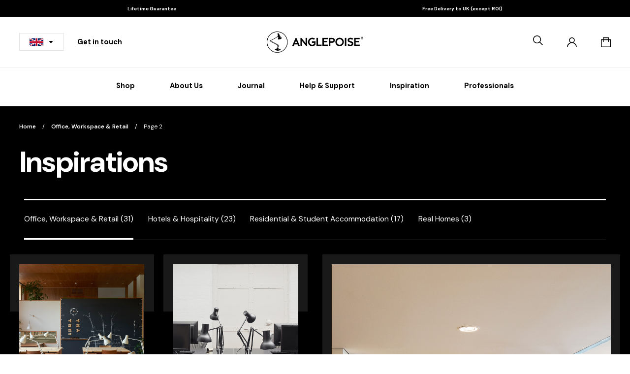

--- FILE ---
content_type: text/html; charset=UTF-8
request_url: https://www.anglepoise.com/inspirations/office-workspace-retail/page/2/
body_size: 89734
content:
<!DOCTYPE html>
<html class="no-js no-touchevents" lang="en-GB">
    <head><meta charset="UTF-8"/><script>if(navigator.userAgent.match(/MSIE|Internet Explorer/i)||navigator.userAgent.match(/Trident\/7\..*?rv:11/i)){var href=document.location.href;if(!href.match(/[?&]nowprocket/)){if(href.indexOf("?")==-1){if(href.indexOf("#")==-1){document.location.href=href+"?nowprocket=1"}else{document.location.href=href.replace("#","?nowprocket=1#")}}else{if(href.indexOf("#")==-1){document.location.href=href+"&nowprocket=1"}else{document.location.href=href.replace("#","&nowprocket=1#")}}}}</script><script>(()=>{class RocketLazyLoadScripts{constructor(){this.v="2.0.4",this.userEvents=["keydown","keyup","mousedown","mouseup","mousemove","mouseover","mouseout","touchmove","touchstart","touchend","touchcancel","wheel","click","dblclick","input"],this.attributeEvents=["onblur","onclick","oncontextmenu","ondblclick","onfocus","onmousedown","onmouseenter","onmouseleave","onmousemove","onmouseout","onmouseover","onmouseup","onmousewheel","onscroll","onsubmit"]}async t(){this.i(),this.o(),/iP(ad|hone)/.test(navigator.userAgent)&&this.h(),this.u(),this.l(this),this.m(),this.k(this),this.p(this),this._(),await Promise.all([this.R(),this.L()]),this.lastBreath=Date.now(),this.S(this),this.P(),this.D(),this.O(),this.M(),await this.C(this.delayedScripts.normal),await this.C(this.delayedScripts.defer),await this.C(this.delayedScripts.async),await this.T(),await this.F(),await this.j(),await this.A(),window.dispatchEvent(new Event("rocket-allScriptsLoaded")),this.everythingLoaded=!0,this.lastTouchEnd&&await new Promise(t=>setTimeout(t,500-Date.now()+this.lastTouchEnd)),this.I(),this.H(),this.U(),this.W()}i(){this.CSPIssue=sessionStorage.getItem("rocketCSPIssue"),document.addEventListener("securitypolicyviolation",t=>{this.CSPIssue||"script-src-elem"!==t.violatedDirective||"data"!==t.blockedURI||(this.CSPIssue=!0,sessionStorage.setItem("rocketCSPIssue",!0))},{isRocket:!0})}o(){window.addEventListener("pageshow",t=>{this.persisted=t.persisted,this.realWindowLoadedFired=!0},{isRocket:!0}),window.addEventListener("pagehide",()=>{this.onFirstUserAction=null},{isRocket:!0})}h(){let t;function e(e){t=e}window.addEventListener("touchstart",e,{isRocket:!0}),window.addEventListener("touchend",function i(o){o.changedTouches[0]&&t.changedTouches[0]&&Math.abs(o.changedTouches[0].pageX-t.changedTouches[0].pageX)<10&&Math.abs(o.changedTouches[0].pageY-t.changedTouches[0].pageY)<10&&o.timeStamp-t.timeStamp<200&&(window.removeEventListener("touchstart",e,{isRocket:!0}),window.removeEventListener("touchend",i,{isRocket:!0}),"INPUT"===o.target.tagName&&"text"===o.target.type||(o.target.dispatchEvent(new TouchEvent("touchend",{target:o.target,bubbles:!0})),o.target.dispatchEvent(new MouseEvent("mouseover",{target:o.target,bubbles:!0})),o.target.dispatchEvent(new PointerEvent("click",{target:o.target,bubbles:!0,cancelable:!0,detail:1,clientX:o.changedTouches[0].clientX,clientY:o.changedTouches[0].clientY})),event.preventDefault()))},{isRocket:!0})}q(t){this.userActionTriggered||("mousemove"!==t.type||this.firstMousemoveIgnored?"keyup"===t.type||"mouseover"===t.type||"mouseout"===t.type||(this.userActionTriggered=!0,this.onFirstUserAction&&this.onFirstUserAction()):this.firstMousemoveIgnored=!0),"click"===t.type&&t.preventDefault(),t.stopPropagation(),t.stopImmediatePropagation(),"touchstart"===this.lastEvent&&"touchend"===t.type&&(this.lastTouchEnd=Date.now()),"click"===t.type&&(this.lastTouchEnd=0),this.lastEvent=t.type,t.composedPath&&t.composedPath()[0].getRootNode()instanceof ShadowRoot&&(t.rocketTarget=t.composedPath()[0]),this.savedUserEvents.push(t)}u(){this.savedUserEvents=[],this.userEventHandler=this.q.bind(this),this.userEvents.forEach(t=>window.addEventListener(t,this.userEventHandler,{passive:!1,isRocket:!0})),document.addEventListener("visibilitychange",this.userEventHandler,{isRocket:!0})}U(){this.userEvents.forEach(t=>window.removeEventListener(t,this.userEventHandler,{passive:!1,isRocket:!0})),document.removeEventListener("visibilitychange",this.userEventHandler,{isRocket:!0}),this.savedUserEvents.forEach(t=>{(t.rocketTarget||t.target).dispatchEvent(new window[t.constructor.name](t.type,t))})}m(){const t="return false",e=Array.from(this.attributeEvents,t=>"data-rocket-"+t),i="["+this.attributeEvents.join("],[")+"]",o="[data-rocket-"+this.attributeEvents.join("],[data-rocket-")+"]",s=(e,i,o)=>{o&&o!==t&&(e.setAttribute("data-rocket-"+i,o),e["rocket"+i]=new Function("event",o),e.setAttribute(i,t))};new MutationObserver(t=>{for(const n of t)"attributes"===n.type&&(n.attributeName.startsWith("data-rocket-")||this.everythingLoaded?n.attributeName.startsWith("data-rocket-")&&this.everythingLoaded&&this.N(n.target,n.attributeName.substring(12)):s(n.target,n.attributeName,n.target.getAttribute(n.attributeName))),"childList"===n.type&&n.addedNodes.forEach(t=>{if(t.nodeType===Node.ELEMENT_NODE)if(this.everythingLoaded)for(const i of[t,...t.querySelectorAll(o)])for(const t of i.getAttributeNames())e.includes(t)&&this.N(i,t.substring(12));else for(const e of[t,...t.querySelectorAll(i)])for(const t of e.getAttributeNames())this.attributeEvents.includes(t)&&s(e,t,e.getAttribute(t))})}).observe(document,{subtree:!0,childList:!0,attributeFilter:[...this.attributeEvents,...e]})}I(){this.attributeEvents.forEach(t=>{document.querySelectorAll("[data-rocket-"+t+"]").forEach(e=>{this.N(e,t)})})}N(t,e){const i=t.getAttribute("data-rocket-"+e);i&&(t.setAttribute(e,i),t.removeAttribute("data-rocket-"+e))}k(t){Object.defineProperty(HTMLElement.prototype,"onclick",{get(){return this.rocketonclick||null},set(e){this.rocketonclick=e,this.setAttribute(t.everythingLoaded?"onclick":"data-rocket-onclick","this.rocketonclick(event)")}})}S(t){function e(e,i){let o=e[i];e[i]=null,Object.defineProperty(e,i,{get:()=>o,set(s){t.everythingLoaded?o=s:e["rocket"+i]=o=s}})}e(document,"onreadystatechange"),e(window,"onload"),e(window,"onpageshow");try{Object.defineProperty(document,"readyState",{get:()=>t.rocketReadyState,set(e){t.rocketReadyState=e},configurable:!0}),document.readyState="loading"}catch(t){console.log("WPRocket DJE readyState conflict, bypassing")}}l(t){this.originalAddEventListener=EventTarget.prototype.addEventListener,this.originalRemoveEventListener=EventTarget.prototype.removeEventListener,this.savedEventListeners=[],EventTarget.prototype.addEventListener=function(e,i,o){o&&o.isRocket||!t.B(e,this)&&!t.userEvents.includes(e)||t.B(e,this)&&!t.userActionTriggered||e.startsWith("rocket-")||t.everythingLoaded?t.originalAddEventListener.call(this,e,i,o):(t.savedEventListeners.push({target:this,remove:!1,type:e,func:i,options:o}),"mouseenter"!==e&&"mouseleave"!==e||t.originalAddEventListener.call(this,e,t.savedUserEvents.push,o))},EventTarget.prototype.removeEventListener=function(e,i,o){o&&o.isRocket||!t.B(e,this)&&!t.userEvents.includes(e)||t.B(e,this)&&!t.userActionTriggered||e.startsWith("rocket-")||t.everythingLoaded?t.originalRemoveEventListener.call(this,e,i,o):t.savedEventListeners.push({target:this,remove:!0,type:e,func:i,options:o})}}J(t,e){this.savedEventListeners=this.savedEventListeners.filter(i=>{let o=i.type,s=i.target||window;return e!==o||t!==s||(this.B(o,s)&&(i.type="rocket-"+o),this.$(i),!1)})}H(){EventTarget.prototype.addEventListener=this.originalAddEventListener,EventTarget.prototype.removeEventListener=this.originalRemoveEventListener,this.savedEventListeners.forEach(t=>this.$(t))}$(t){t.remove?this.originalRemoveEventListener.call(t.target,t.type,t.func,t.options):this.originalAddEventListener.call(t.target,t.type,t.func,t.options)}p(t){let e;function i(e){return t.everythingLoaded?e:e.split(" ").map(t=>"load"===t||t.startsWith("load.")?"rocket-jquery-load":t).join(" ")}function o(o){function s(e){const s=o.fn[e];o.fn[e]=o.fn.init.prototype[e]=function(){return this[0]===window&&t.userActionTriggered&&("string"==typeof arguments[0]||arguments[0]instanceof String?arguments[0]=i(arguments[0]):"object"==typeof arguments[0]&&Object.keys(arguments[0]).forEach(t=>{const e=arguments[0][t];delete arguments[0][t],arguments[0][i(t)]=e})),s.apply(this,arguments),this}}if(o&&o.fn&&!t.allJQueries.includes(o)){const e={DOMContentLoaded:[],"rocket-DOMContentLoaded":[]};for(const t in e)document.addEventListener(t,()=>{e[t].forEach(t=>t())},{isRocket:!0});o.fn.ready=o.fn.init.prototype.ready=function(i){function s(){parseInt(o.fn.jquery)>2?setTimeout(()=>i.bind(document)(o)):i.bind(document)(o)}return"function"==typeof i&&(t.realDomReadyFired?!t.userActionTriggered||t.fauxDomReadyFired?s():e["rocket-DOMContentLoaded"].push(s):e.DOMContentLoaded.push(s)),o([])},s("on"),s("one"),s("off"),t.allJQueries.push(o)}e=o}t.allJQueries=[],o(window.jQuery),Object.defineProperty(window,"jQuery",{get:()=>e,set(t){o(t)}})}P(){const t=new Map;document.write=document.writeln=function(e){const i=document.currentScript,o=document.createRange(),s=i.parentElement;let n=t.get(i);void 0===n&&(n=i.nextSibling,t.set(i,n));const c=document.createDocumentFragment();o.setStart(c,0),c.appendChild(o.createContextualFragment(e)),s.insertBefore(c,n)}}async R(){return new Promise(t=>{this.userActionTriggered?t():this.onFirstUserAction=t})}async L(){return new Promise(t=>{document.addEventListener("DOMContentLoaded",()=>{this.realDomReadyFired=!0,t()},{isRocket:!0})})}async j(){return this.realWindowLoadedFired?Promise.resolve():new Promise(t=>{window.addEventListener("load",t,{isRocket:!0})})}M(){this.pendingScripts=[];this.scriptsMutationObserver=new MutationObserver(t=>{for(const e of t)e.addedNodes.forEach(t=>{"SCRIPT"!==t.tagName||t.noModule||t.isWPRocket||this.pendingScripts.push({script:t,promise:new Promise(e=>{const i=()=>{const i=this.pendingScripts.findIndex(e=>e.script===t);i>=0&&this.pendingScripts.splice(i,1),e()};t.addEventListener("load",i,{isRocket:!0}),t.addEventListener("error",i,{isRocket:!0}),setTimeout(i,1e3)})})})}),this.scriptsMutationObserver.observe(document,{childList:!0,subtree:!0})}async F(){await this.X(),this.pendingScripts.length?(await this.pendingScripts[0].promise,await this.F()):this.scriptsMutationObserver.disconnect()}D(){this.delayedScripts={normal:[],async:[],defer:[]},document.querySelectorAll("script[type$=rocketlazyloadscript]").forEach(t=>{t.hasAttribute("data-rocket-src")?t.hasAttribute("async")&&!1!==t.async?this.delayedScripts.async.push(t):t.hasAttribute("defer")&&!1!==t.defer||"module"===t.getAttribute("data-rocket-type")?this.delayedScripts.defer.push(t):this.delayedScripts.normal.push(t):this.delayedScripts.normal.push(t)})}async _(){await this.L();let t=[];document.querySelectorAll("script[type$=rocketlazyloadscript][data-rocket-src]").forEach(e=>{let i=e.getAttribute("data-rocket-src");if(i&&!i.startsWith("data:")){i.startsWith("//")&&(i=location.protocol+i);try{const o=new URL(i).origin;o!==location.origin&&t.push({src:o,crossOrigin:e.crossOrigin||"module"===e.getAttribute("data-rocket-type")})}catch(t){}}}),t=[...new Map(t.map(t=>[JSON.stringify(t),t])).values()],this.Y(t,"preconnect")}async G(t){if(await this.K(),!0!==t.noModule||!("noModule"in HTMLScriptElement.prototype))return new Promise(e=>{let i;function o(){(i||t).setAttribute("data-rocket-status","executed"),e()}try{if(navigator.userAgent.includes("Firefox/")||""===navigator.vendor||this.CSPIssue)i=document.createElement("script"),[...t.attributes].forEach(t=>{let e=t.nodeName;"type"!==e&&("data-rocket-type"===e&&(e="type"),"data-rocket-src"===e&&(e="src"),i.setAttribute(e,t.nodeValue))}),t.text&&(i.text=t.text),t.nonce&&(i.nonce=t.nonce),i.hasAttribute("src")?(i.addEventListener("load",o,{isRocket:!0}),i.addEventListener("error",()=>{i.setAttribute("data-rocket-status","failed-network"),e()},{isRocket:!0}),setTimeout(()=>{i.isConnected||e()},1)):(i.text=t.text,o()),i.isWPRocket=!0,t.parentNode.replaceChild(i,t);else{const i=t.getAttribute("data-rocket-type"),s=t.getAttribute("data-rocket-src");i?(t.type=i,t.removeAttribute("data-rocket-type")):t.removeAttribute("type"),t.addEventListener("load",o,{isRocket:!0}),t.addEventListener("error",i=>{this.CSPIssue&&i.target.src.startsWith("data:")?(console.log("WPRocket: CSP fallback activated"),t.removeAttribute("src"),this.G(t).then(e)):(t.setAttribute("data-rocket-status","failed-network"),e())},{isRocket:!0}),s?(t.fetchPriority="high",t.removeAttribute("data-rocket-src"),t.src=s):t.src="data:text/javascript;base64,"+window.btoa(unescape(encodeURIComponent(t.text)))}}catch(i){t.setAttribute("data-rocket-status","failed-transform"),e()}});t.setAttribute("data-rocket-status","skipped")}async C(t){const e=t.shift();return e?(e.isConnected&&await this.G(e),this.C(t)):Promise.resolve()}O(){this.Y([...this.delayedScripts.normal,...this.delayedScripts.defer,...this.delayedScripts.async],"preload")}Y(t,e){this.trash=this.trash||[];let i=!0;var o=document.createDocumentFragment();t.forEach(t=>{const s=t.getAttribute&&t.getAttribute("data-rocket-src")||t.src;if(s&&!s.startsWith("data:")){const n=document.createElement("link");n.href=s,n.rel=e,"preconnect"!==e&&(n.as="script",n.fetchPriority=i?"high":"low"),t.getAttribute&&"module"===t.getAttribute("data-rocket-type")&&(n.crossOrigin=!0),t.crossOrigin&&(n.crossOrigin=t.crossOrigin),t.integrity&&(n.integrity=t.integrity),t.nonce&&(n.nonce=t.nonce),o.appendChild(n),this.trash.push(n),i=!1}}),document.head.appendChild(o)}W(){this.trash.forEach(t=>t.remove())}async T(){try{document.readyState="interactive"}catch(t){}this.fauxDomReadyFired=!0;try{await this.K(),this.J(document,"readystatechange"),document.dispatchEvent(new Event("rocket-readystatechange")),await this.K(),document.rocketonreadystatechange&&document.rocketonreadystatechange(),await this.K(),this.J(document,"DOMContentLoaded"),document.dispatchEvent(new Event("rocket-DOMContentLoaded")),await this.K(),this.J(window,"DOMContentLoaded"),window.dispatchEvent(new Event("rocket-DOMContentLoaded"))}catch(t){console.error(t)}}async A(){try{document.readyState="complete"}catch(t){}try{await this.K(),this.J(document,"readystatechange"),document.dispatchEvent(new Event("rocket-readystatechange")),await this.K(),document.rocketonreadystatechange&&document.rocketonreadystatechange(),await this.K(),this.J(window,"load"),window.dispatchEvent(new Event("rocket-load")),await this.K(),window.rocketonload&&window.rocketonload(),await this.K(),this.allJQueries.forEach(t=>t(window).trigger("rocket-jquery-load")),await this.K(),this.J(window,"pageshow");const t=new Event("rocket-pageshow");t.persisted=this.persisted,window.dispatchEvent(t),await this.K(),window.rocketonpageshow&&window.rocketonpageshow({persisted:this.persisted})}catch(t){console.error(t)}}async K(){Date.now()-this.lastBreath>45&&(await this.X(),this.lastBreath=Date.now())}async X(){return document.hidden?new Promise(t=>setTimeout(t)):new Promise(t=>requestAnimationFrame(t))}B(t,e){return e===document&&"readystatechange"===t||(e===document&&"DOMContentLoaded"===t||(e===window&&"DOMContentLoaded"===t||(e===window&&"load"===t||e===window&&"pageshow"===t)))}static run(){(new RocketLazyLoadScripts).t()}}RocketLazyLoadScripts.run()})();</script>
                    
            
            <meta http-equiv="X-UA-Compatible" content="IE=edge">
            <meta name="viewport"
                content="width=device-width, initial-scale=1, minimum-scale=1, maximum-scale=1, viewport-fit=cover">
            <link rel="apple-touch-icon" sizes="180x180" href="/wp-content/themes/anglepoise/assets/favicon/apple-touch-icon.png">
            <link rel="icon" type="image/png" sizes="32x32" href="/wp-content/themes/anglepoise/assets/favicon/favicon-32x32.png">
            <link rel="icon" type="image/png" sizes="16x16" href="/wp-content/themes/anglepoise/assets/favicon/favicon-16x16.png">
            <link rel="manifest" href="/wp-content/themes/anglepoise/assets/favicon/site.webmanifest">
            <link rel="mask-icon" href="/wp-content/themes/anglepoise/assets/favicon/safari-pinned-tab.svg" color="#000000">
            <meta name="msapplication-TileColor" content="#ffffff">
            <meta name="theme-color" content="#ffffff">

            <link rel="preconnect" href="https://fonts.googleapis.com">
            <link rel="preconnect" href="https://fonts.gstatic.com" crossorigin>
            
            
            <meta name='robots' content='index, follow, max-image-preview:large, max-snippet:-1, max-video-preview:-1' />
	<style>img:is([sizes="auto" i], [sizes^="auto," i]) { contain-intrinsic-size: 3000px 1500px }</style>
	
<!-- Google Tag Manager for WordPress by gtm4wp.com -->
<script data-cfasync="false" data-pagespeed-no-defer>
	var gtm4wp_datalayer_name = "dataLayer";
	var dataLayer = dataLayer || [];
	const gtm4wp_use_sku_instead = false;
	const gtm4wp_currency = 'GBP';
	const gtm4wp_product_per_impression = false;
	const gtm4wp_clear_ecommerce = false;
	const gtm4wp_datalayer_max_timeout = 2000;
</script>
<!-- End Google Tag Manager for WordPress by gtm4wp.com -->
	<!-- This site is optimized with the Yoast SEO Premium plugin v26.3 (Yoast SEO v26.3) - https://yoast.com/wordpress/plugins/seo/ -->
	<title>Inspirations | Page 2 | Anglepoise</title>
<link data-rocket-prefetch href="https://fonts.googleapis.com" rel="dns-prefetch">
<link data-rocket-preload as="style" href="https://fonts.googleapis.com/css2?family=DM+Sans:ital,opsz,wght@0,9..40,400..700;1,9..40,400..700&#038;display=swap" rel="preload">
<link href="https://fonts.googleapis.com/css2?family=DM+Sans:ital,opsz,wght@0,9..40,400..700;1,9..40,400..700&#038;display=swap" media="print" onload="this.media=&#039;all&#039;" rel="stylesheet">
<noscript><link rel="stylesheet" href="https://fonts.googleapis.com/css2?family=DM+Sans:ital,opsz,wght@0,9..40,400..700;1,9..40,400..700&#038;display=swap"></noscript><link rel="preload" data-rocket-preload as="image" href="https://www.anglepoise.com/wp-content/themes/anglepoise/assets/images/logo.png" fetchpriority="high">
	<link rel="canonical" href="https://www.anglepoise.com/inspirations/office-workspace-retail/" />
	<link rel="prev" href="https://www.anglepoise.com/inspirations/office-workspace-retail/" />
	<link rel="next" href="https://www.anglepoise.com/inspirations/office-workspace-retail/page/3/" />
	<meta property="og:locale" content="en_GB" />
	<meta property="og:type" content="website" />
	<meta property="og:title" content="Archives" />
	<meta property="og:url" content="https://www.anglepoise.com/inspirations/office-workspace-retail/" />
	<meta property="og:site_name" content="Anglepoise" />
	<meta name="twitter:card" content="summary_large_image" />
	<meta name="twitter:site" content="@anglepoise" />
	<script type="application/ld+json" class="yoast-schema-graph">{"@context":"https://schema.org","@graph":[{"@type":"CollectionPage","@id":"https://www.anglepoise.com/inspirations/office-workspace-retail/","url":"https://www.anglepoise.com/inspirations/office-workspace-retail/page/2/","name":"","isPartOf":{"@id":"https://www.anglepoise.com/#website"},"primaryImageOfPage":{"@id":"https://www.anglepoise.com/inspirations/office-workspace-retail/page/2/#primaryimage"},"image":{"@id":"https://www.anglepoise.com/inspirations/office-workspace-retail/page/2/#primaryimage"},"thumbnailUrl":"https://www.anglepoise.com/wp-content/uploads/2021/09/Rapha.jpeg","breadcrumb":{"@id":"https://www.anglepoise.com/inspirations/office-workspace-retail/page/2/#breadcrumb"},"inLanguage":"en-GB"},{"@type":"ImageObject","inLanguage":"en-GB","@id":"https://www.anglepoise.com/inspirations/office-workspace-retail/page/2/#primaryimage","url":"https://www.anglepoise.com/wp-content/uploads/2021/09/Rapha.jpeg","contentUrl":"https://www.anglepoise.com/wp-content/uploads/2021/09/Rapha.jpeg","width":1300,"height":600,"caption":"Rapha"},{"@type":"BreadcrumbList","@id":"https://www.anglepoise.com/inspirations/office-workspace-retail/page/2/#breadcrumb","itemListElement":[{"@type":"ListItem","position":1,"name":"Home","item":"https://www.anglepoise.com/"},{"@type":"ListItem","position":2,"name":"Office, Workspace &amp; Retail"}]},{"@type":"WebSite","@id":"https://www.anglepoise.com/#website","url":"https://www.anglepoise.com/","name":"Anglepoise","description":"Abandon Darkness","potentialAction":[{"@type":"SearchAction","target":{"@type":"EntryPoint","urlTemplate":"https://www.anglepoise.com/?s={search_term_string}"},"query-input":{"@type":"PropertyValueSpecification","valueRequired":true,"valueName":"search_term_string"}}],"inLanguage":"en-GB"}]}</script>
	<!-- / Yoast SEO Premium plugin. -->


<script type="rocketlazyloadscript" data-rocket-type='application/javascript'  id='pys-version-script'>console.log('PixelYourSite Free version 11.1.3');</script>
<link rel='dns-prefetch' href='//www.dwin1.com' />
<link rel='dns-prefetch' href='//js-eu1.hs-scripts.com' />
<link rel='dns-prefetch' href='//js.hs-scripts.com' />
<link rel='dns-prefetch' href='//static.zdassets.com' />
<link href='https://fonts.gstatic.com' crossorigin rel='preconnect' />
<link rel="alternate" type="application/rss+xml" title="Anglepoise &raquo; Feed" href="https://www.anglepoise.com/feed/" />
<link rel="alternate" type="application/rss+xml" title="Anglepoise &raquo; Comments Feed" href="https://www.anglepoise.com/comments/feed/" />
<link rel="alternate" type="application/rss+xml" title="Anglepoise &raquo; Inspirations Feed" href="https://www.anglepoise.com/inspirations/feed/" />
<link rel='stylesheet' id='app.css-css' href='https://www.anglepoise.com/wp-content/themes/anglepoise/public/dist/app.9032463398de0c155eb0.min.css?ver=6.8.3' type='text/css' media='all' />
<style id='wp-emoji-styles-inline-css' type='text/css'>

	img.wp-smiley, img.emoji {
		display: inline !important;
		border: none !important;
		box-shadow: none !important;
		height: 1em !important;
		width: 1em !important;
		margin: 0 0.07em !important;
		vertical-align: -0.1em !important;
		background: none !important;
		padding: 0 !important;
	}
</style>
<style id='classic-theme-styles-inline-css' type='text/css'>
/*! This file is auto-generated */
.wp-block-button__link{color:#fff;background-color:#32373c;border-radius:9999px;box-shadow:none;text-decoration:none;padding:calc(.667em + 2px) calc(1.333em + 2px);font-size:1.125em}.wp-block-file__button{background:#32373c;color:#fff;text-decoration:none}
</style>
<style id='global-styles-inline-css' type='text/css'>
:root{--wp--preset--aspect-ratio--square: 1;--wp--preset--aspect-ratio--4-3: 4/3;--wp--preset--aspect-ratio--3-4: 3/4;--wp--preset--aspect-ratio--3-2: 3/2;--wp--preset--aspect-ratio--2-3: 2/3;--wp--preset--aspect-ratio--16-9: 16/9;--wp--preset--aspect-ratio--9-16: 9/16;--wp--preset--color--black: #000000;--wp--preset--color--cyan-bluish-gray: #abb8c3;--wp--preset--color--white: #ffffff;--wp--preset--color--pale-pink: #f78da7;--wp--preset--color--vivid-red: #cf2e2e;--wp--preset--color--luminous-vivid-orange: #ff6900;--wp--preset--color--luminous-vivid-amber: #fcb900;--wp--preset--color--light-green-cyan: #7bdcb5;--wp--preset--color--vivid-green-cyan: #00d084;--wp--preset--color--pale-cyan-blue: #8ed1fc;--wp--preset--color--vivid-cyan-blue: #0693e3;--wp--preset--color--vivid-purple: #9b51e0;--wp--preset--gradient--vivid-cyan-blue-to-vivid-purple: linear-gradient(135deg,rgba(6,147,227,1) 0%,rgb(155,81,224) 100%);--wp--preset--gradient--light-green-cyan-to-vivid-green-cyan: linear-gradient(135deg,rgb(122,220,180) 0%,rgb(0,208,130) 100%);--wp--preset--gradient--luminous-vivid-amber-to-luminous-vivid-orange: linear-gradient(135deg,rgba(252,185,0,1) 0%,rgba(255,105,0,1) 100%);--wp--preset--gradient--luminous-vivid-orange-to-vivid-red: linear-gradient(135deg,rgba(255,105,0,1) 0%,rgb(207,46,46) 100%);--wp--preset--gradient--very-light-gray-to-cyan-bluish-gray: linear-gradient(135deg,rgb(238,238,238) 0%,rgb(169,184,195) 100%);--wp--preset--gradient--cool-to-warm-spectrum: linear-gradient(135deg,rgb(74,234,220) 0%,rgb(151,120,209) 20%,rgb(207,42,186) 40%,rgb(238,44,130) 60%,rgb(251,105,98) 80%,rgb(254,248,76) 100%);--wp--preset--gradient--blush-light-purple: linear-gradient(135deg,rgb(255,206,236) 0%,rgb(152,150,240) 100%);--wp--preset--gradient--blush-bordeaux: linear-gradient(135deg,rgb(254,205,165) 0%,rgb(254,45,45) 50%,rgb(107,0,62) 100%);--wp--preset--gradient--luminous-dusk: linear-gradient(135deg,rgb(255,203,112) 0%,rgb(199,81,192) 50%,rgb(65,88,208) 100%);--wp--preset--gradient--pale-ocean: linear-gradient(135deg,rgb(255,245,203) 0%,rgb(182,227,212) 50%,rgb(51,167,181) 100%);--wp--preset--gradient--electric-grass: linear-gradient(135deg,rgb(202,248,128) 0%,rgb(113,206,126) 100%);--wp--preset--gradient--midnight: linear-gradient(135deg,rgb(2,3,129) 0%,rgb(40,116,252) 100%);--wp--preset--font-size--small: 13px;--wp--preset--font-size--medium: 20px;--wp--preset--font-size--large: 36px;--wp--preset--font-size--x-large: 42px;--wp--preset--spacing--20: 0.44rem;--wp--preset--spacing--30: 0.67rem;--wp--preset--spacing--40: 1rem;--wp--preset--spacing--50: 1.5rem;--wp--preset--spacing--60: 2.25rem;--wp--preset--spacing--70: 3.38rem;--wp--preset--spacing--80: 5.06rem;--wp--preset--shadow--natural: 6px 6px 9px rgba(0, 0, 0, 0.2);--wp--preset--shadow--deep: 12px 12px 50px rgba(0, 0, 0, 0.4);--wp--preset--shadow--sharp: 6px 6px 0px rgba(0, 0, 0, 0.2);--wp--preset--shadow--outlined: 6px 6px 0px -3px rgba(255, 255, 255, 1), 6px 6px rgba(0, 0, 0, 1);--wp--preset--shadow--crisp: 6px 6px 0px rgba(0, 0, 0, 1);}:where(.is-layout-flex){gap: 0.5em;}:where(.is-layout-grid){gap: 0.5em;}body .is-layout-flex{display: flex;}.is-layout-flex{flex-wrap: wrap;align-items: center;}.is-layout-flex > :is(*, div){margin: 0;}body .is-layout-grid{display: grid;}.is-layout-grid > :is(*, div){margin: 0;}:where(.wp-block-columns.is-layout-flex){gap: 2em;}:where(.wp-block-columns.is-layout-grid){gap: 2em;}:where(.wp-block-post-template.is-layout-flex){gap: 1.25em;}:where(.wp-block-post-template.is-layout-grid){gap: 1.25em;}.has-black-color{color: var(--wp--preset--color--black) !important;}.has-cyan-bluish-gray-color{color: var(--wp--preset--color--cyan-bluish-gray) !important;}.has-white-color{color: var(--wp--preset--color--white) !important;}.has-pale-pink-color{color: var(--wp--preset--color--pale-pink) !important;}.has-vivid-red-color{color: var(--wp--preset--color--vivid-red) !important;}.has-luminous-vivid-orange-color{color: var(--wp--preset--color--luminous-vivid-orange) !important;}.has-luminous-vivid-amber-color{color: var(--wp--preset--color--luminous-vivid-amber) !important;}.has-light-green-cyan-color{color: var(--wp--preset--color--light-green-cyan) !important;}.has-vivid-green-cyan-color{color: var(--wp--preset--color--vivid-green-cyan) !important;}.has-pale-cyan-blue-color{color: var(--wp--preset--color--pale-cyan-blue) !important;}.has-vivid-cyan-blue-color{color: var(--wp--preset--color--vivid-cyan-blue) !important;}.has-vivid-purple-color{color: var(--wp--preset--color--vivid-purple) !important;}.has-black-background-color{background-color: var(--wp--preset--color--black) !important;}.has-cyan-bluish-gray-background-color{background-color: var(--wp--preset--color--cyan-bluish-gray) !important;}.has-white-background-color{background-color: var(--wp--preset--color--white) !important;}.has-pale-pink-background-color{background-color: var(--wp--preset--color--pale-pink) !important;}.has-vivid-red-background-color{background-color: var(--wp--preset--color--vivid-red) !important;}.has-luminous-vivid-orange-background-color{background-color: var(--wp--preset--color--luminous-vivid-orange) !important;}.has-luminous-vivid-amber-background-color{background-color: var(--wp--preset--color--luminous-vivid-amber) !important;}.has-light-green-cyan-background-color{background-color: var(--wp--preset--color--light-green-cyan) !important;}.has-vivid-green-cyan-background-color{background-color: var(--wp--preset--color--vivid-green-cyan) !important;}.has-pale-cyan-blue-background-color{background-color: var(--wp--preset--color--pale-cyan-blue) !important;}.has-vivid-cyan-blue-background-color{background-color: var(--wp--preset--color--vivid-cyan-blue) !important;}.has-vivid-purple-background-color{background-color: var(--wp--preset--color--vivid-purple) !important;}.has-black-border-color{border-color: var(--wp--preset--color--black) !important;}.has-cyan-bluish-gray-border-color{border-color: var(--wp--preset--color--cyan-bluish-gray) !important;}.has-white-border-color{border-color: var(--wp--preset--color--white) !important;}.has-pale-pink-border-color{border-color: var(--wp--preset--color--pale-pink) !important;}.has-vivid-red-border-color{border-color: var(--wp--preset--color--vivid-red) !important;}.has-luminous-vivid-orange-border-color{border-color: var(--wp--preset--color--luminous-vivid-orange) !important;}.has-luminous-vivid-amber-border-color{border-color: var(--wp--preset--color--luminous-vivid-amber) !important;}.has-light-green-cyan-border-color{border-color: var(--wp--preset--color--light-green-cyan) !important;}.has-vivid-green-cyan-border-color{border-color: var(--wp--preset--color--vivid-green-cyan) !important;}.has-pale-cyan-blue-border-color{border-color: var(--wp--preset--color--pale-cyan-blue) !important;}.has-vivid-cyan-blue-border-color{border-color: var(--wp--preset--color--vivid-cyan-blue) !important;}.has-vivid-purple-border-color{border-color: var(--wp--preset--color--vivid-purple) !important;}.has-vivid-cyan-blue-to-vivid-purple-gradient-background{background: var(--wp--preset--gradient--vivid-cyan-blue-to-vivid-purple) !important;}.has-light-green-cyan-to-vivid-green-cyan-gradient-background{background: var(--wp--preset--gradient--light-green-cyan-to-vivid-green-cyan) !important;}.has-luminous-vivid-amber-to-luminous-vivid-orange-gradient-background{background: var(--wp--preset--gradient--luminous-vivid-amber-to-luminous-vivid-orange) !important;}.has-luminous-vivid-orange-to-vivid-red-gradient-background{background: var(--wp--preset--gradient--luminous-vivid-orange-to-vivid-red) !important;}.has-very-light-gray-to-cyan-bluish-gray-gradient-background{background: var(--wp--preset--gradient--very-light-gray-to-cyan-bluish-gray) !important;}.has-cool-to-warm-spectrum-gradient-background{background: var(--wp--preset--gradient--cool-to-warm-spectrum) !important;}.has-blush-light-purple-gradient-background{background: var(--wp--preset--gradient--blush-light-purple) !important;}.has-blush-bordeaux-gradient-background{background: var(--wp--preset--gradient--blush-bordeaux) !important;}.has-luminous-dusk-gradient-background{background: var(--wp--preset--gradient--luminous-dusk) !important;}.has-pale-ocean-gradient-background{background: var(--wp--preset--gradient--pale-ocean) !important;}.has-electric-grass-gradient-background{background: var(--wp--preset--gradient--electric-grass) !important;}.has-midnight-gradient-background{background: var(--wp--preset--gradient--midnight) !important;}.has-small-font-size{font-size: var(--wp--preset--font-size--small) !important;}.has-medium-font-size{font-size: var(--wp--preset--font-size--medium) !important;}.has-large-font-size{font-size: var(--wp--preset--font-size--large) !important;}.has-x-large-font-size{font-size: var(--wp--preset--font-size--x-large) !important;}
:where(.wp-block-post-template.is-layout-flex){gap: 1.25em;}:where(.wp-block-post-template.is-layout-grid){gap: 1.25em;}
:where(.wp-block-columns.is-layout-flex){gap: 2em;}:where(.wp-block-columns.is-layout-grid){gap: 2em;}
:root :where(.wp-block-pullquote){font-size: 1.5em;line-height: 1.6;}
</style>
<link data-minify="1" rel='stylesheet' id='woocommerce-general-css' href='https://www.anglepoise.com/wp-content/cache/min/1/wp-content/plugins/woocommerce/assets/css/woocommerce.css?ver=1767098226' type='text/css' media='all' />
<style id='woocommerce-inline-inline-css' type='text/css'>
.woocommerce form .form-row .required { visibility: visible; }
</style>
<link data-minify="1" rel='stylesheet' id='brands-styles-css' href='https://www.anglepoise.com/wp-content/cache/min/1/wp-content/plugins/woocommerce/assets/css/brands.css?ver=1767098226' type='text/css' media='all' />
<script type="text/javascript" src="https://www.anglepoise.com/wp-includes/js/jquery/jquery.min.js?ver=3.7.1" id="jquery-core-js" data-rocket-defer defer></script>
<script type="text/javascript" src="https://www.anglepoise.com/wp-includes/js/jquery/jquery-migrate.min.js?ver=3.4.1" id="jquery-migrate-js" data-rocket-defer defer></script>
<script type="text/javascript" src="https://www.anglepoise.com/wp-content/plugins/woocommerce/assets/js/jquery-blockui/jquery.blockUI.min.js?ver=2.7.0-wc.10.3.4" id="wc-jquery-blockui-js" defer="defer" data-wp-strategy="defer"></script>
<script type="text/javascript" id="wc-add-to-cart-js-extra">
/* <![CDATA[ */
var wc_add_to_cart_params = {"ajax_url":"\/wp-admin\/admin-ajax.php","wc_ajax_url":"\/?wc-ajax=%%endpoint%%","i18n_view_cart":"View basket","cart_url":"https:\/\/www.anglepoise.com\/basket\/","is_cart":"","cart_redirect_after_add":"no"};
/* ]]> */
</script>
<script type="rocketlazyloadscript" data-rocket-type="text/javascript" data-rocket-src="https://www.anglepoise.com/wp-content/plugins/woocommerce/assets/js/frontend/add-to-cart.min.js?ver=10.3.4" id="wc-add-to-cart-js" defer="defer" data-wp-strategy="defer"></script>
<script type="rocketlazyloadscript" data-rocket-type="text/javascript" data-rocket-src="https://www.anglepoise.com/wp-content/plugins/woocommerce/assets/js/js-cookie/js.cookie.min.js?ver=2.1.4-wc.10.3.4" id="wc-js-cookie-js" defer="defer" data-wp-strategy="defer"></script>
<script type="text/javascript" id="woocommerce-js-extra">
/* <![CDATA[ */
var woocommerce_params = {"ajax_url":"\/wp-admin\/admin-ajax.php","wc_ajax_url":"\/?wc-ajax=%%endpoint%%","i18n_password_show":"Show password","i18n_password_hide":"Hide password"};
/* ]]> */
</script>
<script type="rocketlazyloadscript" data-rocket-type="text/javascript" data-rocket-src="https://www.anglepoise.com/wp-content/plugins/woocommerce/assets/js/frontend/woocommerce.min.js?ver=10.3.4" id="woocommerce-js" defer="defer" data-wp-strategy="defer"></script>
<script type="rocketlazyloadscript" data-rocket-type="text/javascript" data-rocket-src="https://static.zdassets.com/ekr/snippet.js?key=ace9d34d-1920-496f-9f32-85308a3fe283&amp;ver=6.8.3" id="ze-snippet" data-rocket-defer defer></script>
<script type="text/javascript" src="https://www.anglepoise.com/wp-content/plugins/pixelyoursite/dist/scripts/jquery.bind-first-0.2.3.min.js?ver=6.8.3" id="jquery-bind-first-js" data-rocket-defer defer></script>
<script type="rocketlazyloadscript" data-rocket-type="text/javascript" data-rocket-src="https://www.anglepoise.com/wp-content/plugins/pixelyoursite/dist/scripts/tld.min.js?ver=2.3.1" id="js-tld-js" data-rocket-defer defer></script>
<link rel="https://api.w.org/" href="https://www.anglepoise.com/wp-json/" /><link rel="alternate" title="JSON" type="application/json" href="https://www.anglepoise.com/wp-json/wp/v2/inspirations-type/60" /><link rel="EditURI" type="application/rsd+xml" title="RSD" href="https://www.anglepoise.com/xmlrpc.php?rsd" />
			<!-- DO NOT COPY THIS SNIPPET! Start of Page Analytics Tracking for HubSpot WordPress plugin v11.3.21-->
			<script type="rocketlazyloadscript" class="hsq-set-content-id" data-content-id="listing-page">
				var _hsq = _hsq || [];
				_hsq.push(["setContentType", "listing-page"]);
			</script>
			<!-- DO NOT COPY THIS SNIPPET! End of Page Analytics Tracking for HubSpot WordPress plugin -->
			<style type="text/css">
</style>


<script type="text/javascript" language="javascript">window.addEventListener('DOMContentLoaded', function() {
jQuery(document).ready(function($){

});
});</script>

<!-- Google Tag Manager for WordPress by gtm4wp.com -->
<!-- GTM Container placement set to automatic -->
<script data-cfasync="false" data-pagespeed-no-defer>
	var dataLayer_content = {"pagePostType":"inspirations","pagePostType2":"tax-inspirations","pageCategory":[],"customerTotalOrders":0,"customerTotalOrderValue":0,"customerFirstName":"","customerLastName":"","customerBillingFirstName":"","customerBillingLastName":"","customerBillingCompany":"","customerBillingAddress1":"","customerBillingAddress2":"","customerBillingCity":"","customerBillingState":"","customerBillingPostcode":"","customerBillingCountry":"","customerBillingEmail":"","customerBillingEmailHash":"","customerBillingPhone":"","customerShippingFirstName":"","customerShippingLastName":"","customerShippingCompany":"","customerShippingAddress1":"","customerShippingAddress2":"","customerShippingCity":"","customerShippingState":"","customerShippingPostcode":"","customerShippingCountry":""};
	dataLayer.push( dataLayer_content );
</script>
<script type="rocketlazyloadscript" data-cfasync="false" data-pagespeed-no-defer>
(function(w,d,s,l,i){w[l]=w[l]||[];w[l].push({'gtm.start':
new Date().getTime(),event:'gtm.js'});var f=d.getElementsByTagName(s)[0],
j=d.createElement(s),dl=l!='dataLayer'?'&l='+l:'';j.async=true;j.src=
'//www.googletagmanager.com/gtm.js?id='+i+dl;f.parentNode.insertBefore(j,f);
})(window,document,'script','dataLayer','GTM-P6C5F6J');
</script>
<!-- End Google Tag Manager for WordPress by gtm4wp.com --><script type="rocketlazyloadscript">var wp_ajax = {"ajax_url":"https:\/\/www.anglepoise.com\/wp-admin\/admin-ajax.php","security":"bab4cce56b"};</script>	<noscript><style>.woocommerce-product-gallery{ opacity: 1 !important; }</style></noscript>
	<link rel="alternate" hreflang="x-default" href="https://www.anglepoise.com/inspirations/office-workspace-retail/page/2" /><link rel="alternate" hreflang="en-gb" href="https://www.anglepoise.com/inspirations/office-workspace-retail/page/2/" /><link rel="icon" href="https://www.anglepoise.com/wp-content/uploads/2025/02/cropped-Anglepoise-f-32x32.png" sizes="32x32" />
<link rel="icon" href="https://www.anglepoise.com/wp-content/uploads/2025/02/cropped-Anglepoise-f-192x192.png" sizes="192x192" />
<link rel="apple-touch-icon" href="https://www.anglepoise.com/wp-content/uploads/2025/02/cropped-Anglepoise-f-180x180.png" />
<meta name="msapplication-TileImage" content="https://www.anglepoise.com/wp-content/uploads/2025/02/cropped-Anglepoise-f-270x270.png" />
<noscript><style id="rocket-lazyload-nojs-css">.rll-youtube-player, [data-lazy-src]{display:none !important;}</style></noscript>

            <!-- OneTrust Cookies Consent Notice start for anglepoise.com -->
                        <!-- OneTrust Cookies Consent Notice end for anglepoise.com -->

                        <meta name="generator" content="WP Rocket 3.20.1.1" data-wpr-features="wpr_delay_js wpr_defer_js wpr_lazyload_images wpr_preconnect_external_domains wpr_oci wpr_minify_css wpr_preload_links wpr_desktop" /></head>

    <body class="archive paged post-type-archive post-type-archive-inspirations paged-2 post-type-paged-2 wp-theme-anglepoise theme-anglepoise woocommerce-no-js" data-template="views/base.twig">
        <!-- Google Tag Manager (noscript) -->
        <noscript><iframe src="https://www.googletagmanager.com/ns.html?id=GTM-P6C5F6J"
        height="0" width="0" style="display:none;visibility:hidden"></iframe></noscript>
        <!-- End Google Tag Manager (noscript) -->
        <div  class="layout layout--column">
                                                                        <header  class="c-site-header site-header site-header--sticky">
	<div  class="u-overflow-hidden">
		<section class="site-header__top-bar">
												<a href="https://www.anglepoise.com/guaranteed-for-life/">
						<p>
							<strong>Lifetime Guarantee</strong>
						</p>
											</a>
																<a href="https://www.anglepoise.com/shipping-returns/">
						<p>
							<strong>Free Delivery to UK (except ROI)</strong>
						</p>
											</a>
									</section>
	</div>
	<section  class="site-header__logo-banner">
		<div class="burger-menu" data-behaviour="burger-menu">
			<span class="burger-menu__icon icon__first"></span>
			<span class="burger-menu__icon icon__second"></span>
			<span class="burger-menu__icon icon__third"></span>
			<span class="burger-menu__icon icon__fourth"></span>
		</div>
		<div class="site-switcher">
			<div class="site-switcher__current" data-behaviour="site-switcher">
																																	
    
    <img
                        width="1200"
        height="600"
        src="https://www.anglepoise.com/wp-content/uploads/2022/01/uk_flag.svg"
        alt="UK Flag"
    />

																															<svg xmlns="http://www.w3.org/2000/svg" width="8.75" height="5" data-behaviour="triangle-down"><g data-name="Group 1304"><g data-name="Group 1303"><path data-name="Path 214" d="M4.375 5L8.75 0H0z" fill-rule="evenodd"/></g></g></svg>
			</div>

			<div class="site-switcher__options" data-behaviour="site-switcher-options">
	<div class="options">
				
								
							<p class="options__title">Selected Store </p>
			
			
						
														
			<a href="https://www.anglepoise.com/" ">
				<div id="1" class="options__option option option--selected">
					<div class="option__country">
																		
    
    <img
                        width="1200"
        height="600"
        src="https://www.anglepoise.com/wp-content/uploads/2022/01/uk_flag.svg"
        alt="UK Flag"
    />

						<p>UK </p>
					</div>

					<span class="button button--mini-filled option--selected">selected</span>
				</div>
			</a>
								
							<p class="options__title">Available Stores </p>
			
			
						
			
			<a href="https://www.anglepoise.com/usa/" ">
				<div id="3" class="options__option option option--select">
					<div class="option__country">
																		
    
    <img
                        width="1235"
        height="650"
        src="data:image/svg+xml,%3Csvg%20xmlns='http://www.w3.org/2000/svg'%20viewBox='0%200%201235%20650'%3E%3C/svg%3E"
        alt="USA Flag"
    data-lazy-src="https://www.anglepoise.com/wp-content/uploads/2022/01/usa_flag.svg" /><noscript><img
                        width="1235"
        height="650"
        src="https://www.anglepoise.com/wp-content/uploads/2022/01/usa_flag.svg"
        alt="USA Flag"
    /></noscript>

						<p>USA </p>
					</div>

					<span class="button button--mini-outline option--select">select</span>
				</div>
			</a>
								
			
			
						
			
			<a href="https://www.anglepoise.com/eu/" ">
				<div id="2" class="options__option option option--select">
					<div class="option__country">
																		
    
    <img
                        width="810"
        height="540"
        src="data:image/svg+xml,%3Csvg%20xmlns='http://www.w3.org/2000/svg'%20viewBox='0%200%20810%20540'%3E%3C/svg%3E"
        alt="EU Flag"
    data-lazy-src="https://www.anglepoise.com/wp-content/uploads/2022/01/eu_flag.svg" /><noscript><img
                        width="810"
        height="540"
        src="https://www.anglepoise.com/wp-content/uploads/2022/01/eu_flag.svg"
        alt="EU Flag"
    /></noscript>

						<p>EU </p>
					</div>

					<span class="button button--mini-outline option--select">select</span>
				</div>
			</a>
		
			</div>
</div>
		</div>
		<div class="get-in-touch">
			<a class="u-styled-link u-styled-link--inverted u-bold" href="https://www.anglepoise.com/contact-us/">Get in touch</a>
		</div>
		<div class="logo">
			<a href="https://www.anglepoise.com/" aria-label="Home">
				<img fetchpriority="high" src="https://www.anglepoise.com/wp-content/themes/anglepoise/assets/images/logo.png" width="200px" height="43px" alt="Anglepoise">
			</a>
		</div>
		<ul class="icon-menu">
			<li class="icon-menu__search">
				<button class="search" data-behaviour="open-search">
					<span class="search__open"></span>
					<span class="search__close"></span>
				</button>
			</li>
			<li class="icon-menu__account">
				<a href="https://www.anglepoise.com/my-account"><svg data-name="Group 1301" xmlns="http://www.w3.org/2000/svg" width="20" height="20"><path data-name="Path 213" d="M17.071 12.929a10 10 0 00-3.8-2.384 5.781 5.781 0 10-6.542 0A10.02 10.02 0 000 20h1.562a8.438 8.438 0 1116.875 0H20a9.94 9.94 0 00-2.929-7.071M10 10a4.219 4.219 0 114.219-4.219A4.224 4.224 0 0110 10"/></svg></a>
			</li>
			<li class="icon-menu__basket-popup">
				<div class="basket-popup" data-behaviour="react-basket-popup" data-basket="{&quot;basket_info&quot;:[],&quot;basket_url&quot;:&quot;https:\/\/www.anglepoise.com\/basket\/&quot;,&quot;checkout_url&quot;:&quot;https:\/\/www.anglepoise.com\/checkout\/&quot;,&quot;cart_items&quot;:[],&quot;cart_count&quot;:0,&quot;cart_total&quot;:&quot;&lt;span class=\&quot;woocommerce-Price-amount amount\&quot;&gt;&lt;bdi&gt;&lt;span class=\&quot;woocommerce-Price-currencySymbol\&quot;&gt;&amp;pound;&lt;\/span&gt;0.00&lt;\/bdi&gt;&lt;\/span&gt;&quot;,&quot;cart_text&quot;:&quot;0 Items&quot;}">
					<div class="basket-menu basket">
						<a href="/basket/">
							<div class="basket__count">
								<svg xmlns="http://www.w3.org/2000/svg" width="19.996" height="20.002" viewBox="0 0 19.996 20.002"><path id="Union_2" data-name="Union 2" d="M16199,21390v-16h4v-4h12v4h4v16Zm1.5-1.5h17.006v-13H16215v3.5h-1.5v-3.5h-9v3.5l-1.5-.006v-3.5h-2.5Zm13-14.5v-2.5h-9v2.5Z" transform="translate(-16198.999 -21369.998)"></path></svg>
							</div>
						</a>
					</div>
				</div>
			</li>
		</ul>
	</section>
	<section  class="u-hidden-mobile site-header__search-bar search-bar" data-behaviour="search-bar">
		<form action="https://www.anglepoise.com" autocomplete="off" class="search-bar__form" method="get" role="search">
			<input class="search-bar__input" aria-label="Search by keyword or product" type="text" placeholder="Search by keyword or product" name="s" data-swplive="true"/>
			<input type="hidden" name="search-type" value="site" />
			<button class="search-bar__button search-bar__button--search"><svg data-name="Search Icon - Black" xmlns="http://www.w3.org/2000/svg" viewBox="0 0 20 19.998"><g data-name="1.1-Anglepoise---Mega-Menu"><path d="M8.113 16.234a8.117 8.117 0 118.113-8.117 8.13 8.13 0 01-8.113 8.117m0-14.685a6.568 6.568 0 106.565 6.568 6.57 6.57 0 00-6.565-6.568"/><path d="M12.914 13.996l1.084-1.084L20 18.914l-1.084 1.084z"/></g></svg></button>
		</form>
	</section>
	<section  class="site-header__navigation navigation" data-behaviour="site-navigation">
		<div class="navigation__button-group">
			<div class="button-group">
				<a href="tel:">
					<svg xmlns="http://www.w3.org/2000/svg" width="20" height="20"><path d="M18.889 20a18.8 18.8 0 01-7.353-1.484 18.8 18.8 0 01-6-4.048A18.83 18.83 0 010 1.111 1.11 1.11 0 011.111 0H5a1.11 1.11 0 011.111 1.111 12.6 12.6 0 00.634 3.966 1.12 1.12 0 01-.278 1.134L4.022 8.655a16.92 16.92 0 007.322 7.322l2.444-2.444a1.15 1.15 0 01.789-.322.9.9 0 01.344.055 12.6 12.6 0 003.966.633A1.11 1.11 0 0120 15.011v3.878A1.11 1.11 0 0118.889 20m-4-4.422L13.556 16.9a17.2 17.2 0 004.221.834v-1.656a14.2 14.2 0 01-2.889-.5zM2.256 2.222a16.5 16.5 0 00.844 4.21L4.433 5.1a13.7 13.7 0 01-.5-2.878z" fill="#fff"/></svg>
					Get in touch
				</a>
				<a href="https://www.anglepoise.com/my-account">
					<svg xmlns="http://www.w3.org/2000/svg" width="20" height="20"><g data-name="Group 1301"><path data-name="Path 213" d="M17.071 12.929a10 10 0 00-3.8-2.384 5.781 5.781 0 10-6.542 0A10.02 10.02 0 000 20h1.562a8.438 8.438 0 1116.875 0H20a9.94 9.94 0 00-2.929-7.071M10 10a4.219 4.219 0 114.219-4.219A4.224 4.224 0 0110 10" fill="#fff"/></g></svg>
					My account
				</a>
			</div>
		</div>
		<section class="site-header__search-bar search-bar" data-behaviour="search-bar">
			<form action="https://www.anglepoise.com" autocomplete="off" class="search-bar__form" method="get" role="search">
				<input class="search-bar__input" aria-label="Search by keyword or product" type="text" placeholder="Search by keyword or product" name="s" data-swplive="true"/>
				<input type="hidden" name="search-type" value="site" />
				<button class="search-bar__button"><svg data-name="Search Icon - Black" xmlns="http://www.w3.org/2000/svg" viewBox="0 0 20 19.998"><g data-name="1.1-Anglepoise---Mega-Menu"><path d="M8.113 16.234a8.117 8.117 0 118.113-8.117 8.13 8.13 0 01-8.113 8.117m0-14.685a6.568 6.568 0 106.565 6.568 6.57 6.57 0 00-6.565-6.568"/><path d="M12.914 13.996l1.084-1.084L20 18.914l-1.084 1.084z"/></g></svg></button>
			</form>
		</section>
		<ul class="navigation__menu" data-behaviour="navigation-menu">
			<li class="menu-item menu-item-type-custom menu-item-object-custom menu-item-has-children menu-item-332735 depth--0 no-link" data-behaviour="reveal-shop-banner"><a class="menu-title-link" href="#">Shop</a><button class="child-menu-toggle" data-behaviour="child-menu-toggle"></button>
<ul class="child-menu child-menu--0" data-behaviour="child-menu">
<li class="no-link menu-item menu-item-type-custom menu-item-object-custom menu-item-has-children menu-item-79 depth--1 no-link"><span class="menu-title-link">By Type</span>
	<ul class="child-menu child-menu--1" data-behaviour="child-menu">
<li class="menu-item menu-item-type-taxonomy menu-item-object-product_cat menu-item-335 depth--2"><a href="https://www.anglepoise.com/product-category/desk-table-lamps/">Desk &amp; Table Lamps</a></li>
<li class="menu-item menu-item-type-taxonomy menu-item-object-product_cat menu-item-649 depth--2"><a href="https://www.anglepoise.com/product-category/floor-lamps/">Floor Lamps</a></li>
<li class="menu-item menu-item-type-taxonomy menu-item-object-product_cat menu-item-3082 depth--2"><a href="https://www.anglepoise.com/product-category/wall-lights/">Wall Lights</a></li>
<li class="menu-item menu-item-type-taxonomy menu-item-object-product_cat menu-item-6340 depth--2"><a href="https://www.anglepoise.com/product-category/ceiling-lights/">Ceiling Lights</a></li>
<li class="menu-item menu-item-type-taxonomy menu-item-object-product_cat menu-item-3083 depth--2"><a href="https://www.anglepoise.com/product-category/oversized-lamps/">Oversized Lamps</a></li>
<li class="menu-item menu-item-type-custom menu-item-object-custom menu-item-13995 depth--2"><a href="https://www.anglepoise.com/product-category/repair-rewire/">Repair & Rewire</a></li>
<li class="u-colour--red menu-item menu-item-type-taxonomy menu-item-object-product_cat menu-item-3084 depth--2"><a href="https://www.anglepoise.com/product-category/outlet/">Outlet</a></li>
	</ul>
</li>
<li class="no-link menu-item menu-item-type-custom menu-item-object-custom menu-item-has-children menu-item-87 depth--1 no-link"><span class="menu-title-link">By Size</span>
	<ul class="child-menu child-menu--1" data-behaviour="child-menu">
<li class="menu-item menu-item-type-taxonomy menu-item-object-product_cat menu-item-3086 depth--2"><a href="https://www.anglepoise.com/product-category/mini-mini/">Mini Mini</a></li>
<li class="menu-item menu-item-type-taxonomy menu-item-object-product_cat menu-item-3085 depth--2"><a href="https://www.anglepoise.com/product-category/mini/">Mini</a></li>
<li class="menu-item menu-item-type-taxonomy menu-item-object-product_cat menu-item-3090 depth--2"><a href="https://www.anglepoise.com/product-category/standard/">Standard</a></li>
<li class="menu-item menu-item-type-taxonomy menu-item-object-product_cat menu-item-3089 depth--2"><a href="https://www.anglepoise.com/product-category/midi/">Midi</a></li>
<li class="menu-item menu-item-type-taxonomy menu-item-object-product_cat menu-item-3087 depth--2"><a href="https://www.anglepoise.com/product-category/giant/">Giant</a></li>
	</ul>
</li>
<li class="no-link menu-item menu-item-type-custom menu-item-object-custom menu-item-has-children menu-item-95 depth--1 no-link"><span class="menu-title-link">By Designer & Collaboration</span>
	<ul class="child-menu child-menu--1" data-behaviour="child-menu">
<li class="menu-item menu-item-type-taxonomy menu-item-object-product_cat menu-item-4604 depth--2"><a href="https://www.anglepoise.com/product-category/george-carwardine/">George Carwardine</a></li>
<li class="menu-item menu-item-type-taxonomy menu-item-object-product_cat menu-item-6894 depth--2"><a href="https://www.anglepoise.com/product-category/sir-kenneth-grange/">Sir Kenneth Grange</a></li>
<li class="menu-item menu-item-type-taxonomy menu-item-object-product_cat menu-item-4605 depth--2"><a href="https://www.anglepoise.com/product-category/margaret-howell/">Margaret Howell</a></li>
<li class="menu-item menu-item-type-taxonomy menu-item-object-product_cat menu-item-6895 depth--2"><a href="https://www.anglepoise.com/product-category/anglepoise-design/">Anglepoise Design</a></li>
<li class="menu-item menu-item-type-taxonomy menu-item-object-product_cat menu-item-4606 depth--2"><a href="https://www.anglepoise.com/product-category/paul-smith/">Paul Smith</a></li>
<li class="menu-item menu-item-type-custom menu-item-object-custom menu-item-10140 depth--2"><a href="https://www.anglepoise.com/product-category/national-trust/">National Trust</a></li>
	</ul>
</li>
<li class="no-link menu-item menu-item-type-custom menu-item-object-custom menu-item-has-children menu-item-102 depth--1 no-link"><span class="menu-title-link">Other</span>
	<ul class="child-menu child-menu--1" data-behaviour="child-menu">
<li class="menu-item menu-item-type-taxonomy menu-item-object-product_cat menu-item-103 depth--2"><a href="https://www.anglepoise.com/product-category/accessories/">Accessories</a></li>
<li class="menu-item menu-item-type-taxonomy menu-item-object-product_cat menu-item-104 depth--2"><a href="https://www.anglepoise.com/product-category/spares/">Spares</a></li>
<li class="menu-item menu-item-type-post_type menu-item-object-page menu-item-827030 depth--2"><a href="https://www.anglepoise.com/stockist/">Stockist</a></li>
	</ul>
</li>
<li class="menu-cta u-stack u-stack--x-small guarantee-cta menu-item menu-item-type-post_type menu-item-object-page menu-item-680 depth--1"><picture class="attachment-thumbnail size-thumbnail" decoding="async">
<source type="image/webp" data-lazy-srcset="https://www.anglepoise.com/wp-content/uploads/2022/04/guarantee.png.webp"/>
<img width="81" height="81" src="data:image/svg+xml,%3Csvg%20xmlns='http://www.w3.org/2000/svg'%20viewBox='0%200%2081%2081'%3E%3C/svg%3E" alt="Anglepoise guaranteed for life icon" decoding="async" data-lazy-src="https://www.anglepoise.com/wp-content/uploads/2022/04/guarantee.png"/><noscript><img width="81" height="81" src="https://www.anglepoise.com/wp-content/uploads/2022/04/guarantee.png" alt="Anglepoise guaranteed for life icon" decoding="async"/></noscript>
</picture>
<p class="menu-cta__title"><strong>Guaranteed for life</strong></p><p class="menu-cta__content"></p><a href="https://www.anglepoise.com/guaranteed-for-life/">Learn more</a></li>
</ul>
</li>
<li class="menu-item menu-item-type-custom menu-item-object-custom menu-item-332749 depth--0"><a href="https://www.anglepoise.com/about-us">About Us</a></li>
<li class="menu-item menu-item-type-post_type menu-item-object-page current_page_parent menu-item-1083633 depth--0"><a href="https://www.anglepoise.com/journal/">Journal</a></li>
<li class="menu-item menu-item-type-custom menu-item-object-custom menu-item-has-children menu-item-332750 depth--0 no-link" data-behaviour="reveal-shop-banner"><a class="menu-title-link" href="#">Help & Support</a><button class="child-menu-toggle" data-behaviour="child-menu-toggle"></button>
<ul class="child-menu child-menu--0" data-behaviour="child-menu">
<li class="no-link menu-item menu-item-type-custom menu-item-object-custom menu-item-has-children menu-item-442 depth--1 no-link"><span class="menu-title-link">General</span>
	<ul class="child-menu child-menu--1" data-behaviour="child-menu">
<li class="menu-item menu-item-type-post_type menu-item-object-page menu-item-1037965 depth--2"><a href="https://www.anglepoise.com/warranty-registration/">Warranty Registration</a></li>
<li class="menu-item menu-item-type-post_type menu-item-object-page menu-item-1049453 depth--2"><a href="https://www.anglepoise.com/contact-us/">Contact Us</a></li>
<li class="menu-item menu-item-type-custom menu-item-object-custom menu-item-446 depth--2"><a href="/request-a-catalogue/">Request a Catalogue</a></li>
<li class="menu-item menu-item-type-custom menu-item-object-custom menu-item-91512 depth--2"><a href="https://www.anglepoise.com/terms-conditions/">Terms & Conditions</a></li>
<li class="menu-item menu-item-type-custom menu-item-object-custom menu-item-443 depth--2"><a class="external-link" href="https://support.anglepoise.com/hc/en-gb">FAQs</a></li>
	</ul>
</li>
<li class="no-link menu-item menu-item-type-custom menu-item-object-custom menu-item-has-children menu-item-447 depth--1 no-link"><span class="menu-title-link">Downloads</span>
	<ul class="child-menu child-menu--1" data-behaviour="child-menu">
<li class="menu-item menu-item-type-custom menu-item-object-custom menu-item-448 depth--2"><a class="external-link" href="https://support.anglepoise.com/hc/en-gb/categories/17676626879121-Product-Information">Instruction Manuals</a></li>
<li class="menu-item menu-item-type-custom menu-item-object-custom menu-item-449 depth--2"><a class="external-link" href="https://support.anglepoise.com/hc/en-gb/categories/17676626879121-Product-Information">Technical Data Sheets</a></li>
<li class="menu-item menu-item-type-custom menu-item-object-custom menu-item-451 depth--2"><a href="/press">Press Coverage</a></li>
<li class="menu-item menu-item-type-custom menu-item-object-custom menu-item-450 depth--2"><a class="external-link" href="https://support.anglepoise.com/hc/en-gb/categories/17676626879121-Product-Information">CAD Files</a></li>
	</ul>
</li>
<li class="menu-item menu-item-type-custom menu-item-object-custom menu-item-has-children menu-item-35918 depth--1 no-link"><a class="menu-title-link" href="#">Popular Articles</a>
	<ul class="child-menu child-menu--1" data-behaviour="child-menu">
<li class="menu-item menu-item-type-custom menu-item-object-custom menu-item-has-children menu-item-35959 depth--2"><a class="menu-title-link" href="https://www.anglepoise.com/journal/how-to-date-your-vintage-or-current-anglepoise-lamp/">How to Date an Anglepoise</a>
		<ul class="child-menu child-menu--2" data-behaviour="child-menu">
<li class="menu-item menu-item-type-custom menu-item-object-custom menu-item-35946 depth--3"><a class="external-link" href="https://support.anglepoise.com/hc/en-gb/articles/360022920113-What-bulbs-can-I-use-in-my-Anglepoise-product-?utm_source=website&utm_medium=menu&utm_campaign=help_support">Baffled by Bulbs? Read Our Guide</a></li>
		</ul>
</li>
	</ul>
</li>
<li class="menu-cta u-stack u-stack--x-small menu-item menu-item-type-custom menu-item-object-custom menu-item-679 depth--1"><p class="menu-cta__title"><strong>Frequently Asked Questions</strong></p><p class="menu-cta__content">Visit our support centre to see frequently asked questions and receive help for your products.</p><a class="external-link" href="https://support.anglepoise.com/hc/en-gb">Frequently Asked Questions</a></li>
</ul>
</li>
<li class="menu-item menu-item-type-custom menu-item-object-custom menu-item-108 depth--0"><a href="/inspirations/">Inspiration</a></li>
<li class="menu-item menu-item-type-post_type menu-item-object-page menu-item-807187 depth--0"><a href="https://www.anglepoise.com/professionals/">Professionals</a></li>

		</ul>
	</section>
</header>
                                                    <main  class="site-content layout layout--column" id="content" data-behaviour="site-content">
                        	    <div  class="yoast-breadcrumb yoast-breadcrumb--overlay-black">
        <span><span><a href="https://www.anglepoise.com/">Home</a></span> / <span><a href="https://www.anglepoise.com/inspirations/office-workspace-retail/">Office, Workspace &amp; Retail</a></span> / <span class="breadcrumb_last" aria-current="page">Page 2</span></span>
    </div>
	<section  class="c-inspirations listing content-section u-background-colour--black">
		<section class="content-section content-section--reduced-padding-bottom archive-news__titlebar u-background-colour--black ">
    <div class="titlebar container container--medium">
        <h1 class="u-colour--white">Inspirations</h1>
            </div>
</section>		<section class="c-tab-content">
			<nav class="tabs container container--medium" >
				<ul class="tabs__header tabs__header--large u-hidden-mobile tabs__header--white tabs__header--align-left u-hidden-mobile container container--large">
                    <li title="Office, Workspace &amp; Retail" class="u-colour--white active" data-slug="office-workspace-retail">
        <a class="no-border-hover" href="https://www.anglepoise.com/inspirations/office-workspace-retail">Office, Workspace &amp; Retail  (31) </a>
    </li>
        <li title="Hotels &amp; Hospitality" class="u-colour--white " data-slug="hotels">
        <a class="no-border-hover" href="https://www.anglepoise.com/inspirations/hotels">Hotels &amp; Hospitality  (23) </a>
    </li>
        <li title="Residential &amp; Student Accommodation" class="u-colour--white " data-slug="residential">
        <a class="no-border-hover" href="https://www.anglepoise.com/inspirations/residential">Residential &amp; Student Accommodation  (17) </a>
    </li>
        <li title="Real Homes" class="u-colour--white " data-slug="real-homes">
        <a class="no-border-hover" href="https://www.anglepoise.com/inspirations/real-homes">Real Homes  (3) </a>
    </li>
    </ul>

<div class="u-show-mobile tabs__header--dropdown">
    <select class="tabs__header tabs__header--small container container--large" data-behaviour="dropdown-links"  data-theme="dark" >
                        <option class="active" value="office-workspace-retail" data-placeholder>Filter by</option>
                                                    <option
                    class="active"
                    data-slug="office-workspace-retail"
                    value="https://www.anglepoise.com/inspirations/office-workspace-retail"
                    selected
                >
                    Office, Workspace &amp; Retail (31)                </option>
                                                    <option
                    class=""
                    data-slug="hotels"
                    value="https://www.anglepoise.com/inspirations/hotels"
                    
                >
                    Hotels &amp; Hospitality (23)                </option>
                                                    <option
                    class=""
                    data-slug="residential"
                    value="https://www.anglepoise.com/inspirations/residential"
                    
                >
                    Residential &amp; Student Accommodation (17)                </option>
                                                    <option
                    class=""
                    data-slug="real-homes"
                    value="https://www.anglepoise.com/inspirations/real-homes"
                    
                >
                    Real Homes (3)                </option>
                        </select>
</div>			</nav>
		</section>

		<div class="inspirations container container--large">
			
			<div class="inspirations__feed feed image-left">
                                        <div class="feed__group">
                                                 <div class="inspiration-item item inspiration-item--small">
        <div class="inspiration-item__image image inspiration-item__image--small">
        <a href="https://www.anglepoise.com/inspirations/office-workspace-retail/vega-house/" class="image--346496242">
                                                                                    
                
            <style>
    @media (min-width: 1440px) {
        .image--346496242 {
            background-image: url(https://www.anglepoise.com/wp-content/uploads/2021/09/Vega-House-Desks.jpeg);
            background-size: cover;
            background-repeat: no-repeat;
        }
    }
    @media (max-width: 1440px) {
        .image--346496242 {
            background-image: url(https://www.anglepoise.com/wp-content/uploads/2021/09/Vega-House-Desks.jpeg);
            background-size: cover;
            background-repeat: no-repeat;
        }
    }
    @media (max-width: 768px) {
        .image--346496242 {
            background-image: url(https://www.anglepoise.com/wp-content/uploads/2021/09/Vega-House-Desks.jpeg);
            background-size: cover;
            background-repeat: no-repeat;
        }
    }
    @media (max-width: 360px) {
        .image--346496242 {
            background-image: url(https://www.anglepoise.com/wp-content/uploads/2021/09/Vega-House-Desks.jpeg);
            background-size: cover;
            background-repeat: no-repeat;
        }
    }
</style>        </a>
    </div>
    <div class="inspiration-item__post-meta post-meta">
        <h3 class="post-meta__category">Office, Workspace &amp; Retail</h3>
        <a href="https://www.anglepoise.com/inspirations/office-workspace-retail/vega-house/"><h2 class="post-meta__title">Vega House</h2></a>
    </div>
</div>                                                                                                 <div class="inspiration-item item inspiration-item--small">
        <div class="inspiration-item__image image inspiration-item__image--small">
        <a href="https://www.anglepoise.com/inspirations/office-workspace-retail/aesop-uk-headquarters/" class="image--119383858">
                                                                                    
                
            <style>
    @media (min-width: 1440px) {
        .image--119383858 {
            background-image: url(https://www.anglepoise.com/wp-content/uploads/2021/09/Aesop-HQ-desk-lamps.jpeg);
            background-size: cover;
            background-repeat: no-repeat;
        }
    }
    @media (max-width: 1440px) {
        .image--119383858 {
            background-image: url(https://www.anglepoise.com/wp-content/uploads/2021/09/Aesop-HQ-desk-lamps.jpeg);
            background-size: cover;
            background-repeat: no-repeat;
        }
    }
    @media (max-width: 768px) {
        .image--119383858 {
            background-image: url(https://www.anglepoise.com/wp-content/uploads/2021/09/Aesop-HQ-desk-lamps.jpeg);
            background-size: cover;
            background-repeat: no-repeat;
        }
    }
    @media (max-width: 360px) {
        .image--119383858 {
            background-image: url(https://www.anglepoise.com/wp-content/uploads/2021/09/Aesop-HQ-desk-lamps.jpeg);
            background-size: cover;
            background-repeat: no-repeat;
        }
    }
</style>        </a>
    </div>
    <div class="inspiration-item__post-meta post-meta">
        <h3 class="post-meta__category">Office, Workspace &amp; Retail</h3>
        <a href="https://www.anglepoise.com/inspirations/office-workspace-retail/aesop-uk-headquarters/"><h2 class="post-meta__title">Aesop UK Headquarters</h2></a>
    </div>
</div>                                                                                                 <div class="inspiration-item item inspiration-item--small">
        <div class="inspiration-item__image image inspiration-item__image--small">
        <a href="https://www.anglepoise.com/inspirations/office-workspace-retail/hartham-park/" class="image--441327292">
                                                                                    
                
            <style>
    @media (min-width: 1440px) {
        .image--441327292 {
            background-image: url(https://www.anglepoise.com/wp-content/uploads/2021/09/Hartham-Park-hall-way.jpeg);
            background-size: cover;
            background-repeat: no-repeat;
        }
    }
    @media (max-width: 1440px) {
        .image--441327292 {
            background-image: url(https://www.anglepoise.com/wp-content/uploads/2021/09/Hartham-Park-hall-way.jpeg);
            background-size: cover;
            background-repeat: no-repeat;
        }
    }
    @media (max-width: 768px) {
        .image--441327292 {
            background-image: url(https://www.anglepoise.com/wp-content/uploads/2021/09/Hartham-Park-hall-way.jpeg);
            background-size: cover;
            background-repeat: no-repeat;
        }
    }
    @media (max-width: 360px) {
        .image--441327292 {
            background-image: url(https://www.anglepoise.com/wp-content/uploads/2021/09/Hartham-Park-hall-way.jpeg);
            background-size: cover;
            background-repeat: no-repeat;
        }
    }
</style>        </a>
    </div>
    <div class="inspiration-item__post-meta post-meta">
        <h3 class="post-meta__category">Office, Workspace &amp; Retail</h3>
        <a href="https://www.anglepoise.com/inspirations/office-workspace-retail/hartham-park/"><h2 class="post-meta__title">Hartham Park</h2></a>
    </div>
</div>                                                                                                 <div class="inspiration-item item inspiration-item--small">
        <div class="inspiration-item__image image inspiration-item__image--small">
        <a href="https://www.anglepoise.com/inspirations/office-workspace-retail/montoya-barcelona/" class="image--796854555">
                                                                                    
                
            <style>
    @media (min-width: 1440px) {
        .image--796854555 {
            background-image: url(https://www.anglepoise.com/wp-content/uploads/2021/09/Montoya-Barcelona-long-table-exposed-brick.jpeg);
            background-size: cover;
            background-repeat: no-repeat;
        }
    }
    @media (max-width: 1440px) {
        .image--796854555 {
            background-image: url(https://www.anglepoise.com/wp-content/uploads/2021/09/Montoya-Barcelona-long-table-exposed-brick.jpeg);
            background-size: cover;
            background-repeat: no-repeat;
        }
    }
    @media (max-width: 768px) {
        .image--796854555 {
            background-image: url(https://www.anglepoise.com/wp-content/uploads/2021/09/Montoya-Barcelona-long-table-exposed-brick.jpeg);
            background-size: cover;
            background-repeat: no-repeat;
        }
    }
    @media (max-width: 360px) {
        .image--796854555 {
            background-image: url(https://www.anglepoise.com/wp-content/uploads/2021/09/Montoya-Barcelona-long-table-exposed-brick.jpeg);
            background-size: cover;
            background-repeat: no-repeat;
        }
    }
</style>        </a>
    </div>
    <div class="inspiration-item__post-meta post-meta">
        <h3 class="post-meta__category">Office, Workspace &amp; Retail</h3>
        <a href="https://www.anglepoise.com/inspirations/office-workspace-retail/montoya-barcelona/"><h2 class="post-meta__title">Montoya Barcelona</h2></a>
    </div>
</div>                                            </div>
                                            <div class="feed__single">
                                     <div class="inspiration-item item inspiration-item--large">
        <div class="inspiration-item__image image inspiration-item__image--large">
        <a href="https://www.anglepoise.com/inspirations/office-workspace-retail/spaces-hofplein/" class="image--324464817">
                                                                                    
                
            <style>
    @media (min-width: 1440px) {
        .image--324464817 {
            background-image: url(https://www.anglepoise.com/wp-content/uploads/2021/09/Spaces-Hofplein-office-nooks.jpeg);
            background-size: cover;
            background-repeat: no-repeat;
        }
    }
    @media (max-width: 1440px) {
        .image--324464817 {
            background-image: url(https://www.anglepoise.com/wp-content/uploads/2021/09/Spaces-Hofplein-office-nooks.jpeg);
            background-size: cover;
            background-repeat: no-repeat;
        }
    }
    @media (max-width: 768px) {
        .image--324464817 {
            background-image: url(https://www.anglepoise.com/wp-content/uploads/2021/09/Spaces-Hofplein-office-nooks.jpeg);
            background-size: cover;
            background-repeat: no-repeat;
        }
    }
    @media (max-width: 360px) {
        .image--324464817 {
            background-image: url(https://www.anglepoise.com/wp-content/uploads/2021/09/Spaces-Hofplein-office-nooks.jpeg);
            background-size: cover;
            background-repeat: no-repeat;
        }
    }
</style>        </a>
    </div>
    <div class="inspiration-item__post-meta post-meta">
        <h3 class="post-meta__category">Office, Workspace &amp; Retail</h3>
        <a href="https://www.anglepoise.com/inspirations/office-workspace-retail/spaces-hofplein/"><h2 class="post-meta__title">Spaces Hofplein</h2></a>
    </div>
</div>                            </div>
            </div>

							<div class="inspirations__feed feed image-right">
                                        <div class="feed__group">
                                                 <div class="inspiration-item item inspiration-item--small">
        <div class="inspiration-item__image image inspiration-item__image--small">
        <a href="https://www.anglepoise.com/inspirations/office-workspace-retail/alma-stockholm/" class="image--585015245">
                                                                                    
                
            <style>
    @media (min-width: 1440px) {
        .image--585015245 {
            background-image: url(https://www.anglepoise.com/wp-content/uploads/2021/09/Alma-Stockholm-close-up-lamp-e1665498432611.jpeg);
            background-size: cover;
            background-repeat: no-repeat;
        }
    }
    @media (max-width: 1440px) {
        .image--585015245 {
            background-image: url(https://www.anglepoise.com/wp-content/uploads/2021/09/Alma-Stockholm-close-up-lamp-e1665498432611.jpeg);
            background-size: cover;
            background-repeat: no-repeat;
        }
    }
    @media (max-width: 768px) {
        .image--585015245 {
            background-image: url(https://www.anglepoise.com/wp-content/uploads/2021/09/Alma-Stockholm-close-up-lamp-e1665498432611.jpeg);
            background-size: cover;
            background-repeat: no-repeat;
        }
    }
    @media (max-width: 360px) {
        .image--585015245 {
            background-image: url(https://www.anglepoise.com/wp-content/uploads/2021/09/Alma-Stockholm-close-up-lamp-e1665498432611.jpeg);
            background-size: cover;
            background-repeat: no-repeat;
        }
    }
</style>        </a>
    </div>
    <div class="inspiration-item__post-meta post-meta">
        <h3 class="post-meta__category">Office, Workspace &amp; Retail</h3>
        <a href="https://www.anglepoise.com/inspirations/office-workspace-retail/alma-stockholm/"><h2 class="post-meta__title">Alma Stockholm</h2></a>
    </div>
</div>                                                                                                 <div class="inspiration-item item inspiration-item--small">
        <div class="inspiration-item__image image inspiration-item__image--small">
        <a href="https://www.anglepoise.com/inspirations/office-workspace-retail/cast-offices/" class="image--1132596771">
                                                                                    
                
            <style>
    @media (min-width: 1440px) {
        .image--1132596771 {
            background-image: url(https://www.anglepoise.com/wp-content/uploads/2021/09/Cast-Offices-desks.jpeg);
            background-size: cover;
            background-repeat: no-repeat;
        }
    }
    @media (max-width: 1440px) {
        .image--1132596771 {
            background-image: url(https://www.anglepoise.com/wp-content/uploads/2021/09/Cast-Offices-desks.jpeg);
            background-size: cover;
            background-repeat: no-repeat;
        }
    }
    @media (max-width: 768px) {
        .image--1132596771 {
            background-image: url(https://www.anglepoise.com/wp-content/uploads/2021/09/Cast-Offices-desks.jpeg);
            background-size: cover;
            background-repeat: no-repeat;
        }
    }
    @media (max-width: 360px) {
        .image--1132596771 {
            background-image: url(https://www.anglepoise.com/wp-content/uploads/2021/09/Cast-Offices-desks.jpeg);
            background-size: cover;
            background-repeat: no-repeat;
        }
    }
</style>        </a>
    </div>
    <div class="inspiration-item__post-meta post-meta">
        <h3 class="post-meta__category">Office, Workspace &amp; Retail</h3>
        <a href="https://www.anglepoise.com/inspirations/office-workspace-retail/cast-offices/"><h2 class="post-meta__title">Cast Offices</h2></a>
    </div>
</div>                                                                                                 <div class="inspiration-item item inspiration-item--small">
        <div class="inspiration-item__image image inspiration-item__image--small">
        <a href="https://www.anglepoise.com/inspirations/office-workspace-retail/superrb-studio/" class="image--1937722077">
                                                                                    
                
            <style>
    @media (min-width: 1440px) {
        .image--1937722077 {
            background-image: url(https://www.anglepoise.com/wp-content/uploads/2021/09/Superrb-Studio-close-up-wall-lamps.jpeg);
            background-size: cover;
            background-repeat: no-repeat;
        }
    }
    @media (max-width: 1440px) {
        .image--1937722077 {
            background-image: url(https://www.anglepoise.com/wp-content/uploads/2021/09/Superrb-Studio-close-up-wall-lamps.jpeg);
            background-size: cover;
            background-repeat: no-repeat;
        }
    }
    @media (max-width: 768px) {
        .image--1937722077 {
            background-image: url(https://www.anglepoise.com/wp-content/uploads/2021/09/Superrb-Studio-close-up-wall-lamps.jpeg);
            background-size: cover;
            background-repeat: no-repeat;
        }
    }
    @media (max-width: 360px) {
        .image--1937722077 {
            background-image: url(https://www.anglepoise.com/wp-content/uploads/2021/09/Superrb-Studio-close-up-wall-lamps.jpeg);
            background-size: cover;
            background-repeat: no-repeat;
        }
    }
</style>        </a>
    </div>
    <div class="inspiration-item__post-meta post-meta">
        <h3 class="post-meta__category">Office, Workspace &amp; Retail</h3>
        <a href="https://www.anglepoise.com/inspirations/office-workspace-retail/superrb-studio/"><h2 class="post-meta__title">Superrb Studio</h2></a>
    </div>
</div>                                                                                                 <div class="inspiration-item item inspiration-item--small">
        <div class="inspiration-item__image image inspiration-item__image--small">
        <a href="https://www.anglepoise.com/inspirations/office-workspace-retail/mortimer-house/" class="image--662079128">
                                                                                    
                
            <style>
    @media (min-width: 1440px) {
        .image--662079128 {
            background-image: url(https://www.anglepoise.com/wp-content/uploads/2021/09/Mortimer-House-desk.jpeg);
            background-size: cover;
            background-repeat: no-repeat;
        }
    }
    @media (max-width: 1440px) {
        .image--662079128 {
            background-image: url(https://www.anglepoise.com/wp-content/uploads/2021/09/Mortimer-House-desk.jpeg);
            background-size: cover;
            background-repeat: no-repeat;
        }
    }
    @media (max-width: 768px) {
        .image--662079128 {
            background-image: url(https://www.anglepoise.com/wp-content/uploads/2021/09/Mortimer-House-desk.jpeg);
            background-size: cover;
            background-repeat: no-repeat;
        }
    }
    @media (max-width: 360px) {
        .image--662079128 {
            background-image: url(https://www.anglepoise.com/wp-content/uploads/2021/09/Mortimer-House-desk.jpeg);
            background-size: cover;
            background-repeat: no-repeat;
        }
    }
</style>        </a>
    </div>
    <div class="inspiration-item__post-meta post-meta">
        <h3 class="post-meta__category">Office, Workspace &amp; Retail</h3>
        <a href="https://www.anglepoise.com/inspirations/office-workspace-retail/mortimer-house/"><h2 class="post-meta__title">Mortimer House</h2></a>
    </div>
</div>                                            </div>
                                            <div class="feed__single">
                                     <div class="inspiration-item item inspiration-item--large">
        <div class="inspiration-item__image image inspiration-item__image--large">
        <a href="https://www.anglepoise.com/inspirations/office-workspace-retail/photobox-group/" class="image--1032570603">
                                                                                    
                
            <style>
    @media (min-width: 1440px) {
        .image--1032570603 {
            background-image: url(https://www.anglepoise.com/wp-content/uploads/2021/09/Photobox-Group-office-space-balconies.jpeg);
            background-size: cover;
            background-repeat: no-repeat;
        }
    }
    @media (max-width: 1440px) {
        .image--1032570603 {
            background-image: url(https://www.anglepoise.com/wp-content/uploads/2021/09/Photobox-Group-office-space-balconies.jpeg);
            background-size: cover;
            background-repeat: no-repeat;
        }
    }
    @media (max-width: 768px) {
        .image--1032570603 {
            background-image: url(https://www.anglepoise.com/wp-content/uploads/2021/09/Photobox-Group-office-space-balconies.jpeg);
            background-size: cover;
            background-repeat: no-repeat;
        }
    }
    @media (max-width: 360px) {
        .image--1032570603 {
            background-image: url(https://www.anglepoise.com/wp-content/uploads/2021/09/Photobox-Group-office-space-balconies.jpeg);
            background-size: cover;
            background-repeat: no-repeat;
        }
    }
</style>        </a>
    </div>
    <div class="inspiration-item__post-meta post-meta">
        <h3 class="post-meta__category">Office, Workspace &amp; Retail</h3>
        <a href="https://www.anglepoise.com/inspirations/office-workspace-retail/photobox-group/"><h2 class="post-meta__title">Photobox Group</h2></a>
    </div>
</div>                            </div>
            </div>
					</div>
					    <nav class="c-pagination  container container--large">
        <div class="pagination content-section container container--small ">
                            <a href="https://www.anglepoise.com/inspirations/office-workspace-retail/"
                   class="pagination__prev " data-behaviour="pagination-link">
                     <span><svg xmlns="http://www.w3.org/2000/svg" width="53" height="53"><path data-name="Ellipse 9" d="M26.5 53A26.507 26.507 0 0116.185 2.083a26.507 26.507 0 0120.63 48.834A26.3 26.3 0 0126.5 53m0-52a25.507 25.507 0 00-9.926 49A25.51 25.51 0 0036.426 3 25.3 25.3 0 0026.5 1"/><g data-name="Group 1322"><path data-name="Path 215" d="M29.5 21.374l-6.529 6.5-1.471-1.369L28.029 20z"/><path data-name="Path 216" d="M22.919 25.116l6.573 6.49L28.081 33l-6.576-6.49z"/></g></svg></span>
                </a>
            
            <ul class="pagination__pages">
                                    <li>
                                                    <a href="https://www.anglepoise.com/inspirations/office-workspace-retail/" class="page-number page-numbers" data-behaviour="pagination-link">1</a>
                                            </li>
                                    <li>
                                                    <span class="page-number page-numbers current">2</span>
                                            </li>
                                    <li>
                                                    <a href="https://www.anglepoise.com/inspirations/office-workspace-retail/page/3/" class="page-number page-numbers" data-behaviour="pagination-link">3</a>
                                            </li>
                                    <li>
                                                    <a href="https://www.anglepoise.com/inspirations/office-workspace-retail/page/4/" class="page-number page-numbers" data-behaviour="pagination-link">4</a>
                                            </li>
                            </ul>

                            <a href="https://www.anglepoise.com/inspirations/office-workspace-retail/page/3/"
                    title="Next Page"
                   class="pagination__next " data-behaviour="pagination-link">
                    <span><svg xmlns="http://www.w3.org/2000/svg" width="53" height="53"><path data-name="Ellipse 9" d="M26.5 0a26.507 26.507 0 0110.315 50.917 26.507 26.507 0 01-20.63-48.834A26.3 26.3 0 0126.5 0m0 52a25.507 25.507 0 009.926-49 25.51 25.51 0 00-19.852 47 25.3 25.3 0 009.926 2"/><g data-name="Group 1322"><path data-name="Path 215" d="M23.5 21.374l6.529 6.5 1.471-1.369L24.971 20z"/><path data-name="Path 216" d="M30.081 25.116l-6.573 6.49L24.92 33l6.575-6.49z"/></g></svg></span>
                </a>
                    </div>
    </nav>
			</section>
                    </main>
                                                    
<footer class="site-footer">
    <div class="site-footer__logo">
        <svg xmlns="http://www.w3.org/2000/svg" viewBox="0 0 1364 790" fill-rule="evenodd" clip-rule="evenodd" stroke-linecap="round" stroke-linejoin="round" stroke-miterlimit="1.5"><path fill="none" d="M.89 0h1362.865v789.352H.89z"/><path d="M906.81 344.241c.44-.008.854-.268 1.297-.276.29-.006 10.995 8.059 28.193 10.402 38.667 5.265 72.69-22.6 81.727-59.307.036-.152-.01-.349.11-.456.5-.472.647-.26 1.146-.73.163.421.565.726.728 1.148.044.106-.67 3.005-.723 3.267-11.287 46.16-59.162 71.35-101.403 53.104-5.966-2.577-10.795-5.847-10.798-5.853-.19-.4-.088-.9-.278-1.299m1.842-59.5c.306.319.766.462 1.072.782.002.001 1.893 14.82 12.863 26.366 9.986 10.509 21.746 12.272 32.655 8.21 4.972-1.852 7.384-3.73 7.532-3.725.157.005 3.186.096.743 1.833-14.404 10.245-29.345 8.77-41.08-2.767-12.707-12.494-14.576-29.608-14.567-29.625.19-.399.59-.675.782-1.074m-14.356-61.898c-.156.513-.021 1.086-.176 1.598-.128.42-13.031 13.002-17.995 35.561-5.837 26.534 3.145 48.111 3.112 48.208-.145.429-.12 1.08-.54 1.247-1.072.423-1.059-.08-1.503-1.14-2.998-7.175-9.722-25.394-3.382-50.072 4.907-19.106 14.965-30.726 18.906-35.062.57-.629.746-.161 1.578-.34m113.485 9.245c-.44-.217-.975-.188-1.416-.405-.211-.102-5.563-8.76-16.39-16.75-1.051-.776-6.02-4.444-13.98-8.464-3.508-1.772-6.053-2.74-6.057-2.749-.218-.398-.748-.79-.603-1.22.324-.954.62-.776 1.589-.498 5.289 1.517 15.339 4.728 26.91 16.244 4.9 4.88 8.199 9.53 9.984 12.22.034.052.103.092.101.154-.018.738-.12.728-.138 1.468m-68.148.17c-.268.353-.31.843-.578 1.195-.06.08-1.598.58-4.475 2.4-1.626 1.03-1.588 1.097-3.359 1.855-.05.022-.39.175-.75.363-.096.05-.103-.004-1.357-.044.041-.454.004-.91.045-1.364.002-.021.906-1.362 1.922-2.112 1.859-1.37 6.507-2.638 7.08-2.796.091-.025.184-.104.274-.073.418.143.778.433 1.198.577" fill="#d0d0d0"/><path d="M944.832 164.429c-.263.355-.275.857-.536 1.213-.194.265-15.923 5.086-29.866 21.29-24.462 28.427-26.354 71.592-3.33 101.285 25.264 32.58 71.445 36.85 103.3 9.07 12.672-11.048 17.976-23.115 18.178-23.229.401-.214.891-.209 1.292-.423.067.45.366.847.42 1.294.025.123-1.475 2.828-1.607 3.07-19.76 35.959-62.59 51.054-98.398 33.033-37.837-19.043-53.159-68.154-32.759-108.587 8.684-17.212 23.254-31.137 41.578-38.353.474-.187.467-.207.51-.198.662.128.558.405 1.218.535m-9.048 52.072c.045.44.327.834.37 1.275.023.226-4.314 6.943-5.463 16.611-2.426 20.43 9.152 45.123 28.577 47.953 13.811 2.014 25.539-6.972 25.753-6.98.453-.016 1.078-.14 1.34.231.632.897.215 1.022-.673 1.664-12.408 9.004-30.56 13.634-44.935-1.955-10.224-11.087-17.008-32.808-9.355-51.904a54.631 54.631 0 012.893-6.132c.072-.13.084-.323.218-.39.598-.307.679-.069 1.275-.373" fill="#a3a3a3"/><path d="M1041.296 222.94c-.287-.332-.798-.423-1.086-.752-.22-.246-2.5-18.635-16.974-35.566-14.507-16.97-32.15-22.271-32.224-22.394-.235-.387-.758-.778-.62-1.21.357-1.099.738-.765 1.847-.432 7.059 2.113 24.184 8.098 37.635 28.412 3.15 4.755 9.337 15.146 12.068 30.21.103.59.134.59.105.634-.232.635-.52.463-.751 1.097m-35.5 23.656c-.167-.41-.565-.697-.73-1.108-.005-.006 3.727-16.095-3.041-31.563-.988-2.255-6.476-15.333-21.995-19.719-5.132-1.449-8.815-1.152-8.884-1.2-.373-.258-.983-.463-1.004-.916-.053-1.16.422-.984 1.585-1.05 13.141-.774 27.85 6.246 33.953 25.18 3.107 9.645 3.186 20.171 1.327 29.16-.033.16.014.365-.101.482-.474.474-.635.256-1.11.734" fill="#a3a3a3"/><path d="M1039.36 126.832c2.566 1.113 26.66 10.428 39.11 39.433 18.73 43.64-4.063 95.41-48.13 110.177-41.47 13.895-84.647-10.962-94.921-54.807-10.02-42.762 15.51-87.019 56.908-98.112 23.88-6.4 42.206 1.272 47.016 3.326l.002.001.01-.021.002.001q.015-.025.004.002m-.755 1.743c-2.456-1.02-26.372-12.188-55.461.305-41.742 17.926-59.816 70-38.438 110.47 19.38 36.687 63.991 49.114 99.662 27.304 35.665-21.804 48.749-69.995 28.034-107.153-12.022-21.57-30.015-29.19-33.805-30.912zm-10.91 27.52c1.67.701 18.163 6.604 21.775 29.835 1.696 10.91.22 26.153-7.608 38.034-12.165 18.46-39.373 31.037-57.585 16.413-14.389-11.552-20.236-37.7-11.176-57.12 9.145-19.608 32.335-36.096 54.046-27.363.504.203.508.259.53.218l.01-.02h.002c.01-.017.013-.02.006.003m-.74 1.75a28.063 24.252 25.804 00-5.807-1.781c-22.404-4.442-44.094 16.518-48.648 35.942-4.879 20.814 4.54 47.055 24.036 51.3 17.138 3.73 39.429-9.775 46.962-28.911 3.973-10.09 5.157-22.57 2.342-33.41-4.404-16.957-16.147-21.87-18.89-23.125.003-.005.008-.014.004-.016m-.007.015l.002.001q-.007.01-.005.005zM915.407 288.07c-.067-.43-.447-.77-.513-1.199-.003-.013 2.005-5.643 4.766-10.558 6.867-12.223 14.108-16.149 19.715-18.102.106-.038.098.034 1.327.467-.245.376-.248.875-.492 1.25-.152.234-9.355 4.41-16.817 15.15-4.23 6.09-6.745 12.454-6.791 12.478-.384.2-.81.314-1.195.514m-4.989-14.52c.03-.433-.234-.854-.205-1.288 0-.002.825-1.219 1.657-2.342 11.333-15.302 22.692-16.297 25.02-16.596.136-.017 1.631-.209 1.712-.154.37.252 1.017.35 1.086.792.168 1.066-.278.948-1.32 1.227-9.778 2.625-15.758 7.266-16.948 8.19-5.766 4.475-9.654 9.95-9.717 9.965-.423.096-.862.11-1.285.206m16.763 16.268c-.106-.42-.47-.746-.577-1.167-.004-.02 3.85-14.396 11.665-20.511 1.056-.826 2.62-1.992 5.143-3.02.065-.026.129-.092.198-.078.438.095.846.304 1.284.399-.2.417-.243.9-.445 1.317-.075.157-6.74 4.103-11.99 13.506-2.54 4.55-4.086 8.962-4.111 8.977-.378.214-.79.364-1.167.577"/><path d="M794.315 449.949l16.323-2.447 30.284.412-1.261-3.78-24.902-.317" fill="#fff"/><path d="M812.37 443.615c.187-.436.66-1.507.669-1.517.452-.438 1.114-.67 1.741-.733.122-.013 24.428-.487 24.922-.481a3.33 3.404 0 013.135 2.19q.686 1.87 1.336 3.756c.768 2.243-.858 4.599-3.3 4.647-17.05.34-24.689.092-26.835.022-1.047-.034-2.092-.138-3.14-.141-.645-.001-4.762.71-16.056 1.094-2.022.07-1.946-.413-3.033-2.118a82.31 82.31 0 01.488-1.769c.393-.53 1.023-.867 1.633-1.122.015-.006 4.014-1.079 8.175-2.062 2.426-.572 8.035-1.72 8.271-1.735.124-.008.918-.02 1.994-.03" fill="#8cbffb"/><g stroke="#8cbffb" stroke-width="4.81"><path d="M494.45 297.64l9.245 13.663 1.961 8.892 2.859 9.104 5.027-1.266 13.683-10.156 8.283-9.333-1.752-1.222-4.651-3.439-7.591-1.063-5.09-3.554-10.368-9.667-6.482-5.667-5.571 5.094 2.412 1.51 4.535 2.92 3.712 1.785 2.641-.349 2.044 1.382 1.526 3.905-1.314 3.889-3 1.635-4.246-3.449-1.862-.692z" fill="#8cbffb" transform="matrix(1.64347 0 0 1.6803 32.5 -187.057)"/><path d="M468.903 328.227l-1.407 22.844-1.643 1.596-1.585 5.598 3.308-1.898-1.303-3.594 4.667-18.417-35.418-67.94-6.258-3.012L459.6 324.74l-30.336-61.336-1.332-.505-.342-3.876 58.565 29.463" fill="none" transform="matrix(1.64347 0 0 1.6803 32.5 -187.057)"/></g><path d="M803.883 373.653c-.051-.054-.114-.16-.132-.188-1.11-1.68 1.663-5.529 4.424-5.571 2.828-.043 5.118 3.507 2.265 6.855-2.057 2.414-4.117 1.315-4.44 1.143-.85-.453-1.555-1.205-1.937-1.628-.057-.06-.16-.103-.167-.185a2.623 2.682 0 01-.013-.426m1.49-.758c.389.365 1.573 1.405 2.208 1.177.851-.306 2.231-2.568.892-3.161-.421-.187-1.853.542-2.865 1.723-.06.069-.09.044-.155.025l-.053-.011v.005l.053.006-.054-.002z"/><path d="M802.683 400.646c-2.873-.605-3.693-.654-4.12-1.142-.582-.666-.436-2.291 1.678-2.29 1.224.002 1.22-.179 3.392-.03l1.156.08-.59-.1c-1.079-.175-5.056-.682-4.357-2.607.27-.743.995-.89 2.863-1.281.435-.091 1.454-.142 2.534-.168a57.506 58.795 0 00-1.558-.393c-.609-.149-3.6.393-3.901-1.791-.23-1.668 1.549-1.937 1.757-1.97.278-.042.514-.082.732-.121-.556-.19-1.008-.44-1.283-.796-.525-.682-.763-2.456 1.472-2.72-.839-.708-.87-1.932.452-2.697-.597-.328-1.216-.919-1.03-1.938a1.886 1.886 0 01.997-1.38 1.513 1.547 0 01-.218-.15c-.96-.815-.81-2.754 1.416-2.798l.228-.006c.034-.492.372-1.009 1.531-.914.079.006 4.514.519 5.121.744a1.093 1.093 0 01-.355 2.126c-.863.064-1.646.084-2.407.108 2.756.692 3.11.502 3.56 1.252.531.882-.107 2.024-1.155 2.046-.36.007-.836-.005-1.36-.018 1.416.423 1.966.67 2.214 1.369.097.273.215 1.295-.596 1.766q.123.076.228.154c1.676 1.256.971 3.426-1.058 3.235.245.186.46.393.632.625.599.808.488 2.51-1.758 2.449-.391-.011-.812-.04-1.274-.066 1.66.67 3.239 1.676 2.97 3.06-.242 1.24-1.74 1.28-1.924 1.286-.186.005-.622-.016-1.258-.03q.31.1.624.22c.172.065 1.906.938 2.204 1.219.31.292.951 1.46-.56 2.09-1.048.438-2.211.518-3.409.477l1.072.406c1.046.396 1.268 1.69-.101 2.134-.763.246-1.617.27-2.495.314.21.163.393.38.502.67a1.07 1.07 0 01-.465 1.312c-.21.127-.433.17-.952.275-.153-.35-.13-.362-.375-.65l-.23.94c-.531-.713-.942-.857-.865-1.221-.52-.08-1.012-.23-1.415-.678-.426-.474-.915-1.61.837-2.171q.464-.148.897-.231m3.325-24.697l.019-.018c.007-.006-.016-.03-.016-.02z"/><path d="M796.583 404.978c-.15-.416-.374-.8-.525-1.215-.05-.138.622-.75.3-4.937-.305-3.987-.574-3.97-.549-8.183.077-12.643 1.009-17.931 1.793-23.498.118-.842.185-1.024 1.034-.966.453.03.74.598.895 1.024.006.015-.002 3.684-.045 5.707-.183 8.761-1.503 16.372-1.198 22.142.168 3.2.511 6.839-.418 9.238-.02.052-.014.13-.063.157-.592.315-.635.215-1.224.53m-4.623-45.059c.148.42.372.81.52 1.228.044.126-1.069 3.165-3.746 3.594-.943.151-2.56-.042-3.22-1.965-.313-.91-.01-.91.283-1.824 1.079.344 1.103.289 1.39.492.066.046.022.159 1.242.414.567.118 1.591-.278 2.263-1.336.017-.028.02-.07.05-.085.398-.189.819-.328 1.217-.518"/><path d="M785.775 365.537a8.071 8.252 0 01-.434.165c-.092.032-1.136-.6-.594-1.542.413-.721 1.176-.58 5.392-1.048.377-.041.684-.076 4.727-.225.15-.006 1.435-.203 1.765.825a1.196 1.196 0 01-.824 1.499c-.961.301-2.352.438-4.173.846 2.25-.088 4.699-.363 5.881-.158 2.3.4 2.182 2.684.408 3.19-.16.046-.223.056-.944.178.458-.055 1.51-.28 2.062.607.562.905-.055 2.001-.89 2.177-2.362.495-3.855.794-5.222 1.26a18.866 19.289 0 013.498.007c1.55.151 2.796.062 3.11 1.201.295 1.074-.718 1.601-.85 1.67-1.738.903-3.826 1.42-5.642 1.925.82-.065 1.652-.115 2.432-.057 1.214.089 2.199-.154 2.677.696.156.279.453 1.302-.771 1.78-1.307.51-2.576.635-3.65.943a10.089 10.315 0 00-.593.192c1.922.054 4.006.003 4.819.3 1.178.43 1.156 1.91-.14 2.262-.314.085-1.927.303-3.252.801.995.026 2.081-.06 2.5.106.463.185 1.022.987.225 1.8-.554.564-1.862 1.13-2.604 1.745.53-.137 1.257-.4 1.87-.17 1.211.454.877 2.052.876 2.053-.335.292-.727.515-1.062.807-.217-.34-.504-.63-.734-.96-.848.243-2.453.666-3.088-.889-.417-1.024.239-1.833 1.14-2.522-1.268-.132-2.317-.556-2.089-1.818.098-.544.419-.983.864-1.342-1.496-.033-2.823-.154-3.406-.623-.16-.13-1.42-1.398.674-2.55-1.37-.106-2.372-.524-2.47-1.616-.022-.253-.121-1.358 2.145-2.35.442-.194.878-.361 1.308-.513-1.081.034-2.1-.048-2.98-.447-.673-.304-2.024-1.824.769-3.46l.066-.038a8.071 8.252 0 01-1.278-.234c-.556-.157-2.372-.647-2.136-2.117.155-.956 1.034-1.214 1.885-1.536a4.035 4.126 0 01-.213-.085c-1.364-.593-1.775-1.82-1.054-2.735m100.431-43.191c-.222.382-.212.871-.434 1.254-.08.136-2.832 1.212-7.985 5.938-2.52 2.313-2.59 2.228-5.275 4.348-.121.095-1.817 1.434-1.435-1.29.003-.025 1.183-1.678 1.617-2.194.286-.338 1.744-2.447 7.185-5.823 2.56-1.589 4.742-2.523 4.831-2.564.08-.035.154-.122.24-.104.653.145.605.291 1.256.435m-46.244-26.211l-.239.06c-.68-1.022-.655-1.036-.87-1.564-.565-1.394-3.048-5.562.31-9.825 1.273-1.614 4.027-3.674 7.397-2.094 2.692 1.261 3.525 2.703 4.75 4.726-.2.233-.227.277-.34.461l.825.573c-.397.21-.757.484-1.155.695-.017.01-.215-.073-.219-.074-.683-.304-.673-.799-2.205-2.559-.214-.245-.711-.899-2.364-1.577-.613-.251-2.38-1.007-4.209 1.267-1.496 1.86-1.24 4.133-1.2 4.503.125 1.104.214 1.086.696 3.571l-.007.002c.518 1.424.495 1.428.506 1.498.157 1.023-.385.758-1.328 1.181zm-.14-.342l-.029-.072-.02.058z"/><path d="M837.713 288.042l.948-.085c-.3.355-.523.771-.824 1.126-.027.032-.305 0-.316 0-.711-.114-.989-.692-2.262-2.987-.63-1.137-2.132-3.958-1.064-7.057.696-2.022 2.762-3.596 6.606-1.401 2.53 1.445 2.374 1.714 3.49 4.407.019.049.09.212.126.283.025.054.088.099.08.158-.105.654-.206.629-.311 1.285-.425-.13-.871-.183-1.296-.315-.175-.053-1.14-2.657-1.851-3.052-.278-.155-2.99-1.665-3.824-1.117-.227.149-.73 1.295-.19 3.524.479 1.975.56 1.95 1.095 3.908l.199.677-.462.402c-.097.118-.093.145-.144.244"/><path d="M817.331 264.15c-3.41 2.08-7.566 3.661-12.152 4.466-4.559.799-17.92 2.762-34.784-5.302-.537-.257-.549-.236-.577-.28-.374-.562-.068-.692-.44-1.254.44-.046.812-.391 1.252-.438.222-.023 13.357 7.295 29.62 5.693 2.734-.27 9.215-.987 15.326-4.64-5.145-5.252-10.957-12.2-14.279-20.016-2.449-5.763-.923-8.662-.313-9.774 3.843-7 14.44-2.547 19.64 3.166 1.444 1.585 9.673 11.06 4.577 20.571-1.228 2.29-3.172 4.445-5.661 6.313 2.945 3.005 5.994 5.896 9.095 8.988 3.024 3.017 4.786 4.385 6.63 5.356.095.05.031.093.432 1.287-.449.07-.843.365-1.292.433-.01.002-.819-.4-1.44-.782-2.96-1.814-3.754-2.857-10.35-8.843-1.453-1.32-3.284-2.986-5.284-4.945m.504-3.262q.349-.26.694-.534c8.256-6.573 5.315-13.773 4.777-15.187-2.444-6.42-7.38-10.84-12.576-12.611-6.354-2.167-7.414 1.816-7.7 2.869-.134.486-.338 2.233.706 4.987 2.076 5.475 6.219 11.07 6.875 11.956 2.3 3.106 4.719 5.878 7.224 8.52m49.212 110.453c-.376-.234-.916-.075-1.293-.31-.1-.061-1.655-2.681-1.795-2.917-6.174-10.4-5.51-14.51-6.722-24.667-.203-1.714.249-1.822-.324-3.48-1.962-5.675-5.746-9.573-9.609-16.57-2.221-4.022-5.893-8.86-7.897-14.21-.034-.087-.123-.173-.098-.263.188-.657.344-.595.531-1.252.374.255.878.273 1.252.53.302.206-.055 1.063 4.959 8.119 3.359 4.725 3.242 4.798 4.926 7.539 2.366 3.847 7.387 10.65 8.734 16.006.335 1.33-.015 1.885.16 3.682 1.054 10.786-.223 13.581 7.343 26.266.047.079.15.145.14.236-.072.663-.235.628-.307 1.291"/><path d="M867.545 369.725v-.01c2.864-.562 5.29-.65 11.373-4.626 3.63-2.372 3.594-2.422 7.275-4.718 15.857-9.888 23.273-19.789 26.606-24.185 3.608-4.757 3.551-6.709 3.679-6.805.353-.265.765-.443 1.118-.708.203.394.51.729.712 1.124.004.008-.18.818-.416 1.487-.427 1.21-.934 3.072-6.567 10.367-11.009 14.256-24.89 22.063-26.953 23.376-2.435 1.552-8.606 5.712-14.137 6.357-.93.11-2.35.242-2.555.261-1.154.109-1.464-1.656-.282-1.913.04-.01.084-.043.119-.024z"/><path d="M843.862 295.63l-.103.004.178.978c-.422-.189-.88-.29-1.301-.48-.03-.012-.088-.27-.089-.277-.385-2.015 5.374-6.254 8.274-7.804 5.128-2.742 7.104-1.53 9.023-.062 3.11 2.378 2.625 2.888 11.168 11.82 5.741 6.004 11.754 12.154 12.734 13 2.816 2.428 5.447 2.872 11.416 3.656 6.717.883 8.212 1.51 13.322 4.644 3.647 2.236 5.834 4.226 8.224 7.154.038.048.047.059.414.636l-.175.17.443.707c-.422.19-.786.493-1.208.683-.106.048-.395-.24-.423-.267-.1-.099-.465-.649-.53-.746l-.006-.009c-1.633-1.865-3.52-4.396-11.105-8.392-6.618-3.488-15.335-1.06-21.492-5.794-2.286-1.759-13.438-13.09-14.462-14.149-7.797-8.058-7.266-8.57-9.796-10.653-1.623-1.338-2.06-1.513-3.513-1.214-3.43.704-9.031 4.493-10.407 6.51l-.12-.036zm72.876 33.105l.02-.062-.074-.024zm-55.141-11.223c-.426.117-.835.29-1.26.405-.013.004-.15-.1-.712-.21-1.392-.27-1.405-.25-5.945-2.078-6.178-2.486-10.491-5.38-16.707-8.103-4.503-1.973-5.454-3.016-5.66-4.615-.423-3.301 4.24-9.976 8.411-7.85 1.012.517.641 1.266.589 1.374-.408.822-.64.596-1.525.351-2.535-.7-5.301 5.343-4.365 6.007 2.377 1.685 2.745 1.268 8.976 4.834 3.1 1.774 7.813 4.688 14.293 7.437 1.552.658 1.585.552 2.655.853.07.019.797.223.84.326.175.41.235.86.41 1.269"/><path d="M861.832 312.14l-.131.68.926-.177c-.25.383-.4.826-.65 1.208-.004.004-.31.1-.73-.044-.754-.258-.694-.386-2.821-1.342-3.156-1.418-3.134-1.46-6.294-2.858-5.3-2.343-8.41-3.728-11.475-6.446-1.264-1.12-3.015-2.21-4.09-4.734-.405-.952-.063-1.468.07-1.646.067-.09.61-.815 1.387-.2.24.189.316.549.28.89l.044-.011c.956 1.227.9 1.31 2.662 2.475 3.668 2.427 3.841 3.128 11.242 6.956 3.794 1.963 3.776 1.99 7.558 3.978 1.048.551 1.02.597 2.062 1.158zm-24.069-14.599c-.073-.085-.134-.129-.168-.057a.404.413 0 00.168.057"/><path d="M862.233 318.388c3.49 3.21 5.472-2.542 3.745-4.565-.737-.864-1.915-1.056-2.742-.468-.037.026-.065.082-.11.08-.664-.008-.657-.09-1.32-.097.057-.44.042-.889.1-1.33.014-.104.595-.455.65-.488 3.051-1.841 7.501 1.005 6.508 6.249-.896 4.734-5.551 5.975-8.24 2.687-1.218-1.49-.67-2.42-.622-2.574.098 0 .173.002.236.003q-.158-.298-.308-.599c.428-.174.816-.435 1.244-.61.003 0 .656.167.822.943.015.07.033.153.037.769m-1.503.069l-.01.029c-.004.01.034.02.03.01zm-19.683-18.409c.023.62.103.866-.54.965-.505.078-1.04-.253-1.147-.88-.313-1.843.031-2.424.137-2.604 1.115-1.883 3.552-2.877 3.627-2.863.444.076.858.284 1.302.36-.15.425-.245.866-.394 1.29-.017.048-.465.256-1.104 1.113-.332.444-.56 1.002-.76 1.432l.006.003c-.219.438-.189.465-.766 1.166-.145.178-.208.083-.361.018m-1.251-.693l-.04-.049-.053.049zm-4.29-3.205c-.327.32-.589.703-.916 1.024-.006.005-.322.017-.687-.18-.875-.47-.748-.665-2.608-1.719-3.725-2.11-7.728-4.237-8.405-4.597-17.06-9.068-28.35-13.646-42.924-21.61-14.46-7.902-14.46-7.904-23.2-11.922-9.829-4.519-16.187-8.559-20.157-10.589-1.852-.946-3.182-1.752-4.104-2.87-.687-.832-.013-1.371.078-1.444 1.015-.81 1.028.025 2.065.807 1.347 1.018 1.48.78 5.983 3.099 17.091 8.797 18.03 8.104 28.84 13.858 10.445 5.558 12.114 7.153 26.914 14.619 13.52 6.82 21.315 10.639 35.36 18.686.726.416 1.53.911 1.655 1 .705.504.673.541 1.388 1.022l-.235.777zm-2.818 5.533c-.44.025-.87.16-1.309.184-.04.003-.154-.214-1.63-.84-2.724-1.156-2.666-1.274-5.343-2.534-4.694-2.208-4.716-2.163-9.244-4.69-13.423-7.49-21.587-11.053-53.655-27.325-1.761-.893-7.046-3.574-21.745-11.675-7.913-4.36-7.78-4.579-8.467-5.103-.753-.572-.979-.602-.99-.624q-.27-.623-.543-1.247c.428-.156.827-.384 1.255-.54.006-.003.44.168.866.426 1.152.703 1.062.836 2.44 1.58 5.681 3.068 5.769 2.893 15.504 7.864 15.89 8.111 15.89 8.102 31.724 16.33 20.998 10.911 21.834 11.073 36.843 19.718 3.514 2.024 3.645 1.765 10.304 5.246 1.066.556 2.694 1.108 3.698 1.831.035.026.097.036.106.08.137.654.05.665.186 1.319"/><path d="M730.624 248.975c-.29-.336-.654-.603-.944-.94 0 0-.586-4.25 1.84-5.305.356-.154.584-.215.635-.23.113-.03.112.016 1.442.196-.203 1.126-.146 1.136-.508 2.223-.202.61-1.185 1.316-1.506 2.972-.009.048.007.11-.025.146-.293.33-.642.608-.934.938m77.503 120.317l-.262.054c-.548-1.756-.715-1.682-6.255-12.063-8.314-15.58-14.222-25.292-22.088-41.629-8.65-17.966-10.914-23.495-18.84-37.368-2.417-4.233-3.887-7.983-6.544-12.67-.88-1.55-1.338-3.524-2.353-4.496-.028-.028-.082-.04-.087-.079-.097-.656-.021-.662-.117-1.318.444.004.883-.12 1.327-.117.008 0 .392.33.699.727 1.122 1.46 1.112 2.4 2.453 4.71 2.882 4.952 3.363 6.934 7.17 13.326 9.562 16.051 16.84 33.245 26.233 50.404 8.622 15.753 10.744 19.866 16.476 31.756 1.798 3.728 4.227 7.977 3.798 9.158a1.05 1.073 0 01-.384.503c-.094.065-.1-.023-1.383-.315l.15-.553c-.132.015-.226.036-.25.04q.126-.033.255-.06zm.172-.63l.026-.1-.064.045zm-.43.7q-.013.004 0 0m-5.927 2.384c-.072-.008-.177-.017-.13-.024.013-.002-.048-.462-.48-1.305-1.26-2.456-2.78-4.087-4.3-6.785-4.647-8.251-4.718-8.932-12.608-23.407-8.24-15.117-10.992-21.126-24.797-47.11-6.6-12.42-12.319-25.696-19.598-37.7-.335-.553-.35-.547-.352-.58-.018-.673.32-.616.302-1.292.4.193.895.113 1.294.305.11.052 2.299 3.769 2.493 4.099 6.824 11.588 10.554 20.451 19.156 36.097 2.056 3.74 4.622 8.408 25.302 46.97 3.515 6.553 10.301 20.801 11.576 22.874 1.591 2.587 4.337 6.42 3.891 8.266-.258 1.068-.61-.066-1.749-.408m-66.528-121.088c.373.238.864.242 1.238.479.17.11.119.951 4.281 7.875 4.403 7.326 4.356 7.356 6.984 13.05 10.786 23.372 26.081 48.394 35.76 68.793 4.15 8.748 5.38 13.604 7.96 16.94 1.524 1.972-1.337 1.258-1.487 1.22a16.142 16.504 0 01-1.16-1.559c-2.965-4.522-2.322-5.326-10.196-20.164-4.119-7.762-4.155-7.737-8.243-15.512-10.2-19.404-18.187-33.935-25.806-51.453-2.695-6.194-6.957-12.039-9.547-17.834-.246-.552-.268-.543-.262-.595.078-.671.4-.57.478-1.24m-4.76-.895l.835-.988c.727.717 1.24.602.924 1.574-.182.559-.638 1.015-.807 1.36-.032.067-.026.074-.097.104l.065.005c.496 3.139 2.555 5.082 5.195 10.232 3.666 7.152 3.516 7.41 8.846 17.752 5.138 9.968 7.033 15.457 13.458 26.777 9.135 16.094 9.63 16.697 15.323 28.63 7.452 15.624 7.664 15.518 8.62 17.592.677 1.468 2.509 6.142 3.602 6.962.103.076.076.097.541 1.326-.449.13-.88.314-1.33.444-.003 0-.643-.25-1.432-1.329-1.597-2.186-2.398-4.607-3.932-7.323-8.01-14.188-8.972-17.933-17.887-34.19-7.686-14.015-7.947-13.885-14.043-27.167-3.87-8.436-3.953-8.392-6.826-14.315-3.71-7.646-6.26-13.635-8.533-17.444-1.348-2.259-4.165-6.722-3.346-8.737.217-.534.667-.999.795-1.27l.003-.001zm62.661 168.825c.024.228.049.456.057.686.005.164-1.12.853-1.686-.15-.395-.698.229-2.335.08-3.73-.082-.761-.592-5.522.798-9.548 1.475-4.275 8.806-2.376 9.397-2.339 2.44.152 3.526.107 3.7 1.611.446 3.826-.277 8.191-.331 8.25-.3.326-.778.453-1.079.779-.187-.4-.587-.676-.774-1.076-.001-.001.214-1.433.221-3.438a25.222 25.787 0 00-.23-3.642c-1.073-.064-1.24.063-2.59-.115-3.041-.398-5.21-.027-5.519.846-.453 1.277-1.01 5.373-1.113 8.215-.04 1.126-.047 1.13-.727 3.644zm51.9 30.272c.04.19.12.972.099 1.36-.107 1.88-1.642 2.069-1.865 2.097-1.143.141-1.143-.08-3.529-.07-6.3.032-6.298-.086-18.794.325-8.98.295-17.463.714-33.27-.068-3.753-.186-4.287-.32-4.5-1.065-.178-.619.33-1.07.344-1.052.213.25.413.514.614.776l.017-.016c.132-.128.093-.15.314-.85 2.15.203 15.203-.036 20.956-.226 25.245-.835 26.759-.498 34.792-.417 1.335.013 1.478.165 2.418.151-.026-.39-.164-.763.036-1.633.448-1.943-.728-5.985-2.083-6.212-6.921-1.159-17.192-.707-23.271-.715-.695-.001-.696.027-.749-.002-.593-.33-.352-.609-.943-.937.36-.258.577-.683.936-.94.08-.06.094.009 2.234-.04 5.592-.124 15.105-.657 22.103.34 3.452.492 4.758 6.437 4.19 9.058-.009.044-.008.092-.03.13q-.006.007-.02.006m-60.514 2.8q.095.118.195.235l.05-.046a1.009 1.031 0 00-.245-.19"/><path d="M1386.3 337.522l1.14 7.159-.86 6.664.96 1.639 11.33-5.034 7.23-5.896 5.72-5.46-2.77-4.193-8.4-2.303-3.32-5.033-1.81-4.392-2.1 4.558-.39 4.001-2.41 1.786-5.62-3.215-.41-6.058 2.38-.673 3.28-6.35-3.21-4.196-8.4 5.934.71 4.888z" fill="#badafd" stroke="#badafd" stroke-width="5.23" transform="matrix(1.80959 0 0 1.62901 -1334.493 45.057)"/><path d="M1420.13 379.724l-.17 1.263 46.86-.549.02-1.631-10.89-1.718-.37-4.954-23.98.619-.6 2.448-2.01 1.457-8.79.556 35.82-.669-15.15-6.42-.03-1.364-1.13-13.035 4 11.403-1.1-12.209-2.76-2.155-1.42-12.91 4.09-5.926-8.18-84.164-1.13 2.931-2.9 1.016 8.28 80.412-8.28-80.412-1.49 2.238-8.12 12.751-20.93 37.737" fill="none" stroke="#badafd" stroke-width="4.53" transform="matrix(1.58969 0 0 1.49782 -1030.146 88.464)"/><path d="M1265.628 651.604c-.39.215-.66.602-1.05.817-.07.037-2.18-.309-8.32-.017-7.05.337-7.96-.084-8.7-.397-.83-.355-1.06-.439-.77-1.295.36-1.069.76-.537 1.89-.594 1.03-.052 2.32-.602 4.26-.595 4.37.013 11.73.902 11.87 1.034.32.301.49.746.82 1.047"/><path d="M1243.578 644.029c-.01.164-.03.276-.14.567-.38 1.088-.01 3.098-.57 4.576-.02.045-.01.111-.05.134-.4.215-.84.349-1.24.565-.17-.437-.38-.854-.55-1.292-.01-.025.14-.3.09-1.369-.06-1.422-.19-2.151.1-3.342v-.001c.02-1.603.4-1.936 2.74-2.557 4.39-1.168 11.55-1.055 27.52-.263 5.84.289 5.84.168 11.69.4 1.68.066 4.51-.98 4.63 2.634.08 2.178.55 2.803.74 5.274 0 .096.03.184.04.278l-.13.068-.05.034.15 1.181c-1.02-.05-1.35.364-1.72-.59-.26-.66-.09-.708-.45-2.471-.44-2.076-.54-2.221-.63-3.669-.03-.414-.08-.585-.12-.664-.8-.097-1.67.126-2.41.123l-31.42-.209c-.89-.006-3.26-.053-5.15.106-1.47.125-2.52.35-3.07.487"/><path d="M1303.888 653.701c-.9-.129-1.59-.035-2.3-.1-9.04-.825-9.3-.867-10.11-.992-1.67-.26-3.59-.7-3.62-.712-1.28-.463-.82-1.733-.71-1.774.42-.16.88-.226 1.3-.386l-.43.908.12.044c.03-.024.06-.05.07-.065.15-.236.12-.25.25-.669.32-.016 5.41-.002 5.81.019 4.36.234 5.86.84 8.78 1.095 2.03.176 3.86.431 3.27 5.66-.17 1.49-.23 1.482-.28 2.977-.02.609-.07 1.335-.39 1.76-.03.036-.04.099-.09.103-.68.063-.68-.032-1.35.031l.43-.88-.1-.055-.48-.191c.08-.927-.05-.926.03-2.434.06-1.245.25-3.374-.2-4.339m-62.8-4.801c.39.021.78.031 1.17.056-.06.457-.03.922-.09 1.38-.01.112-.47.287-.51.305-.67.255-.83.127-2.36.419-5.49 1.045-11.35.843-13.21 1.34-.47.127-.58.085-.67.567-.08.467-.13 1.551-.29 2.544-.17 1.106-.75 4.172-.34 5.222.01.024.04.046.03.071-.14.652-.18.636-.32 1.282-.42-.144-.87-.185-1.29-.329-.09-.029-.27-.57-.29-.622-.61-1.796-.06-3.968.05-7.59.03-1.294-.11-3.492 4.18-4.033.26-.033.78-.178 3.93-.493 4.23-.424 4.24-.296 8.49-.32.12-.001.12.007 1.47.074zm-.15-.009c0-.007-.01-.014-.01-.021-.01-.007-.04.018-.03.019z"/><path d="M1304.028 660.633c.03.101.08.241.17.395l.9-.42c-.06 1.045.36 1.436-.65 1.689-.93.233-2.5-.199-2.85-.198-7.6.022-8.97.508-25.55.231-14.82-.247-14.81-.174-22.37-.024-10.66.212-11.97-.397-22.84.421-5.4.407-7.01.514-7.41-.528-.16-.401.03-.818.04-.824.43-.157.87-.278 1.29-.436l-.03.071c3.9.071 7.97-1.591 20.72-1.649 5.07-.023 5.07.039 9.81-.032 11.93-.181 22.74.979 38.46.839 4.14-.037 7.88-.014 8.07.007.83.089 1.34.314 2.2.294h.02zm-79.32.433l-.32.77c.08-.119.1-.103.16-.236.02-.043.01-.044.16-.534m79.4.105l.02.163c0-.055-.01-.109-.02-.163m-45.82-41.141c0 .75-.05.999-.01 2.626.22 9.092-.08 9.097.24 14.439.03.469.18 2.347-.36 3.825-.02.065-.01.158-.07.195-.39.237-.83.363-1.22.601-.16-.448-.42-.852-.58-1.299-.03-.097.36-.594-.01-3.093-.34-2.207-.57-3.566-.87-10.346-.2-4.3-.09-6.362-.06-6.915.06-1.117-.28-2.462 3.07-3 2.78-.45 2.98-.935 5.99-.928 1.39.003 1.37-.105 1.86-.156.65-.067 1.43.407 1.44 1.328.04 2.802.52 5.029.74 11.282.24 6.967.15 7.056.46 9.206.07.523.32 2.073.1 3.018-.02.055 0 .13-.05.163-.56.4-.62.306-1.18.705-.2-.407-.43-.798-.63-1.205-.01-.03.18-.319-.13-2.07-.59-3.457-.38-3.939-.92-10.972-.25-3.407-.7-6.572-.91-8.624-1.07.084-1.62-.074-3.53.416-1.39.356-1.38.414-2.76.67-.28.052-.47.096-.61.134m-80.87-45.894l.03.037c.05.054-.4.633.2 2.246.89 2.365 3.17 2.149 4.25.71.79-1.046.28-2.013.28-2.022.1-.447.29-.873.39-1.32.42.18.87.299 1.3.479 0 0 .18.328.31.708 1.39 4.33-5.08 8.38-8.56 3.83-2.18-2.843-.96-6.547 1.26-6.85.24-.032 1.76-.295 2.13.763.11.332.02.653.01.658-.38.247-.78.46-1.16.707l.16-.98-.05-.004c-.22.379-.13.414-.18.867-.2.088-.23.104-.37.17"/><path d="M1192.068 550.089c-.15.318-.31.684-.83 1.58-.93 1.634-.95 1.62-1.77 3.32-2.4 5.04-4.43 8.22-7.19 13.529-1.16 2.213-1.21 2.18-2.24 4.458-.08.165-.49 1.447-1.48 1.144-.02-.006-.23-.082-.24-.11-.13-.434-.17-.893-.29-1.328v-.003c.49-1.28.41-1.306.97-2.556 1.68-3.796 1.49-3.882 4.83-10.564 1.37-2.734 1.89-3.645 3.39-6.712.93-1.903 1.29-2.014 2.36-4.195 1.21-2.451 2.65-1.393 4.91-.715.19.058 2.79.596 2.23 3.003-.34 1.44-3.21 6.3-7.54 13.582-1.89 3.165-4.75 7.066-5.93 10.484-.04.116-.02.276-.12.349-.54.4-.64.217-1.18.617-.13-.423-.48-.756-.61-1.178 0-.001.21-.725.54-1.557 1.37-3.5 3.06-5.642 5.97-10.928.56-1.021 5.29-9.391 6.14-11.64-.48-.145-1.35-.411-1.92-.58m-13 22.363l.28-.064-.24-.074a.7.7 0 00-.04.138m15.54 10.727c-.13.423-.13.877-.26 1.3-.04.122-.15.027-1.55 1.438-1.99 1.996-2.04 2.486-4.13 3.263-1.25.463-1.57.04-1.66-.065-.54-.698.94-2.484 1.08-2.661.25-.295.8-.96 3.89-2.787.64-.38.64-.378 1.3-.736.63-.342.63.117 1.33.248m-39.002-45.374l-.153.02c-.715-1.012-2.052-2.414-1.865-5.198.247-3.694 4.087-5.083 6.157-1.717a9.196 9.507 0 011.038 2.387c.043.143.716 1.314.622 1.46-.247.372-.536.715-.783 1.087l-1.065-.774-.008.003c-.4-.597-.443-.567-.733-1.225-.74-1.663-1.626-2.338-1.856-2.27-.792.236-.221 3.441-.102 3.79.281.866.698 2.036.52 2.684 0 .025-.06.223-.086.232-.417.173-.868.261-1.294.434.094-.311-.247-.609-.392-.913"/><path d="M1156.648 545.09c-.87-1.982-2.45-4.171-.99-7.683.68-1.65 2.35-3.514 4.54-3.387 5.05.294 4.41 5.688 7 6.714 1.62.642 4.29.642 5.96 3.964.05.097.16.184.14.29-.11.659-.3.603-.41 1.264-.4-.19-.86-.23-1.26-.42-.13-.06-.6-1.785-2.77-2.427-2.37-.7-3.68-.3-5.6-3.763-.79-1.427-1.34-2.662-2.4-2.916-.74-.176-1.36-.181-2.09.812-.62.84-.99 2.262-.69 3.398.48 1.809 2.21 3.588 1.5 5.14-.28.594-.88 1.117-1.05 1.274-.21.49-.59 1.99-.59 2.939.01 1.89 1.12 4.323 1.11 4.387-.09.444-.39.828-.48 1.272-.39-.28-.93-.272-1.31-.552-.01-.003-.57-1.075-.73-1.428-.72-1.524-1.33-3.161-1.15-5.093.25-2.754.79-3.291 1.27-3.785"/><path d="M1159.098 545.731l-.57-.296-.54.812c-.14-.438-.33-.858-.48-1.295-.01-.03.14-.912.4-1.238.27-.35 1.28-.59 1.9-.763.08-.023.15-.079.24-.068.43.06.85.218 1.29.278-.13.425-.15.876-.28 1.301-.03.122-.11.07-.98 1.26-.32.438-.52.301-.82.116zm22.71-25.204c-.78-1.314-1.63-2.487-2.43-3.401-7.27-8.25-18.16-4.95-21.6-.571-3.18 4.049-2.6 10.168-1.37 11.825.42.565.53.473.54.532.1.443.48.977.21 1.344-.89 1.237-2.33-.691-2.46-.858-2.14-2.874-2.81-12.416 3.59-16.973 6.83-4.867 17.77-5.214 24.63 4.454.32.463.67.984 1.01 1.55 3.92-3.206 9.66-4.9 15.9-4.462.23.016 4.57.407 6.83 1.132a9.25 9.25 0 011.87.82c.07.043.17.054.2.129.26.662.11.702.37 1.362-.46.056-.92.165-1.38.22-.08.01-.79-.735-3.9-1.19-2.64-.388-8.76-1.41-15.01 1.516a15 15 0 00-3.77 2.482c2.37 4.643 4.22 10.988 1.65 14.997-2.12 3.308-6.96 2.859-7.87-4.518-.5-4.053.68-7.6 2.99-10.39m1.22 2.259c-1.91 2.887-2.42 6.399-1.27 9.886.79 2.389 2.05 2.838 2.92.956 1.27-2.77.17-7.078-1.65-10.842m-10.3 101.923c.37-.345.59-.83.96-1.175.22-.204 10.25-1.643 25.17-11.295 9.9-6.403 21.4-16.217 23.14-17.928 1.35-1.325 2.11-2.412 2.27-2.64.55-.787 1.23-.372 1.32-.315.88.537.64.8.11 1.682-.58.953-2.2 3.63-9.6 10.084-1.02.887-16.87 14.803-36.01 20.701-3.02.934-5.37 1.417-5.91 1.532-.02.006-.05.029-.08.017-.7-.31-.67-.354-1.37-.663"/><path d="M1225.408 592.614c-.41-.157-.88-.102-1.3-.26-.2-.073-2.73-4.793-8.15-7.72-6.82-3.68-13.94-3.817-19.18-10.374-3.33-4.176-4.9-9.1-5.81-10.468-.08-.13-1.02-1.541-1-1.642.1-.443.31-.854.41-1.298.43.19.9.28 1.33.472.02.006.08.154.5.658 1.52 1.807 1.33 1.936 3.36 5.268 5.4 8.883 7.9 9.336 16.38 12.876 5.67 2.365 9.42 4.622 13.5 10.846.08.112.22.204.22.338-.01.67-.24.634-.26 1.304m-67.66-34.522l-.12.586c-.28-.141-.64.319-.93.178-.11-.056-1.02-.513-.79-1.35.1-.363.26-.951 3.1-3.547 3.33-3.033 7.63-6.057 10.09-7.226 8.39-3.994 12.2 2.945 15.04 5.969.87.93 1.79 1.895 2.15 3.086.01.028.04.059.03.085-.3.626-.35.597-.65 1.224-.38-.252-.79-.464-1.16-.715-.11-.07.1-.35-1.4-1.844-1.41-1.39-1.38-1.41-2.72-2.856-4.76-5.136-7.86-4.284-13.58-.082-3.04 2.227-7.52 4.99-9.04 6.497zm14.49 66.359c-.38-.457-1.1-1.18-2.13-3.428-2.7-5.906-2.56-16.136 3.23-22.686.11-.12 1.3-1.468 1.33-1.477.42-.127.89-.003 1.32-.13-.05.44.18.882.13 1.323-.05.412-5.67 4.8-4.77 15.159.43 4.932 1.72 8.639 2.05 9.207.19.333.74 1.162.79 1.802.01.116.09 1.086-.92 1.127-.07.003-2.89-.604-1.03-.897"/><path d="M1171.198 601.27l-.13.054c-.81-1.552-.85-1.526-1.58-3.117-1.03-2.291-1.95-3.813-4.65-10.205-2.62-6.18-9.57-20.734-9.33-27.891.02-.598.13-1.73.87-2.44.03-.027.05-.076.08-.076.68.005.67.08 1.34.086-.04.438-.05.878-.09 1.315 0 .07-.51.19-.06 3.099 1.21 7.79 7.82 19.52 10.55 26.176 2.61 6.372 3.62 9.763 4.23 11.247.32.768.83 1.65.21 2.228-.62.576-1.42.003-1.41-.097 0-.118-.01-.247-.03-.378m1.45-.873l.04.004c.01 0-.01-.03-.02-.023 0 .007-.01.013-.02.019m24.68-51.115c.02.037.04.074.05.112-.43.155-.83.399-1.27.554-.06.02-.83-.407-.67-1.23.08-.388.38-.686.84-1.181 1.02-1.843 2.74-5.903 7.62-14.644 7.65-13.686 10.52-16.028 17.17-27.303 5.76-9.76 5.72-9.782 10.38-17.034 3.32-5.19 5.94-10.007 9.85-14.971.08-.101.11-.033 1.54-.441-.06.515.04 1.04-.02 1.555-.02.133-1.49 1.579-5.76 8.77-2.68 4.516-2.68 4.512-5.41 8.992-6.24 10.222-7.86 14.47-14.15 24.1-1.9 2.907-4.09 6.037-12.12 19.355-4.31 7.165-5.54 9.418-5.99 10.253-1.26 2.33-1.39 2.502-2.06 3.113m-.5-1.084c.01-.01.01-.02.01-.03.01-.01-.03-.021-.02-.011 0 .014.01.027.01.04m45.01-79.762l.15.208c-.98 1.182-.86 1.266-3.09 4.353-2.43 3.367-9.69 13.837-17.62 27.207-8.31 14.009-14.46 25.935-20.48 35.364-4.27 6.678-4.23 6.705-5.42 9.102-.47.952-1.19 2.337-2.11 3.157-.06.047-.09.135-.16.136-.69.006-.68-.128-1.36-.121.06-.448.05-.904.12-1.351.02-.152.42-.031 1.49-2.502 1.26-2.891 1.18-2.935 5.84-10.964 3.42-5.904 18.59-34.404 36.52-59.045 1.68-2.321 1.94-2.568 2.8-3.81a48 48 0 011.6-2.211c.54-.711.84-1.016 1.37-1.021.03 0 .08-.022.1.002.44.544.38.586.81 1.13zm-.46.3l-.09.06.08.009zm24.82 107.284c-.29.343-.52.724-.8 1.067-.03.029-2.3.702-2.97.473-.37-.123-.85-.631-.87-.651-.27-.363-.86-.657-.79-1.105.05-.29 1.39-.941 1.52-1.004.96-.466 1.33.215 2.75.416.03.005.07-.006.1.01.36.254.69.542 1.06.794"/><path d="M1251.148 459.556c-.95-.101-1.95.348-3 .222-.05-.005-.11.015-.14-.02-.28-.345-.49-.745-.77-1.09.37-.238.7-.525 1.07-.763.06-.034.07.067.8-.05 1.35-.216 3.89-.947 4.04 1.994.03.76-.2.775.17 2.8.5 2.82.35 2.838 1.08 9.88.91 8.75.88 8.75 1.27 13.573.43 5.355 1.14 7.09 2.42 16.623 2.86 21.356 5.58 33.315 7.67 56.452.61 6.712.48 6.724 1.11 11.69.24 1.932.32 3.612.02 5.026-.01.086.01.202-.05.258-.54.432-.62.294-1.15.726-.23-.393-.51-.753-.73-1.146-.08-.141.41-.591-.13-4.064-.12-.815-.43-2.512-.51-3.2-3.15-25.034-3.28-25.011-6.77-50.003-2-14.37-1.83-15.176-3.01-22.782-1.16-7.46-1.02-7.476-1.42-13.172-.42-5.9-.96-10.663-1.48-17.626-.08-1.151-.65-3.28-.46-4.674.04-.314.04-.404-.03-.654"/><path d="M1260.588 574.336l-.42-.035c-.08-.78-.14-.768-.21-1.546-.34-3.656-.68-3.607-2.02-13.112-1.97-14.002-2.17-13.974-3.42-26.031-1.43-13.781-1.45-13.776-3.23-27.518-3.18-24.468-2.4-24.547-3.75-36.592-.48-4.244-.81-5.672-.87-7.598-.03-.69-.25-1.457.25-1.97.03-.034.06-.1.11-.095.68.05.67.153 1.35.203l-.7.636c.47.19.48.123.79.16.19 1.644.07 1.653.44 4.062 2.04 13.372.97 13.504 4.59 38.59 2.04 14.142 2.24 14.283 3.96 29.805 1.64 14.77 1.82 14.746 2.52 21.112.82 7.485.7 7.496 1.7 14.96.24 1.838.27 3.156.3 3.709v.012c.09.615.39 1.858-.45 2.323-.87.474-.6-.128-.63-.982-.08-.04-.14-.047-.31-.093m.29-.231a2.6 2.6 0 00-.11-.455l-.05.022zm-4.25-3.073c-.27.366-.81.496-.9.516-1.42.34-3.22-1.322-3.67-2.352-1.52-3.54 3.85-6.838 6.22-3.268 1.33 1.994.57 4.953-1.65 5.104m-1.19-1.662c.06-.077.13-.153.2-.227.03-.041.49.009.9-.108-.01-.03 0-.047.03-.097.49-.862-.6-2.573-1.52-1.472-.57.683-.12 1.12.09 1.448zm1.12-.306l.2.56-.19-.538c0-.008-.01-.015-.01-.022"/><path d="M1256.358 583.14c-.9-.126-.97-.15-1.06-.175-.93-.28-.58-.624-.83-1.596l1.24-.276c.01-.08 0-.116.11-.147.7-.21.95-.095 1.55-.037.02-.967-.12-3.952-.13-6.666 0-1.97.27-2.165.06-3.201l.24-.141.02-1.175c.44.12.89.19 1.34.31 0 .003.32.448.44 1.269.13.91.09 1.919.14 2.34.74 5.984 1.4 7.696.28 9.144-1.3 1.689-3.21.467-3.4.366z"/><path d="M1253.888 581.08l-.22-.035c-.9-3.344-.64-3.391-.54-8.077.03-1.435-.03-2.285-.05-2.575-.05-.72.37-.518.79-1.105.33.299.74.496 1.06.795.1.09 1.16 6.935 1.12 8.25-.04 1.168-.41 3.112-.62 3.409-.46.65-1.23.357-1.24.315-.13-.316-.2-.652-.3-.977m.82-.617l.36-.114-.34-.038zm-.44-15.703c.21.276.59.54.48.833-.42 1.203-1.46.49-1.57.417-.89-.614-.54-1.615-.69-2.581-.74-4.573-.86-8.724-3.15-22.03-1.03-5.96-.43-6.038-2.2-17.313-2.26-14.41-2.77-15.698-4.01-33.184-.05-.687-.06-.686-.65-8.584-.41-5.542-.17-6.242-.75-12.048-.53-5.204.63-5.8 3.19-7.227.36-.202.52-.321.53-.321.44.037.86.197 1.3.234-.13.424-.1.887-.24 1.31-.08.25-2.4.974-2.78 2.27-.43 1.424.06 2.729.43 8.13.37 5.395.34 5.394.84 10.775 1.58 16.87 1.27 16.914 4.22 33.595 1.95 11.086 1.79 11.108 2.54 18.285.69 6.616 1.26 6.554 2.54 23.568.17 2.33.29 2.326.2 3.574-.01.112-.01.109-.01.22zm2.51.46l-.1-.043c.22-3.064-.45-3.748-1.23-14.908-.31-4.323-1.68-27.358-1.64-27.404.26-.356.61-.643.87-1 .24.373.76.504 1 .876.08.122 0 .14.33 3.628 1.72 17.816 3.24 28.768 2.92 36.649-.07 1.783-.22 3.78-1.59 3.704-.23-.013-.51-.153-.51-.166-.15-.427-.2-.888-.35-1.315.1.024.2.012.3-.02"/><path d="M1254.468 581.544l.91.886c-.03.05-.06.177-.31.434-.83.847-1.57.339-1.69.263-.68-.462-1.18-1.217-1.18-1.27.06-.445.17-.882.22-1.327l.78.599.35-.27c.1-.136.13-.198.39-.28.15-.048.26-.11.38-.195l-.03.395.07.538.03.11c.02.043.05.079.08.117m-1.02-.562l-.04.04a.14.14 0 01.04-.04m.83-.053v.057l.02.399.01.003zm.03.479l.01.139-.01-.137z"/><path d="M1251.978 580.605l-.04-.006c-.03-.301-.07-.294-.51-3.743-1.6-12.506-1.52-12.512-2.66-25.07-1.89-20.644-4.84-35.925-6.14-55.901-.33-4.971-.34-5.637-.73-10.93-.29-3.864.16-7.765-.22-11.191-.05-.443-.1-.441-.06-.533.27-.687.5-.56.77-1.245.34.356.75.63 1.09.987.08.088.21 1.945.22 2.115.3 4.489-.2 4.549.36 10.914 1.07 12.092.85 14.77 3.99 36.44 3.61 24.933 3.42 24.962 4.65 43.465.37 5.66 1.04 13.263 1.1 13.744.13.953.13 1.462-.27 1.899-.07.083-.69.759-1.4-.016-.2-.224-.23-.6-.15-.93m.61.124c.05.069.09.098.13.042zm2.44 24.062c-.86-.283-1.5-.77-1.58-1.585-.08-.785.31-1.363 1.42-1.86-1.02-.761-1.17-2.311.36-3.146-.51-.27-.9-.707-.97-1.428-.09-1.166.8-1.57 2.44-1.908-.15-.246-.3-.496-.47-.731.43-.2.8-.524 1.23-.724 0-.003.4.086 1.15.094 1.56.016 6.72-.662 6.34 1.566-.19 1.104-1.58 1.033-2.5 1.13-.09.009-.4.062-.85.144.46.013.98.024 1.61.037l.28-.016c1.41-.08 1.82.352 1.93.467.84.877.21 2.41-1.09 2.349l-.27-.012c-.64-.003-1.48.067-2.37.2 2.37.165 3.43.09 4.05.53 1.2.863.69 2.436-.47 2.725.14.062.25.14.35.24.54.525.8 1.902-.66 2.38.92.336 1.53.859 1.54 1.68.01.496-.27 1.19-1.18 1.405.17-.011 1.26-.083 1.63.8.28.649.03 2.282-2.12 2.072-.9-.087-1.03-.322-3.63.089-.7.11-1.25.222-1.73.332 1.04.085 2.52.269 4.81.69 1.67.307 1.44 1.738.46 2.132-.79.322-2.92.51-4.59 1.094.17.25.32.523.53.739-.38.229-.69.56-1.07.789-.01.004-2.55-.207-2.21-1.766.16-.716 1.08-1.228 2.21-1.612-2.7-.167-4.7.038-5.14-1.322-.18-.58.06-1.69 1.87-2.124l.42-.106c-.12.015-.25.032-.4.048-.1.012-1.79.33-2.23-.9-.26-.718.1-1.738 1.57-2.364-.82-.427-1.2-1.374-.67-2.128"/><path d="M1260.238 583.809c-1.94-.254-2.68-2.534-.56-3.436.01-.003.86-.334 2.22-.716-.89-.2-1.48-.546-1.55-1.173-.03-.255.03-.792.61-1.078.56-.274.69-.111 1.11.233 1.26.255 1.49.065 6.47.015.5-.005 2.25-.551 3.05.552.45.634.38 1.618-.3 2.19-.61.513-1.47.453-1.89.515-.58.13-1.05.233-1.45.317.47.013 2.47.116 2.53 1.764.04 1.31-1.29 1.838-1.84 2.002 1.45.337 3.26 1.023 2.93 2.443-.17.716-.92.924-1.03.953-.94.26-1.99.392-3.03.485.44.102.82.2 1.4.29 1.85.289 1.96 2.278-.4 2.824-1.64.379-3.36.143-4.44.474.14.238.27.479.43.708-.4.2-.75.49-1.14.692-.07.03-1.82-.428-1.54-1.78.21-.977 1.43-1.421 1.85-1.533.01-.005.03-.01.05-.014-.63-.028-.82.009-1.51.06-.05.004-1.67.259-2.02-.927-.11-.386-.22-1.928 2.99-2.654l.12-.025a23 23 0 00-.79.01c-1.44.043-3.32.169-3.61-1.274-.19-.888.37-1.47 1.34-1.917m-2.58 35.505l.02-.033-.11.688c.04-.226.07-.454.11-.681l.95.96c-.35.293-.67.627-1.02.92 0 .004-.44-.006-.83-.214-1.83-.978-1.71-4.273-2.13-6.923-1.47-9.284-1.37-17.771-1.57-25.715-.07-2.85.07-2.855-.25-5.576-.25-2.166 1.57-1.611 1.6-1.483.09.366.41.773.37 1.12.3 1.134.51 1.634 1.14 7.348.68 6.069-.36 13.292.94 24.62.11.938.07 4.08.76 4.899.03.032.03.052.02.07m-4.2-36.435l-.05.01c-.01.004.02.028.03.018s.01-.02.02-.028m4.2 36.439c-.01.024-.04.049-.05.102z"/><path d="M731.962 377.554l-29.955-.156 10.737-2.897.862-3.723 17.801-1.486-1.485 5.571-12.437-1.174 6.431.607-4.165-7.529 4.293 1.034-1.045-10.061-2.352 7.197 2.192-10.388-10.75-87.751 3.959 64.864-6.149-65.558.826-3.659 2.468.907 2.127 4.033 10.54 72.149-1.207 13.373-11.46-89.555-.894-2.56 18.423 22.875 3.764 4.225m24.947 25.147l-4.096-5.127" fill="none" stroke="#e7f3fe" stroke-width="4.3" transform="matrix(1.629 0 0 1.62901 -1079.308 42.578)"/><ellipse cx="773.247" cy="332.612" rx="17.822" ry="19.019" fill="#e7f3fe" stroke="#e7f3fe" stroke-width="2.49" transform="matrix(2.02812 0 0 1.98321 -1395.223 -74.773)"/><path d="M89.919 482.042c4.67 23.189 5.88 41.886 10.62 67.334 2.88 15.462 3.06 25.032 3.92 29.595.57 3.039 1.56 6.815.97 9.91-.02.066.01.153-.04.195-.53.434-.6.33-1.13.762-.22-.392-.54-.731-.76-1.123-.04-.06.25-.733.01-2.873-.32-2.791-1.53-6.344-1.9-9.04-2.61-18.935-2.62-18.931-4.34-28.95-3.57-20.786-5.1-43.465-9.11-65.024-.03-.142-.21-.367-.08-.425.87-.387.97.026 1.84-.361"/><path d="M89.449 581.229c.18.19.41.378.65.727.02.033.07.06.06.1-.04.452-.16.893-.2 1.345-1.18-.172-1.25-.033-2.23-.702-1.71-1.17-1.6-3.605 1.89-4.694 2.81-.877 3.64-1.297 11.87-2.355l.44.825c-.32.3-.41.802-.74 1.102-.1.089-5.27 1.063-9.03 2.667-1.37.582-1.48.523-2.71.985"/><path d="M102.449 579.358c-.09.436-.09.886-.18 1.322 0 0-.66.619-2.1 1.168-1.74.66-5.81 1.654-8.08 1.597-1.39-.035-1.38-.004-2.75.172-.03-.462-.12-.92-.15-1.381-.01-.14.87-1.302 3.66-1.767 2.11-.35 6.37-.137 8.21-1.238.03-.016.05-.05.08-.047.44.04.87.134 1.31.174"/><path d="M98.429 588.384c-.3-.05-.31-.05-.31-.058-.79-1.328-.28-2.31-.33-5.222 0-.04-.03-.085-.01-.118.23-.378.51-.72.74-1.098.35.27.75.476 1.11.747 0 .005.96 3.218 1.04 4.148.07.832-.52 2.237-.67 2.429-.32.41-.96.569-1.45.2-.43-.328-.33-.491-.12-1.028M85.339 483.15c.44.084.89.1 1.33.182 0 0 .37.43.6 1.382.56 2.25.11 2.31.92 8.488 1.05 7.92 1.24 7.893 2.08 15.844 2.36 22.566 6.75 43.025 8.07 58.706.16 1.98.72 4.224.56 6.357 0 .073.03.165-.02.219-.46.498-.55.396-1.02.893-.27-.364-.63-.657-.9-1.021-.04-.066.16-.537-.29-2.97-.45-2.365-.46-2.36-.81-4.738-.95-6.385-3.91-21.125-6.53-43.434-1.57-13.318-1.2-13.513-2.36-22.921-.92-7.496-1.12-8.773-1.24-11.86 0-.18-.07-2.992-.53-3.772-.01-.016-.03-.028-.03-.046.07-.658.1-.648.17-1.308"/><path d="M86.829 479.564c.07-.006.14-.015.26-.015.16.879.2.872.27 1.766.16 1.909.11 1.913.46 3.795 1.47 7.97.19 11.243 2.5 32.24 1.37 12.545 1.6 12.52 2.52 25.109.87 11.828 1.19 11.8 1.43 16.554.32 6.249-.03 11.74.75 17.644.21 1.597-.84 1.738-1.87.505 0-.006-.42-2.158-.66-4.47-.79-7.373-.42-10.106-1.53-18.287-1.14-8.423-.93-13.35-2.15-25.947-1.94-20.09-2.01-21.355-2.22-33.366-.16-8.713-.84-9.1-1.05-12.317-.07-1.031-.06-1.028-.14-2.06-.13-.628-.38-1.313.05-1.852.02-.028.04-.082.07-.081.47.009.93.1 1.4.109zm-.07.527l-.02.119.07-.064zm2.82 97.753c.08.444.47.96.2 1.319-.82 1.124-1.71-.147-1.8-.266-1.03-1.468-.98-5.318-1.12-6.332-2.62-18.236-1.99-18.45-3.76-34.08-2.61-22.976-4.24-32.001-4.43-49.622-.03-3.487-.34-11.29-.64-13.06-.2-1.17-.61-2.82-.47-4.188 0-.06-.02-.138.02-.18.49-.456.56-.364 1.05-.82.25.365.56.68.81 1.044.04.053-.18.392.22 2.396.39 1.988.45 1.982.77 6.799.88 13.417-.16 14.759 3.43 41.1 2.69 19.722 2.79 20.227 3.71 32.698 1.2 16.188 1.48 16.164 1.54 19.005.01.64.03 3.198.43 4.057.02.035.05.065.05.103q.015-.005 0 .009v.004c0 .005 0 .01-.01.014.01-.005.01-.011.01-.017 0 .004 0 .008-.01.013zc0 .006-.01.01-.01.014-.01.005-.02.01-.02.017q.015-.014.03-.031m.01-.024c-.01-.003-.01-.005-.01-.002v.006c0-.001 0-.003.01-.004"/><path d="M75.019 466.283c.44.105.9.104 1.34.21.04.009.14.269.15.287.36 1.033-.56 1.33-.33 6.555.43 9.614-.47 12.075.25 21.169 1.49 18.62 3.56 33.275 3.98 40.874.38 6.752.4 6.75 1.2 12.093 1.57 10.466 2.08 20.663 2.57 23.57.37 2.157 1.01 4.907.86 7.227-.01.1.04.225-.02.3-.46.51-.58.376-1.04.887-.27-.36-.61-.67-.88-1.028-.03-.035.18-1.065-.47-4.03-.85-3.893-.89-3.885-1.4-7.841-1.4-10.713-1.34-10.72-2.99-21.316-.72-4.575-.65-9.993-1.06-14.516-.08-.912-2.7-28.361-3.16-38.17-.29-6.095.43-11.94.2-18.842-.15-4.654.36-5.357.48-6.44l.71-.116z"/><path d="M87.129 587.392c.41-.79.41-1.923.34-2.315-.02-.108.04-.094.57-1.241.38.22.81.37 1.2.59.18.106.8 3.836-.91 5.079-2.19 1.59-2.86.375-3.5-.877-1.44-2.78-1.64-5.96-1.68-6.494-.07-1.178-.05-1.175-.09-2.635l.94-.216.01.144.94-.087-1.91-.132c.14-.46.06-.54.49-.776.31-.176 1.1-.27 1.39.594.92 2.663 1.05 2.629 1.61 5.805.23 1.272.38 1.942.6 2.56"/><path d="M95.119 599.554c.08-.794-.16-2.438-.86-8.327-.6-5.034-.35-5.051-.44-6.798-.07-1.186-.28-1.376-.27-1.405.07-.434.2-.86.27-1.293.43.11.88.169 1.31.28.08.022.29.567.31.619.55 1.476.16 2.239.69 5.954.37 2.635 1.58 9.212 1.64 10.54.16 3.287-1.93 3.143-3.5 3.247-4.01.265-4.04-4.151-4.36-5.758-.31-1.6-.68-2.741-.79-5.388-.08-2.01-.89-4.758-.61-7.135.01-.037-.01-.085.02-.111.5-.468.54-.413 1.04-.881.27.382.6.725.88 1.107.03.043-.03.054.03.662.25 2.234.97 3.049 1.46 6.596.25 1.843.77 3.87.87 4.343.24 1.216.32 2.997.71 3.58.08.118.14.217 1.6.168m8.75-1.141c1-1.985.16-6.743.07-7.967-.04-.646.11-1.345.04-1.708-.02-.092.05-.061.1-.136l.15-1.243c.43.12.88.165 1.31.285.01.003.12.204.12.205.48.933.09 1.338.37 2.874.64 3.513 1.52 8.43-.78 9.946-1.12.739-4.91 1.77-5.94-2.255-.42-1.65-1.16-7.482-.91-9.378.08-.592.23-1.026.23-1.027.37-.262.73-.806 1.17-.694 1.17.299.47.833.79 2.59.18.996.89 3.139 1.42 6.849.25 1.76.43 1.74.65 1.786.55.114 1.1-.084 1.21-.127"/><path d="M87.359 604.755c-1.32-.18-1.65-1.271-1.62-1.848.09-1.614 2.13-1.768 2.17-1.775a63 63 0 012.07-.792c-.87-.048-1.65-.22-2.31-.747-1.18-.932-.91-2.245.33-2.775.1-.04.37-.14.74-.263-.33-.122-.47-.298-.56-.628-.16-.617.34-1.237.99-1.208.05.002.25.018.26.023 0 .004 0 .008.01.012 4.26.42 4.47.342 4.83.895a1.07 1.07 0 01-.56 1.595c-.64.225-1.21.412-1.7.569.95-.053 2.01-.083 3.06.118 1.63.31 2.05 2.356-.41 3.565-.09.043-.19.088-.29.135 1.21.608 1.33 2.265-.09 3.01-.19.1-.45.218-.75.35l.18.012c.95.068 2.06-.048 2.54.958.37.773.03 1.42-.49 1.913.57.722.42 1.88-.75 2.523-.61.333-1.37.586-2.41.813.21.032.42.062.64.088.11.012 2.28.097 2.33 1.703.04 1.193-1.13 1.84-2.36 2.234 2.64.283 2.53 1.954 1.55 2.543-.26.15-1.45.733-2.27.943-.75.19-1.43.353-2 .556 2.06.275 5.27-.327 5.36 1.43.1 1.94-3.89 1.372-5.47 3.248.6.158 1.29.107 1.32.133.39.29.71.671 1.1.961-.41.271-.74.647-1.14.918-.01.007-3.64.162-3.38-2.013.11-.926 1.07-1.778 1.64-2.172.23-.158.47-.297.71-.421-1.56-.124-2.93-.501-3.06-1.804-.12-1.246 1.24-1.87 1.51-2.001l.12-.06c-.17-.02-.34-.046-.52-.08-.1-.02-1.91-.077-2.24-1.404-.07-.273-.21-1.335 1.24-1.754 1.42-.412 1.39-.503 2.84-.82l.24-.055c-.45-.085-.97-.188-1.58-.313-.69-.144-.68-.19-1.39-.243-1.93-.143-2.3-1.678-1.61-2.595-.34-.717-.08-1.72 1.19-2.334-.04-.014-.07-.03-.1-.044-.85-.418-1.51-1.717.09-3.1m14.57-4.686l.97.068c.43 3.939.47 7.24.16 17.288-.07 2.123-.11 2.117-.35 4.225-.23 2.004.01 2.227-.03 2.307-.19.418-.47.79-.66 1.208-.38-.272-.79-.492-1.17-.765-.08-.063-.17-.944-.18-1.027-.14-1.452.13-3.354.09-4.404-.35-8.725-.65-10.631-.41-13.348.25-2.81.3-2.801.62-5.6.09-.773.75-.993 1.19-.892.47.11.41.21.68.607zl-.9.33.84.12z"/><path d="M101.089 625.143c-.37.234-.73.496-1.1.729-.13.079-.19-.134-1.79.54-.95.401-3.32 1.698-5.02-.013-.78-.79-.51-.931-.51-2.045 1.21.004 1.21-.032 1.45.034.4.11.7-.11 1.26-.107 1.6.009 3.41-.638 4.85-.284.04.01.1 0 .12.033.27.356.47.757.74 1.113"/><path d="M100.509 625.348c-.06-.244-.12-.487-.17-.733-.04-.189 1.47-1.207 1.88.575.11.492.18 1.034.25 1.274.81 2.949.83 3.07.76 8.756-.02 1.264-.03 4.692-.7 7.526-.03.13 0 .297-.1.388-.32.301-.78.429-1.11.73-.18-.402-.54-.707-.73-1.109-.05-.116.42-1.274.16-5.53-.14-2.33-.47-4.623-.5-6.783-.03-2.063-.28-2.321 0-5.035.1-.023.18-.043.26-.059m1.39.295c.02.009.03.017.05.025.01.008.04-.045.02-.042a1 1 0 01-.07.017m-10.14 1.868l-1.42-1.293c.33-.223.3-.315.71-.316a.99.99 0 01.95.793c1.4 6.854.67 6.919.68 11.235.01 4.334 1.57 5.262 1.59 5.413.07.455.03.921.09 1.377-.46-.054-.93.041-1.39-.013a7.3 7.3 0 01-1-1.096c-2.08-2.892-1.9-6.849-2.12-11.172-.11-2.251.06-3.155.24-5.435l.96-.133-.11.431zm6.81-.185c.04.021.05.043.06.117.18 2.171.8 2.269.89 5.334.07 2.667-.43 6.895-.38 10.265 0 .119.07.256 0 .357-.23.373-.63.629-.86 1.002-.29-.338-.72-.532-1.01-.871-.17-.204-.56-9.935-.82-11.996-.05-.386-.43-3.381.28-4.854.06-.142 1.86-3.194 1.84.646m-.07-.038c-.02-.03-.03-.052-.04-.031zm3.68-24.715c-.48-.126-.99-.281-1.2-.837-.27-.705.21-1.92 1.92-1.465.07.02.07.053.26.416.02.004.04.008.05.013 2.25.556 3.28-.244 3.87.808.21.376.29 1.19-.51 1.61.5.105.86.217 1.15.55.31.367.47.893.31 1.389.82.5.95 1.547.34 2.383.22.08.4.187.54.33.23.232 1.24 1.704-1.01 2.668-.13.059-.56.224-1.02.409.75.239 1.38.687 1.53 1.598.16.94-.3 1.56-.96 2 .03.023.05.049.08.075.5.529.47 1.504-.51 2.142-.1.066-.2.126-.32.182.37.148.64.416.74.885.22.962-.81 2.063-.99 2.234-.02.016-.04.03-.05.046.63 1.253-1.88 3.043-2.4 3.566-.07.079-.1.01-1.36.138 0-.444-.08-.886-.09-1.33 0-.045.1-.145.25-.284-.24-.071-.44-.23-.58-.508-.56-1.107.94-1.911 2.07-2.65-.98.025-1.96-.156-2.14-1.257-.12-.741.23-1.264.77-1.663a1.05 1.05 0 01-.58-.637c-.2-.503-.1-1.35.89-1.924.26-.146.54-.262.83-.366-.94-.152-1.84-.49-2.11-1.42-.21-.702.08-1.215.47-1.58q-.105-.09-.21-.207c-.58-.667-.57-1.762.3-2.58-.75-.524-.92-1.663-.08-2.436q.18-.165.42-.3c-.54-.395-.83-.86-.81-1.422 0-.062.01-.304.14-.576m-2.84-6.804l.62 1.606c-1 .557-2.18.424-2.38.255-.18-.15-.31-.595-.3-.612.11-.33.36-.603.48-.933l.1.08.6-.726-1.49 1.218c-.18-.38-.29-.366-.21-.78a.984.984 0 011.27-.754c.12.04.12.09.23.042.42-.174.5-.411.77-.048.27.36.31.563.31.652M58.92 655.96c.13-1.203-.67-3.581 6.229-4.303.43-.045.43-.013 5.38-.487 4.64-.444 12.86-.941 15.2-.673 1.54.176 2.56.45 3.82.302.11-.012.09.054 1.15.72-.28.364-.46.793-.73 1.157-.01.015-.8.229-1.51.289-2.05.175-2.06-.08-4.55.225-4.74.582-4.76.199-15.33.659-1.19.052-6.56-.087-7.62 1.128-.15.177.04 1.22-.45 1.986-.02.033-.03.088-.06.096-.66.15-.67.071-1.33.22-.06-.433-.14-.865-.21-1.298 0-.015 0-.022.01-.021m.23.128c.11.063.27.149.5.265z"/><path d="M60.09 660.249l-.34.152.12.986c-.42-.165-.86-.263-1.27-.428-.14-.054-.7-1.897-.66-2.358.01-.047.03-.238.33-.491.29-.241.5-.187.54-.201l-.24-.02 1.05-.867c.9 1.108.94 1.081 1.18 1.516.2.351.17.406-.28 1.349q-.076.14-.15.272c-.05.083-.18.073-.28.09"/><path d="M117.299 659.23c-.18.422-.3.864-.48 1.286-.01.025-.05.024-.07.035-1.22.524-2.29.04-3.43.304-2.85.662-4.67.371-10.18.506-8.64.211-14.65-.122-31.33.092-4.08.052-8.29-.835-10.93.151-.9.335-1.22-.377-1.27-.476-.45-.987-.07-1.075.94-1.486 2.89-1.177 6.67-.754 11.25-1.028 10.79-.646 18.39.379 32.34.469 4.11.026 5.61.434 9.01-.209.87-.164 2.21.132 2.77-.025.03-.008.06-.038.1-.03.65.181.63.231 1.28.411m-1.26-14c-.41.172-.77.437-1.18.61-.08.034-.47-.341-3.56-.126-3.18.22-3.17.331-6.36.241-8.42-.239-11.38.295-16.01.166-6.84-.192-10.85-.101-10.68 3.549.04.847.23 1.479.23 1.491-.21.403-.19 1.071-.62 1.21-1 .32-1.03-.053-1.37-1.046-.28-.834-2.77-7.746 7.95-8.227 3.17-.142 3.28.189 8.45.181.74-.001 5.56.082 6.04.091 5.48.094 6.52.552 10.17.403 1.79-.073 4.49-.263 6.12.214.07.019.16.003.2.061.37.561.25.622.62 1.182m-13.53 8.048c-.18-.025-.53-.072-1.16-.124.12-1.004-.28-1.324.66-1.698 1.11-.443 4.09-.496 4.19-.491 3.28.154 4.69.448 9.14.675.02.001.04-.009.05.003.32.301.63.625.95.926-.38.236-.55.716-.93.951-.03.02-7.37.466-9.26.445-1.5-.017-2.43-.316-3.59-.573zm15.03-135.098l-.21.074c-.75-.99-1.78-1.573-2.38-2.236-4.5-4.96-6.05-7.104-14.78-18.054-13.91-17.46-13.49-17.788-19.22-24.901-2.78-3.452-2.76-3.466-3.62-4.334-2.33-2.34-2.15-3.585.96-4.685 1.48-.525 2.93-.803 2.97-.768.35.28.65.618 1 .899-.31.309-.57.666-.88.974 0 .004-.65.098-2.05.578-.72.249-1.16.466-1.42.617.53.799.89.773 2.36 2.523 4.19 4.992 4.26 4.929 7.79 9.51 9.19 11.948 14.6 17.19 23.59 29.648 1.5 2.078 4.64 6.274 5.22 6.846.89.872 2.15 1.959 2.34 2.949.01.032.04.069.02.096-.38.568-.43.528-.81 1.096z"/><path d="M82.019 463.974c.49.103 1-.01 1.48.094.01 0 .66.602 1.36 1.327 3.26 3.416 3.56 4.669 10.89 13.682 3.44 4.227 3.46 4.209 6.83 8.485 6.11 7.736 13.2 13.577 20.22 23.408.43.595-.08.625-.17 1.35-.43-.14-.92-.032-1.35-.172 0-.001-.56-.67-1.27-1.466-6.54-7.363-13.11-12.572-20.21-22.268-5.23-7.136-5.54-6.905-12.12-16.224-1.03-1.47-3.1-4.413-5.19-6.477-.09-.091-.24-.148-.28-.273-.19-.72.01-.75-.19-1.466m73.744 110.281c.099.431.342.819.441 1.249.023.085-3.933 7.247.107 15.777 4.496 9.509 16.935 13.89 26.787 7.368 10.294-6.806 11.252-22.485.73-30.372-.638-.477-1.224-.845-1.224-.846-.114-.439-.57-.927-.343-1.317.594-.998.89-.605 1.887-.01 12.698 7.595 13.527 25.653 1.362 34.366-11.663 8.35-28.073 2.7-32.174-10.856a20.612 20.612 0 011.012-14.566c.053-.115.053-.282.16-.343.586-.328.67-.122 1.255-.45"/><path d="M173.3 544.307c.527 0 17.279-.98 30.061 13.507 16.595 18.798 12.603 48.303-8.308 61.932-19.87 12.946-46.342 5.68-57.252-15.625-10.484-20.47-2.21-45.843 18.21-55.82 8.723-4.266 16.257-3.92 17.289-3.971v-.023m0 1.901c-.605.001-16.404-.667-28.3 13.137-15.721 18.243-11.202 46.587 9.216 58.83 18.254 10.944 41.846 4.21 51.96-14.892 6.279-11.858 6.01-26.241-.55-37.774-1.267-2.23-10.652-18.838-32.326-19.278z"/><path d="M150.919 541.863c-.25-.175-.6-.543-.27-1.154.63-1.147 1.71-.212 1.91-.086.71.443.83.328 2.07 1.566.12.127 1.89 1.686 3.42 3.9.21.293.6.634.89 1.09.54.825-.03.819-.6 1.66l-.29-.916c-.36.132-.35.142-.68.34-1.6-1.273-1.6-1.52-3.09-2.611-1.76-1.291-1.93-1.25-2.76-2.79-.04-.086-.12-.15-.17-.231-.25-.357-.22-.371-.43-.768m.92-.18l.05.092.52-.277c-.19-.082-.38.04-.57.186m-.73 10.102l-.01.009c-1.08-.128-1.55-.137-1.5-1.241 0-.14.06-1.408.89-1.514.38-.05.82.26 1 .626l.03-.02.01-.012c.19-.262.16-.515.39-.296.01.009.02.328.25.799.03.062.09.115.1.183.07.439.07.886.15 1.325zm-.07-1.874c-.21-.037-.39-.056-.36.072l.34-.063c0-.003.01-.006.02-.01"/><path d="M187.139 642.372l20.208 80.111" fill="none"/><path d="M207.614 723.54c-.177-.58-1.236-.566-1.413-1.147l-11.082-42.548c-4.252-16.363-4.906-18.955-8.987-37-.016-.07-.078-.144-.047-.208.224-.46.565-.858.788-1.32.274.496 1.103.498 1.377.993.006.01 3.584 12.824 5.13 18.741 1.371 5.246 8.47 34.328 9.2 37.315 1.911 7.831 4.154 15.59 5.734 23.494.119.595-.819 1.085-.7 1.68" fill="#f5c54e"/><path d="M193.215 629.769l31.563 75.953" fill="none"/><path d="M225.197 706.729c-.26-.549-1.305-.38-1.565-.927-.007-.014-16.538-38.943-17.108-40.288-6.57-15.496-7.593-17.953-14.236-35.131-.371-.961-.442-1.222.51-1.617.474-.198 1.11.18 1.422.586.006.008 5.458 12.242 7.868 17.901 2.114 4.967 13.337 32.574 14.49 35.41 3.022 7.433 6.36 14.747 9.067 22.302.204.572-.653 1.193-.448 1.764" fill="#f5c54e"/><path d="M208.996 629.953l41.166 59.508" fill="none"/><path d="M250.782 690.358c-.365-.47-1.334-.072-1.7-.54L226.9 658.341c-8.523-12.108-9.856-14.033-18.695-27.615-.555-.851-.664-1.088.174-1.668.422-.29 1.115-.046 1.512.276.008.006 6.99 9.5 10.111 13.92 2.74 3.878 17.467 25.57 18.979 27.798 3.965 5.841 8.213 11.5 11.896 17.524.31.507-.404 1.274-.094 1.78" fill="#f5c54e"/><path d="M208.997 599.717l62.988 42.633" fill="none"/><path d="M272.888 642.96c-.513-.307-1.28.411-1.793.102-.013-.007-32.584-21.658-33.709-22.406-12.957-8.623-14.996-10.003-28.84-19.925-.832-.596-1.021-.777-.45-1.623.288-.425 1.024-.452 1.51-.29.01.002 10.454 6.66 15.195 9.805 4.159 2.759 26.852 18.395 29.183 20.002 6.11 4.211 12.419 8.149 18.332 12.633.477.362.095 1.341.572 1.703" fill="#f5c54e"/><path d="M175.398 626.835l10.773 100.99" fill="none"/><path d="M186.287 728.91c-.092-.623-1.155-.796-1.247-1.419l-6.069-53.705c-2.325-20.652-2.674-23.92-4.631-46.576-.091-1.052-.106-1.344.943-1.456.51-.054 1.03.482 1.196.966.004.011 2.096 16.416 2.955 23.963.753 6.622 4.428 43.238 4.806 46.998.989 9.86 2.319 19.691 2.967 29.58.041.627-.961 1.02-.92 1.648" fill="#f5c54e"/><path d="M166.223 638.57l-3.838 73.034" fill="none"/><path d="M162.328 712.693c-.002-.595-1.012-.875-1.014-1.47l1.706-38.883c.664-14.951.787-17.315 2.103-33.64.082-1.014.138-1.269 1.158-1.215.512.027.912.643 1.028 1.143.002.01-.283 11.916-.516 17.38-.206 4.795-1.826 31.245-1.993 33.961-.436 7.123-.538 14.274-1.31 21.368-.064.591-1.097.764-1.162 1.356" fill="#f5c54e"/><path d="M160.812 626.835l-12.038 73.081" fill="none"/><path d="M148.597 700.99c.064-.592-.909-.984-.845-1.577l6.073-38.944c2.344-14.974 2.732-17.34 5.879-33.624.193-1.001.277-1.248 1.285-1.082.505.082.836.74.895 1.248.002.01-1.622 11.962-2.47 17.436-.744 4.803-5.333 31.245-5.804 33.96-1.236 7.12-2.14 14.306-3.707 21.36-.13.583-1.177.641-1.306 1.224" fill="#f5c54e"/><path d="M139.526 612.592l-45.448 59.562" fill="none"/><path d="M93.417 673.02c.336-.494-.339-1.299-.003-1.793l23.917-31.9c9.204-12.261 10.673-14.188 21.211-27.244.64-.794.831-.975 1.644-.354.408.31.391 1.045.205 1.523-.004.009-7.131 9.911-10.488 14.398-2.945 3.936-19.596 25.378-21.305 27.58-4.483 5.773-8.706 11.759-13.451 17.32-.388.454-1.342.015-1.73.47" fill="#f5c54e"/><ellipse cx="773.001" cy="340.23" rx="9.495" ry="9.766" fill="#f5c54e" stroke="#000" stroke-width="1.45" transform="translate(-1000.772 66.57) scale(1.51816)"/><path d="M155.653 166.376l1.453-1.894 2.408-.562 2.751-2.065c1.225-2.039 3.799-3.132 7.415-3.494l3.243-.291 10.233-8.777c4.991-4.498 9.39-5.328 13.187-2.425l5.718 7.494 1.844 18.224-3.41 11.521-5.086 3.84-3.842.274-4.098-1.487-3.712-2.327-5.069-3.961-2.414-.861-5.784-6.071-4.753.72-5.629-2.955z" fill="#badafd" stroke="#bad9fd" stroke-width="3.61" transform="matrix(1.64347 0 0 1.6803 32.5 -187.057)"/><path d="M160.804 288.401c14.386-1.346 28.761-2.346 43.012.294" fill="none" stroke="#badafd" stroke-width="5.42" transform="matrix(1.64347 0 0 1.6803 32.5 -187.057)"/><path d="M160.804 288.401l41.621-1.174 2.18 2.867" fill="none" stroke="#badafd" stroke-width="6.89" transform="matrix(.79285 -.00809 -.00791 1.68023 190.106 -193.12)"/><path d="M186.518 248.098l-1.205 24.002-1.468 6.213-.437-8.367-1.098 8.402-2.453-3.144-1.489-26.358m6.163-60.899l13.912 22.255-11.356 37.896-2.336-7.534-5.442 6.852 17.942-38.93" fill="none" stroke="#badafd" stroke-width="5.42" transform="matrix(1.64347 0 0 1.6803 32.5 -187.057)"/><path d="M411.445 131.306c-.534-.14-1.023.712-1.557.571l-18.017-6.532c-6.926-2.52-8.014-2.936-15.377-6.242-.883-.397-1.058-.537-.711-1.442.182-.478.892-.592 1.403-.627.006 0 5.602 1.776 8.136 2.689 2.222.8 14.325 5.677 15.568 6.178 3.259 1.313 6.649 2.339 9.776 3.94.493.252.287 1.213.779 1.465m9.069-83.766c-.49.273-.239 1.24-.726 1.514-.007.005-19.877 9.2-20.565 9.518-7.913 3.65-9.171 4.212-18.064 7.667-.913.355-1.139.38-1.536-.512-.208-.468.2-1.062.55-1.435.006-.005 6.199-3.133 9.087-4.475 2.534-1.178 16.723-7.238 18.18-7.86 3.82-1.631 7.525-3.564 11.461-4.893.53-.18 1.082.654 1.613.475" fill="#f5c54e"/><path d="M179.986 159.214c12.558-1.529 10.194 17.03.521 15.714-2.176-6.869-2.738-12.022-.521-15.714" fill="#f5c54e" stroke="#000" stroke-width="1.19" transform="matrix(1.33552 0 0 1.97122 87.858 -235.097)"/><path d="M441.948 94.435c-.579.04-.776 1.05-1.354 1.09l-31.506.338c-12.115.121-14.032.121-27.283-.336-1-.033-1.24-.09-1.24-1.092 0-.512.602-.922 1.087-1.087.008-.002 9.646-.343 14.073-.395 3.885-.047 25.336.183 27.54.207 5.777.062 11.565-.209 17.329.186.578.039.775 1.05 1.354 1.09m17.548 21.825c-.598-.06-.988.922-1.586.862l-41.453-5.923c-15.939-2.287-18.457-2.666-35.806-5.75-1.01-.18-1.263-.258-1.11-1.273.077-.507.729-.85 1.236-.913.011 0 12.727 1.578 18.553 2.405 5.113.724 33.268 5.212 36.16 5.673 7.581 1.21 15.224 2.085 22.745 3.627.59.12.672 1.17 1.261 1.292m12.093-47.891c-.578.143-.611 1.188-1.189 1.33l-37.588 7.323c-14.457 2.808-16.746 3.235-32.668 5.726-1.004.157-1.264.16-1.449-.842-.093-.503.414-1.035.87-1.267.008-.004 11.464-2.477 16.745-3.512 4.635-.907 30.313-5.443 32.95-5.909 6.913-1.22 13.777-2.773 20.742-3.661.59-.076.997.888 1.587.813m-21.772-16.49c-.554.212-.457 1.252-1.011 1.462l-35.617 11.604c-13.7 4.453-15.871 5.14-31.035 9.45-.978.278-1.233.308-1.539-.66-.153-.489.286-1.075.71-1.364.008-.005 10.832-3.78 15.837-5.416 4.39-1.437 28.78-8.897 31.285-9.663 6.567-2.01 13.044-4.342 19.703-6.028.574-.146 1.091.762 1.667.615m445.672 346.611c-.272-.473-1.202-.238-1.474-.71l-6.245-14.222c-2.395-5.474-2.756-6.346-4.828-12.555-.303-.907-.32-1.124.565-1.49.473-.197 1.028.258 1.42.589.005.003 2.134 4.262 3.016 6.258.775 1.752 4.602 11.61 4.996 12.622 1.03 2.655 2.353 5.214 3.09 7.964.142.527-.682 1.018-.54 1.544m44.761-48.768c-.524-.126-.997.673-1.521.547l-11.466-4.412c-4.41-1.706-5.098-1.992-9.689-4.4-.837-.44-1.002-.575-.637-1.45.196-.472.913-.517 1.421-.585.006 0 3.603 1.13 5.216 1.745 1.416.54 9.047 3.968 9.83 4.32 2.055.923 4.249 1.585 6.164 2.77.458.283.224 1.181.682 1.465m-6.003 46.158c-.421-.362-1.236.196-1.658-.166l-14.162-14.486c-5.442-5.577-6.288-6.472-11.81-12.975-.629-.742-.726-.945-.02-1.612.372-.353 1.063-.153 1.536.043.006.003 4.51 4.27 6.505 6.302 1.75 1.783 11.06 11.962 12.015 13.007 2.507 2.742 5.259 5.278 7.52 8.223.338.441-.265 1.224.074 1.664m-3.103 22.506c-.363-.452-1.307-.038-1.67-.49l-18.444-25.941c-7.085-9.982-8.192-11.57-15.459-22.825-.542-.84-.633-1.07.19-1.64.42-.293 1.101-.034 1.513.27.007.006 5.843 7.805 8.44 11.45 2.278 3.194 14.46 21.118 15.71 22.96 3.28 4.828 6.84 9.475 9.84 14.48.3.498-.42 1.239-.12 1.736m34.979-19.598c-.5-.322-1.286.371-1.786.047-.012-.006-30.69-21.956-31.748-22.715-12.204-8.742-14.123-10.14-27.126-20.18-.805-.621-.988-.808-.387-1.633.303-.414 1.037-.413 1.52-.239.008.004 9.86 6.761 14.325 9.95 3.918 2.796 25.264 18.634 27.456 20.261 5.748 4.265 11.702 8.265 17.243 12.795.462.377.042 1.338.503 1.715m-2.4-22.021c-.508-.21-1.104.56-1.612.35l-15.742-8.364c-6.05-3.226-6.998-3.752-13.327-7.793-.813-.52-.962-.683-.494-1.525.25-.448.967-.452 1.478-.422.007 0 4.937 2.352 7.151 3.522 1.944 1.027 12.438 7.125 13.515 7.751 2.827 1.642 5.823 3.02 8.478 4.927.447.32.106 1.234.553 1.554" fill="#f5c54e"/><path d="M359.808 164.135c-.574.914-.398 1.567-1.353 4.355-2.77 8.084-8.786 31.837-12.425 43.978-1.192 3.974-4.156 13.162-4.171 13.172-.381.245-.752.787-1.188.662-.104-.029-.89-.252-.662-1.188 2.532-10.467 4.319-18.722 12.537-45.175 3.683-11.86 3.867-11.799 4.242-12.952.526-1.613.964-4.818 2.744-4.836.31-.003.542.05 1.462.28.44-.003 1.144-.042 1.752.198.051.02.128.016.152.065.198.415.295.872.492 1.287-.432.124-.853.291-1.286.416-.072.02-.066-.078-.93-.056-.726.017-.791-.109-1.366-.206m-19.121 69.105l-.195-.902c1.073-.862 1.032-.92 1.564-1.176.66-.317 1.091.215 2.143.568.052.017.117.012.158.049.329.297.61.645.94.942-.344.282-.604.656-.947.938-.014.013-1.805.412-2.194.37-.295-.032-.595-.403-.71-.528-.232-.253-.283-.153-.76-.261"/><path d="M363.43 162.179c.27.35.668.592.938.943.07.091-.068 1.146-.08 1.245-.34 2.6-1.134 3.686-2.637 8.89-4.475 15.49-7.58 31.277-12.766 49.58-.875 3.087-1.547 6.376-2.72 9.365-.356.913-.434 1.206-1.352.868-1.047-.383-.714-.734-.394-1.802.884-2.943 1.178-5.68 2.156-10.035.428-1.903 1.939-9.52 9.685-37.213 3.055-10.918 4.306-14.218 4.764-15.426.418-1.102 1.393-3.549 1.46-5.267.003-.072-.039-.158.006-.214.424-.514.517-.422.94-.934m-11.536.578c-.556.554-.508.97-1.82 3.695-.145.302-2.552 4.987-8.779 19.308-8.323 19.146-9.476 23.617-14.522 33.748-3.386 6.799-4.999 9.821-5.128 9.994-.59.787-1.686.472-1.82-.426-.005-.026-.023-.06-.006-.08a7.062 7.22 0 01.422-.493l-.177-.122c.608-1.398 5.632-12.804 8.978-21.109 1.816-4.509 10.654-24.912 18.718-40.732.8-1.572.807-1.566 1.53-3.163 1.447-3.195 2.52-2.712 4.105-2.101l-.022.16.93.778c-.336.297-.625.642-.959.938-.1.089-1.033-.28-1.45-.395"/><path d="M320.153 230.029l-.666.085.662-.096a9.08 9.283 0 00-.118-.344c-.051-.144-.158-.264-.24-.388l1.036.605c.552-.162 1.005-.29 1.051-.283.218.035.748-.09.513.719-.017.057-.15.258-.153.26-.197.253-.271.122-.602-.098l-.763-.385-.417.845c-.102-.282-.19-.569-.282-.854l-.515.13.51-.146zm1.358.38q-.056-.033-.121-.068z"/><path d="M321.552 230.842l.12.026zm.354.599a.706.722 0 00.194.029c1.109.05.27.74.652 1.781-2.493 1.34-3.741-.948-3.499-1.894.038-.152.11-.319.195-.452.627-.971.902-.343 2.104-.063l-.271-.06c.15.073.316.106.466.177.017.008.022.076.427.375zm-.316.194l-.11.09c.044-.036.08-.056.11-.09m10.14-12.672c.299.329.64.617.94.946.158.175-.262 4.176-1.488 5.606-.349.407-1.09.978-1.098.98-.431.136-.89.176-1.323.312-.077-.445-.238-.874-.315-1.321-.02-.12.161-.948.179-1.03.343-1.56 1.774-2.76 2.143-4.438.01-.04-.005-.092.024-.123.296-.326.641-.606.938-.932m1.215-5.123l-.19-.184c1.44-2.783 2.114-6.747 7.497-19.985.06-.15 8.712-21 9.337-22.38.992-2.186 1.67-3.48 2.77-6.027.369-.854 1.252-2.35 1.39-3.046.134-.684.446-.449.939-.943.291.34.647.62.938.96.007.007-.004.406-.172.908-.425 1.266-.583 1.199-1.466 3.398-.911 2.266-2.297 5.244-3.1 7.387-.918 2.45-9.21 24.583-11.746 30.52-.483 1.133-3.338 7.697-3.75 8.52-1.056 2.101-1.443 2.359-2.023 2.388-.113.005-.07-.072-.981-1.01zm.385-.351l.064-.058-.065.001zm4.288 5.93c.394 1.136.453 1.128.414 1.338-.364 1.95.242 3.315-1.454 4.544-.824.598-.915.248-1.915.074l.533-.91c-.156-.226-.137-.235-.31-.448-.098-.122.03.025.153.123-.112-.132-.576-.383-.105-1.41.107-.232 1.291-2.814 1.423-2.87.41-.173.85-.267 1.26-.441"/><path d="M340.31 213.112c-.07.156-.22.484-.476 1.138-.956-.42-1.426-.14-1.418-1.185.009-1.16.61-1.707 1.045-3.381 1.037-3.986 1.156-3.954 2.016-7.979.87-4.07 1.02-4.027 5.363-16.994 4.028-12.03 4.395-11.895 6.017-16.31.679-1.853.914-2.514 1.527-3.875.575-1.277.547-3.412 3.155-2.909.545.106.552.077.587.109.333.3.611.659.944.959-.352.292-.668.626-1.02.918-.051.043-.666-.128-1.183-.148-.435.85-.276.964-.795 2.238-.866 2.129-.804 2.515-2.239 6.31-2.871 7.597-3.42 10.789-7.352 22.982-2.423 7.506-2.105 7.603-3.435 11.412-.127.364-.968 2.775-1.644 4.537-.275.716-.724 1.19-1.037 2.18zm-8.451 32.623a33.52 33.52 0 01-2.226.028c-2.49-.05-3.084-2.951-.663-3.811.782-.279.795-.233 1.575-.523.93-.347 1.755-.569 2.533-.781-1.748-.056-3.36 0-4.09-.524-.96-.695-1.132-2.465.842-3.277 1.223-.503 1.145-.665 3.586-1.672a115.34 115.34 0 011.898-.775c-2.17-.582-4.618-.549-5.484-2.29-1.041-2.096 2.029-3.632 4.784-3.93.89-.097 1.26.098 1.26.098.205.405.326.848.53 1.253l-1.092.17-.074.39c-.761.03-2.485.441-3.316 1.162.932.583 2.703.434 4.464.986.625.195 3.374.8 2.77 2.77-.42 1.367-1.94 1.34-3.183 1.899-.916.412-1.54.689-2.036.917 2.832.136 5.419.578 5.245 2.512-.042.468-.236 1.176-2.04 2.028 1.694.03 3.009.45 2.96 1.955-.066 2.071-2.762 2.3-3.336 2.523q-.55.21-1.096.406a28.248 28.882 0 012.563.08c1.4.1 2.03 1.79.557 2.665-1.068.633-2.303.662-3.346 1.036l-.605.22c2.394-.03 4.873.112 4.849 1.843-.021 1.587-2.2 1.883-2.46 1.973-1.149.397-2.04.716-2.755.983.713.048 1.047.146 2.06.138.202 0 1.71-.113 2.206 1.107.547 1.347-.977 1.918-1.149 1.982-1.203.45-1.904.648-2.623.857 2.644.328 3.055.91 3.287 1.238.307.435.66 1.517-1.047 2.483-1.807 1.024-2.724.995-4.021 1.873-.588.4-.5.507-.56.52-.43.093-.875.11-1.306.204-.043-.443-.161-.875-.205-1.318-.008-.088.844-1.165 3.158-2.081.3-.119 1.025-.349 1.69-.721a8.071 8.252 0 00-.553-.101c-1.436-.221-3.14-.256-3.488-.269-.164.039-2.592.594-2.636-1.1-.037-1.48 1.915-1.634 2.166-1.734a37.789 37.789 0 012.355-.864 27.24 27.85 0 00-2.926.17c-.008.002-2.116.792-2.66-.774-.43-1.24.86-1.74 2.072-2.35a33.293 34.039 0 013.46-1.535c-2.329.088-4.424.156-4.589-1.504-.067-.683.197-1.298 1.781-2.16-.607-.13-1.034-.393-1.318-.862-.435-.716-.504-2.093 2.232-3.513"/><path d="M341.54 244.933a4.035 4.126 0 01-.664-.064c-1.65-.357-2.586-2.361-.272-3.672.721-.409 2.41-1.123 4.169-1.774-1.178-.09-2.36-.151-3.314-.143-1.78.015-2.28-1.482-1.192-2.566.747-.743 1.056-.62 3.018-1.516q.24-.109.477-.207a4.439 4.539 0 01-.95-.136c-1.024-.255-1.149-1.02-1.027-1.465.203-.748.5-.425 1.546-.625l.033.205c1.932.156 5.979-.622 6.581-.529.922.142 1.574 1.34.377 2.2-1.331.957-2.949 1.525-4.443 2.123.997.059 2.184.146 3.59.273.993.09 1.87.245 2.33.856.451.598.826 2.313-2.052 2.997-.704.167-1.708.49-2.769.868 1.754-.023 3.39.033 3.984.305.996.456 1.241 1.789.382 2.547-.498.44-1.13.78-1.836 1.059.662.144.769.207.876.271.753.445 1.768 2.254-1.635 3.302q-.245.075-.45.135c1.83.068 2.36.302 2.61.466.909.597.92 1.85.119 2.467-.716.548-.839.243-2.795.84l-.502.151c.891.137 1.558.473 1.764 1.172.403 1.356-1.237 2.217-2.896 2.824.765-.028 1.386.086 1.712.553.262.377.57 1.599-1.036 2.123-.177.058-.772.237-1.415.488.868.321 1.046 1.498.032 2.013-.259.132-.28.07-3.364 1.377-.238.101-.46.328-.716.302-.441-.044-.793-.452-1.234-.496.247-.367.25-.863.497-1.23a49.2 49.2 0 011.432-.636.969.99 0 01-.289-.683c-.026-.497.304-.952.797-1.35-1.1.025-2.036-.172-2.32-.956-.5-1.38 1.489-1.942 1.513-1.956 1.19-.666 1.155-.74 2.45-1.182l.247-.084c-1.856.19-3.781.53-4.502.057-.874-.573-.963-2.274 1.495-2.968 1.001-.282 1.299-.423 1.85-.634l-.396.03c-2.328.174-2.894-2.514-.41-3.59l.326-.14c-.164.017-.362.04-.64.073-.522.062-2.429.678-3.071-.68-.775-1.634 1.517-2.602 1.754-2.702q.115-.048.228-.093m-25.401-2.033c-2.239.11-2.737-.178-3.138-.777-.26-.388-.883-1.914 1.262-2.798 1.324-.546 1.617-.767 2.879-1.295-2.013-.046-3.788-.34-3.942-1.597-.135-1.104.88-1.711 1.023-1.797.654-.39.715-.245 2.082-.819 2.016-.846 5.058-1.56 5.548-1.481.986.159 1.136 1.62.051 1.896-.047.012-.101.051-.146.034-2.624.634-3.115.89-4.164 1.363 1.85-.056 3.783-.369 5.244-.117 2.278.392 2.165 2.823.283 3.302-.521.133-.807.177-.948.186-.334.132-.885.345-1.558.62a43.382 44.354 0 012.381.083c2.012.12 2.415 2.062.969 3.016a6.053 6.189 0 01-.426.255q.222.03.432.072c1.331.272 2.093 1.657.724 2.878-.574.512-1.278.888-2.029 1.198.681-.002 1.517.148 1.91.963.27.557.145 1.213-.28 1.628-.417.407-1.15.473-1.333.497-1.221.545-1.21.594-2.478 1.08-.329.124-.612.237-.862.339a17.15 17.535 0 001.802-.083c1.345-.164 1.801.803 1.843 1.342.116 1.465-1.739 1.73-2.14 1.848-.552.232-1.075.433-1.558.623 1.369-.154 2.723-.219 3.264.23.161.134 1.166 1.333-.677 2.112-.557.235-1.175.444-1.783.653 1.407.087 2.988.463 2.66 1.766-.27 1.063-2.048 1.569-2.877 2.145.66.16 1.51.188 2.219.102l.071.21.885-.143c.018.458.154.905.173 1.362.004.094-.524.666-2.8.477-3.755-.312-2.735-2.346-2.62-2.583.316-.645.816-.987 1.396-1.302-.418.019-.922.044-1.568.047-.212.037-1.825.517-2.24-.722-.232-.7.087-1.28.692-1.775a2.32 2.372 0 01-.67-.12c-.921-.332-2.105-2.062 1.378-3.892a4.035 4.126 0 01-.534-.12c-1.252-.397-2.259-1.856.266-3.536-.675-.009-1.162-.167-1.578-.618-.134-.147-1.423-1.74.983-2.972a28.248 28.882 0 011.629-.772 5.138 5.138 0 01-1.454-.23c-1.329-.435-1.298-1.866-.634-2.497.01-.008.156-.118.388-.28m5.96 19.733l-.041-.034-.039.046zm25.678-210.347c11.115-.097 19.027 12.631 22.148 26.67 6.148 27.655-5.59 57.815-22.902 55.66-14.946-1.86-25.013-28.543-20.56-54.05 2.827-16.208 11.054-27.913 21.006-28.25.1-.003.198.003.297-.007.007 0 .01-.018.01-.023m.017 1.901c-9.94.365-16.652 12.714-19.018 25.834-4.254 23.589 4.614 49.007 17.735 51.733 13.317 2.767 24.395-20.127 21.716-45.687-1.012-9.664-3.724-17.023-6.693-21.988-6.157-10.293-13.051-9.849-13.74-9.869z"/><path d="M315.054 88.325l-.249-.027c-.001-.014-.17-.016.145-3.109.438-4.292 1.462-11.41 7.967-19.099 6.433-7.603 13.554-10.2 16.04-11.369.026-.01.706-.338 1.296-.526.063-.02.13-.082.193-.056.616.255.556.369 1.176.627-.236.372-.388.794-.624 1.166-.003.005-.356.1-1.036.444-2.742 1.385-7.26 3.325-12.03 8.105-8.413 8.433-10.302 18.923-11.19 23.339h-.002c.008.269.126 1.085-.52 1.436a.989 1.01 0 01-.808.056c-.435-.162-.355-.323-.358-.987m1.25-.628l.084-.004-.05-.04zm21.618 40.57c-.456.14-.883.36-1.338.5-.114.035-1.295-.553-1.405-.608-.6-.298-2.365-1.177-6.903-4.743-1.369-1.076-9.014-7.154-12.079-15.51-.683-1.862-1.264-3.919-1.615-6.696-.337-2.668 1.751-.683 1.864-.576.004.004.784 3.412 3.252 8.016 2.469 4.604 5.434 9.547 13.643 15.913 2.951 2.29 3.833 2.321 3.922 2.447.27.388.387.87.66 1.257m-2.659-18.454c.242.383.638.65.88 1.032.034.053.158 4.24-.791 6.121-.803 1.593-2.236 2.237-2.301 2.214-.428-.15-.829-.371-1.257-.52l.654-.914c-.014-.02-.272-.332-.26-.402.417-2.372 1.372-2.691 2.016-6.266.02-.117-.018-.26.06-.35.289-.347.708-.568.999-.915"/><path d="M331.949 69.01c-.292-.297-.725-.556-.666-.937.028-.183.239-1.545 2.284-.313 2.083 1.256 2.43 2.887 3.409 6.822.174.693-.258.58-.55 1.232-.35-.271-.856-.289-1.206-.56-.226-.175-.373-1.374-2.39-4.182-.398-.554-.61-.832-.98-1.865l.131-.164-.004-.006c-.083.098-.161.193-.121.127l.093-.154m.11.123l-.004.031c-.001.012.038.015.032.006zm-20.055 47.854c-1.476-.661-5.862-2.548-5.714-7.169.131-4.042 3.829-5.124 6.65-3.307 2.04 1.314 2.055 3.099 3.825 5.485 1.069 1.439 1.691 2.11 3.397 4.341 1.465 1.916 4.648 4.44 7.339 4.65.039.003.09-.02.118.006.485.454.428.506.913.959-.344.28-.622.637-.966.918-.005.004-4.778.07-9.37-5.535-3.05-3.726-3.47-3.745-5.031-6.698-.16-.301-1.062-2.457-3.036-2.396-1.493.047-1.474 2.716-.106 4.155 1.255 1.321 3.4 1.786 4.042 2.436.623.63.416.781 1.608 2.294 1.54 1.953 6.49 8.771 14.751 7.403l.238-.042c.04-.007.084-.043.12-.025.605.318.563.384 1.167.7-.318.366-.5.836-.82 1.202-.018.02-2.329.667-4.767.532-4.258-.238-8.009-2.268-10.976-5.486-2.34-2.538-3.115-3.96-3.382-4.423M292.556 86.8c-.36.254-.68.563-1.04.816-.115.081-.244-.24-1.96.626-1.406.71-2.893 1.242-3.1 3.7-.082.967.164 3.034 1.359 3.794.895.57 2.713 1.068 2.739 1.098.291.348.844.686.756 1.131-.181.912-.459.781-1.39.744-1.908-.075-5.425-.017-6.206-4.477-.273-1.55-.194-5.49 3.253-7.195.127-.063 2.19-1.005 3.344-1.233.105-.02.696-.141 1.307-.069.038.004.089-.013.114.017.443.502.382.547.824 1.049"/><path d="M307.558 109.596c-.381.226-.67.587-1.052.814-.052.031-9.185-.675-14.169-7.367-.433-.582-2.547-3.421-2.728-8.664-.023-.658.136-1.27.163-1.377.172-.667.32-.595.653-1.202.39.236.809.423 1.2.66.094.057.164 1.335.17 1.452.008.15 1.169 4.984 3.22 7.863 2.598 3.647 7.208 5.992 11.48 6.731.085.015.193-.018.252.042.465.477.347.572.811 1.048m-14.481-22.81c-.208.27-.398.553-.626.805-.11.123-1.859-.188-.926-1.91.833-1.536.773-1.952 3.308-4.532.594-.603 4.88-5.323 14.642-6.935a37.732 38.578 0 015.381-.463c1.988-.003 2.108.225 3.06.337l.018.176.083.398.029.076.91-.33c-.107.44-.12.9-.228 1.34-.009.032-.25.131-.262.136-.832.317-1.316-.215-3.552-.074-8.777.554-14.3 4.505-15.357 5.26-1.863 1.332-5.012 3.776-5.653 4.768-.294.457-.297.45-.732.99zm-.815-1.08l-.004-.029c-.002-.01-.037-.003-.029.002zm62.307 75.551l-.086.169.841.55c-.407.206-.786.466-1.194.67 0 0-.428-.088-.874-.634-.714-.872-.582-.962-1.325-1.912-2.31-2.948-2.108-3.093-6.73-9.144-6.773-8.869-6.576-9.012-12.233-18.63-1.06-1.804-1.313-2.215-1.43-2.407-.792-1.295-.836-1.264-1.562-2.593l.536-.74c.428.15.917.062 1.345.214.01.003 4.23 5.008 7.54 10.589 3.09 5.208 3.013 5.256 8.386 12.954 3.924 5.62 3.704 5.767 6.022 8.953.268.368.65 1.177.95 1.553.103.128.018.146-.186.408m8.803 1.575c-.398.215-.755.503-1.154.718-.022.012-.214-.079-.226-.085-.724-.367-.738-.981-2.887-3.595-3.459-4.207-3.434-4.226-6.457-8.753-6.459-9.67-6.953-9.308-10.995-14.845-2.232-3.057-2.935-4.308-3.976-5.53-.166-.195-.751-.858-1.052-1.437-.495-.951.24-1.347.34-1.402.98-.526.927.086 1.714.87.24.24 1.028.942 1.3 1.246 7.005 7.872 9.631 11.724 10.375 12.813 4.056 5.95 5.547 9.446 9.144 14.186 1.429 1.881 1.488 1.836 2.765 3.827.512.796.527.783.715 1.027-.262.319-.266.313-.497.651zm-66.193 131.606c-.096.21-.857 2.684-1.122 3.932a7.365 7.53 0 00-.153 2.247c.04.431-.112.394-.67 1.342-.37-.264-.805-.429-1.175-.693-.094-.067-.304-.935-.324-1.018-.121-.504-.732-3.038.504-6.466 1.146-3.18 4.694-2.417 7.418-2.469.419-.008.415-.063 5.236-.282v.002c.395-.065 1.218-.298 1.733.08.63.464.163.612-.24 1.676l-.44-.221q.003.09.002.222c-1.549.384-1.572.228-5.125.796-2.96.473-4.536.147-5.644.852m10.117-2.196l-.099-.05.034.079zm62.992 9.107c-.242-.37-.565-.682-.807-1.051-.007-.01.046-.304.06-1.387.01-.815-.128-3.304-.348-3.892-.156-.416-.263-.495-1.263-.568-1.948-.143-1.944-.171-2.113-.184-2.187-.155-2.206.221-7.706-.342-3.826-.392-3.857-.185-3.945-.254-.358-.277-1.018-.382-1.075-.832-.124-.97.203-.942 1.161-1.15 3.403-.742 5.598-.614 10.538-.262 1.407.1 4.219.64 4.525.735 2.51.778 2.248 3.189 2.274 5.169.02 1.383-.23 3.19-.246 3.205-.327.3-.728.512-1.055.813m-52.306-7.633a5.044 5.157 0 01-.567-.116c-.989-.431-.668-1.568-.07-1.81.058-.023.12-.08.177-.056q.189.083.368.186l.031-.203c.681-.106.682-.067 1.364-.195 3.641-.681 7.941.073 15.788.399.11.004.075.069 1.013.934-.382.224-.55.723-.934.946-.053.032-11.061.465-12.074.437-1.93-.057-4.046-.344-5.06-.516-.03.045-.037.038-.036-.006"/><path d="M350.43 284.61c-3.2-.499-5.641.16-9.305.366-10.912.612-10.91.616-19.318 1.295-9.368.758-9.976-.362-10.48.932-.517 1.333-.07 4.12-1.969 5.156-.98.535-1.377-.247-1.43-.353-.384-.755-.06-.78.531-1.385.995-1.02-1.071-6.149 3.938-6.713.238-.027 3.676-.126 8.811-.594 7.423-.679 18.396-.671 22.16-.934 1.45-.103 5.22-.472 7.748.164 1.414.355 1.582 2.068 3.24 7.439.167.54.15.797.423 1.431l-.316.296-.141.2.94.254c-.74.67-.664 1.262-1.524.798-.835-.451-1.07-1.91-1.206-2.32-1.73-5.187-1.913-5.732-2.102-6.031"/><path d="M328.264 226.628l-.24-.414c.408-.198.77-.484 1.178-.682.029-.014.243.1.258.11.666.412.525 1.288.529 3.3.002.455.083.448.223 5.694.128 4.786.467 5.115.365 9.085-.162 6.303-.083 6.302-.264 12.606-.014.493-.365 9.025-.124 20.974.039 1.914.156 1.914 0 3.69-.038.436-.028.433-.02.662-.33.103-.332.09-.635.263l.458.871c-1.01-.131-1.398.304-1.654-.682-.213-.819.07-1.003-.043-2.654-.006-.083-.503-8.65-.607-15.471-.037-2.437-.143-17.78-.129-18.947.042-3.332.1-3.329-.03-6.662-.115-2.957.257-5.88.299-9.24.003-.198.053-.194.2-2.452zm.359.616l-.04.093.124.054zm8.637 55.995c-.447-.03-.897.004-1.344-.027a1.009 1.031 0 01-.128-.156c-.635-.9-.313-2.092-.444-6.264-.188-6.002-.248-5.996-.37-11.998-.421-20.625-1.12-23.932-.718-27.65.409-3.788.471-3.79.298-8.506-.008-.229-.102-2.783-.022-2.864.316-.325.497-.968.95-.973 1.152-.013.917.467 1.02 1.614.464 5.187.889 5.171.61 10.367-.191 3.533.045 3.528.18 7.61.375 11.381-.025 17.486.086 30.412.035 4.105-.008 4.102-.071 5.337-.065 1.276.027 1.745.056 1.893l-.456.243z"/><path d="M335.97 265.755c-.291.335-.442.776-.732 1.111-.02.024-1.616.575-3.02.761-.902.121-1.192.046-2.066-.45-1.123-.638-1.103-1.001-1.096-1.127.037-.642 1.638-1.176 1.803-1.231 1.142-.381 1.856.25 3.848.213.052-.001.109-.03.154-.005.384.22.725.508 1.108.728m5.409 9.769c.162.414.44.775.603 1.189.083.208-1.186 3.747-1.977 4.725-.278.344-.88.814-.887.82-.671.574-.752.424-1.583.72-.12-.437-.338-.846-.458-1.284-.002-.008.08-1.11.419-1.819.432-.912 1.85-2.09 2.62-3.58.028-.056.029-.137.083-.17.377-.23.803-.37 1.18-.6"/><path d="M342.107 276.062q.076.115.145.235c.076.129-.478 1.166-1.39.74-.58-.27-.583-.825-.594-2.16-.02-2.127-.067-2.121-.32-4.238-.462-3.84-.227-7.255-.362-10.938-.22-5.972-.713-20.116-.567-33.926.549.3 1.328-.308 1.878-.006.012.006.05 6.725.91 21.115.762 12.73.954 12.829.682 19.176-.172 4.008-.033 4.088-.008 6.048.02 1.595-.057 1.588-.237 3.937zm-13.374 6.825c-.411-.162-.845-.26-1.256-.422-.018-.007-.252-.636-1.303-1.632-2.504-2.367-3.44-2.641-3.918-8.166-.243-2.791-.115-2.793-.385-8.648-.5-10.853-.158-18.742-.113-19.888.17-4.332.836-8.694.986-12.705.052-1.383.094-3.256.458-4.884.206-.924.267-1.183 1.192-.993 1.11.227.775.64.673 1.765-.219 2.41.21 3.958.078 8.022-.25 7.6-1.025 17.816-.78 29.701.073 3.558-.21 9.923.84 11.802.92 1.65 2.859 2.632 3.889 4.659.02.04.073.08.061.126-.167.646-.254.615-.422 1.263"/><path d="M324.826 226.778l-.223-.13-.705.71c-.273-1.072-.71-1.195.01-2.03.85-.988 1.755-.777 2.25-.656.841.206.832.226 1.658.48.105.033.076.074.985.95-.355.269-.59.675-.943.944-.14.105-.189-.067-2.142.458-.274.073-.412.012-.487-.084a.504.516 0 01-.078-.166l-.025-.056c-.097-.18-.118-.234-.3-.42m.294.353l-.008-.023zm11.103-1.143l-.559.807c-.473-1.013-.966-1.074-.397-1.786.409-.512 1.016-.558 1.92-.767v-.011c.304-.008 1.122-.027 3.785.325.708.093.458.443.968.937-.336.287-.596.656-.933.943-.026.023-.064-.046-2.26.523-.005.002-1.608.519-2.28.016-.264-.196.02-.483-.244-.987m6.202-7.217c-.324.304-.53.719-.855 1.023-.107.1-4.737.349-6.87.685-1.717.271-2.971.382-5.364-.34-.766-.23-.941-.273-.85-1.067.117-1.006.497-.754 1.498-.904.78-.118 2.44-.574 5.248-.582.442-.001 4.515.316 5.96.337.07.001.155-.04.215.001.364.25.654.597 1.018.847m-12.049-2.605c-.128.069-.257.057-.478-.053a.971.971 0 01.365-1.835c2.033-.296 2.232-.852 5.93-.608 1.04.07 4.31.325 6.16.45.11.007.073.07.988.939-.384.221-.555.72-.938.941-.121.07-.136-.005-4.417.31-2.484.182-5.117.588-7.542-.075q-.043-.014-.068-.069"/><path d="M329.787 215.743c.074.76.672.755.458 1.333-.095.257-.7.473-.537 1.023.102.343.04.347.025 1.42-.444-.028-.892.013-1.335-.017-.087-.006-1.687-1.346-.927-3.52.487-1.385 2.157-1.46 2.39-1.424.495.08.742.433.742.439.02.453-.097.904-.077 1.357zm341.822 297.439c.167.408.385.793.552 1.2.011.027-.33.62-.197 2.89.117 2.01.313 2.004.213 7.095-.085 4.36-.034 4.357.19 7.944.724 11.592.255 16.612.763 40.873.67 32.108.682 32.259-.378 57.358-.417 9.874-.297 9.875-.88 18.707-.426 6.477 0 6.94-.104 7.064l-.87 1.047c-.294-.346-.751-.528-1.046-.873-.084-.099-.169-2.248-.177-2.444-.158-3.999.156-4.576.183-12.13.09-24.634 1.009-24.621.755-58.48-.122-16.34-.193-16.335-.072-32.675.136-18.342-.496-18.33-.438-23.41.054-4.701.314-4.702-.017-9.396-.08-1.142-.135-2.892.264-4.081.015-.044.007-.108.047-.13.588-.321.625-.238 1.212-.56"/><path d="M672.002 514.846c-.26.224-.604.365-.897.278-1.163-.35-.597-1.356-.536-1.465.405-.72 1.27-.884 4.539-1.394 1.962-.305 2.881-.35 9.399-.58 6.638-.234 8.074-.005 8.767.105 1.607.256 3.508.74 4.845.73.09 0 .193-.051.27-.005.598.368.51.485 1.11.853-.34.324-.629.7-.97 1.025-.014.015-1.104.105-2.43-.04-3.056-.33-3.089-.7-10.123-.017-4.81.467-5.503.549-8.397.546-5.412-.005-5.41.002-5.553.008zm-.289-.488a.976 1 0 00-.14-.107c-.037.07.032.096.14.107"/><path d="M762.65 605.63c-.444.025-.879.148-1.322.173a8.787 9 0 01-.85-.748c-2.38-2.409-3.36-4.817-7.421-10.699-10.235-14.821-11.009-14.292-24.303-35.218-11.33-17.834-11.399-17.791-20.672-30.504-6.232-8.542-8.608-12.7-9.472-14.186-.37-.634.147-.611.32-1.323.411.19.91.129 1.321.32.21.099.851 1.953 8.95 12.307 11.448 14.633 11.324 14.743 24.077 35.433 10.98 17.814 13.177 19.385 22.253 33.132 2.972 4.501 4.71 8.137 6.853 9.927.03.025.085.035.092.074.125.652.05.661.173 1.312"/><path d="M762.897 605.834c-.218-.386-.623-.641-.84-1.026-.051-.09.166-.232.025-4.174-.072-2.018-.1-2.106-.112-4.153l-.445-78.364c-.005-.659-.039-3.483.163-5.415.008-.082-.03-.188.027-.247.314-.327.732-.542 1.046-.869.223.394.647.648.87 1.043.038.067-.155.44.084 4.835 1.22 22.318 1.153 36.574.377 73.342-.171 8.128-.041 8.125-.042 11.295-.001 1.482-.067 2.269-.102 2.667-.007.074.03.169-.023.222-.311.315-.717.527-1.028.844"/><path d="M763.136 511.86c-.156.122-.288.253-.296.43-.335-.313-.725-.564-1.06-.877-.003-.002-.123-1.034 1.146-1.25.741-.127.761.09 3.12-.287 4.304-.688 4.323-.49 8.657-.925 6.785-.683 10.669-1.317 13.554-1.022 1.796.183 3.098.52 4.598.553.505-.088 1.328-.177 1.748.05.666.357 1.072 1.72-.512 2.084-2.793.64-4.985.002-8.294.246-.622.046-10.343.618-13.83.719-2.83.082-2.83.027-5.65.334-2.207.239-2.365.104-3.124.128z"/><path d="M793.542 510.859a22.457 23 0 00-.641-.85c.37-.267.708-.58 1.078-.848.038-.027.229.045.267.058 1.786.58 1.652 3.85 1.876 11.135.11 3.595 1.186 52.11.132 85.724-.362 11.549-.641 11.541-.587 23.002.06 12.507.091 12.804-.408 18.352-.165 1.836-.542 5.637-.134 8.323.02.13.117.27.061.387-.286.604-.472.483-.758 1.087-.336-.29-.755-.473-1.091-.763a17.575 18 0 01-.187-1.313c-.48-4.53.449-7.79.465-14.783.028-11.545-.47-12.502-.03-26.484.913-29.049-.284-48.78.134-81.61.113-8.927.124-8.982.116-15.26-.002-1.388.204-4.683-.382-6.078z"/><path d="M792.874 657.993l-.017.196c-6.211 1.126-7.535 1.538-11.38 1.795-9.654.645-17.054-.572-17.067-.582-.369-.295-.568-.768-.937-1.063.428-.2.736-.607 1.163-.807.077-.036 5.236.696 14.126-.177 6.205-.609 7.183-1.138 13.531-1.137.269 0 1.38-.113 1.624.73.231.794-.54 1.234-.608 1.212a4.882 5 0 01-.435-.167"/><path d="M764.233 658.207c-.366.274-.668.627-1.034.901-.086.064-.606-.117-.656-.135-2.19-.766-4.3-4.163-8.67-10.163-11.085-15.214-15.87-21.12-34.084-49.96-5.291-8.377-11.876-19.49-18.06-29.3-.494-.784-.619-1.004.154-1.517.377-.251.949.027 1.332.269a654.07 654.07 0 017.694 11.259c15.681 23.518 21.235 34.928 38.559 59.43 10.497 14.846 10.432 14.895 11.432 16.118 1.737 2.121 2.389 2.107 2.406 2.124.317.318.61.657.927.974"/><path d="M698.5 657.011c-.404-.218-.833-.385-1.237-.604-.025-.013-.02-.053-.029-.08-.424-1.294-.089-2.21-.118-4.939-.043-3.89.162-4.22.111-9.526-.12-12.454.627-22.03 2.343-48.933.514-8.062 1.137-13.632 1.269-14.814.259-2.312-.116-6.19 1.015-8.571.02-.042.019-.107.06-.125.628-.27.657-.184 1.284-.454.116.437.339.84.456 1.278.06.224-.544.256-.461 4.293.049 2.368.126 2.366 0 4.734-.686 13.001-.44 13.237-1.654 27.854-1.676 20.149-1.953 22.743-2.174 36.08-.051 3.08-.28 5.245-.283 8.757 0 1-.298 2.91-.08 3.716.007.028.035.057.025.085-.239.634-.287.612-.528 1.25"/><path d="M671.275 656.065c.418-.139.807-.357 1.225-.496.05-.017.595.424 3.673-.027 4.044-.592 4.057-.899 11.23-.292 5.88.497 7.996.874 10.443.621.592-.062.536.154 1.394.697-.284.354-.445.798-.729 1.152-.092.115-4.077 1.264-8.558.762-4.88-.546-7.776-1.275-10.626-1.064-2.45.181-5.472.66-7.306-.017 0 0-.24-.09-.243-.099-.193-.4-.31-.836-.503-1.237M135.45 449.826c.571-1.043.487-1.325 1.204-3.786 1.934-6.631 2.082-6.583 4.05-13.208 7.811-26.312 21.546-61.701 35.39-103.357 2.269-6.825 2.332-8.719 5.517-18.702.613-1.92 1.312-5.615 2.3-7.116.445-.673.49-.708.684-1.151l.227.04.709-.926c.293.337.644.624.938.961.007.008-.011.333-.135.647-.409 1.039-.817 1.094-1.365 2.696-.783 2.293-.598 2.63-1.723 6.221-2.357 7.52-2.324 9.445-5.804 20.277-1.89 5.878-8.022 24.956-24.666 73.127-5.13 14.849-5.269 14.798-10.213 29.705-1.058 3.19-3.799 10.636-4.758 14.158-.023.088-.77 2.066-1.531 2.333-.738.258-1.383-.295-1.348-1.014.004-.09.033-.697.523-.905"/><path d="M186.766 303.348c-.312.16-.696.111-.765.102-.758-.098-1.458-1.481.069-1.968.69-.22.67-.308 5.106-1.114 2.932-.535 17.247-2 24.897-.752 1.868.305 3.95.766 5.741.837.077.003.17-.04.229.008.516.42.419.518.935.938-.348.276-.595.664-.943.939-.07.056-1.41-.03-1.534-.037-5.46-.35-5.474-1.48-19.342-.02-5.721.601-5.732.435-10.139.733-2.174.147-2.27.063-4.254.334"/><path d="M223.288 302.235c.487 1.517 1.52 2.532 3.217 6.069.564 1.174.527 1.19 6.642 14.866 8.447 18.893 8.344 21.398 11.992 32.646 4.84 14.922 10.84 30.416 19.392 55.893 7.163 21.34 7.509 24.558 9.079 30.621.981 3.79 1.558 5.444 1.553 5.463-.107.429-.494.753-.602 1.182-.339-.287-.845-.319-1.183-.606-.086-.072-.944-3.05-1.02-3.317-2.25-7.811-1.926-9.381-9.573-31.388-7.464-21.485-14.682-40.324-18.117-50.105-5.757-16.392-4.79-16.733-11.076-32.314-3.692-9.15-3.83-9.088-7.485-18.255-2.487-6.236-2.802-6.088-4.02-8.585-.463-.95-1.348-2.683-.093-3.269.101-.047.94-.438 1.308.535a.846.846 0 01-.014.564m-.754-.077c-.02-.043-.052-.06-.1-.036a1.009 1.031 0 01.1.036"/><path d="M273.97 447.763c.474-.32.654-.48 1.037.02.251.327.425 1.173-.542 1.548-.927.359-3.06 1.003-3.551 1.062-5.216.63-5.629.626-9.65.376-16.127-1.007-18.869-1.553-18.943-1.666-.242-.375-.41-.793-.65-1.168.398-.186.753-.456 1.153-.641.01-.006.53.383 14.13.52 5.44.054 5.437.13 10.876.092 2.915-.02 2.962.146 6.04-.42zm-.011 1.433l-.03.076.1.033zm-93.484-29.988c.964.018 1.293-.053 4.877-.48 3.037-.36 6.955-1.075 10.617-1.007 11.849.22 19.506.594 27.407.222 2.375-.113 5.042-.2 7.378.453.071.02.172.001.215.063.383.548.26.617.643 1.165-.4.186-.76.454-1.161.64-.15.07-.985-.603-5.6-.313-2.612.164-4.127.537-19.817.735-8.001.101-9.225-.15-15.05.293-1.843.14-7.892.51-9.773.246-.061-.008-1.318-.066-1.393-1.038-.082-1.055 1.219-1.197 1.263-1.17.115.072.254.131.394.191"/><path d="M232.064 420.042l.003-.001c.616 1.004 2.108 3.163 5.298 10.633 4.01 9.39 6.1 16.605 6.097 16.611-.175.408-.422.78-.599 1.188-.339-.285-.844-.316-1.183-.6-.14-.117-1.24-4.392-7.21-16.56-2.715-5.533-2.395-5.788-4.27-10.277-.015-.034-.477-1.299-.343-1.808.18-.684 1.026-.937 1.55-.495.417.351.377.489.129.608l.201-.036zm-1.418-.336a2.119 2.166 0 00-.563.417l.223.136zm-61.984 32.845c-.256-.364-.56-.693-.815-1.057-.004-.005.046-.444.293-1.032.337-.8.435-.762 1.514-3.998.97-2.908.987-2.9 2.004-5.794 2.28-6.49 2.598-9.591 4.874-15.213 1.075-2.655 1.502-3.727 1.922-5.377.237-.934.995-.81 1.102-.793 1.115.181.864.59.733 1.712-.01.081.005 2.174-3.186 11.96-2.011 6.164-3.242 8.637-5.442 14.234-1.241 3.157-1.322 3.117-1.764 4.034-.22.459-.156.489-.19.516-.336.284-.709.524-1.045.808"/><path d="M136.117 452.056l-.009-.036-1.031-.001c.178-.413.287-.852.465-1.265a1.614 1.65 0 01.604-.135c.599-.016 1.368.164 1.584.177 3.108.204 11.307.32 19.202-.222 4.105-.283 6.008.06 8.224-.062 2.34-.128 3.177-.25 3.6.362.321.462.253 1.306-.642 1.565-.05.014-.104.06-.152.039q-.083-.036-.152-.07c-3.008.557-2.988.722-6.05.905-7.95.478-10.47.34-19.795-.166-1.42-.076-2.789-.216-4.367-.389-.605-.065-.589-.15-1.416-.25zm68.773-110.581c-.011-.167-.056-1.296 1.012-1.655.133-.044 1.158-.3 1.653.831.609 1.393.408 2.222 1.637 5.89 2.658 7.937 2.826 7.878 5.319 15.866 1.589 5.093 2.746 8 4.505 13.927 1.705 5.74 2.175 5.626 3.122 11.69.487 3.118.567 3.101.804 3.961 1.017 3.671-2.408 2.975-5.747 2.993-5.204.027-14.674-.874-21.798-.964l-4.776-.058c-.888-.01-.883-.077-1.769-.03-1.457.077-1.51-1.185-1.084-1.665.02-.023.038-.06.06-.083a2.421 2.476 0 01.08-.488c.29-1.085.45-1.026 1.027-2.79 1.773-5.42 5.65-15.39 11.871-35.755 1.13-3.695 3.4-7.282 3.816-10.148.114-.78.102-.806.267-1.522M189.8 391.95c.812-.016 2.354-.043 5.59-.108 7.821-.157 12.424.314 20.294.31 2.349-.002 3.568-.008 4.251-.021-.117-.386-.223-.755-.394-1.68-.758-4.117-.463-4.19-2.237-9.669-1.626-5.026-1.512-5.057-3.133-10.086-1.59-4.935-1.582-4.932-3.093-9.896-1.912-6.28-3.745-11.185-4.736-14.646-.455 1.204-1.106 2.517-2.156 4.86-1.689 3.768-1.473 5.182-10.503 30.4-1.184 3.305-2.096 5.635-2.931 8.094-.507 1.49-.704 1.606-.953 2.442m54.272 264.258l-.115-.104c.674-1.127.604-1.246.841-2.131 1.137-4.236 1.337-4.171 4.848-15.65 7.636-24.968 21.29-59.524 34.778-99.209 2.248-6.614 2.314-8.458 5.47-18.129.607-1.86 1.3-5.447 2.285-6.908.418-.622.48-.68.67-1.103l.262.05.674-.927c.294.338.644.625.938.963.007.008-.011.331-.136.641-.441 1.094-.89 1.063-1.547 3.195-.73 2.366-.543 2.417-1.514 5.45-2.335 7.29-2.302 9.155-5.753 19.66-11.406 34.717-30.068 86.538-32.034 92.225-2.351 6.802-2.284 6.822-4.718 13.598-1.923 5.35-2.528 7.655-2.722 8.065-.833 1.767-1.406 2.046-2.045 1.806-.703-.266-.67-1.117-.621-1.16.139-.12.288-.227.439-.332"/><path d="M295 513.832c-.308.154-.681.106-.748.098-.781-.099-1.441-1.505.069-1.968.684-.21.662-.3 5.06-1.09 3.145-.566 16.985-1.89 24.428-.76 1.829.277 4.057.78 5.939.855.075.003.168-.04.227.007.517.42.42.52.935.938-.348.275-.595.664-.943.94 0 0-1.081.038-2.776-.144-4.845-.52-6.054-1.126-17.917.103-5.666.587-5.676.425-10.051.706-2.155.138-2.247.056-4.222.315"/><path d="M331.22 512.72c.447 1.397 1.504 2.446 3.183 5.863.558 1.136.523 1.152 6.573 14.382 8.392 18.352 8.27 20.728 11.9 31.68 4.804 14.484 10.744 29.49 19.22 54.192 8.282 24.139 7.434 24.575 9.887 32.886.038.126.272.92.483 1.577.167.52.17.516.168.523-.162.65-.432.533-.595 1.186-.341-.282-.846-.315-1.187-.598-.11-.09-1.082-3.454-1.17-3.756-2.662-9.211-1.818-9.487-13.572-41.618-12.102-33.08-13.44-34.735-18.743-51.955-3.521-11.43-7.295-19.002-13.37-33.91-2.465-6.05-2.775-5.9-3.982-8.324-.425-.854-1.371-2.634-.086-3.22.103-.047.944-.43 1.304.544a.84.84 0 01-.012.547m-.774-.09c-.02-.026-.048-.033-.085-.014z"/><path d="M381.442 653.772c.21-.097.42-.195.64-.265.215-.068 1.142 1.048.126 1.722-.334.222-3.224 1.1-3.793 1.168-5.13.614-5.542.618-9.563.37-15.321-.946-18.687-1.497-18.774-1.63-.244-.373-.414-.791-.658-1.164.398-.187.752-.46 1.15-.648.015-.007.586.24 6.715.38.81.019 14.606.242 17.326.212 3.386-.038 3.406.184 6.74-.407zm-.281 1.072l-.102.083.284.356zm-92.405-28.749c1.174.018 1.424-.078 4.852-.472 2.808-.323 6.837-1.053 10.522-.985 11.718.216 19.312.587 27.167.228 2.348-.107 4.994-.191 7.309.443.07.02.17 0 .213.06.386.548.265.617.65 1.163-.4.188-.757.457-1.157.646-.146.069-.973-.584-5.554-.301-2.61.162-4.076.523-19.641.724-7.865.102-9.136-.14-14.92.285-1.832.135-7.822.484-9.685.226-.06-.008-1.313-.063-1.39-1.033-.084-1.055 1.215-1.197 1.262-1.168.109.068.239.126.372.184"/><path d="M339.912 626.912l.003-.001c.638 1.014 2.11 3.097 5.253 10.3 3.968 9.097 6.048 16.113 6.044 16.12-.173.408-.417.783-.591 1.19-.342-.28-.846-.311-1.188-.591-.14-.114-1.217-4.23-7.146-16.04-2.692-5.36-2.388-5.648-4.231-9.968-.012-.027-.481-1.274-.343-1.788.18-.678 1.017-.93 1.54-.498.037.03.102.05.104.098a4 4 0 01-.01.52l.244-.045zm-1.672.14l-.296-.012.223.133zm-61.18 31.427c-.255-.364-.557-.695-.812-1.06-.11-.157.614-1.707.68-1.85.526-1.126 1.6-4.64 2.668-7.492 2.684-7.17 2.852-10.111 5.26-15.915 1.06-2.558 1.488-3.598 1.905-5.2.028-.105.082-.058 1.106-.788.217.399.574.712.79 1.11.018.033-.206 2.317-1.048 5.227-3.017 10.429-5.055 14.566-7.744 21.202-1.042 2.573-1.112 2.539-1.572 3.473-.214.434-.153.462-.185.489-.34.28-.71.523-1.048.804"/><path d="M244.815 658.03l-.02-.077-1.032-.013c.181-.411.294-.85.475-1.261.005-.01.283-.121.597-.13.59-.016 1.353.158 1.567.17 3.049.193 11.129.304 19.036-.231 4.417-.298 5.052.109 8.83-.085 1.734-.09 2.62-.197 2.977.544.184.38.163 1.175-.73 1.425-.281.08-.506.083-.684.043-2.6.49-2.714.645-5.61.818-6.391.383-9.022.328-13.093.159-11.037-.461-11.721-.888-12.253-.955zm68.147-107.272c-.011-.176-.042-1.287 1.019-1.636.116-.038 1.138-.3 1.638.82.606 1.355.407 2.161 1.624 5.713 2.635 7.692 2.8 7.633 5.273 15.383 1.583 4.96 2.727 7.768 4.468 13.5 1.699 5.596 2.162 5.48 3.099 11.343.477 2.992.555 2.975.798 3.832 1.034 3.657-2.596 2.96-5.24 2.966-6.76.015-14.466-.843-22.078-.943-5.283-.07-5.478-.083-5.954-.115-.126-.01-1.667.296-1.842-.832-.066-.426.17-.75.285-.87.009-.134.033-.3.082-.483.287-1.056.445-.996 1.018-2.708 1.733-5.183 5.64-15.038 11.767-34.667 1.117-3.579 3.367-7.064 3.779-9.83.112-.754.1-.782.264-1.473m-14.93 48.91c.812-.017 2.343-.044 5.523-.11 5.846-.118 6.79.049 15.655.24 1.212.026 6.286.088 8.632.022a8 8 0 01-.232-.917c-.874-4.233-.464-4.335-2.341-10.008-1.612-4.872-1.5-4.903-3.105-9.778-1.577-4.79-1.57-4.786-3.067-9.598-1.903-6.115-3.707-10.833-4.687-14.18-.451 1.164-1.096 2.437-2.131 4.696-1.663 3.627-1.51 5.16-10.393 29.419-1.214 3.315-2.091 5.5-2.922 7.892-.495 1.426-.691 1.558-.931 2.322m102.146 58.256c-.2-.39-.43-.763-.63-1.153-.04-.08.15-.1-.1-1.271-.46-2.181-.22-2.203-.27-4.432-.1-4.708-.34-4.695-.63-13.475-.5-14.858-.31-16.111-1.1-35.91-1.17-29.571-1.53-48.124-.18-65.583.58-7.546.63-7.538 1-14.743.18-3.47 1-7.101.69-10.381-.01-.154-.24-2.57 1.89-.404.01.005.11.764.14 1.404.21 3.677-.39 5.34-.44 10.503-.11 11.6-.86 11.579-1.11 33.533-.29 25.977.64 42.28.92 63.172.26 18.509.26 20.491.63 27.918.31 5.97-.08 5.99.18 7.341.13.638.43 1.792.22 2.699-.01.045.01.108-.03.133-.57.365-.61.283-1.18.649"/><path d="M480.669 600.696c.29-.336.45-.763.74-1.098.07-.075 3.83-.356 10.22-5.057 3.17-2.337 16.63-12.221 20.44-29.442.34-1.531 2.25-10.17-.67-19.592-1.62-5.233-5.13-11.785-15.76-19.826-1.73-1.301-8.95-6.764-24.39-11.484-28.7-8.768-59.71-5.521-67.56-3.471-1.1.288-2.37.923-3.63 1.05-.05.006-.11.042-.15.014-.54-.403-.48-.475-1.03-.878.31-.321.55-.718.87-1.038.03-.028.31.045 1.61-.451.05-.017 1.62-.827 6.92-1.77 5.38-.957 23.42-3.458 43.96-.635 2.32.318 19.2 2.39 35.65 10.644 1.22.612 8.01 3.83 15.54 11.102 6.24 6.02 11.23 13.31 11.91 25.046.3 5.146.42 23.644-19.2 39.739-3.89 3.192-8.96 6.785-14.1 7.839-.09.018-.19.093-.27.052-.59-.302-.5-.442-1.1-.744m-48.09 3.909c.2 3.265 0 3.284.14 10.549.19 9.416.13 9.413-.05 15.071-.23 7.56.35 13.461-.61 21.127-.6 4.839.63 6.311-.63 7.403-1.29 1.117-6.44.317-11.45.356-6.67.051-6.69.429-12.34-.285-4.32-.547-5.06.051-6.96-.647a6 6 0 01-.49-.21c-.19-.412-.27-.868-.46-1.28.43-.132.84-.332 1.27-.464.12-.038.29.362 2.38.255 3.34-.17 3.33-.023 6.68.143 3.09.154 7.93-.484 11.94-.451 2.66.021 5.12.289 7.04.166-.08-1.283-.24-2.444.23-5.712 1.02-7.113.5-12.548 1.1-22.52.41-6.796.08-6.972.34-20.77.05-2.554-.1-2.558.01-3.15.06-.27.05-.266.1-.534.42-.017.42.029.82-.108l-.76-.554c.45-.064.88-.253 1.33-.317.01-.001.45.247.49.88.01.25-.03.488-.12 1.052"/><path d="M432.649 604.076c-.15.13-.29.148-.57.048-.89-.322-.83-1.59.03-1.875 3.08-1.017 4.9-1.046 5.88-1.157 2.75-.312 6.34-.825 8.37.39 0 .002.26.16.26.176.12.429.15.88.27 1.309-.44.07-.86.192-1.29.262-.19.029-.57-.773-4.6.103-3.86.84-3.86 1.148-8.33.819a.2.2 0 00-.02-.075M511.819 657c-.51-.82-.64-.737-1.05-1.613-1.28-2.749-2.47-3.718-4.06-7.456-2.01-4.723-3.89-6.65-6.84-12.717-2.53-5.213-2.5-5.229-5.76-10.651-.64-1.07-1.35-2.244-7.57-13.64-2.47-4.511-2.39-4.547-3.23-5.978-.31-.53-.3-.528-2.4-3.594l.73-.625.13.394.82-.278-1.91-.244c.16-.386.08-.451.42-.68a.977.977 0 011.29.207c2.82 3.393 3.21 4.084 6.52 9.42 4.7 7.584 4.39 7.755 7.7 13.56 3.09 5.433 3.06 5.448 5.57 11.024 2.92 6.458 4.29 7.327 6.72 13.507.92 2.334 2.53 4.37 3.74 7.205.11.262 1.06 1.222 1.04 2.029 0 .047.02.11-.01.14-.53.436-.58.355-1.11.792l-.12-.967c-.49.107-.67.187-.62.165"/><path d="M475.959 658.112c-.37-.238-.8-.372-1.17-.611-.02-.013-.08-.425-.82-1.543-.91-1.393-1.04-1.325-5.65-10.5-4.46-8.861-5.32-11.669-10.69-20.418-.51-.819-2.55-4.146-6.02-10.412-2.85-5.155-2.77-5.198-3.94-7.68-1.24-2.61-1.86-2.964-1.86-3.047l.03-1.36c.45.056.91-.028 1.36.028.1.012.74.79.8.864 1.5 1.82 1.2 2.012 4.45 7.209 3.99 6.368 3.91 6.406 7.68 12.899 5.91 10.172 6.59 13.578 12.98 26.794 1.93 3.981 2.13 3.869 2.91 5.297.03.067.32.598.51 1.165.02.043.06.089.04.132-.26.613-.34.57-.61 1.183"/><path d="M476.379 658.32l-.24.236c-.29-.343-.66-.627-.95-.971 0 0-.02-.725.76-.962.59-.18.61-.043 3.82-.249 5.94-.381 11.96.799 25.62.572 3.29-.055 3.94-.253 4.85-.211.71.033.86.066 1.36.021l.1.274 1.13.041c-.12.431-.17.882-.29 1.313-.03.099-.5.211-.55.222-.94.222-.96-.042-2.85.19-3.2.392-16.85 1.298-24.63.445-3.29-.361-5.81-.511-5.91-.519-.18-.013-.17-.069-2.18-.216zm.62-.609l.1.013.01-.122zm-46.25-79.922c.6-.492-.1.42-.19 1.34-.44-.097-.9-.143-1.35-.241-.1-.023-.27-.53-.28-.58-.45-1.371.21-1.78-.3-8.571-.45-5.98-.42-12.197-.12-22.838.17-6.106.84-8.115.97-9.914.06-.745.2-1.5.9-1.767.03-.01.05-.032.07-.021.62.299.59.342 1.21.64l-.9.402.05.047c.04.036.09.076.14.109.04.026.04.015.57.214 0 .915.06.924.03 1.317-.36 5.674.16 6.687-.27 15.11-.36 6.95-.61 11.029-.43 16.58.22 6.736-.36 7.095-.1 8.173"/><path d="M431.509 536.733c-.39.007-.78.066-1.17.049-.06-.003-1.15-1.427.97-1.967 2.17-.554 5.83-.674 6.34-.69 2.88-.094 13.01-.58 24.37 2.864 8.48 2.573 17.73 8.447 19.84 15.466.84 2.828.75 8.283-.47 11.817-2.12 6.186-9.43 13.926-18.32 15.674-2.26.444-5.01.982-17.04 1.038-5.68.026-11.31-.38-12.96-.318-2.08.076-3.34.13-3.79-.631-.03-.046-.09-.096-.07-.147.23-.646.33-.598.57-1.243l.41.847c.24-.336.21-.348.35-.732 1 .137 2.71-.056 3.31-.041.58.015 9.71.423 20.03-.063 9.05-.426 12.27-1.757 15.59-3.926 3.56-2.332 9.03-7.353 9.92-13.648.06-.474.42-2.966.12-5.98-.09-.866-.26-5.306-8.31-10.601-12.93-8.49-32.61-8.164-32.84-8.166-.53-.006-4.6-.047-6.63.39v.01h-.04c-.05.012-.11.025-.16.038-.01-.014-.01-.027-.02-.04m.15-1.294l.03-.03c.01-.011-.04-.046-.03-.031zm98.11-21.002c-.09-.381.11-.79.14-.858.37-.73 1.96-.863 1.83.777-.11 1.295-.26 1.826-.15 3.37.83 12.34.45 12.35-.03 33.66-.51 21.957 1.08 21.938 1.06 55.933 0 10.007-.09 22.737-.1 24.714-.05 7.769-.8 14.923-.72 20.598 0 .183.02 1.51-.04 2.287-.05.848-.15 1.167-.09 1.939l-.34.12.02 1.094c-.44-.126-.89-.173-1.32-.299-.02-.006-.11-.219-.11-.224-.39-.939.03-1.278-.05-4.882-.15-6.001.55-13.031.47-21.225-.32-34.57-.07-34.58-1.41-58.406-1-17.933-.2-24.335.63-42.37.44-9.507-.33-12.174.09-15.267.06-.514.08-.635.12-.961"/><path d="M563.539 513.746c-.39.199-.71.525-1.11.724-.1.05-1.83-.578-7.07-.277-5.08.29-5.62.76-17.42.595-2.12-.03-2.12.005-4.22-.261-2.44-.31-2.45-.007-2.59-.066-.41-.185-.81-.402-1.22-.587.25-.4.4-.857.65-1.257.01-.016.72-.28 1.56-.37 1.98-.217 1.99-.016 4.52-.25 4.48-.415 8.18.055 11.71.052 4.38-.004 9.63-.5 14.21.524.08.019.2-.008.25.059.29.34.45.774.73 1.114"/><path d="M562.059 514.645a.3.3 0 01-.07-.091c-.5-1.114.57-1.32.69-1.343 1.26-.242 1.41 1.312 1.57 2.842.41 3.932.11 3.944.26 12.212.04 2.593.11 2.59.18 12.783.13 17.826.71 18.276.62 23.479-.03 1.457.13 1.755.13 1.767-.09.436-.2.87-.29 1.307-.44-.137-.89-.221-1.33-.358-.09-.028-.23-.564-.25-.615-.34-1.255-.03-1.408-.41-6.072-.42-5.002-.96-10.41-1.57-29.322-.08-2.738-.11-5.467.29-10.07.01-.062.43-3.563.18-6.52m1.06.238l.06.179.09-.03a.3.3 0 00-.15-.15"/><path d="M613.299 513.846c-.15.437-.18.907-.33 1.344-.05.164-.42-.03-2.25 2.505-.07.09-.92 1.422-4.4 5.688-5.72 7.03-8.01 9.034-25.59 28.015-6.26 6.759-5.87 7.1-10.66 12.328-2.04 2.222-3.49 3.449-3.83 3.749-.08.069-.14.195-.24.204-.68.059-.68-.125-1.36-.066.12-.437-.06-.921.06-1.358.06-.217 1.32-.822 6.22-7.465 5.37-7.26 5.86-7.882 20.02-22.223 8.27-8.367 13.29-13.57 18.2-20.041.92-1.207 1.72-2.152 2.69-2.833.03-.02.06-.063.09-.06.7.073.68.14 1.38.213"/><path d="M648.849 514.035c-.44.185-.8.519-1.24.704-.19.08-.68-.415-5.63-.161-2.45.126-2.88.212-5.51.21-19.42-.005-19.42-.126-21.1-.117-.83.004-1.99.039-2.16.044-.12.004-.09-.063-1.13-.85.33-.306.52-.753.85-1.06.02-.014 5.54-1.08 10.91-1.035 6.84.057 10.05.685 17.39.648 2.34-.012 4.45 0 6.56.435.07.012.14-.007.19.039.32.358.55.785.87 1.143"/><path d="M648.629 515.184c-.98 1.797-1.73 2.507-4.11 6.327-2.32 3.704-4.34 5.844-11.8 14.913-24.06 29.264-24.23 29.127-26.43 31.747-1.66 1.98-1.63 1.999-2.65 3.485-.33.474-.87 1.245-1.47 1.678-.04.027-.07.084-.11.078-.67-.09-.65-.18-1.32-.268.11-.428.17-.864.27-1.291.02-.097.16.012.81-.933.95-1.391.87-1.447 1.94-2.807 3.88-4.93 4.01-4.825 10.12-12.558 15.33-19.404 16.18-20.934 23.52-29.261 4.16-4.714 4.01-4.834 6.57-8.177 1.94-2.547 2.02-2.49 2.91-3.842.08-.132.88-1.343 1.86-.635.56.397.21.544.07 1.612a.8.8 0 00-.18-.068m-116.82 142.109c1.46.013 4.79-.275 9.45.175 8.5.822 11.89.435 16.32 1.067.7.102 3.05.465 4.01.293.29-.052.29.009 1.41.256-.12.431-.17.878-.29 1.309 0 .01-.31.197-.69.286-1.87.436-3.45-.136-7.7-.145-6.4-.015-10.55.54-21.19-.938-.38-.052-3.61-.051-3.25-1.832.08-.383.39-.666.39-.666.45-.029 1.04-.331 1.36-.014.01.009.08.086.18.209"/><path d="M562.699 659.54c-.45.013-.9.094-1.35.107-.01 0-.14-.15-.14-.152-.48-.592-.42-.949-.29-6.821.18-7.811.38-7.799.84-20.711.12-3.459.4-12.078 1.31-20.35.36-3.307.92-4.236.79-5.536-.01-.108.06-.082.77-1.114.36.285.77.494 1.13.779.01.007.05.295.05.298.26 1.668-.16 1.667-.27 5.713-.06 2.099.14 5.934-1.63 28.709-.48 6.166-.68 7.384-1.01 14.067-.11 2.214-.23 3.131-.13 3.941l-.65.3z"/><path d="M565.049 604.969c-.12-.338-.13-.34-.29-.67 1.6-2.157 1.44-2.296 3.44-4.093 3.03-2.715 3.3-2.8 4.5-3.923.32-.3.98-.93 1.68-1.242.04-.015.07-.054.1-.042.43.135.83.338 1.25.473-.16.408-.3.828-.47 1.235-.01.04-.2.024-.92.878-.13.148-4.42 5.094-5.67 6.317-.94.918-2.3 1.906-3.01 2.19-1 .4-.91-.142-1.56-1.001l.97.097z"/><path d="M615.069 658.894c-.39-.199-.84-.29-1.23-.489-.13-.065.09-.217-2.08-3.6-3.17-4.945-3.96-6.69-19.14-30.004-7.47-11.477-7.53-11.434-17.57-27.881-.02-.041-.08-.076-.07-.124.06-.45.21-.884.27-1.333.34.296.99-.024 1.33.272.01.012 8.23 11.448 12.83 18.649 7.93 12.409 19.33 31.314 22.27 36.472 1.13 1.976 2.94 4.65 3.8 6.604.03.065.1.127.08.196-.12.427-.37.811-.49 1.238"/><path d="M614.999 658.017c.2-.403.32-.836.51-1.239.01-.011.22-.085.22-.085 1.4-.454 1.45.104 9.05-.126 17.97-.545 21.46-.153 26.45-.261 1.01-.022 1.35-.149 1.44.856.1 1.008-.25.95-1.25 1.114-9.02 1.489-12.26.886-25.63.615-6.79-.137-6.78-.316-8.51-.431-.87-.057-1.04.059-1.06.054-.41-.153-.8-.344-1.22-.497"/><path d="M652.239 655.91c-.04-.141.1-.486-1.26-2.263-.4-.528-.61-.405-5.36-8.965-9.92-17.869-12.89-21.778-26.94-43.514-7.31-11.317-6.84-11.624-11.88-18.618-3.85-5.354-5.03-6.47-5.79-8.651-.03-.07-.1-.142-.08-.212.24-.644.36-.585.59-1.226.4.265.87.409 1.26.675.21.14-.19.46 2.33 3.49 6.94 8.315 6.8 8.464 14.18 19.955 17.8 27.708 23.72 38.725 25.59 42.203.92 1.711 6.21 11.735 7.1 12.938.82 1.109 3.51 4.247 1.31 5.746-.03.024-.19.118-.2.116-.45-.098-.87-.296-1.31-.395.25-.671-.11-.875.46-1.279m.19.131c.01.012.02.024.04.037zm167.96-142.348c-.14.055-.28.106-.43.15-.15.045-1-.755-.4-1.514.49-.627.98-.24 2.99-.336 4.61-.22 7.68-.288 17-.776 18.17-.952 28.01.007 51.48.098 9.73.038 9.72-.166 19.45-.003 2.8.048 2.8.046 5.6.172 2.41.109 2.44-.116 2.52-.083.42.179.81.415 1.22.594-.24.39-.43.812-.67 1.202-.01.009-.54.17-1.43.208-1.46.06-3.06-.072-3.98-.073-10.15-.011-10.14.074-17.62.253-18.09.433-31.41-.114-53.9.389-8.91.199-10.26.122-19.62.065-1.11-.006-1.11-.034-2.2-.157-.01-.068-.01-.131-.01-.19"/><path d="M917.889 513.302l-.24-.032c.08-.451.1-.91.18-1.36.01-.065 1.71-1.184 2.22 1.379.06.308.23 1.36.25 1.478 1 6.003-.89 8.944-.35 17.122.06.934.47 3.094-.05 4.319-.01.026-.01.065-.04.077-.63.282-.65.229-1.27.51l.43-.941-.87-.347c.29-1.664-.91-3.52-.81-11.36.04-2.253.51-7.826.55-10.845m1.35 24.084c-.25.366-.34.826-.59 1.192-.06.076-1.41.435-1.54.468-6.11 1.62-14.83 1.234-21.1 1.493-15.38.637-21.05.943-30.82.42-3.55-.19-6.81.184-10.13-.335-.11-.017-.25.024-.33-.055-.49-.48-.34-.602-.83-1.083.4-.226.69-.598 1.08-.823.21-.118.24.332 5.65-.13 6.15-.524 7.35-.137 29.54-.405 6.42-.077 6.41-.107 12.84-.027 5.26.066 10.81-.013 14.77-1.218.09-.028.18-.117.27-.086.63.217.56.372 1.19.589"/><path d="M853.969 540.365c-.17-.89.71-1.023.82-1.04a.975.975 0 011.11.91c.58 9.565-1.47 13.318-1.31 21.618.03 1.457-.42 3.134-.21 4.158.01.044.04.09.03.132-.18.422-.42.814-.59 1.236-.39-.242-.82-.434-1.21-.676-.09-.06-.19-.842-.2-.917-.15-1.237.1-2.765.03-3.71-.09-1.153-.4-3.784.04-10.246.39-5.781.65-5.761 1.49-11.465m.68.523l-.01.022.6.28c-.07-.21-.33-.258-.59-.302m.16 26.481c2.03.124 2.1-.118 4.91-.242.01-.001 13.64-.243 22.64-.042 11.83.263 17.81.658 18.75.652 2.53-.017 6.43-.411 8.47.53.04.019.1.018.12.058.17.41.26.85.43 1.262-.42.126-.83.3-1.25.428-.12.036-.45-.555-4.53-.337-2.87.153-2.87.204-5.75.164-20.35-.277-25.14.494-34.17-.023-4.03-.231-4.02-.327-7.41-.337-.29-.001-2.6.037-3.14-.481-.52-.506-.3-1.406.38-1.616.32-.098.48-.096.55-.016m-.15 1.455c.01.138.02.28.06.426l.17-.07a.9.9 0 00-.23-.356"/><path d="M907.839 594.503c-.11-.43-.33-.824-.43-1.253-.04-.142.57-.63.54-3.645-.03-2.418-.17-2.417-.01-4.83.44-6.456-.22-8.326 1.32-15.884.17-.82.23-.995 1.07-.908 1.06.11.85.499.86 1.565.03 3.22.39 7.283-.84 15.998-.37 2.658.07 5.875-1.19 8.402-.02.042-.02.106-.06.124-.62.258-.65.173-1.26.43m-54.03 4.274l-.21.206c-.29-.35-.65-.635-.94-.985-.02-.023.03-.246.04-.265.24-.78 1.17-.755 2.05-.802.7-.038.7-.027 8.79-.367 6.55-.277 6.56-.06 16.04-.76 14.28-1.055 14.3-.373 19.65-.388 3.22-.01 3.74-.237 6.05-.516.94-.113 1.13-.22 1.23-.251.21.296.18.327.48.519l-.09-.971c.39.227.81.387 1.2.614.01.007.36 1.025-.85 1.583-.69.318-.98.263-3.06.66-5.08.968-8.33.117-16.66.778-9.95.788-12.65 1.727-22.98 1.524-7.43-.147-8.57-.406-10.7-.41zm.6-.57l.12.03.05-.193z"/><path d="M852.309 599.042q-.15-.116-.3-.24c-.11-.095.19-1.215 1.13-1.053.14.024.8.138 1.04 1.443.03.194.18 2.234.17 2.879-.1 3.822-.34 3.824-.04 7.639.35 4.453-.47 7.818-.32 13.833.02 1.071-.19 3.854.25 4.761.31.621-.03.64-.07 1.327-.45-.052-.9-.039-1.34-.091a2.6 2.6 0 01-.39-.613c-.63-1.456-.46-3.305-.68-5.835-.42-4.955.2-7.941-.49-13.992-.39-3.384.56-5.941.81-8.838.03-.404.03-.4.07-.805h.02c-.01-.007-.01-.017-.01-.032-.01-.136-.02-.13-.05-.296zm-.06.414l.07-.001a.2.2 0 00-.07 0m1.63-.82l.05-.007c.01-.002 0-.061-.01-.048-.01.018-.03.036-.04.055"/><path d="M918.579 630.748c-.26.366-.42.785-.67 1.151a9 9 0 01-.95.201c-3.13.446-6.7-.449-9.4-.464-15.71-.088-15.7-.398-33.58-.418-5.69-.006-8.61-.331-15.54-.107-.94.03-2.67.088-4.27-.378-.08-.022-.18-.005-.22-.068-.4-.557-.28-.628-.67-1.183.44-.173.83-.477 1.27-.65.26-.1.28.435 4.14-.015 12.74-1.484 31.43.094 48.91.677 2.85.095 7.09 1.188 9.59.644.08-.018.17-.087.24-.055.61.269.54.397 1.15.665"/><path d="M917.719 632.508c-.22-.338-.4-.744-.22-1.061.61-1.121 1.53-.245 1.62-.155.72.686.57 1.471.73 4.531.32 6.001-.13 8.187-1.22 18.574-.17 1.642-.17 1.638-.33 3.286 0 .034.02.078-.01.102-.31.31-.67.571-.99.881-.16-.412-.72-.584-.88-.996-.08-.185.36-6.28.53-16.956.1-5.98.5-6.188.68-8.162zm.38-.211c-.01-.015-.03.002-.05.035.03-.012.03-.014.03-.017.01-.006.02-.012.02-.018m-97.5 25.099c-.44-.056-.89-.035-1.33-.091-.11-.013-.38-.559-.4-.611-.82-1.724-.5-4.589-.66-7.239-.43-7.257-.09-10.941-.93-18.864-1.31-12.292.17-25.481-.28-34.353-.26-5.193-.6-5.604-.36-23.007.3-22.241 1.13-33.667 1.34-36.59.61-8.333.74-9.24.86-10.037.57-4.08.65-4.096.25-7.544-.65-5.453-.21-6.051.51-6.367.68-.3.57.246 1.27.545l-.84.482c.33.243.34.213.72.353-.14 2.088.77 5.834.81 8.01.06 2.398-.37 3.8-.52 7.073-.48 10.437-.56 10.43-.84 20.877-.29 10.844-1.13 33.25-.81 41.076.25 6.143.43 6.14.08 14.976-.51 13.108-.67 17.044.08 25.353.55 6.08.3 11.429.65 18.504.06 1.166-.22 5.164.47 6.113.42.579-.03.631-.07 1.341"/><path d="M918.179 659.535c.28 1.928-.4 1.917-2.34 2.125-5.89.631-5.91.014-20.83.481-22.13.693-22.15.495-35.59-.676-4.18-.364-18.86-1.278-26.08-1.535-4.29-.153-7.39-.934-10.6-1.109-.03-.001-2.24.044-2.15-1.393 0-.018.03-.257.05-.272.39-.237.82-.392 1.21-.629l-.16.97c.24-.189.41-.705.41-.711 1.01.118 1.02-.03 3.14.142 5.08.409 5.07.472 10.17.46 13.21-.032 24.47 1.174 26.59 1.401 12.19 1.307 13.96 1.285 32.96 1.058 12.63-.152 12.63.224 17.98.065.28-.008 1.81-.053 3.36-.232-.02-.211-.02-.431.11-.779.02-.048.09-.245.1-.251.42-.207.88-.307 1.29-.514.12.441.3.865.42 1.306 0 .03-.03.058-.04.087zm49.69-47.379l.09.224.89-.363c-.11.44-.12.903-.22 1.345-.01.032-.25.128-.27.135-.71.276-.76.003-3.35.325-6.03.746-11.07.706-17.87.895-2.02.056-6.22-.048-9.13.123-.98.057-1.29.179-1.43-.786-.07-.448.46-.803.81-1.095.01-.011 2.05-.477 3.76-.736 8.44-1.275 13.05.322 24.43-.498.64-.046 1.24.049 2.18-.011zm71.74-60.001c-.38.229-.68.57-1.06.8-.15.089-.55-.35-4.94.268-5.57.786-5.89.663-15.06.99-2.14.077-6.58.438-10.92-.321-.12-.021-.27.018-.36-.065-.33-.31-.52-.752-.85-1.061.39-.234.67-.618 1.06-.852.06-.037.83.158 5.41-.3 7.94-.793 9.06-.083 16.36-.264 3.71-.093 6.49-.686 9.29-.295.09.012.2-.024.26.039.31.319.5.74.81 1.06"/><path d="M937.719 613.65c.26.362.68.582.94.943.14.207-1.09 13.282 9.29 26.356 6.67 8.404 13.23 11.768 18.22 13.917 1.07.462 10.01 4.29 19.55 5.452 13.41 1.634 33.78-.868 46.72-15.599 9.02-10.277 9.94-17.972 9.72-27.661-.11-5.187-.75-11.686-5.87-19.554-4.19-6.448-10.54-11.69-15.94-13.894-9.23-3.763-20.99-7.075-31.3-12.345-4.73-2.421-14.57-7.03-17.08-15.283-3.54-11.666 10.04-24.561 23.52-17.21 7.61 4.149 12.1 12.746 12.65 13.748.35.645-.18.6-.38 1.308-.41-.192-.9-.19-1.31-.381-.08-.04-4.27-8.41-11.67-12.537-11.41-6.363-22.59 4.138-20.43 13.452 1.72 7.414 11.05 11.828 16.49 14.523 10.15 5.029 23.04 8.757 30.83 12.06 8.77 3.72 21.26 15.186 23 31.413.09.868.51 4.72.15 10.91-.61 10.507-5.67 17.796-10.44 23.163-1.21 1.352-11.37 13.755-33.6 16.256-10.37 1.165-20.2-.095-31.37-4.193-10.38-3.806-16.21-8.256-21.6-14.504-10.98-12.752-11.03-25.842-11.03-29.01 0-.131-.07-.286 0-.393.39-.546.56-.39.94-.936"/><path d="M968.019 613.015c.44.132.92.14 1.36.272.01.002.45.594.88 1.765.93 2.537 1.06 4.676 3.96 8.701 4.45 6.165 8.7 7.274 10.89 7.76 7.94 1.758 17.99-1.448 21.12-8.836.85-2.013 2.18-6.464 1.55-9.536-2.02-9.954-11.82-11.131-21.38-14.57-29.09-10.456-31.86-12.228-34.9-14.316-9.53-6.541-12.95-15.696-14.38-29.253-1.13-10.638 5.63-26.393 15.65-33.915 14.21-10.677 40.5-21.655 64.34-4.474 2.81 2.023 12.3 9.074 19.3 24.163 1.28 2.766 2.93 10.253 2.79 10.465-.24.38-.61.676-.85 1.058-.33-.314-.73-.536-1.06-.85 0-.001-.09-.978-.74-3.494-1.42-5.44-2.36-7-3.57-9.246-8.26-15.308-23.18-28.261-42.89-28.15-12.72.07-25.63 5.439-35.89 13.16-8.04 6.046-15.34 20.596-14.29 30.999 1.61 15.944 5.97 24.86 19.18 30.739 5.8 2.577 16.97 6.786 28.12 10.864 9.42 3.448 20.69 4.999 22.8 16.658.53 2.912-.49 9.734-3.74 13.817-6.25 7.856-20.58 9.879-28.78 3.303-2.6-2.077-6.55-6.512-8.11-11.546-.33-1.091-.89-3.166-1.43-4.031-.03-.048-.1-.086-.09-.143.03-.688.13-.675.16-1.364m120.685 8.224l.16.18.718-.639c.043.453.188.892.242 1.342 0 .033-.193.204-.21.217-.577.497-.715.257-3.049 1.425-5.434 2.718-10.198 4.364-16.544 6.813-1.886.728-5.879 2.033-8.565 3.166-.904.381-1.156.6-1.61-.263-.216-.399.165-.91.398-1.303a52.203 52.203 0 013.298-1.95c7.529-4.02 12.408-4.055 22.86-8.63.588-.257 1.185-.368 2.051-.738zm47.576-80.519c-.282.342-.45.765-.732 1.108-.112.134-.635-.147-4.567 1.902-4.987 2.602-5.33 2.593-13.864 5.965-1.991.787-6.056 2.61-10.4 3.345-.12.02-.248.107-.36.059-.415-.181-.742-.535-1.157-.716.29-.351.426-.807.715-1.158.044-.055.835-.128 5-2.089 7.218-3.4 8.51-3.105 15.33-5.715 3.467-1.327 5.889-2.814 8.659-3.381.089-.019.18-.09.258-.05.399.197.719.531 1.118.73"/><path d="M1060.786 632.72c.365.253.835.32 1.2.573.202.149 3.41 12.884 17.561 21.739 9.094 5.693 16.401 6.673 21.822 7.031 1.163.078 10.868.7 20.249-1.392 13.185-2.94 31.549-12.102 38.825-30.31 5.069-12.7 3.365-20.26-.079-29.319-1.836-4.852-4.61-10.764-12.065-16.47-6.103-4.677-13.84-7.497-19.665-7.77-9.957-.464-22.148.343-33.626-1.18-5.267-.702-16.081-1.759-21.204-8.7-7.234-9.813 1.258-26.504 16.42-24.077 8.558 1.367 15.662 7.97 16.515 8.731.546.491.031.626.08 1.36-.451-.044-.912.122-1.363.078-.089-.01-6.834-6.5-15.187-7.918-12.88-2.186-19.91 11.447-14.763 19.504 4.098 6.413 14.366 7.457 20.394 8.18 11.247 1.35 24.642.558 33.088 1.07 9.509.576 25.111 7.21 32.172 21.924.375.788 2.057 4.278 3.786 10.233 2.935 10.107.6 18.668-2.103 25.32-.689 1.678-6.122 16.763-26.24 26.546-9.384 4.563-19.07 6.659-30.968 6.527-11.055-.12-18.037-2.366-25.204-6.455-14.61-8.351-19.029-20.673-20.087-23.659-.044-.123-.162-.246-.132-.37.186-.645.398-.555.574-1.197"/><path d="M1089.133 621.998c.459-.022.914-.174 1.372-.198.01-.001.623.41 1.42 1.37 1.724 2.08 2.56 4.053 6.639 6.878 6.253 4.325 10.63 3.95 12.856 3.677 8.071-.996 16.473-7.375 16.955-15.384.129-2.181-.104-6.82-1.724-9.506-5.23-8.707-14.86-6.543-25.02-6.59-30.91-.139-34.114-.884-37.677-1.836-11.167-2.982-17.449-10.469-23.326-22.769-4.618-9.65-3.51-26.758 3.422-37.195 9.827-14.81 30.94-33.94 59.15-25.71 3.324.968 14.624 4.444 26.262 16.328 2.13 2.18 6.187 8.685 6.126 8.932-.099.44-.35.84-.448 1.281-.416-.186-.867-.261-1.283-.447 0-.001-.411-.892-1.865-3.046-3.155-4.653-4.562-5.81-6.453-7.522-12.9-11.67-31.29-18.895-49.83-12.206-11.965 4.316-22.34 13.688-29.432 24.394-5.558 8.384-7.579 24.537-3.114 33.991 6.844 14.49 13.932 21.439 28.347 22.566 6.328.492 18.262.728 30.134.847 10.03.103 21.171-2.2 27.054 8.084 1.473 2.568 2.79 9.339 1.09 14.273-3.266 9.493-16.097 16.186-26.022 12.727-3.145-1.089-8.35-3.95-11.501-8.173-.676-.918-1.897-2.687-2.695-3.322-.044-.035-.123-.048-.132-.105-.202-.66-.104-.68-.305-1.339M418.537 447.897l-.111-.103c.81-1.323.632-1.401 1.47-4.087 2.06-6.592 2.207-6.54 4.299-13.125 8.308-26.152 22.71-61.261 37.34-102.633 2.398-6.78 2.498-8.671 5.871-18.589.65-1.908 1.418-5.588 2.435-7.07.456-.665.502-.697.705-1.136l.226.045.726-.913c.288.343.632.635.92.98a1.815 1.857.017 01-.147.642c-.463 1.111-.917 1.076-1.624 3.266-.783 2.427-.593 2.48-1.633 5.588-2.499 7.473-2.502 9.399-6.187 20.158-12.154 35.48-31.936 88.398-34.115 94.463-2.504 6.97-2.436 6.99-5.024 13.932-2.04 5.476-2.7 7.847-2.9 8.26-.864 1.783-1.442 2.08-2.097 1.813-.693-.283-.64-1.13-.592-1.168.14-.117.288-.22.438-.323"/><path d="M472.7 302.038c-.316.154-.7.097-.768.086-.753-.113-1.429-1.51.108-1.966.692-.206.675-.294 5.125-1.012 2.941-.476 17.276-1.656 24.898-.256 1.861.342 3.933.845 5.722.951.076.005.17-.037.229.012.507.43.407.527.916.957-.353.269-.608.652-.962.92-.072.054-1.41-.058-1.531-.068-5.451-.457-5.443-1.588-19.332-.404-5.732.488-5.74.32-10.148.531-2.175.103-2.269.018-4.258.249"/><path d="M508.861 301.609l.344-.039c.416 1.503 1.505 2.584 3.218 6.231.558 1.186.52 1.203 6.547 15.02 8.479 19.438 8.022 21.2 12.194 34.428 4.355 13.81 10.488 30.331 18.523 55.13 6.694 20.66 7.284 24.633 8.52 29.808 1.078 4.516 1.775 6.618 1.771 6.632-.112.428-.504.747-.616 1.175-.335-.29-.842-.328-1.177-.618-.088-.076-.915-3.082-.989-3.352-2.186-7.942-1.772-9.241-8.861-30.474-6.634-19.875-14.725-41.985-17.198-49.141-6.555-18.977-5.462-19.35-11.491-34.739-3.763-9.603-3.916-9.536-7.65-19.152-2.41-6.209-2.72-6.112-3.878-8.475-.551-1.126-1.475-2.952-.156-3.519.104-.044.093.041 1.292.573l-.879.429z"/><path d="M558.48 448.89c.346-.265.807-.123.884-.1.552.169 1.341 1.331-.186 1.947-1.088.44-2.915 1.046-3.353 1.113-5.2.804-5.623.812-9.629.695-16.138-.473-18.903-.928-18.98-1.04-.254-.366-.436-.779-.69-1.145.393-.199.739-.48 1.132-.68.01-.005.542.367 14.134.053 5.436-.125 5.436-.05 10.87-.266 2.87-.115 2.96.04 5.819-.577m.39 1.57a1.009 1.031-.029 00-.07.17l.1.03a.303.31-.029 00-.03-.2m-94.781-32.713c1.058.045 1.27-.01 5-.379 3.042-.3 6.973-.937 10.63-.796 11.84.456 19.485.982 27.388.767 2.376-.065 5.043-.1 7.365.601.072.021.172.004.214.067.37.554.247.621.62 1.177-.405.178-.769.439-1.174.617-.15.067-.972-.622-5.59-.424-2.613.112-4.128.455-19.82.34-7.999-.058-9.218-.333-15.049-.006-2.282.127-8.059.338-9.772.05-.031-.004-1.315-.083-1.372-1.063-.061-1.057 1.241-1.174 1.285-1.147q.141.094.276.196"/><path d="M515.79 419.7c2.547 4.284 3.202 6.044 4.63 9.263 5.01 11.3 7.72 20.854 7.715 20.861-.177.407-.434.776-.61 1.181-.332-.293-.847-.318-1.178-.61-.17-.15-1.134-4.246-6.555-15.805-2.33-4.968-2.43-4.923-4.27-9.804-1.541-4.09-1.686-4.044-1.971-5.496a.973.973 0 011.558-1.008c.43.367.372.5.099.623l.231-.037c.17.423.172.425.35.833m-1.448-.446a2.17 2.15 3.666 00-.561.413l.219.134zm-62.577 31.597c-.25-.368-.546-.703-.796-1.072-.108-.16.65-1.735.72-1.88.554-1.155 1.706-4.756 2.838-7.672 2.848-7.33 3.078-10.36 5.619-16.307 1.125-2.634 1.572-3.696 2.023-5.338.029-.106.082-.057 1.118-.772.21.403.564.72.773 1.123.017.032-.249 2.361-1.16 5.355-3.262 10.725-5.398 14.959-8.222 21.713-1.1 2.629-1.17 2.594-1.654 3.55-.23.455-.164.485-.199.512-.342.278-.719.511-1.06.788"/><path d="M419.246 449.708l-.01-.035-1.03-.021c.186-.41.303-.847.49-1.256.004-.01.29-.12.607-.123.599-.004 1.364.192 1.579.21 3.119.266 11.314.543 19.197.159 4.108-.201 6.004.18 8.219.102 2.342-.082 3.18-.188 3.593.433.31.469.225 1.31-.674 1.552-.05.013-.105.059-.152.036l-.151-.072c-3.019.496-3.002.661-6.065.784-7.955.32-10.47.13-19.78-.56-1.418-.105-2.784-.272-4.358-.476-.602-.077-.586-.16-1.41-.279zm70.841-109.188c-.008-.167-.032-1.298 1.045-1.636.13-.04 1.162-.278 1.636.863.581 1.404.365 2.23 1.523 5.921 2.507 7.989 2.674 7.932 5.014 15.97 1.492 5.122 2.592 8.053 4.239 14.012 1.594 5.773 2.065 5.67 2.897 11.75.427 3.127.506 3.114.728 3.977.945 3.692-2.469 2.928-5.797 2.879-5.22-.076-14.65-1.166-21.774-1.397l-4.773-.153c-.887-.028-.88-.095-1.766-.065-1.458.047-1.487-1.214-1.052-1.686.022-.024.039-.058.061-.082a2.58 2.58 0 01.091-.486c.31-1.08.467-1.018 1.078-2.77 1.875-5.38 5.944-15.28 12.547-35.511 1.199-3.672 3.535-7.213 4.007-10.07.127-.779.116-.804.296-1.516m-16.044 50.163c.812 0 2.354.003 5.59.003 7.82-.002 12.412.561 20.278.713 2.345.046 3.564.064 4.248.064-.11-.388-.21-.76-.362-1.686-.679-4.13-.383-4.197-2.051-9.712-1.531-5.058-1.416-5.086-2.94-10.146-1.496-4.966-1.488-4.963-2.904-9.956-1.791-6.316-3.53-11.258-4.453-14.737-.478 1.193-1.153 2.493-2.248 4.814-1.758 3.732-1.573 5.157-11.075 30.183-1.248 3.286-2.202 5.593-3.084 8.035-.534 1.482-.735 1.592-1 2.425m-179.347 62.321c-.27-.35-.768-.479-1.038-.83a50.444 51.574 0 01-.29-3.673c-.244-5.736.16-7.876.228-17.339.154-21.393 1.483-33.474.638-54.823-.42-10.605-.512-10.597-.707-19.812-.166-7.81-.629-7.807-.194-15.833.438-8.065-.052-8.085.793-18.468.573-7.025 1.119-13.867.29-20.457-.011-.098-.085-.207-.037-.294.331-.597.475-.495.807-1.094.318.325.777.486 1.095.81.076.077.343 2.399.367 2.608 1.068 9.261-.174 17.161-.219 27.682-.03 7.113-.028 7.11-.22 10.87-.242 4.711.104 4.709.307 16.624.322 18.869 1.185 20.513.111 46.722-.606 14.787-.695 14.782-.958 27.44-.131 6.294-.772 12.36-.176 18.538.01.098.08.209.03.292-.344.573-.484.465-.827 1.037"/><path d="M372.22 372.815c.427-.465.588-1.132 1.014-1.597.281-.306 9.494-4.48 15.89-9.994 5.122-4.413 9.617-10.17 10.255-20.219.742-11.705-4.413-20.226-4.79-20.934-2.595-4.855-4.613-7.383-10.164-10.75-15.598-9.46-34.768-8.77-49.343-8.357-11.017.312-11.014.259-19.704.188-11.465-.093-11.6.644-16.182.924-.755.046-2.051.117-2.803.425-.031.013-.062.051-.094.042-.653-.198-.628-.26-1.281-.459.197-.43.334-.885.53-1.316.046-.1.872-.314.95-.334 1.819-.472 1.867-.163 5.28-.742 7.812-1.324 14.257-.808 27.261-1.365 16.429-.702 38.285-2.416 56.133 8.273 6.444 3.859 8.661 6.924 10.717 10.539 2.398 4.214 6.126 11.61 5.889 22.212-.275 12.286-6.491 18.622-7.158 19.382-5.481 6.257-12.768 10.13-19.624 13.693-.816.424-.807.449-.885.46-.945.132-.944-.204-1.891-.07"/><path d="M295.57 452.762c.764-.01.758-.079 1.525-.057 2.184.063 2.592-.092 5.553.106 1.253.083 1.255-.007 15.692.216 32.109.495 44-1.513 45.51-1.731 16.157-2.339 23.163-6.823 24.328-7.506 1.475-.867 15.063-8.615 18.077-21.637 2.466-10.651-.37-25.456-7.45-33.457-1.961-2.216-3.976-3.975-10.527-8.805-2.658-1.96-3.93-2.766-8.637-4.31-2.302-.756-4.143-1.125-4.83-1.112-.524.009-1.643.12-2.405-.437-.04-.028-.106-.042-.114-.09-.111-.673-.013-.681-.123-1.354 1.285-.114 1.286-.135 1.418-.1.747.186 1.046-.412 5.41.712.165.042 4.391 1.194 6.627 2.293.75.37 2.493 1.225 8.698 5.79 4.884 3.594 9.08 7.234 12.412 15.216 2.525 6.05 6.303 21.158-.218 33.185-3.761 6.936-12.583 16.21-26.477 20.624-12.414 3.942-25.696 5.043-49.957 4.98-8.774-.024-15.134-.355-26.245-.476-1.321-.013-1.55-.166-4.109-.186-.202 0-1.904 0-2.694-.03-.981-.036-1.901.272-2.477-.33-.035-.038-.103-.072-.096-.122.09-.69.199-.666.289-1.353l.551.775c.253-.35.179-.382.269-.804m31.763-87.759c.003-.003.023-.008.031-.01.101-.03-.019.056-.423 1.247-.415-.166-.854-.267-1.268-.434-.013-.004-.085-.198-.086-.199-.275-.768-.064-.797-.237-3.184-.064-.862-.722-17.71-.753-18.755-.177-5.784.093-7.895.207-9.261.156-1.882.204-1.877.248-5.615l.137-.02-.161-.149c.332-.308.588-.693.921-1 .045-.043.774.05.973.693.012.038.518 2.998.56 5.951.15 10.585-.23 24.908-.096 28.781.026.739-.103 1.161-.02 1.937l-.344.098.311-.08m-1.551-35.687l-.042.146.289.082z"/><path d="M327.676 366.687l-1.22-.408c.178-.42.3-.862.477-1.282.01-.026.053-.024.08-.035 1.04-.402 1.811.178 3.414.234.36.01 14.232.38 24.368-2.657 6.05-1.81 11.305-4.979 13.396-8.555.421-.72 2.43-4.156 2.144-10.213-.18-3.816-3.382-9.59-10.662-12.392-4.349-1.674-16.855-4.825-27.246-3.303-2.264.333-5.868 1.007-5.89.995-.4-.217-1.041-.32-1.126-.766-.21-1.095.25-1.01 1.341-1.25 5.118-1.124 12.508-3.423 27.047-.436 4.583.942 13.913 3.051 18.055 12.002 1.206 2.609 1.51 4.725 1.117 8.681-.853 8.6-5.886 11.768-6.874 12.486-4.354 3.175-12.074 7.177-31.54 7.397-2.397.028-4.665-.06-5.124-.146-.729-.137-1.134-.317-1.746-.323zm-3.535 59.86l-.247-.03c-.124-2.554 0-2.55-.054-5.106-.12-5.658-.087-5.657.173-11.31.519-11.275-.238-12.33.216-18.298.056-.742.452-5.333.473-5.559.032-.359.09-.347.185-.979.366-.094.377-.065.695-.268l-.874-.488c.427-.194.821-.455 1.25-.649.002 0 .418.116.677.538.377.612.222 1.627.19 1.985.152 5.065.096 5.062.24 10.128.319 11.191-.921 13.914-1.102 22.81-.054 2.68-.036 2.675-.164 5.351-.087 1.824.162 2.47-.57 2.831-.698.345-1.266-.322-1.25-.388q.074-.285.162-.568"/><path d="M326.862 385.733l-.264-.55.25.937c-.397-.24-.842-.39-1.239-.63-.092-.055-.207-1.25 1.082-1.416 4.64-.598 9.415-1.168 18.005-.524 5.963.447 12.044 1.592 19.429 4.93 11.546 5.216 12.033 11.478 11.822 16.07-.06 1.325-.237 2.97-1.681 6.603-5.494 13.82-23.34 16.622-29.634 17.57-3.834.576-9.218 1.14-16.12.437-1.125-.114-2.5-.482-3.43-.494-.065-.001-.145.04-.196-.001-.52-.412-.436-.5-.959-.914.344-.28.576-.682.92-.962.095-.078 1.2.06 1.305.072.08.01 6.612 1.383 16.358.01 17.967-2.532 24.728-8.622 27.941-13.919.688-1.132 2.525-5.09 2.693-8.174.272-4.95-.819-9.068-9.407-13.183-1.224-.587-5.324-2.358-8.528-3.293-.606-.178-6.232-2.08-17.347-2.631-2.36-.118-4.488-.2-10.931.326zm696.774-84.391c.384.226.811.368 1.196.593.08.048.2.812.21.884.358 2.31-.25 3.557-.24 8.535.01 4.467.142 4.468-.192 8.927-.939 12.512-.445 16.332-1.234 43.423-.723 24.817-.928 30.702-.738 48.684.111 10.646-.092 22.44-.125 24.392-.08 4.718.304 8.667-.28 13.435-.102.825-.24.946-1.064.853-1.22-.137-.869-.636-.784-1.86.291-4.228-.125-4.583-.304-15.823-.456-28.695-1.01-29.426.396-62.708.72-17.045.687-17.043 1.123-32.484.494-17.489 1.187-17.457 1.213-23.713.021-5.02.005-5.021.352-8.644.078-.81.164-2.362-.09-3.224-.007-.028-.038-.058-.025-.084.267-.607.319-.58.586-1.186"/><path d="M1025.33 302.63l-.428.882c-.214-.408-.483-.783-.698-1.19-.031-.06.04-.131.066-.193.373-.828 1.353-.994 4.715-1.508 2.01-.308 2.89-.35 9.711-.596 6.913-.25 8.555.017 9.288.137 1.352.22 3.41.722 4.776.711.093 0 .2-.054.28-.006.6.365.51.487 1.113.853-.342.324-.63.702-.972 1.025-.016.015-1.137.107-2.505-.043-3.165-.344-3.192-.726-10.466-.029-5.327.51-5.616.549-8.677.56-4.818.018-4.818-.033-5.75.026-.202-.36-.179-.45-.452-.63"/><path d="M1119.411 396.865c-.443.025-.877.15-1.32.175a8.76 8.76 0 01-.876-.769c-2.458-2.484-3.465-4.963-7.661-11.034-10.594-15.32-11.39-14.773-25.101-36.332-11.732-18.444-11.804-18.398-21.365-31.466-6.406-8.756-8.848-12.999-9.795-14.623-.37-.634.147-.611.32-1.324.41.193.91.127 1.321.32.216.103.89 2.033 9.24 12.703 11.848 15.137 11.717 15.251 24.875 36.546 11.358 18.383 13.621 19.995 23.003 34.171 3.075 4.646 4.867 8.395 7.09 10.245.031.026.088.036.096.076.126.651.047.66.173 1.312"/><path d="M1119.694 397.064c-.215-.385-.624-.64-.84-1.026-.052-.093.172-.242.028-4.308-.277-7.761-.008-13.603-.143-34.977-.146-23.179-.576-27.576-.412-46.802.02-2.443-.124-6.303.147-8.918.098-.945.13-1.211 1.074-1.125 1.172.11.87.581.839 1.759-.084 3.163.302 4.218.803 20.715.85 28.03-.58 58.498-.367 68.777.026 1.252.07 3.279-.077 4.833-.007.077.03.174-.023.228-.468.477-.56.367-1.03.844"/><path d="M1119.932 300.141c-.159.123-.294.255-.303.434-.336-.312-.725-.564-1.061-.877-.006-.005-.128-1.136 1.34-1.283l18.4-1.896c6.556-.67 6.578-.527 10.168-.017 1.006.142 1.623.201 2.098.216l.126-.021c1.474-.233 2.086.05 2.276.73a1.105 1.105 0 01-.828 1.363c-2.815.736-5.348.042-8.797.295-.492.036-10.635.642-14.289.752-2.928.086-2.93.03-5.842.35-2.28.248-2.429.106-3.23.134z"/><path d="M1151.375 299.114c-.3-.261-.69-.497-.65-.857.14-1.279 1.317-.807 1.438-.759 1.724.691 1.594 3.95 1.821 11.425.106 3.522 1.182 53.15.169 87.258-.376 12.685-.698 12.674-.638 24.892.064 12.9.098 13.205-.416 18.927-.17 1.897-.56 5.818-.139 8.591.02.133.121.278.064.4-.283.605-.475.481-.758 1.088-.335-.291-.755-.472-1.09-.763a18.16 18.567 0 01-.194-1.353c-.494-4.667.466-8.034.484-15.245.03-11.925-.484-12.88-.026-27.316.946-29.875-.274-50.26.142-84.183.115-9.296.124-9.34.113-15.74-.003-1.478.21-4.855-.406-6.288z"/><path d="M1150.667 450.873q-.007.097-.018.194c-6.174 1.09-7.666 1.56-11.763 1.837-9.985.674-17.614-.575-17.626-.585-.372-.293-.57-.77-.942-1.063.429-.198.738-.609 1.167-.807.153-.07 6.073.924 17.754-.512 4.373-.538 5.366-.788 10.384-.837.717-.007 1.84-.137 2.09.725.231.797-.542 1.238-.611 1.216a5.044 5.157 0 01-.435-.168"/><path d="M1121.04 451.114c-.366.274-.667.628-1.035.902-.085.065-.621-.114-.673-.132-2.326-.773-4.604-4.254-9.28-10.36-12.002-15.669-16.992-21.511-36.601-51.032-5.634-8.481-12.754-19.866-19.452-29.937-.516-.775-.65-.992.112-1.527.372-.26.952.002 1.34.237.01.007 4.242 5.782 8.245 11.5 16.83 24.045 22.93 35.828 41.46 60.713 11.296 15.169 11.227 15.222 12.301 16.467 1.924 2.232 2.63 2.176 2.651 2.197.314.32.617.651.932.972"/><path d="M1052.479 450.335c-.32-.308-.741-.498-1.061-.805-.145-.14-.064-7.932-.079-12.871-.037-12.009-.215-12.008.448-47.136.259-13.732.649-16.219.882-24.293.013-.474.072-3.106.358-4.767.013-.078-.016-.18.043-.233.51-.454.596-.336 1.107-.79.23.39.561.713.79 1.103.078.133-.209.146-.1 4.693.152 6.274.082 6.271.067 12.549-.048 19.85-1.132 29.78-1.473 58.279-.01.741-.02.74-.16 9.278-.016 1.048-.13 2.835-.033 3.852.003.028.027.062.01.086-.377.546-.422.51-.8 1.055"/><path d="M1021.407 450.114c.42-.219.634-.733 1.054-.951.004-.003 13.823-.416 15.024-.452 5.349-.16 7.003-.27 14.374.417.837.078 1.02.13 1.016.973-.003.453-.563.753-.968.956-.004.002-5.41.468-7.527.507-5.529.1-15.793-.395-21.582-.512-.107-.002-.232.054-.322-.006-.391-.264-.676-.668-1.069-.932M581.637 300.15c.384.226.812.369 1.196.593.08.048.2.812.21.884.358 2.31-.25 3.558-.24 8.535.01 4.468.142 4.468-.192 8.927-.939 12.513-.445 16.332-1.234 43.423-.723 24.817-.928 30.703-.738 48.684.111 10.647-.092 22.44-.125 24.392-.08 4.718.304 8.667-.28 13.435-.101.825-.24.946-1.064.853-1.22-.137-.868-.636-.784-1.86.292-4.228-.125-4.583-.304-15.823-.456-28.694-1.01-29.426.396-62.708.72-17.044.687-17.043 1.123-32.484.494-17.489 1.187-17.457 1.213-23.713.021-5.02.005-5.02.352-8.644.078-.81.164-2.362-.089-3.224-.008-.028-.038-.058-.026-.084.267-.607.32-.58.586-1.186"/><path d="M583.332 301.438l-.429.882c-.214-.407-.483-.783-.698-1.19-.031-.06.04-.131.066-.193.373-.827 1.353-.994 4.715-1.508 2.01-.308 2.89-.35 9.711-.595 6.913-.25 8.555.016 9.288.136 1.352.22 3.41.722 4.776.711.093 0 .2-.054.28-.006.6.365.511.487 1.113.853-.342.324-.63.702-.972 1.026-.016.014-1.137.106-2.505-.044-3.165-.344-3.192-.726-10.466-.029-5.327.511-5.616.55-8.677.56-4.818.018-4.818-.033-5.75.026-.202-.36-.179-.45-.452-.629"/><path d="M677.412 395.674c-.443.024-.877.15-1.32.174-.008 0-.481-.37-.876-.769-2.458-2.483-3.464-4.963-7.661-11.033-10.594-15.321-11.39-14.774-25.101-36.332-11.732-18.444-11.804-18.399-21.365-31.467-6.405-8.756-8.848-12.999-9.795-14.623-.37-.634.147-.61.32-1.324.41.193.91.127 1.321.32.216.103.891 2.033 9.24 12.703 11.848 15.137 11.718 15.251 24.875 36.546 11.358 18.384 13.621 19.995 23.003 34.171 3.075 4.646 4.867 8.395 7.09 10.245.031.026.088.036.096.077.126.65.047.66.173 1.312"/><path d="M677.695 395.872c-.215-.385-.624-.64-.84-1.026-.052-.093.173-.241.028-4.308-.276-7.761-.008-13.603-.143-34.977-.146-23.179-.576-27.576-.412-46.802.02-2.443-.124-6.302.147-8.918.098-.944.13-1.211 1.074-1.124 1.172.108.87.58.839 1.758-.084 3.163.302 4.218.803 20.715.85 28.03-.58 58.498-.367 68.778.026 1.251.07 3.278-.077 4.832-.007.077.03.174-.023.229-.468.476-.56.366-1.029.843"/><path d="M677.933 298.95c-.158.122-.294.254-.303.433-.336-.312-.725-.564-1.061-.876-.006-.006-.128-1.137 1.34-1.284l18.4-1.895c6.556-.67 6.578-.528 10.168-.018 1.015.143 1.634.202 2.11.218.512-.092 1.408-.2 1.85.039.866.464.74 1.772-.288 2.03-2.97.749-5.256.036-8.797.296-.492.036-10.635.642-14.289.752-2.928.086-2.93.03-5.842.35-2.28.248-2.429.106-3.23.135z"/><path d="M709.377 297.922c-.301-.261-.69-.496-.65-.856.139-1.28 1.316-.808 1.437-.76 1.724.692 1.594 3.951 1.821 11.425.106 3.522 1.182 53.15.169 87.258-.376 12.685-.698 12.675-.638 24.893.064 12.898.098 13.205-.416 18.926-.17 1.897-.56 5.818-.139 8.591.02.134.122.278.064.4-.282.605-.475.481-.758 1.088-.335-.291-.755-.472-1.09-.762a18.16 18.567 0 01-.194-1.354c-.494-4.667.466-8.034.484-15.245.03-11.925-.484-12.88-.026-27.316.946-29.875-.274-50.26.142-84.182.115-9.297.124-9.34.113-15.741-.003-1.478.21-4.855-.406-6.288z"/><path d="M708.668 449.681q-.007.097-.018.194c-6.174 1.09-7.666 1.56-11.763 1.837-9.985.674-17.614-.574-17.626-.585-.372-.293-.57-.77-.942-1.063.43-.198.738-.609 1.167-.807.153-.07 6.073.924 17.754-.511 4.373-.539 5.366-.788 10.384-.838.717-.007 1.84-.137 2.09.725.232.797-.542 1.238-.61 1.216a5.044 5.157 0 01-.436-.168"/><path d="M679.041 449.922c-.366.274-.667.629-1.035.902-.085.065-.62-.114-.673-.131-2.326-.774-4.608-4.26-9.28-10.361-12.28-16.032-20.755-26.214-46.766-66.698-2-3.112-5.301-8.278-9.287-14.271-.042-.062-.13-.113-.125-.187.05-.68.187-.657.237-1.34.387.236.952.003 1.34.239.01.006 4.244 5.78 8.245 11.497 16.83 24.046 22.93 35.83 41.46 60.714 11.296 15.169 11.227 15.222 12.301 16.467 1.924 2.233 2.63 2.176 2.651 2.197.314.32.617.652.932.972"/><path d="M610.48 449.144c-.32-.309-.741-.499-1.061-.806-.145-.14-.064-7.932-.079-12.87-.037-12.01-.215-12.008.448-47.137.259-13.732.649-16.219.882-24.293.013-.474.072-3.106.358-4.767.013-.078-.016-.18.043-.233.51-.454.596-.336 1.107-.79.23.39.561.713.79 1.103.078.133-.209.146-.1 4.693.152 6.274.082 6.271.067 12.549-.048 19.85-1.131 29.78-1.473 58.279-.009.742-.02.74-.159 9.278-.017 1.048-.131 2.835-.034 3.852.003.029.027.063.01.086-.377.546-.422.51-.8 1.056"/><path d="M579.408 448.922c.42-.218.635-.733 1.054-.951.004-.002 13.823-.416 15.024-.452 5.349-.16 7.003-.27 14.374.417.837.078 1.02.13 1.016.973-.003.454-.563.754-.967.956-.005.002-5.412.468-7.528.507-5.529.101-15.793-.394-21.582-.512-.107-.002-.232.055-.322-.006-.391-.264-.676-.667-1.069-.932m149.652 4.682c-.297-.484-.769-.846-1.066-1.33-.066-.107-.327-3.999-.352-4.347-1.345-20.01.663-37.706.901-64.172.2-22.037-.236-38.081.174-46.504.542-11.133 1.467-17.29.798-27.15-.177-2.613-.086-5.938-.427-8.942-.012-.107.06-.08.814-1.087.33.312.761.505 1.09.818.097.09.3 2.654.318 2.885.291 3.692.2 3.697.546 7.387 1.015 10.811-.365 21.853-.333 32.386.135 44.659-1.006 59.498-1.526 69.628-.632 12.336-1.19 25.846-.167 38.456.012.158.097.327.038.474-.31.799-.497.703-.808 1.498"/><path d="M753.518 298.062c-.372.24-.53.734-.902.974-.027.016-3.98.226-9.022 1.103-4.585.798-4.536 1.096-9.997 1.672-.606.063-1.82-.086-2.154-.005-.984.24-1.27-.212-1.329-.304-.87-1.376 1.549-1.845 1.75-1.884.92-.179.925-.151 1.823-.425 2.806-.859 4.92-1.102 7.418-1.42 4.665-.591 11.401-.644 11.438-.613.337.286.637.616.975.902m-23.964 154.063l-.145-.284c3.704-.015 42.068-.658 53.578-2.272 42.41-5.947 57.301-27.151 62.436-35.57 2-3.277 7.718-23.838 8.495-30.357 1.54-12.928.869-20.202-1.824-29.446-1.017-3.495-2.34-5.346-5.393-11.944-5.1-11.02-7.181-12.828-11.828-18.923-3.174-4.163-4.812-6.337-11.218-10.788-3.254-2.26-9.308-6-13.91-7.937-11.23-4.726-23.861-4.906-36.236-5.493-.733-.035-.425-.46-.924-1 .393-.224.605-.698 1-.922.051-.03 7.101.205 7.718.225 16.076.534 25.02 2.244 34.422 7.205.744.393 11.911 6.207 17.372 12.017 2.393 2.546 2.866 3.528 7.2 8.85 5.47 6.715 8.821 15.083 10.92 19.292 1.997 3.999 3.496 6.561 5.082 13.932 1.466 6.814 1.9 13.92.35 25.912-.621 4.802-6.245 26.38-9.142 31.02-6.142 9.833-22.262 30.791-65.415 36.241-10.352 1.308-52.28 1.971-52.976 1.81-1.176-.272-.685-1.618-.464-1.624.301-.008.602.032.902.056m.187.36l.168.978-.039-.726z"/><path d="M761.97 424.09c-.425-.129-.87-.196-1.296-.325-.009-.003-.272-.44-.36-1.067-.25-1.789.275-2.546.495-5.97.649-10.114-.172-10.121-.16-34.982.006-11.45.11-22.406-.142-38.39-.128-8.014.007-9.529.08-10.354.09-1.011.282-3.014-.09-3.767-.048-.097.019-.1.252-1.328.444.108.902.15 1.346.257.068.017.078.117.114.179.867 1.504.438 4.07.541 6.724.524 13.625 1.27 13.616.656 41.503-.5 22.763-.196 22.764-.208 30.29 0 .235.023 5.643-.516 11.294-.085.885-.79 3.777-.413 4.616.007.014.025.026.021.04-.145.646-.173.635-.32 1.28"/><path d="M769.92 328.264c-.37.243-.556.709-.926.952-.068.045-2.124.184-3.778.62-.39.103-2.173.807-4.037-.18-1.418-.751-1.108-1.64.465-1.96.825-.167 1.485-.843 5.104-.547a479.215 489.956 0 012.186.187c.713.063.462.435.985.928m-6.534 95.308c3.926-.33 3.943-.109 7.867-.508 6.538-.664 21.747-1.905 32.211-9.705 1.211-.903 4.777-3.489 10.469-13.505 2.879-5.064 7.64-14.164 6.512-28.982-1.123-14.76-8.609-32.417-25.681-38.279-3.32-1.14-5.422-1.6-5.44-1.623-.285-.352-.427-.807-.712-1.159.51-.146.943-.5 1.453-.647.008-.002 1.676.377 3.013.738 4.619 1.25 17.981 4.841 26 22.837 4.094 9.187 7.284 26.02.596 41.59-2.37 5.52-7.727 14.513-12.278 18.837-10.563 10.04-30.124 11.34-34.864 11.776-5.168.477-5.18.24-8.636.495-2.403.179-3.6-.894-3.041-1.939.416-.778.657-.319 1.734-.198l-.03.15c.294.08.468.092.827.122M116.965 661.29c-.299-.48-.769-.836-1.068-1.315-.065-.104-.325-3.878-.348-4.216-1.336-19.402.655-36.562.89-62.217.195-21.36-.237-36.916.17-45.087.537-10.787 1.455-16.763.795-26.313-.176-2.535-.085-5.757-.422-8.666-.11-.954.703-1.075.811-1.091 1.071-.16 1.027.245 1.169 1.317.463 3.491.209 3.51.781 9.46 1.009 10.486-.358 21.193-.326 31.401.134 43.281-1.007 57.803-1.516 67.506-.627 11.956-1.181 25.052-.168 37.274.012.154.095.317.039.46-.312.79-.495.694-.807 1.486"/><path d="M117.452 659.808l-.146-.286c3.237-.008 41.64-.618 53.113-2.189 41.964-5.741 56.771-26.227 61.921-34.477 1.975-3.162 7.654-23.049 8.429-29.424 1.049-8.633 1.622-17.747-1.915-28.859-1.048-3.294-2.147-4.708-5.257-11.252-5.09-10.71-7.421-12.76-11.782-18.297-3.186-4.044-4.82-6.128-11.148-10.385-3.465-2.331-9.631-5.97-13.838-7.605-11.251-4.371-23.554-4.408-41.639-5.186-17.009-.732-22.541-.023-33.691 2.011-.783.143-1.774.058-2.191.267-.097.05-.097-.023-1.313-.319.132-.437.193-.894.325-1.331.003-.011.202-.11.202-.11.907-.437 1.346-.177 3.091-.532 15.587-3.168 21.624-2.8 45.232-2.127 17.133.49 26.683 2.027 36.092 6.927.308.16 11.74 6.017 17.194 11.749 2.301 2.418 2.135 2.557 7.099 8.621 5.526 6.75 8.445 14.145 10.783 18.739 1.976 3.88 3.46 6.365 5.026 13.515 1.481 6.765 1.86 13.669.342 25.128-.683 5.155-6.408 25.886-8.883 29.809-5.582 8.848-21.204 29.833-64.384 35.338-11.174 1.424-52.553 1.965-53.094 1.841-1.183-.268-.687-1.626-.46-1.63.298-.006.595.038.892.064m.187.367l.163.977-.04-.733z"/><path d="M149.46 554.555c-.221-.4-.754-.564-.975-.964-.002-.003-.56-5.828-.639-6.881-.279-3.714.277-3.942.282-5.559.002-.899.073-.888.231-1.77.446.101.903.143 1.349.243.029.007.851.916 1.064 3.229.117 1.27-.186 2.702-.376 9.586-.01.362.118.756-.029 1.088-.184.418-.722.61-.907 1.028m.136 78.112c-.428-.125-.873-.188-1.3-.313-.011-.003-.284-.426-.396-1.045-.297-1.652.151-2.856.203-5.383.091-4.417-.195-4.436.444-8.805.105-.719.445-.483.938-1.018.274.372.722.591.995.963.056.076.374 1.941.403 2.111.073.427.587 2.091-.354 7.876-.154.942-.911 3.364-.641 4.292.004.013.018.025.015.04-.095.428-.212.853-.307 1.282"/><path d="M198.734 554.044c-.424-.127-.9.036-1.324-.09-.265-.079-5.114-6.683-15.23-9.755-10.766-3.27-19.933-2.953-23.085-3.055-6.309-.202-6.31-.084-7.5.041-.507.053-1.735.189-2.784-.096-.882-.24-1.083-.353-.84-1.233.341-1.236.861-.514 2.137-.636 1.624-.155 1.71-.612 7.845-.837 4.242-.156 10.86-.621 21.327 2.309 4.15 1.162 12.04 3.426 19.157 11.577.361.413.378.402.386.448.111.665-.2.662-.089 1.327m-47.757 78.053c3.895-.359 3.909-.144 7.798-.57 5.852-.643 20.307-1.894 31.404-9.219 4.896-3.232 7.696-7.735 7.864-7.776.441-.105.963-.506 1.337-.249.828.567.589.804.052 1.653-3.472 5.49-7.119 9.857-16.651 13.435-6.581 2.472-14.402 3.415-15.68 3.57-1.943.233-8.321.876-11.847.955-2.333.052-2.631.036-4.14.136-.389.025-3.074-.159-2.755-1.684.093-.445.488-.708.495-.707.454.056.899.176 1.354.232l-.025.12c.297.073.467.081.794.104m1036.527 12.039v-.012c.11-.003 5.92-.725 10.06 4.125 5.34 6.255 2.5 15.966-5.56 18.547-9.08 2.906-17.89-5.335-15.29-14.302a11.63 11.63 0 014.06-5.924 11.85 11.85 0 016.73-2.434m.6 1.87c-9.15.301-12.56 10.821-6.42 16.246 5.15 4.541 13.57 2.275 15.39-4.595 1.32-5.004-2.04-11.218-8.96-11.629z"/><path d="M1242.952 618.805c-.47-.27-1.152.387-1.622.117l-11.274-8.364c-4.332-3.225-5.006-3.75-9.377-7.739-.095-.085-.018-.116-.24-1.57.523.085 1.06-.238 1.583-.152.006.001 3.559 2.347 5.13 3.505 1.393 1.028 8.786 7.085 9.546 7.707 1.99 1.632 4.187 3.04 5.972 4.895.376.39-.094 1.21.282 1.601m-59.037 22.293c-.203-.487-1.046-.487-1.25-.975 0-.003-1.363-6.845-1.408-7.082-.536-2.73-.6-3.164-.601-6.227 0-.821.431-.601.912-1.271.364.374.883.572 1.248.946.003.004.66 2.11.861 3.093.18.873.685 5.763.737 6.266.136 1.316.533 2.632.406 3.95-.048.526-.855.774-.905 1.3m43.488 3.67c-.352-.414-1.22-.022-1.57-.436l-8.22-12.246c-3.156-4.715-3.638-5.47-6.59-10.941-.06-.113.022-.117.297-1.565.463.261 1.083.128 1.546.389.005.003 2.686 3.58 3.835 5.28 1.018 1.507 6.226 10.092 6.76 10.973 1.403 2.312 3.075 4.48 4.208 6.937.228.493-.493 1.115-.266 1.609m10.537-9.313c-.408-.368-1.224.156-1.633-.212l-11.618-12.781c-4.463-4.922-5.155-5.712-9.59-11.482-.078-.102.005-.118.052-1.599.492.207 1.102-.045 1.593.162.006.002 3.697 3.715 5.315 5.489 1.437 1.572 9.001 10.577 9.779 11.501 2.037 2.426 4.323 4.662 6.11 7.275.31.455-.318 1.195-.007 1.647m-19.77 25.704c-.258-.5-1.235-.281-1.492-.78l-8.986-21.297c-3.446-8.192-3.974-9.495-7.198-18.677-.325-.924-.344-1.154.562-1.52.476-.194 1.056.233 1.416.6.005.005 2.973 6.43 4.24 9.42 1.113 2.623 6.806 17.296 7.39 18.802 1.532 3.952 3.37 7.797 4.597 11.854.162.537-.691 1.06-.529 1.598m-21.109-20.086c-.265-.455-1.083-.367-1.35-.821l-1.997-6.138c-.762-2.37-.862-2.748-1.124-5.48-.078-.816.364-.647.766-1.363.408.324.935.474 1.344.796.005.005.834 1.8 1.117 2.65.25.756 1.166 5.054 1.261 5.496.247 1.157.743 2.29.74 3.473-.003.526-.754.861-.757 1.387" fill="#f5c54e"/><path d="M1150.973 479.933l.1-.06a1.009 3.574 90 01.879.08c1.38.263 1.594 2.543-.443 2.563-4.597.04-11.452-.625-26.6-.363-67.397 1.13-67.397 1.09-166.218.222-137.117-1.19-149.205-1.09-259.621.404-113.762 1.554-179.122 1.332-388.839 1.21-52.613-.02-114.155-1.533-145.537-1.392-16.814.08-16.814.02-26.579-.202-.986-.02-7.806-.202-10.05.121-.079.02-.18.101-.25.04-.773-.423-.68-.564-1.452-.988.365-.464.644-1.01 1.015-1.473.072-.08 1.816-.182 1.973-.202 5.633-.323 9.243.242 27.422.182 15.677-.081 15.677-.243 70.728.403 68.419.807 68.412.606 149.462.505 180.63-.283 220.876-.424 342.945-2.341 102.86-1.594 134.507-1.393 279.072.565 68.483.928 70.242.747 125.893.202 14.204-.142 19.344.423 26.1.524"/></svg>
    </div>
    <ul class="site-footer__social-banner social-banner">
                    <li class="social-banner__channel">
                                    <a aria-label="svgs/instagram.svg" href="https://www.instagram.com/anglepoise/" target="_blank"><svg xmlns="http://www.w3.org/2000/svg" width="21.841" height="21.841"><path data-name="Path 3" d="M10.92 1.941a33.5 33.5 0 014.368.121 5.6 5.6 0 012.063.364 4.26 4.26 0 012.063 2.064 5.6 5.6 0 01.364 2.063c0 1.092.121 1.456.121 4.368a33.5 33.5 0 01-.121 4.368 5.6 5.6 0 01-.364 2.063 4.26 4.26 0 01-2.063 2.063 5.6 5.6 0 01-2.063.364c-1.092 0-1.456.121-4.368.121a33.5 33.5 0 01-4.368-.121 5.6 5.6 0 01-2.063-.364 4.26 4.26 0 01-2.063-2.063 5.6 5.6 0 01-.364-2.063c0-1.092-.121-1.456-.121-4.368a33.5 33.5 0 01.121-4.368 5.6 5.6 0 01.365-2.063 4.4 4.4 0 01.849-1.213 2.05 2.05 0 011.214-.85 5.6 5.6 0 012.063-.364 33.5 33.5 0 014.368-.121M10.92 0a36 36 0 00-4.49.121 7.5 7.5 0 00-2.668.486A4.75 4.75 0 001.82 1.82 4.75 4.75 0 00.607 3.762a5.5 5.5 0 00-.486 2.669A36 36 0 000 10.92a36 36 0 00.121 4.49 7.5 7.5 0 00.485 2.669 4.75 4.75 0 001.214 1.942 4.75 4.75 0 001.941 1.213 7.5 7.5 0 002.669.485 36 36 0 004.49.121 36 36 0 004.49-.121 7.5 7.5 0 002.669-.485 5.09 5.09 0 003.155-3.155 7.5 7.5 0 00.485-2.669c0-1.213.121-1.577.121-4.49a36 36 0 00-.121-4.49 7.5 7.5 0 00-.485-2.669 4.75 4.75 0 00-1.213-1.941A4.75 4.75 0 0018.079.607 7.5 7.5 0 0015.41.121 36 36 0 0010.92 0m0 5.339a5.49 5.49 0 00-5.581 5.581 5.582 5.582 0 105.581-5.581m0 9.222a3.575 3.575 0 01-3.64-3.64 3.575 3.575 0 013.64-3.64 3.575 3.575 0 013.64 3.64 3.575 3.575 0 01-3.64 3.64m5.824-10.8A1.335 1.335 0 1018.079 5.1a1.347 1.347 0 00-1.335-1.335" fill-rule="evenodd"/></svg></a>
                            </li>
                    <li class="social-banner__channel">
                                    <a aria-label="svgs/facebook.svg" href="https://www.facebook.com/anglepoise" target="_blank"><svg xmlns="http://www.w3.org/2000/svg" width="22" height="22"><path data-name="Rectangle 392" fill="none" d="M0 0h22v22H0z"/><path data-name="Path 1" d="M12.37 21.92v-9.95h3.4l.485-3.883H12.37V5.661c0-1.092.364-1.941 1.941-1.941h2.063V.2c-.485 0-1.7-.121-3.033-.121-2.911 0-4.971 1.82-4.971 5.1v2.908h-3.4v3.883h3.4v9.95z" fill-rule="evenodd"/></svg></a>
                            </li>
                    <li class="social-banner__channel">
                                    <a aria-label="svgs/pinterest.svg" href="https://www.pinterest.com/anglepoise/" target="_blank"><svg xmlns="http://www.w3.org/2000/svg" width="21.999" height="22"><g data-name="Group 1330"><path data-name="Path 227" d="M11 0a11 11 0 00-4.416 21.075 9.7 9.7 0 01.191-2.526c.212-.893 1.415-5.994 1.415-5.994a4.2 4.2 0 01-.352-1.74c0-1.63.945-2.848 2.121-2.848a1.473 1.473 0 011.484 1.651 23.7 23.7 0 01-.971 3.9 1.7 1.7 0 001.738 2.124c2.084 0 3.488-2.677 3.488-5.848 0-2.411-1.624-4.215-4.577-4.215a5.21 5.21 0 00-5.416 5.263 3.18 3.18 0 00.725 2.157.53.53 0 01.158.613c-.053.2-.174.69-.224.883a.38.38 0 01-.551.275c-1.537-.627-2.253-2.311-2.253-4.2 0-3.125 2.635-6.872 7.862-6.872 4.2 0 6.964 3.039 6.964 6.3 0 4.315-2.4 7.539-5.935 7.539a3.15 3.15 0 01-2.687-1.371S9.125 18.7 8.99 19.19a9.2 9.2 0 01-1.107 2.356A11 11 0 1011 0"/></g></svg></a>
                            </li>
                    <li class="social-banner__channel">
                                    <a aria-label="svgs/linkedin.svg" href="https://www.linkedin.com/company/anglepoise/" target="_blank"><svg xmlns="http://www.w3.org/2000/svg" width="22" height="22"><path data-name="linkedin (1)" d="M20.413 0H1.587A1.587 1.587 0 000 1.587v18.826A1.587 1.587 0 001.587 22h18.826A1.587 1.587 0 0022 20.413V1.587A1.587 1.587 0 0020.413 0M7.8 16.629H5.125v-8.06H7.8zm-1.336-9.16h-.017a1.4 1.4 0 11.035-2.785 1.4 1.4 0 11-.018 2.785m11 9.16h-2.679v-4.312c0-1.084-.388-1.823-1.357-1.823a1.47 1.47 0 00-1.374.98 1.8 1.8 0 00-.088.654v4.5h-2.68s.035-7.3 0-8.06h2.679V9.71a2.66 2.66 0 012.414-1.33c1.763 0 3.084 1.152 3.084 3.628zm0 0"/></svg></a>
                            </li>
                    <li class="social-banner__channel">
                                    <a aria-label="svgs/x-twitter.svg" href="https://x.com/anglepoise" target="_blank"><svg xmlns="http://www.w3.org/2000/svg" viewBox="0 0 512 512" width="21.841" height="21.841"><path d="M389.2 48h70.6L305.6 224.2 487 464H345L233.7 318.6 106.5 464H35.8l164.9-188.5L26.8 48h145.6l100.5 132.9zm-24.8 373.8h39.1L151.1 88h-42z"/></svg></a>
                            </li>
            </ul>

    <div class="site-footer__menu-links">
        <div class="menu-links menu-links__shop">
            <p data-behaviour="menu-links-mobile">Shop <span class="menu-links__icon"><svg xmlns="http://www.w3.org/2000/svg" width="8.75" height="5" data-behaviour="triangle-down"><g data-name="Group 1304"><g data-name="Group 1303"><path data-name="Path 214" d="M4.375 5L8.75 0H0z" fill-rule="evenodd"/></g></g></svg></span></p>
            <ul id="menu-shop" class="menu-links__links u-stack u-stack--x-small"><li class="menu-item menu-item-type-custom menu-item-object-custom menu-item-417 depth--0"><a href="/product-category/desk-table-lamps/">Desk & Table Lamps</a></li>
<li class="menu-item menu-item-type-custom menu-item-object-custom menu-item-418 depth--0"><a href="/product-category/floor-lamps/">Floor Lamps</a></li>
<li class="menu-item menu-item-type-custom menu-item-object-custom menu-item-419 depth--0"><a href="/product-category/wall-lights/">Wall Lights</a></li>
<li class="menu-item menu-item-type-custom menu-item-object-custom menu-item-420 depth--0"><a href="/product-category/ceiling-lights/">Ceiling Lights</a></li>
<li class="menu-item menu-item-type-custom menu-item-object-custom menu-item-421 depth--0"><a href="/product-category/oversized-lamps/">Oversized Lamps</a></li>
<li class="menu-item menu-item-type-custom menu-item-object-custom menu-item-720657 depth--0"><a href="/product-category/outlet">Outlet</a></li>
</ul>
        </div>
        <div class="menu-links menu-links__help">
            <p data-behaviour="menu-links-mobile">Help & Support <span class="menu-links__icon"><svg xmlns="http://www.w3.org/2000/svg" width="8.75" height="5" data-behaviour="triangle-down"><g data-name="Group 1304"><g data-name="Group 1303"><path data-name="Path 214" d="M4.375 5L8.75 0H0z" fill-rule="evenodd"/></g></g></svg></span></p>
            <ul id="menu-help-support" class="menu-links__links u-stack u-stack--x-small"><li class="menu-item menu-item-type-custom menu-item-object-custom menu-item-402 depth--0"><a href="https://support.anglepoise.com/hc/en-gb">FAQs</a></li>
<li class="menu-item menu-item-type-post_type menu-item-object-page menu-item-1038314 depth--0"><a href="https://www.anglepoise.com/warranty-registration/">Warranty Registration</a></li>
<li class="menu-item menu-item-type-post_type menu-item-object-page menu-item-1049455 depth--0"><a href="https://www.anglepoise.com/contact-us/">Contact Us</a></li>
<li class="menu-item menu-item-type-post_type menu-item-object-page menu-item-416 depth--0"><a href="https://www.anglepoise.com/shipping-returns/">Shipping &amp; Returns</a></li>
<li class="menu-item menu-item-type-custom menu-item-object-custom menu-item-720656 depth--0"><a href="https://uk.trustpilot.com/review/www.anglepoise.com">Trustpilot Reviews</a></li>
<li class="menu-item menu-item-type-post_type menu-item-object-page menu-item-881068 depth--0"><a href="https://www.anglepoise.com/newsletter/">Newsletter Signup</a></li>
<li class="menu-item menu-item-type-post_type menu-item-object-page menu-item-827037 depth--0"><a href="https://www.anglepoise.com/stockist/">Stockist</a></li>
</ul>
        </div>
        <div class="menu-links menu-links__trade">
            <p data-behaviour="menu-links-mobile">Trade & Partners <span class="menu-links__icon"><svg xmlns="http://www.w3.org/2000/svg" width="8.75" height="5" data-behaviour="triangle-down"><g data-name="Group 1304"><g data-name="Group 1303"><path data-name="Path 214" d="M4.375 5L8.75 0H0z" fill-rule="evenodd"/></g></g></svg></span></p>
            <ul id="menu-trade-partners" class="menu-links__links u-stack u-stack--x-small"><li class="menu-item menu-item-type-post_type menu-item-object-page menu-item-4740 depth--0"><a href="https://www.anglepoise.com/request-a-catalogue/">Request a Catalogue</a></li>
<li class="menu-item menu-item-type-custom menu-item-object-custom menu-item-423 depth--0"><a href="https://anglepoise.filecamp.com/s/o/welcome_page">Downloads</a></li>
<li class="menu-item menu-item-type-custom menu-item-object-custom menu-item-424 depth--0"><a href="https://www.anglepoise.com/my-account/edit-account/">My Account</a></li>
<li class="menu-item menu-item-type-custom menu-item-object-custom menu-item-425 depth--0"><a href="/press">Press</a></li>
</ul>
        </div>
    </div>

            <div class="site-footer__image-block">
                            <ul class="site-footer__images site-footer__images--large">
                                            <li class="site-footer__image">
                                                            <a href="https://www.anglepoise.com/journal/certified-b-corporation/">
                                                            
    
    <picture>
<source type="image/webp" data-lazy-srcset="https://www.anglepoise.com/wp-content/uploads/2024/05/B-Corp-Logo-Black-RGB.png.webp"/>
<img width="500" height="843" src="data:image/svg+xml,%3Csvg%20xmlns='http://www.w3.org/2000/svg'%20viewBox='0%200%20500%20843'%3E%3C/svg%3E" alt="B-Corp-Logo-Black-RGB" data-lazy-src="https://www.anglepoise.com/wp-content/uploads/2024/05/B-Corp-Logo-Black-RGB.png"/><noscript><img width="500" height="843" src="https://www.anglepoise.com/wp-content/uploads/2024/05/B-Corp-Logo-Black-RGB.png" alt="B-Corp-Logo-Black-RGB"/></noscript>
</picture>


                                                            </a>
                                                    </li>
                                    </ul>
            
                            <ul class="site-footer__images site-footer__images--small">
                                            <li class="site-footer__image">
                                                            
    
    <picture>
<source type="image/webp" data-lazy-srcset="https://www.anglepoise.com/wp-content/uploads/2024/05/mastercard-alt-w.png.webp"/>
<img width="200" height="108" src="data:image/svg+xml,%3Csvg%20xmlns='http://www.w3.org/2000/svg'%20viewBox='0%200%20200%20108'%3E%3C/svg%3E" alt="mastercard-alt-w" data-lazy-src="https://www.anglepoise.com/wp-content/uploads/2024/05/mastercard-alt-w.png"/><noscript><img width="200" height="108" src="https://www.anglepoise.com/wp-content/uploads/2024/05/mastercard-alt-w.png" alt="mastercard-alt-w"/></noscript>
</picture>


                                                    </li>
                                            <li class="site-footer__image">
                                                            
    
    <picture>
<source type="image/webp" data-lazy-srcset="https://www.anglepoise.com/wp-content/uploads/2024/05/maestro-alt-w.png.webp"/>
<img width="200" height="108" src="data:image/svg+xml,%3Csvg%20xmlns='http://www.w3.org/2000/svg'%20viewBox='0%200%20200%20108'%3E%3C/svg%3E" alt="maestro-alt-w" data-lazy-src="https://www.anglepoise.com/wp-content/uploads/2024/05/maestro-alt-w.png"/><noscript><img width="200" height="108" src="https://www.anglepoise.com/wp-content/uploads/2024/05/maestro-alt-w.png" alt="maestro-alt-w"/></noscript>
</picture>


                                                    </li>
                                            <li class="site-footer__image">
                                                            
    
    <picture>
<source type="image/webp" data-lazy-srcset="https://www.anglepoise.com/wp-content/uploads/2024/05/visa-w.png.webp"/>
<img width="200" height="108" src="data:image/svg+xml,%3Csvg%20xmlns='http://www.w3.org/2000/svg'%20viewBox='0%200%20200%20108'%3E%3C/svg%3E" alt="visa-w" data-lazy-src="https://www.anglepoise.com/wp-content/uploads/2024/05/visa-w.png"/><noscript><img width="200" height="108" src="https://www.anglepoise.com/wp-content/uploads/2024/05/visa-w.png" alt="visa-w"/></noscript>
</picture>


                                                    </li>
                                            <li class="site-footer__image">
                                                            
    
    <picture>
<source type="image/webp" data-lazy-srcset="https://www.anglepoise.com/wp-content/uploads/2024/05/paypal-w.png.webp"/>
<img width="200" height="108" src="data:image/svg+xml,%3Csvg%20xmlns='http://www.w3.org/2000/svg'%20viewBox='0%200%20200%20108'%3E%3C/svg%3E" alt="paypal-w" data-lazy-src="https://www.anglepoise.com/wp-content/uploads/2024/05/paypal-w.png"/><noscript><img width="200" height="108" src="https://www.anglepoise.com/wp-content/uploads/2024/05/paypal-w.png" alt="paypal-w"/></noscript>
</picture>


                                                    </li>
                                            <li class="site-footer__image">
                                                            
    
    <picture>
<source type="image/webp" data-lazy-srcset="https://www.anglepoise.com/wp-content/uploads/2024/05/google-pay-w.png.webp"/>
<img width="200" height="108" src="data:image/svg+xml,%3Csvg%20xmlns='http://www.w3.org/2000/svg'%20viewBox='0%200%20200%20108'%3E%3C/svg%3E" alt="google-pay-w" data-lazy-src="https://www.anglepoise.com/wp-content/uploads/2024/05/google-pay-w.png"/><noscript><img width="200" height="108" src="https://www.anglepoise.com/wp-content/uploads/2024/05/google-pay-w.png" alt="google-pay-w"/></noscript>
</picture>


                                                    </li>
                                            <li class="site-footer__image">
                                                            
    
    <img
                        width="199"
        height="107"
        src="data:image/svg+xml,%3Csvg%20xmlns='http://www.w3.org/2000/svg'%20viewBox='0%200%20199%20107'%3E%3C/svg%3E"
        alt="apple-pay-www"
    data-lazy-src="https://www.anglepoise.com/wp-content/uploads/2024/05/apple-pay-www-1.svg" /><noscript><img
                        width="199"
        height="107"
        src="https://www.anglepoise.com/wp-content/uploads/2024/05/apple-pay-www-1.svg"
        alt="apple-pay-www"
    /></noscript>

                                                    </li>
                                    </ul>
                    </div>
    
    <div class="site-footer__foot">
        <div class="foot__copyright">
            <p>&#169; 2026 Anglepoise. Website by <a href="https://www.elevenmiles.com/" target="_blank" rel="nofollow">Eleven Miles</a></p>
        </div>
        <div class="foot__privacy">
         <ul id="menu-bottom-navigation" class="menu-links__links"><li class="menu-item menu-item-type-post_type menu-item-object-page menu-item-429 depth--0"><a href="https://www.anglepoise.com/guaranteed-for-life/">Guaranteed for Life</a></li>
<li class="menu-item menu-item-type-post_type menu-item-object-page menu-item-433 depth--0"><a href="https://www.anglepoise.com/terms-conditions/">Terms &amp; Conditions</a></li>
<li class="menu-item menu-item-type-post_type menu-item-object-page menu-item-6357 depth--0"><a href="https://www.anglepoise.com/privacy/">Privacy</a></li>
<li class="menu-item menu-item-type-post_type menu-item-object-page menu-item-441 depth--0"><a href="https://www.anglepoise.com/cookies/">Cookies</a></li>
</ul>
        </div>
    </div>
</footer>

<div  data-behaviour="qr-popup" class="qr-popup">
    <div  class="qr-popup__modal">
        <div class="qr-popup__close" data-behaviour="qr-popup-close">
            <svg xmlns="http://www.w3.org/2000/svg" viewBox="0 0 20.058 20.061"><path data-name="Union 3" d="M10.029 10.029l-9.5 9.5 9.5-9.5-9.5-9.5 9.5 9.5 9.5-9.5-9.5 9.5 9.5 9.5z" fill="none" stroke="#000" stroke-width="1.5"/></svg>
        </div>
        <div class="qr-popup__svg">
            <svg version="1.0" xmlns="http://www.w3.org/2000/svg" width="100%" viewBox="0 0 1280.000000 1280.000000" preserveAspectRatio="xMidYMid meet"><g transform="translate(0.000000,1280.000000) scale(0.100000,-0.100000)" fill="#000000" stroke="none"><path d="M895 11898c-3-7-4-476-3-1043l3-1030h2080l3 1034c2 821 0 1036-10 1043-7 4-476 8-1041 8-813 0-1029-3-1032-12m1780-1033v-740H1195l-3 730c-1 402 0 736 3 743 3 10 157 12 742 10l738-3z"/><path d="M1490 10865v-445l443 2 442 3 3 443 2 442h-890z"/><path d="M3282 11898c-14-14-17-554-4-576 7-9 73-12 298-10l289 3 5 145 5 145 291 3 292 2 5 28c10 50 6 246-5 259-15 18-1158 19-1176 1"/><path d="M4764 11897c-2-7-3-74-2-148l3-134h290v290l-143 3c-111 2-144 0-148-11"/><path d="M5667 11904c-4-4-7-72-7-151v-143h290v-300h-291l3-147 3-148h280l3 148 3 147h298l3-147 3-148 148-3 147-3v-590l-147 3-148 3-5 145-5 145h-580l-3-147-3-148h-299l-2 443-3 442h-290l-5-145-5-145-290-3c-179-1-291-6-295-12s-5-128-3-273c2-144 0-272-3-284-6-22-10-23-150-23h-144v145c0 80-1 146-2 147-2 1-136 5-298 8l-295 5-3 143-3 143-147-3-147-3-3-579c-1-426 1-582 9-593 9-11 41-13 148-11l136 3 5 145 5 145 148 3 147 3v-296c0-274 1-295 18-296 9 0 69 0 132 1 64 1 124-2 133-6 15-5 17-24 17-150v-144l-297-2-298-3-5-145-5-145-142-3c-168-3-152 15-156-172l-2-125-142-3-142-3-3 148-3 148h-290l-3-147-3-147-147-3-147-3-3-142c-2-127-4-143-20-143-9 0-71-1-137-1-66-1-126-6-132-11-9-8-13-50-13-149v-139h-591l3 148 3 147 134 2c74 1 141 5 148 7 10 4 13 65 13 296v290l293 2 292 3v290l-145 5-145 5-3 142c-3 169 12 155-167 151l-120-3-5-295-5-295h-290l-5 145-5 145h-290l-5-145-5-145-145-5-145-5-3-884c-2-701 0-886 10-893 7-4 75-8 151-8h137l-2-292-3-293-145-5-145-5V5365l147-3 148-3v591l298-2 297-3 3-142 3-143h589l-2-297-3-298h-290l-5 145-5 145-143 3-142 3 2-298 3-298 442-3 442-2 3-148 3-147 145-2 145-2 3-145 3-145-148-3-148-3-3-147-3-148h-890l3 148 3 147 292 3 293 2v145c0 89-4 145-10 146-5 1-17 2-25 2s-204-1-435-2l-420-1-2-293-3-292-147-3-147-3-3 148-3 148H895v-290l148-3 148-3-3-147-3-147-145-5-145-5-3-134c-2-87 1-138 9-147 15-18 854-21 875-3 11 9 14 45 14 150v139h889l3-147 3-148 134-3c90-2 138 1 147 9 11 9 14 44 14 150v139h590v-298l-142-1c-79-1-146-5-151-10-4-4-6-68-5-142l3-134 147-3 147-3 3 146 3 146 439-1c242 0 442-3 445-6 4-4 11-161 11-261 0-22 3-23 143-25l142-3 3-147 3-148h-590l-3 148-3 147h-290l-5-145-5-145-145-5-145-5v-290l295-5 295-5 3-148 3-147h-301l-2-293-3-292-145-5-145-5V895l289-3c225-2 291 1 298 10 4 7 8 75 8 151v138l148-3 147-3 1-136c1-75 4-142 8-148 5-8 171-11 591-11 522 0 583 2 589 16 3 9 6 76 6 150v134h290v-145c0-171-16-157 170-153l125 3 5 145 5 145 145 5 145 5v290l-295 5-295 5v290l148 3 147 3v288l-147 3-148 3v590h290l5-145 5-145 148-3 147-3v-589h590v-437c0-241 4-444 8-451 7-9 43-12 148-10l139 3 5 295 5 295 145 5 145 5 3 147 3 148h299v-300h144c118 0 145-3 150-15 3-8 5-139 5-291s3-280 8-285 136-8 294-7l284 3 3 148 3 148 147-3 147-3 5-145 5-145h880l3 148 3 147h-591l2 298 3 297 142 3 142 3 3 142 3 142h590l3-292 2-292 148-3 147-3 3-147 3-148h289v300h299l3 148 3 147h290l3-148 3-148 147 3 147 3v580l-145 5-145 5-5 145-5 145-148 3-148 3 3 147 3 147 295 5 295 5v580l-145 5-145 5-3 147-3 147 148 3 148 3 3 434c1 246-2 439-7 444s-71 9-147 10l-139 1-3-447-2-447-593 2-592 3-3 147-3 147 148 3 148 3 3 134c2 90-1 138-9 147-9 11-44 14-150 14h-139v290l-130 1c-71 1-134 3-140 4l-20 4c-7 1-9 101-8 294l3 292h290l5-145 5-145h290l3 147 3 148h588l3-148 3-147h590l3 439c2 345 0 441-10 448-7 4-75 8-150 8h-138v290h138c94 0 142 4 150 12 19 19 17 861-2 877-9 8-57 11-147 9l-134-3-5-145-5-145h-290l-3 292-2 292 147 3 148 3 3 147 3 147 147 3 147 3 3 1029c1 752-1 1032-9 1042-9 11-67 14-284 14-151 0-280-3-289-6-14-5-16-28-16-150v-144h-299l-3 148-3 147-420 3c-231 1-430 0-443-3-22-5-23-7-20-148l3-142 442-3 442-2 3-148 3-147 295-5 295-5v-880l-145-5-145-5-3-147-3-148h-298l-3 148-3 147-142 3-143 3-2 295-3 296-145 1-145 2-5 145-5 145-297 3-297 2-3 148-3 147-134 3c-74 1-138-1-142-5-5-5-9-72-10-150l-1-142-146-3-147-3-3-147-3-147-147-3-147-3-3-443-2-443-148 3-147 3-3 443-2 442h-140c-91 0-141 4-146 11-5 8-8 183-4 281 0 4 64 9 143 10l142 3 5 145 5 145 295 5 295 5 3 139c2 105-1 141-10 148-7 4-207 8-444 8h-432l-5 28c-3 15-5 146-3 292l2 265 147 3 146 3 3-148 3-148h290l5 145 5 145h290l5-145 5-145 134-3c90-2 138 1 147 9 12 10 14 129 14 733 0 396-4 726-8 733-5 9-51 13-147 15l-140 3-5 295-5 295h-590v-290l145-5 145-5v-590l-292-3c-161-1-293-6-293-10s-1-57-2-119c0-61-3-123-5-137l-5-26-592-2-591-3-3-147-3-148h-290l3 148 3 147 142 3 142 3 3 142 3 142 295 5 295 5 3 148 3 147h294c201 0 295 3 295 11 0 5 1 72 3 147l2 137h-590l-3-148-3-147-442 2-442 3-3 292-2 293-23 5c-12 3-146 4-297 3l-275-3-3-147-3-148h-298l-3 148-3 147-136 3c-74 1-138-1-142-4m878-444v-145l-147-3-148-3v302l148-3 147-3zm-1487-1193 2-448 148 3 147 3 3 148 3 147h149c83 0 149 3 149 8-1 4-1 71 0 150l1 143 143-3 142-3 3-147 3-148h300l-3-147-3-148-139-3c-105-2-141 1-148 10-4 7-8 75-8 151v138l-146-3-146-3 1-133c1-90-2-138-10-148-9-11-43-14-150-14h-140l3-145 3-146 290-2 290-2 3-147 3-148 297-2 297-3 5-145 5-145 145-5 145-5 5-145 5-145h280l5 145 5 145 147 3 147 3 3 147 3 147 148 3 147 3v299l-132-1h-150c-16 1-18 15-18 146v145h-300v-590h-290v138c0 94-4 142-12 150s-56 12-150 12h-138v891l148-3 147-3 5-295 5-295 142-3 142-3 3 148 3 148 147 3 147 3 3 147 3 147 439 3c345 2 441-1 448-10 4-7 8-75 7-150l-1-138h-297l-3-147-3-148-147-3-148-3v-289h139c106 0 141-3 150-14 8-9 11-57 9-147l-3-134-148-3-148-3 3-147 3-147 145-5 145-5v-290l-295-5-295-5v-580l145-5 145-5 3-152 3-152 44-66c25-36 45-73 45-83s7-27 15-39c12-17 15-79 17-354l3-334 85-5 85-5 3-148 3-147 442 2 442 3v290l-292 3-292 2-6 33c-3 17-5 82-3 142l3 110 445 5 445 5 3 147 3 147-148 3-148 3-3 148-3 147h301v890h144c126 0 145 2 150 17 4 9 6 76 5 148l-1 130 146 3 145 3 3-148 3-148 148-3 147-3v-144c0-80-3-145-7-145-193-3-270-7-280-13s-13-77-13-298v-289h-590v-300h889l3 148 3 147 145 5 145 5 3 147 3 147-148 3-148 3v290l125 3c186 4 170 18 170-153v-144l148-3 147-3 3-147 3-148h288l3-147 3-148 148-3 147-3v302l148-3 147-3 3-147 3-148h-301v-300h-589l-3-142-3-143-145-5-145-5-3-147-3-147 148-3 148-3v-290l-295-5-295-5-5-145-5-145-145-5-145-5-3-142-3-143h-289v-140c0-77-1-143-2-147-2-5 62-10 142-13l145-5v-590l-145-3-145-3 2 301 2 301-147-3-147-3-3-297-2-297 147-3 148-3 3-134c2-83-1-138-8-146-8-9-49-13-148-13l-137-1-5-1483-5-1483-145-5-145-5-3-148-3-148-147 3-147 3-3 593-2 592h-890v-590h-600v590h-591l3 147 3 148 145 5 145 5 3 139c2 105-1 141-10 148-7 4-275 8-595 8h-582l-3-148-3-147-145-5-145-5v-590l293-3 292-2v-289l-142-3-143-3-3-297-2-298h-300l-2 297-3 298-147 3-148 3v588l-147 3-148 3-3 148-3 147h301v590h-139c-105 0-141 3-150 14-8 9-11 96-9 297l3 284h290l5-145 5-145 297-3 298-2 2 297 3 298h280l5-145 5-145 147-3 147-3 3 148 3 148 148 3 148 3-3 146-3 146h-135c-74 0-141 2-147 4-10 4-13 43-13 149v145l148-3 147-3 5-145 5-145 137-2c102-1 139 2 148 11 7 9 9 88 8 237l-3 224h-590l-5-85-5-85h-290l3 67c6 118 35 108-304 108-228 0-294-3-295-12 0-7-2-47-2-88l-2-75-297-3-298-2v-144c0-126-2-145-17-150-9-4-132-6-272-6-141 1-266 1-278 0-23 0-23-1-23-145v-145h139c99 0 142-4 147-12 9-14 14-481 7-546l-5-43-142 3-141 3-3 298-2 297h-300l-2-297-3-298h-290l-3 298-2 298-148-3c-109-2-147-6-148-15-1-7-2-74-3-148l-1-135h-290v-300h-300v300h300v300h295l-2 145c-2 109 1 145 10 146 6 1 74 0 150-1l137-2v302h-301l3-145c3-130 1-146-14-151-10-3-76-4-148-3l-130 2v297h-300v301l148-3 147-3 3-148 3-148 145 3 146 3 1 145 2 145 145 5 145 5 5 145 5 145 145 5 145 5v290l-295 5-295 5-3 143-3 142h-589v-295h591v-290l-295-3-295-2-3 147-3 148-148 3-147 3v289h-138c-94 0-142 4-150 12s-12 56-12 150v138h-290v134c0 74-3 141-6 150-5 14-28 16-150 16h-144v595l-150-3-150-3 2 448 3 448 147 3 148 3 2-448 3-448 145-5 145-5 3-142 3-142 142-3 142-3 5-295 5-295h290l5 145 5 145 147 3 147 3 3 147 3 147 145 5 145 5v280l-434 3c-300 1-438 6-448 13-10 9-13 46-13 150v138l-142 3-143 3-3 148-3 147h891v299l-147 3-148 3v290h290l3-147 3-148h1189v144c0 106-3 145-12 148-7 3-71 6-143 7-71 1-134 6-138 10s-6 68-5 142l3 134 145 5 145 5 5 145 5 145 145 5 145 5 3 148 3 147h589v299l-147 3-148 3-1 143-1 142h297v-143c0-79 2-146 4-148s70-3 150-1l146 3v288l-147 3-148 3-3 439c-2 345 1 441 10 448 7 4 74 7 148 6l135-3zm3867 303v-145h-290l-3 134c-2 91 1 138 9 147 9 12 40 14 148 12l136-3zm-4757-297-3-148-147-3-148-3v144c0 79 3 147 7 150 3 4 71 7 150 7h144zm294-170c2-10 3-76 1-148l-3-130h-285l-3 148-3 147h145c128 0 144-2 148-17M2980 8490c0-104-3-142-12-145-20-7-259-14-274-8-11 4-14 35-14 149v144h300zm5346-161c12-10 15-37 13-138-1-69-3-131-6-138-4-10-41-13-149-13h-144v144c0 100 4 146 11 148s68 5 136 7c88 2 128-1 139-10m6-901c3-7 4-74 4-148l-1-135h-290l-3 148-3 147h145c106 0 145-3 148-12m2678-1312c0-74 3-141 6-150 5-14 28-16 150-16h143l3 148 3 147h290l3-147 3-148h-301v-290h-138c-94 0-142-4-150-12s-12-56-12-150v-138l-442 2-443 3v290l295 5 295 5 3 293 2 292h290zM5948 4613l-3-148h-280l-3 148-3 147h292zm4472-593v-150l-297 2-298 3-3 139c-2 105 1 141 10 148 7 4 142 8 301 8h287zm-5-1195v-440l-442-3-443-2v443c0 244 2 446 4 448s202 2 443-1l438-5zm895 300v-145h-138c-94 0-142-4-150-12-9-9-12-89-12-300v-288h301l-3-147-3-148-147-3-148-3v-589h-295l3 295 3 295h289v299l-142 3-143 3-3 435c-1 239 0 440 2 445 2 6 107 9 295 7l291-3zM4758 1638l-3-443-145-3-145-3v283c0 156-3 291-7 301-7 15-23 17-148 17h-140v290h590zm3575 416c2-14 4-78 3-142l-1-117-147-3-148-3v291h288z"/><path d="m7442 9973 3-148 148-3 148-3-3 148-3 148-148 3-148 3z"/><path d="M5064 9217c-2-7-3-74-2-148l3-134 148-3 147-3v-298l-147-3-148-3-5-144-5-144-260 2c-143 0-276-3-295-7l-35-8v-283l145-3 145-3 3-147 3-148h-298l1 148 1 147-297 3-298 2v-600h-299l-3 148-3 147-443 3-443 2 3-147 3-148 443-3 443-2-3-148-3-147-145-5-145-5v-580l147-3 147-3 3 148 3 148 148 3 148 3-3-148-3-148-145-5-145-5-5-145-5-145-145-5-145-5-3-125c-1-69 0-135 3-148l5-22 293 2 292 3 5 145 5 145 145 5 145 5 5 145 5 145 140 3c91 2 142 7 146 14 11 18 10 233-1 262l-10 26h-580v589l148 3 147 3 5 145 5 145h288l2-288c1-181 5-291 11-297 7-7 62-10 145-8l134 3 3 298 2 297h310l66 45c36 25 73 45 82 45 10 0 27 7 39 15 17 12 79 15 354 17l334 3 3 237 2 237h278c152 0 287 0 300 1 23 0 23 0 20 143l-3 142-295 5-295 5-3 298-2 297h-289l-3-147-3-148-147-3-147-3-3 148-3 148-143 3c-111 2-144 0-148-11m884-732-3-146-140-2-140-2-5-145-5-145-297-3-298-2v298h133c72 0 140 1 150 1 15 1 17 15 17 146v145h591z"/><path d="M4469 8928c0-2-2-64-5-139-4-110-2-138 9-148 10-8 56-11 148-9l134 3 3 148 3 147h-146c-80 0-145-1-146-2"/><path d="m6878 8333-28-4v-289l-297-2-298-3v-170l289-3c225-2 291 1 298 10 4 7 8 48 8 91v77h291l-3 148-3 147-115 1c-63 1-127-1-142-3"/><path d="M6605 7519c-9-17-13-38-9-47 11-27 13-276 2-289-6-7-23-13-39-13-22 0-29-5-29-19 0-22-35-51-63-51-10 0-28-11-41-25-25-27-33-31-281-163-88-46-194-102-235-124-92-49-296-157-331-175-14-7-34-22-44-32-16-18-16-22-2-36 9-8 26-20 39-25 13-6 50-26 83-45s67-37 75-41c8-3 22-9 30-14s35-19 60-30c25-12 52-25 60-30 18-10 217-113 450-232 117-59 168-91 177-108 21-44 36-162 24-192-6-17-8-60-4-107l6-80-44-20c-24-11-80-34-124-51-141-56-146-60-143-93 3-32 26-47 183-118 39-17 89-40 113-51 62-29 107-21 256 51 71 33 132 61 137 61 15 0 30 40 24 61-7 20-72 59-99 59-8 0-43 13-78 29s-73 32-84 35c-12 4-30 16-40 27-18 19-17 23 14 116 18 52 44 125 58 160 13 36 24 76 24 89 0 31-29 50-280 182-47 25-129 68-182 96s-132 70-175 92c-43 23-96 52-118 64-22 13-87 47-144 76-57 30-114 62-128 72l-24 18 23 20c21 19 93 59 363 199 55 29 129 68 165 87 36 20 103 56 150 80 47 25 107 57 135 72 33 18 61 26 85 24 33-3 35-6 38-40 2-20-4-58-12-83-16-46-21-149-10-179 9-23 144-21 232 3 95 26 192 73 226 109 26 28 28 34 17 60-7 16-37 54-68 83-97 94-114 113-119 139-9 38-47 109-56 104-4-3-8 4-8 15 0 22-46 96-79 125-12 11-26 38-32 60-15 55-35 76-75 76-27 0-36-6-49-31m-913-983c8-8 23-15 33-17 23-5 32-29 12-29-9 0-22 7-31 15-8 8-21 15-30 15-17 0-29 14-19 24 10 9 20 7 35-8m109-65c-8-5-20-7-28-4-21 8-15 13 15 13 20 0 23-3 13-9m49-21c12-8 11-10-7-10-12 0-25 5-28 10-8 13 15 13 35 0m63-26c11-11-3-24-18-18-8 4-12 10-9 15 6 11 18 12 27 3m67-40c0-2-11-4-25-4s-25 4-25 9c0 4 11 6 25 3 14-2 25-6 25-8m57-40c-1-2-13-1-26 3-16 4-19 8-10 14 12 7 45-9 36-17m40-20c-3-3-12-4-19-1-8 3-5 6 6 6 11 1 17-2 13-5m66-31c-7-2-19-2-25 0-7 3-2 5 12 5s19-2 13-5m42-23c3-5 1-10-4-10-6 0-11 5-11 10 0 6 2 10 4 10 3 0 8-4 11-10m72-36c-3-3-12-4-19-1-8 3-5 6 6 6 11 1 17-2 13-5m411-274c-12-48-28-43-28 9 0 43 8 55 25 41 10-8 10-21 3-50"/><path d="M10120 7290v-150h-589l-3-142-3-143-145-5-145-5v-590l142-3c169-3 156-18 151 166-2 94 0 123 10 127 8 3 142 5 298 5h284v590h601l-3 148-3 147-297 3-298 2z"/><path d="m2682 6403 3-148 295-3 295-2-2 147-2 148-296 3-296 2z"/><path d="M4765 6538c-3-7-6-74-7-148l-3-135-145-5-145-5v-135c0-74 4-141 8-147 7-10 64-13 226-13 119 0 222 4 229 8 9 7 12 73 10 298l-3 289-83 3c-60 2-84-1-87-10"/><path d="M7864 6237c-2-7-3-74-2-148l3-134 224-3c129-1 228 2 235 7 7 6 11 57 11 148v138l-233 3c-185 2-234 0-238-11"/><path d="M8637 5943c-4-3-7-69-7-145v-138l-292-2-293-3-3-297-2-298h144c126 0 145-2 150-17 11-27 5-257-6-270-8-10-80-13-299-13h-289v150c0 83-2 150-4 150-3 0-34-20-70-45-37-25-74-45-84-45s-27-7-39-15c-16-11-63-15-209-17l-189-3v-170l298-3 297-2v-144c0-141 0-144-22-150-13-3-144-5-292-5-151 0-272-3-277-8s-8-70-7-144l3-134 145-5 145-5 5-145 5-145h290l5 145 5 145h290v-590l-295-5-295-5-3-140c-2-96-6-142-15-147-7-5-73-8-147-7l-135 1v-287l298-3 297-2v289l136 3c74 2 142-1 150-5 12-7 14-58 14-297v-290h145c109 0 145 3 145 13v419c0 225 2 419 6 433l6 25 292 2 291 3v590h-290l-3-148-3-148-147 3-147 3v287c0 157 2 289 5 291 3 3 68 7 145 9l140 3 5 145 5 145 148 3 147 3v-145c0-126 2-145 17-150 9-4 77-6 150-5l133 1v298h-299l-3 148-3 147-145 5-145 5v590l448 3 448 2-3 143-3 142-441 3c-242 1-444-1-447-5"/><path d="M4177 5653c-4-3-7-71-7-150v-143h296l1 137c1 82-3 143-9 150-11 14-268 19-281 6"/><path d="M6059 5363c-4-54 16-72 43-38 28 35 23 55-12 55-21 0-30-5-31-17"/><path d="M4468 5353c-8-15-2-568 5-580 6-10 47-13 148-13h139l-2 298-3 297-142 3c-78 1-143-1-145-5"/><path d="M3574 4461c-2-2-4-69-4-148v-143h301l-3 146-3 145-143 2c-79 1-146 0-148-2"/><path d="m6548 4023-3-148-145-5-145-5-5-145-5-145-292-3-293-2v-301l-147 2-148 1-3-146-3-146h301v290h429c236 0 436 3 445 6 14 5 16 28 16 150v144h299l3-147 3-148 143-3 142-3v301h-291l3 148 3 147 143 3 142 3v299h-589z"/><path d="M8639 3264c-5-7-8-71-7-145l3-134 148-3 147-3v146c0 109-3 145-12 146-135 5-271 2-279-7"/><path d="M7147 2673c-4-3-7-71-7-150v-143h601l-3 148-3 147-291 3c-160 1-293-1-297-5"/><path d="M8637 2674c-4-4-7-72-7-151v-144l148 3 147 3v290l-141 3c-77 1-143-1-147-4"/><path d="M9824 2967c-2-7-3-74-2-148l3-134h290v290l-143 3c-111 2-144 0-148-11"/><path d="M9825 11898c-3-7-4-476-3-1043l3-1030h2080v2080l-1038 3c-825 2-1039 0-1042-10m1780-1033v-740h-1480l-3 730c-1 402 0 736 3 743 3 10 157 12 742 10l738-3z"/><path d="M10425 11298c-3-7-4-206-3-443l3-430 443-3 442-2v890h-440c-343 0-442-3-445-12"/><path d="M2687 9523c-4-3-7-71-7-150v-144l148 3 147 3 3 134c2 90-1 138-9 147-9 11-43 14-144 14-72 0-135-3-138-7"/><path d="M10720 8780v-151l143 3 142 3 3 148 3 147h-291z"/><path d="M894 5047c-2-7-3-74-2-148l3-134h590v290l-293 3c-234 2-294 0-298-11"/><path d="M895 2968c-3-7-4-476-3-1043l3-1030h2080v2080l-1038 3c-825 2-1039 0-1042-10m1780-1033v-740H1195l-3 730c-1 402 0 736 3 743 3 10 157 12 742 10l738-3z"/><path d="M1490 1935v-445h890l-2 443-3 442-442 3-443 2z"/><path d="M3274 2067c-2-7-3-71-2-143l3-129 148-3 147-3v291h-145c-110 0-147-3-151-13"/><path d="M7744 1177c-2-7-3-74-2-148l3-134h290v290l-143 3c-111 2-144 0-148-11"/><path d="M10424 1177c-2-7-3-74-2-148l3-134 125-3c187-4 171-18 168 151l-3 142-143 3c-111 2-144 0-148-11"/><path d="M11314 1177c-2-7-3-74-2-148l3-134h590v290l-293 3c-234 2-294 0-298-11"/></g></svg>
        </div>
    </div>
</div>                                <script type="speculationrules">
{"prefetch":[{"source":"document","where":{"and":[{"href_matches":"\/*"},{"not":{"href_matches":["\/wp-*.php","\/wp-admin\/*","\/wp-content\/uploads\/*","\/wp-content\/*","\/wp-content\/plugins\/*","\/wp-content\/themes\/anglepoise\/*","\/*\\?(.+)"]}},{"not":{"selector_matches":"a[rel~=\"nofollow\"]"}},{"not":{"selector_matches":".no-prefetch, .no-prefetch a"}}]},"eagerness":"conservative"}]}
</script>
<script type="rocketlazyloadscript" data-rocket-type="text/javascript">
/* <![CDATA[ */
	var relevanssi_rt_regex = /(&|\?)_(rt|rt_nonce)=(\w+)/g
	var newUrl = window.location.search.replace(relevanssi_rt_regex, '')
	history.replaceState(null, null, window.location.pathname + newUrl + window.location.hash)
/* ]]> */
</script>
<noscript><img height="1" width="1" style="display: none;" src="https://www.facebook.com/tr?id=2621554111253944&ev=PageView&noscript=1&cd%5Bpage_title%5D=Office%2C+Workspace+%26+Retail&cd%5Bpost_type%5D=inspirations-type&cd%5Bpost_id%5D=60&cd%5Bplugin%5D=PixelYourSite&cd%5Buser_role%5D=guest&cd%5Bevent_url%5D=www.anglepoise.com%2Finspirations%2Foffice-workspace-retail%2Fpage%2F2%2F" alt=""></noscript>
	<script type="rocketlazyloadscript" data-rocket-type='text/javascript'>
		(function () {
			var c = document.body.className;
			c = c.replace(/woocommerce-no-js/, 'woocommerce-js');
			document.body.className = c;
		})();
	</script>
	<link data-minify="1" rel='stylesheet' id='wc-stripe-blocks-checkout-style-css' href='https://www.anglepoise.com/wp-content/cache/min/1/wp-content/plugins/woocommerce-gateway-stripe/build/upe-blocks.css?ver=1767098226' type='text/css' media='all' />
<link data-minify="1" rel='stylesheet' id='wc-blocks-style-css' href='https://www.anglepoise.com/wp-content/cache/min/1/wp-content/plugins/woocommerce/assets/client/blocks/wc-blocks.css?ver=1767098226' type='text/css' media='all' />
<script type="text/javascript" id="app.js-js-extra">
/* <![CDATA[ */
var wp_ajax = {"ajax_url":"https:\/\/www.anglepoise.com\/wp-admin\/admin-ajax.php","security":"bab4cce56b"};
/* ]]> */
</script>
<script type="rocketlazyloadscript" data-rocket-type="text/javascript" data-rocket-src="https://www.anglepoise.com/wp-content/themes/anglepoise/public/dist/app.d2e32fe6f785a627475d.min.js" id="app.js-js" data-rocket-defer defer></script>
<script type="text/javascript" src="https://www.anglepoise.com/wp-content/themes/anglepoise/public/dist/appcritical.f85f334d29c3b5c6ea1f.min.js" id="appcritical.js-js" data-rocket-defer defer></script>
<script type="rocketlazyloadscript" data-rocket-type="text/javascript" data-rocket-src="https://www.anglepoise.com/wp-content/themes/anglepoise/public/dist/581.c55739b4fbbb800ff098.js" id="581.js-js" data-rocket-defer defer></script>
<script type="rocketlazyloadscript" data-rocket-type="text/javascript" data-rocket-src="https://www.anglepoise.com/wp-content/themes/anglepoise/public/dist/956.45ddc4706af486c38f19.js" id="956.js-js" data-rocket-defer defer></script>
<script type="rocketlazyloadscript" data-rocket-type="text/javascript" data-rocket-src="https://www.anglepoise.com/wp-content/themes/anglepoise/public/dist/944.2a0a5bcfbcd9942eebb2.js" id="944.js-js" data-rocket-defer defer></script>
<script type="rocketlazyloadscript" data-rocket-type="text/javascript" data-rocket-src="https://www.anglepoise.com/wp-content/themes/anglepoise/public/dist/217.fe0931ea3b1757db4ffc.js" id="217.js-js" data-rocket-defer defer></script>
<script type="rocketlazyloadscript" data-rocket-type="text/javascript" data-rocket-src="https://www.anglepoise.com/wp-content/themes/anglepoise/public/dist/97.d7ac50aaadea3eceb5c0.js" id="97.js-js" data-rocket-defer defer></script>
<script type="rocketlazyloadscript" data-rocket-type="text/javascript" data-rocket-src="https://www.anglepoise.com/wp-content/themes/anglepoise/public/dist/64.3e1211a554939bb957b7.js" id="64.js-js" data-rocket-defer defer></script>
<script type="rocketlazyloadscript" data-rocket-type="text/javascript" data-rocket-src="https://www.anglepoise.com/wp-content/themes/anglepoise/public/dist/211.a499c02ab341c28e4bbc.js" id="211.js-js" data-rocket-defer defer></script>
<script type="rocketlazyloadscript" data-rocket-type="text/javascript" data-rocket-src="https://www.anglepoise.com/wp-content/themes/anglepoise/public/dist/210.8d593e147b11e287c943.js" id="210.js-js" data-rocket-defer defer></script>
<script type="rocketlazyloadscript" data-rocket-type="text/javascript" data-rocket-src="https://www.anglepoise.com/wp-content/themes/anglepoise/public/dist/579.e4e44e2e160c5e42ffea.js" id="579.js-js" data-rocket-defer defer></script>
<script type="rocketlazyloadscript" data-rocket-type="text/javascript" data-rocket-src="https://www.anglepoise.com/wp-content/themes/anglepoise/public/dist/950.ff5305d1d0b5b4707328.js" id="950.js-js" data-rocket-defer defer></script>
<script type="rocketlazyloadscript" data-rocket-type="text/javascript" data-rocket-src="https://www.anglepoise.com/wp-content/themes/anglepoise/public/dist/77.83f1f944f537d59c630c.js" id="77.js-js" data-rocket-defer defer></script>
<script type="rocketlazyloadscript" data-rocket-type="text/javascript" data-rocket-src="https://www.anglepoise.com/wp-content/themes/anglepoise/public/dist/747.2acc3d7da0335df9624c.js" id="747.js-js" data-rocket-defer defer></script>
<script type="rocketlazyloadscript" data-rocket-type="text/javascript" data-rocket-src="https://www.anglepoise.com/wp-content/themes/anglepoise/public/dist/324.0fb62dbe63fa62681cb1.js" id="324.js-js" data-rocket-defer defer></script>
<script type="rocketlazyloadscript" data-rocket-type="text/javascript" data-rocket-src="https://www.anglepoise.com/wp-content/themes/anglepoise/public/dist/412.347af8af2d75f03e5331.js" id="412.js-js" data-rocket-defer defer></script>
<script type="rocketlazyloadscript" data-rocket-type="text/javascript" data-rocket-src="https://www.anglepoise.com/wp-content/themes/anglepoise/public/dist/34.482f0b61a3f78efdce75.js" id="34.js-js" data-rocket-defer defer></script>
<script type="rocketlazyloadscript" data-rocket-type="text/javascript" data-rocket-src="https://www.anglepoise.com/wp-content/themes/anglepoise/public/dist/345.7ede553073157bf1f845.js" id="345.js-js" data-rocket-defer defer></script>
<script type="rocketlazyloadscript" data-rocket-type="text/javascript" data-rocket-src="https://www.anglepoise.com/wp-content/themes/anglepoise/public/dist/520.9cd90e61b3897428afa4.js" id="520.js-js" data-rocket-defer defer></script>
<script type="rocketlazyloadscript" data-rocket-type="text/javascript" data-rocket-src="https://www.anglepoise.com/wp-content/themes/anglepoise/public/dist/875.25b451ff1afbca6552bd.js" id="875.js-js" data-rocket-defer defer></script>
<script type="rocketlazyloadscript" data-rocket-type="text/javascript" data-rocket-src="https://www.anglepoise.com/wp-content/themes/anglepoise/public/dist/580.f0e2f4dab183b7ce2213.js" id="580.js-js" data-rocket-defer defer></script>
<script type="rocketlazyloadscript" data-rocket-type="text/javascript" data-rocket-src="https://www.anglepoise.com/wp-content/themes/anglepoise/public/dist/308.df026f3931a8d69f1259.js" id="308.js-js" data-rocket-defer defer></script>
<script type="rocketlazyloadscript" data-rocket-type="text/javascript" data-rocket-src="https://www.anglepoise.com/wp-content/themes/anglepoise/public/dist/14.17f497506bef220ebb89.js" id="14.js-js" data-rocket-defer defer></script>
<script type="rocketlazyloadscript" data-rocket-type="text/javascript" data-rocket-src="https://www.anglepoise.com/wp-content/themes/anglepoise/public/dist/379.853e011c20e21cc12c2c.js" id="379.js-js" data-rocket-defer defer></script>
<script type="rocketlazyloadscript" data-rocket-type="text/javascript" data-rocket-src="https://www.dwin1.com/121750.js?ver=2.0.5" id="awin-journey-tag-js" data-rocket-defer defer></script>
<script type="text/javascript" id="leadin-script-loader-js-js-extra">
/* <![CDATA[ */
var leadin_wordpress = {"userRole":"visitor","pageType":"archive","leadinPluginVersion":"11.3.21"};
/* ]]> */
</script>
<script type="rocketlazyloadscript" data-rocket-type="text/javascript" data-rocket-src="https://js-eu1.hs-scripts.com/26579010.js?integration=WordPress&amp;ver=11.3.21" id="leadin-script-loader-js-js" data-rocket-defer defer></script>
<script type="rocketlazyloadscript" data-rocket-type="text/javascript" data-rocket-src="//js.hs-scripts.com/26579010.js?ver=10.3.4" id="hs-script-loader-js" data-rocket-defer defer></script>
<script type="rocketlazyloadscript" data-rocket-type="text/javascript" data-rocket-src="https://www.anglepoise.com/wp-content/plugins/duracelltomi-google-tag-manager/dist/js/gtm4wp-ecommerce-generic.js?ver=1.22.1" id="gtm4wp-ecommerce-generic-js" data-rocket-defer defer></script>
<script type="rocketlazyloadscript" data-rocket-type="text/javascript" data-rocket-src="https://www.anglepoise.com/wp-content/plugins/duracelltomi-google-tag-manager/dist/js/gtm4wp-woocommerce.js?ver=1.22.1" id="gtm4wp-woocommerce-js" data-rocket-defer defer></script>
<script type="text/javascript" src="https://www.anglepoise.com/wp-content/plugins/stock-locations-for-woocommerce/js/jquery.blockUI.js?ver=1769014401" id="slw-jquery-blockui-js" data-rocket-defer defer></script>
<script type="rocketlazyloadscript" data-rocket-type="text/javascript" id="rocket-browser-checker-js-after">
/* <![CDATA[ */
"use strict";var _createClass=function(){function defineProperties(target,props){for(var i=0;i<props.length;i++){var descriptor=props[i];descriptor.enumerable=descriptor.enumerable||!1,descriptor.configurable=!0,"value"in descriptor&&(descriptor.writable=!0),Object.defineProperty(target,descriptor.key,descriptor)}}return function(Constructor,protoProps,staticProps){return protoProps&&defineProperties(Constructor.prototype,protoProps),staticProps&&defineProperties(Constructor,staticProps),Constructor}}();function _classCallCheck(instance,Constructor){if(!(instance instanceof Constructor))throw new TypeError("Cannot call a class as a function")}var RocketBrowserCompatibilityChecker=function(){function RocketBrowserCompatibilityChecker(options){_classCallCheck(this,RocketBrowserCompatibilityChecker),this.passiveSupported=!1,this._checkPassiveOption(this),this.options=!!this.passiveSupported&&options}return _createClass(RocketBrowserCompatibilityChecker,[{key:"_checkPassiveOption",value:function(self){try{var options={get passive(){return!(self.passiveSupported=!0)}};window.addEventListener("test",null,options),window.removeEventListener("test",null,options)}catch(err){self.passiveSupported=!1}}},{key:"initRequestIdleCallback",value:function(){!1 in window&&(window.requestIdleCallback=function(cb){var start=Date.now();return setTimeout(function(){cb({didTimeout:!1,timeRemaining:function(){return Math.max(0,50-(Date.now()-start))}})},1)}),!1 in window&&(window.cancelIdleCallback=function(id){return clearTimeout(id)})}},{key:"isDataSaverModeOn",value:function(){return"connection"in navigator&&!0===navigator.connection.saveData}},{key:"supportsLinkPrefetch",value:function(){var elem=document.createElement("link");return elem.relList&&elem.relList.supports&&elem.relList.supports("prefetch")&&window.IntersectionObserver&&"isIntersecting"in IntersectionObserverEntry.prototype}},{key:"isSlowConnection",value:function(){return"connection"in navigator&&"effectiveType"in navigator.connection&&("2g"===navigator.connection.effectiveType||"slow-2g"===navigator.connection.effectiveType)}}]),RocketBrowserCompatibilityChecker}();
/* ]]> */
</script>
<script type="text/javascript" id="rocket-preload-links-js-extra">
/* <![CDATA[ */
var RocketPreloadLinksConfig = {"excludeUris":"\/(?:.+\/)?feed(?:\/(?:.+\/?)?)?$|\/(?:.+\/)?embed\/|\/checkout\/??(.*)|\/basket\/?|\/my-account\/??(.*)|http:\/\/(\/%5B\/%5D+)?\/(index.php\/)?(.*)wp-json(\/.*|$)|\/refer\/|\/go\/|\/recommend\/|\/recommends\/","usesTrailingSlash":"1","imageExt":"jpg|jpeg|gif|png|tiff|bmp|webp|avif|pdf|doc|docx|xls|xlsx|php","fileExt":"jpg|jpeg|gif|png|tiff|bmp|webp|avif|pdf|doc|docx|xls|xlsx|php|html|htm","siteUrl":"https:\/\/www.anglepoise.com","onHoverDelay":"100","rateThrottle":"3"};
/* ]]> */
</script>
<script type="rocketlazyloadscript" data-rocket-type="text/javascript" id="rocket-preload-links-js-after">
/* <![CDATA[ */
(function() {
"use strict";var r="function"==typeof Symbol&&"symbol"==typeof Symbol.iterator?function(e){return typeof e}:function(e){return e&&"function"==typeof Symbol&&e.constructor===Symbol&&e!==Symbol.prototype?"symbol":typeof e},e=function(){function i(e,t){for(var n=0;n<t.length;n++){var i=t[n];i.enumerable=i.enumerable||!1,i.configurable=!0,"value"in i&&(i.writable=!0),Object.defineProperty(e,i.key,i)}}return function(e,t,n){return t&&i(e.prototype,t),n&&i(e,n),e}}();function i(e,t){if(!(e instanceof t))throw new TypeError("Cannot call a class as a function")}var t=function(){function n(e,t){i(this,n),this.browser=e,this.config=t,this.options=this.browser.options,this.prefetched=new Set,this.eventTime=null,this.threshold=1111,this.numOnHover=0}return e(n,[{key:"init",value:function(){!this.browser.supportsLinkPrefetch()||this.browser.isDataSaverModeOn()||this.browser.isSlowConnection()||(this.regex={excludeUris:RegExp(this.config.excludeUris,"i"),images:RegExp(".("+this.config.imageExt+")$","i"),fileExt:RegExp(".("+this.config.fileExt+")$","i")},this._initListeners(this))}},{key:"_initListeners",value:function(e){-1<this.config.onHoverDelay&&document.addEventListener("mouseover",e.listener.bind(e),e.listenerOptions),document.addEventListener("mousedown",e.listener.bind(e),e.listenerOptions),document.addEventListener("touchstart",e.listener.bind(e),e.listenerOptions)}},{key:"listener",value:function(e){var t=e.target.closest("a"),n=this._prepareUrl(t);if(null!==n)switch(e.type){case"mousedown":case"touchstart":this._addPrefetchLink(n);break;case"mouseover":this._earlyPrefetch(t,n,"mouseout")}}},{key:"_earlyPrefetch",value:function(t,e,n){var i=this,r=setTimeout(function(){if(r=null,0===i.numOnHover)setTimeout(function(){return i.numOnHover=0},1e3);else if(i.numOnHover>i.config.rateThrottle)return;i.numOnHover++,i._addPrefetchLink(e)},this.config.onHoverDelay);t.addEventListener(n,function e(){t.removeEventListener(n,e,{passive:!0}),null!==r&&(clearTimeout(r),r=null)},{passive:!0})}},{key:"_addPrefetchLink",value:function(i){return this.prefetched.add(i.href),new Promise(function(e,t){var n=document.createElement("link");n.rel="prefetch",n.href=i.href,n.onload=e,n.onerror=t,document.head.appendChild(n)}).catch(function(){})}},{key:"_prepareUrl",value:function(e){if(null===e||"object"!==(void 0===e?"undefined":r(e))||!1 in e||-1===["http:","https:"].indexOf(e.protocol))return null;var t=e.href.substring(0,this.config.siteUrl.length),n=this._getPathname(e.href,t),i={original:e.href,protocol:e.protocol,origin:t,pathname:n,href:t+n};return this._isLinkOk(i)?i:null}},{key:"_getPathname",value:function(e,t){var n=t?e.substring(this.config.siteUrl.length):e;return n.startsWith("/")||(n="/"+n),this._shouldAddTrailingSlash(n)?n+"/":n}},{key:"_shouldAddTrailingSlash",value:function(e){return this.config.usesTrailingSlash&&!e.endsWith("/")&&!this.regex.fileExt.test(e)}},{key:"_isLinkOk",value:function(e){return null!==e&&"object"===(void 0===e?"undefined":r(e))&&(!this.prefetched.has(e.href)&&e.origin===this.config.siteUrl&&-1===e.href.indexOf("?")&&-1===e.href.indexOf("#")&&!this.regex.excludeUris.test(e.href)&&!this.regex.images.test(e.href))}}],[{key:"run",value:function(){"undefined"!=typeof RocketPreloadLinksConfig&&new n(new RocketBrowserCompatibilityChecker({capture:!0,passive:!0}),RocketPreloadLinksConfig).init()}}]),n}();t.run();
}());
/* ]]> */
</script>
<script type="rocketlazyloadscript" data-rocket-type="text/javascript" data-rocket-src="https://www.anglepoise.com/wp-content/plugins/woocommerce/assets/js/sourcebuster/sourcebuster.min.js?ver=10.3.4" id="sourcebuster-js-js" data-rocket-defer defer></script>
<script type="text/javascript" id="wc-order-attribution-js-extra">
/* <![CDATA[ */
var wc_order_attribution = {"params":{"lifetime":1.0e-5,"session":30,"base64":false,"ajaxurl":"https:\/\/www.anglepoise.com\/wp-admin\/admin-ajax.php","prefix":"wc_order_attribution_","allowTracking":true},"fields":{"source_type":"current.typ","referrer":"current_add.rf","utm_campaign":"current.cmp","utm_source":"current.src","utm_medium":"current.mdm","utm_content":"current.cnt","utm_id":"current.id","utm_term":"current.trm","utm_source_platform":"current.plt","utm_creative_format":"current.fmt","utm_marketing_tactic":"current.tct","session_entry":"current_add.ep","session_start_time":"current_add.fd","session_pages":"session.pgs","session_count":"udata.vst","user_agent":"udata.uag"}};
/* ]]> */
</script>
<script type="rocketlazyloadscript" data-rocket-type="text/javascript" data-rocket-src="https://www.anglepoise.com/wp-content/plugins/woocommerce/assets/js/frontend/order-attribution.min.js?ver=10.3.4" id="wc-order-attribution-js" data-rocket-defer defer></script>
<script>window.lazyLoadOptions=[{elements_selector:"img[data-lazy-src],.rocket-lazyload",data_src:"lazy-src",data_srcset:"lazy-srcset",data_sizes:"lazy-sizes",class_loading:"lazyloading",class_loaded:"lazyloaded",threshold:300,callback_loaded:function(element){if(element.tagName==="IFRAME"&&element.dataset.rocketLazyload=="fitvidscompatible"){if(element.classList.contains("lazyloaded")){if(typeof window.jQuery!="undefined"){if(jQuery.fn.fitVids){jQuery(element).parent().fitVids()}}}}}},{elements_selector:".rocket-lazyload",data_src:"lazy-src",data_srcset:"lazy-srcset",data_sizes:"lazy-sizes",class_loading:"lazyloading",class_loaded:"lazyloaded",threshold:300,}];window.addEventListener('LazyLoad::Initialized',function(e){var lazyLoadInstance=e.detail.instance;if(window.MutationObserver){var observer=new MutationObserver(function(mutations){var image_count=0;var iframe_count=0;var rocketlazy_count=0;mutations.forEach(function(mutation){for(var i=0;i<mutation.addedNodes.length;i++){if(typeof mutation.addedNodes[i].getElementsByTagName!=='function'){continue}
if(typeof mutation.addedNodes[i].getElementsByClassName!=='function'){continue}
images=mutation.addedNodes[i].getElementsByTagName('img');is_image=mutation.addedNodes[i].tagName=="IMG";iframes=mutation.addedNodes[i].getElementsByTagName('iframe');is_iframe=mutation.addedNodes[i].tagName=="IFRAME";rocket_lazy=mutation.addedNodes[i].getElementsByClassName('rocket-lazyload');image_count+=images.length;iframe_count+=iframes.length;rocketlazy_count+=rocket_lazy.length;if(is_image){image_count+=1}
if(is_iframe){iframe_count+=1}}});if(image_count>0||iframe_count>0||rocketlazy_count>0){lazyLoadInstance.update()}});var b=document.getElementsByTagName("body")[0];var config={childList:!0,subtree:!0};observer.observe(b,config)}},!1)</script><script data-no-minify="1" async src="https://www.anglepoise.com/wp-content/plugins/wp-rocket/assets/js/lazyload/17.8.3/lazyload.min.js"></script>
                    </div>

        <!-- Start of HubSpot code snippet -->
        <button type="button" id="hs_show_banner_button"
        style="background-color: #010000; border: 1px solid #010000;
            border-radius: 3px; padding: 10px 16px; text-decoration: none; color: #fff;
            font-family: inherit; font-size: inherit; font-weight: normal; line-height: inherit;
            text-align: left; text-shadow: none; position:absolute; bottom: 20;"
        onClick="(function(){
        var _hsp = window._hsp = window._hsp || [];
        _hsp.push(['showBanner']);
        })()"
        >
        Cookie Settings
        </button>
        <!-- End of HubSpot code snippet -->

        <!-- Start of HubSpot Embed Code -->
        <script type="rocketlazyloadscript" data-rocket-type="text/javascript" id="hs-script-loader" async defer data-rocket-src="//js-eu1.hs-scripts.com/26579010.js"></script>
        <!-- End of HubSpot Embed Code -->

    <script>(function(){function c(){var b=a.contentDocument||a.contentWindow.document;if(b){var d=b.createElement('script');d.innerHTML="window.__CF$cv$params={r:'9c1853c3affef49c',t:'MTc2OTAxNDQwMS4wMDAwMDA='};var a=document.createElement('script');a.nonce='';a.src='/cdn-cgi/challenge-platform/scripts/jsd/main.js';document.getElementsByTagName('head')[0].appendChild(a);";b.getElementsByTagName('head')[0].appendChild(d)}}if(document.body){var a=document.createElement('iframe');a.height=1;a.width=1;a.style.position='absolute';a.style.top=0;a.style.left=0;a.style.border='none';a.style.visibility='hidden';document.body.appendChild(a);if('loading'!==document.readyState)c();else if(window.addEventListener)document.addEventListener('DOMContentLoaded',c);else{var e=document.onreadystatechange||function(){};document.onreadystatechange=function(b){e(b);'loading'!==document.readyState&&(document.onreadystatechange=e,c())}}}})();</script></body>
</html>

<!-- This website is like a Rocket, isn't it? Performance optimized by WP Rocket. Learn more: https://wp-rocket.me -->

--- FILE ---
content_type: text/css
request_url: https://www.anglepoise.com/wp-content/themes/anglepoise/public/dist/app.9032463398de0c155eb0.min.css
body_size: 62722
content:
:root{--wc-green:#2f9d15!important;--wc-red:#e64b4b!important;--wc-orange:#f5c44e!important;--wc-blue:#82c4fa!important;--wc-secondary-text:$dark-grey!important;--wc-highlight:$green!important;--wc-subtext:$mid-grey!important}.grid{display:-webkit-box;display:-ms-flexbox;display:flex;-ms-flex-wrap:wrap;flex-wrap:wrap;-webkit-box-orient:horizontal;-webkit-box-direction:normal;-ms-flex-direction:row;flex-direction:row}.grid .col-1{width:8.3333333333%}.grid .col-2{width:16.6666666667%}.grid .col-3{width:25%}.grid .col-4{width:33.3333333333%}.grid .col-5{width:41.6666666667%}.grid .col-6{width:50%}.grid .col-7{width:58.3333333333%}.grid .col-8{width:66.6666666667%}.grid .col-9{width:75%}.grid .col-10{width:83.3333333333%}.grid .col-11{width:91.6666666667%}.grid .col-12{width:100%}.grid--with-gutter{display:-webkit-box;display:-ms-flexbox;display:flex;-ms-flex-wrap:wrap;flex-wrap:wrap;-webkit-box-orient:horizontal;-webkit-box-direction:normal;-ms-flex-direction:row;flex-direction:row;margin-left:-1.875rem;margin-top:-1.875rem}.grid--with-gutter .col-1{margin-left:1.875rem;margin-top:1.875rem;width:calc(8.33333% - 1.875rem)}.grid--with-gutter .col-2{margin-left:1.875rem;margin-top:1.875rem;width:calc(16.66667% - 1.875rem)}.grid--with-gutter .col-3{margin-left:1.875rem;margin-top:1.875rem;width:calc(25% - 1.875rem)}.grid--with-gutter .col-4{margin-left:1.875rem;margin-top:1.875rem;width:calc(33.33333% - 1.875rem)}.grid--with-gutter .col-5{margin-left:1.875rem;margin-top:1.875rem;width:calc(41.66667% - 1.875rem)}.grid--with-gutter .col-6{margin-left:1.875rem;margin-top:1.875rem;width:calc(50% - 1.875rem)}.grid--with-gutter .col-7{margin-left:1.875rem;margin-top:1.875rem;width:calc(58.33333% - 1.875rem)}.grid--with-gutter .col-8{margin-left:1.875rem;margin-top:1.875rem;width:calc(66.66667% - 1.875rem)}.grid--with-gutter .col-9{margin-left:1.875rem;margin-top:1.875rem;width:calc(75% - 1.875rem)}.grid--with-gutter .col-10{margin-left:1.875rem;margin-top:1.875rem;width:calc(83.33333% - 1.875rem)}.grid--with-gutter .col-11{margin-left:1.875rem;margin-top:1.875rem;width:calc(91.66667% - 1.875rem)}.grid--with-gutter .col-12{margin-left:1.875rem;margin-top:1.875rem;width:calc(100% - 1.875rem)}.u-show-mobile,.u-show-tablet{display:none}.u-flex-row{-webkit-box-orient:horizontal;-webkit-box-direction:normal;-ms-flex-direction:row;flex-direction:row}.u-overflow-hidden{overflow:hidden}.u-align-start{-webkit-box-align:start;-ms-flex-align:start;align-items:flex-start}.u-align-self-start{-ms-flex-item-align:start;align-self:flex-start}.u-align-stretch{-webkit-box-align:stretch;-ms-flex-align:stretch;align-items:stretch}.u-align-self-stretch{-ms-flex-item-align:stretch;align-self:stretch}.u-align-center{-webkit-box-align:center;-ms-flex-align:center;align-items:center}.u-align-self-center{-ms-flex-item-align:center;align-self:center}.u-align-end{-webkit-box-align:end;-ms-flex-align:end;align-items:flex-end}.u-align-self-end{-ms-flex-item-align:end;align-self:flex-end}.u-justify-start{-webkit-box-pack:start;-ms-flex-pack:start;justify-content:flex-start}.u-justify-center{-webkit-box-pack:center;-ms-flex-pack:center;justify-content:center}.u-justify-end{-webkit-box-pack:end;-ms-flex-pack:end;justify-content:flex-end}.u-space-between{-webkit-box-pack:justify;-ms-flex-pack:justify;justify-content:space-between}.u-space-around{-ms-flex-pack:distribute;justify-content:space-around}.u-hidden,.u-read-more-hidden{display:none}@media(min-width:730px){.u-read-more-hidden{display:block}}.u-visually-hidden{height:1px;margin:-1px;overflow:hidden;padding:0;position:absolute;width:1px;clip:rect(0 0 0 0);clip:rect(0,0,0,0)}.u-hide-text{color:transparent;font-size:0;overflow:hidden;text-indent:100%;white-space:nowrap}.u-full-width{width:100%}.u-half{width:50%!important}.u-inset-content{padding-left:5rem;padding-right:5rem}.u-text-left{text-align:left}.u-text-center{text-align:center}.u-text-right{text-align:right}.u-text-lowercase{text-transform:lowercase}.u-text-uppercase{text-transform:uppercase}.u-small-text{font-size:.8rem}.u-light-bold{font-weight:300}.u-regular{font-weight:400}.u-semi-bold{font-weight:600}.u-bold,.u-lead-text{font-family:DM Sans,sans-serif;font-weight:700}.u-lead-text{font-size:1.375rem;line-height:1.2}.u-external-link{position:relative}.u-external-link:after{background:url(./svgs/black-external-link.svg) no-repeat transparent;background-position:50%;background-size:cover;content:"";cursor:pointer;height:.8125rem;position:absolute;right:-20px;top:4px;width:.8125rem}.u-look-link{position:relative}.u-look-link:before{background:url(./svgs/eye.svg) no-repeat transparent;background-position:50%;background-size:contain;content:"";cursor:pointer;height:.8125rem;left:10px;position:absolute;top:10px;width:15px}.u-bell-slash-link{margin-right:1.25rem;position:relative}@media(min-width:730px){.u-bell-slash-link{margin-right:0}}.u-bell-slash-link:before{background:url(./svgs/bell-slash-solid.svg) no-repeat transparent;background-position:50%;background-size:contain;content:"";cursor:pointer;height:.8125rem;position:absolute;right:-20px;top:10px;width:15px}@media(min-width:730px){.u-bell-slash-link:before{left:-4px;right:unset}}.u-styled-list-number{padding-left:75px}.u-styled-list-number li{counter-increment:li;display:list-item;position:relative}.u-styled-list-number li:before{border:2px solid #262626;border-radius:50%;content:"";height:50px;position:absolute;right:calc(100% + 25px);top:calc(100% - 25px);width:50px}.u-styled-list-number li:after{bottom:-20px;content:counter(li);font-size:1.875rem;font-weight:700;left:-59px;position:absolute}.u-styled-list-number li::marker{content:none}.u-styled-link{color:#000;text-decoration:underline;-webkit-transition:all .2s ease-in-out;transition:all .2s ease-in-out}.u-styled-link:hover{opacity:.75;text-decoration:none}.u-styled-link--light{color:#fff}.u-styled-link--inverted{text-decoration:none}.u-styled-link--inverted:hover{text-decoration:underline}.u-background-colour--blue{background-color:#82c4fa}.u-background-colour--yellow{background-color:#f5c44e}.u-background-colour--white{background-color:#fff}.u-background-colour--mid-white{background-color:#f7f7f7}.u-background-colour--light-grey{background-color:#e3e3e3}.u-background-colour--mid-grey{background-color:#999}.u-background-colour--dark-grey{background-color:#666}.u-background-colour--mid-black{background-color:#191919}.u-background-colour--black{background-color:#000}.u-colour--blue{color:#82c4fa}.u-colour--red{color:#e64b4b}.u-colour--yellow{color:#f5c44e}.u-colour--white{color:#fff}.u-colour--mid-white{color:#f7f7f7}.u-colour--light-grey{color:#e3e3e3}.u-colour--mid-grey{color:#999}.u-colour--dark-grey{color:#666}.u-colour--black{color:#000}.u-fill--blue{fill:#82c4fa}.u-fill--yellow{fill:#f5c44e}.u-fill--white{fill:#fff}.u-fill--mid-white{fill:#f7f7f7}.u-fill--light-grey{fill:#e3e3e3}.u-fill--mid-grey{fill:#999}.u-fill--dark-grey{fill:#666}.u-fill--black{fill:#000}.u-stack *+*{margin-top:1.875rem}@media(min-width:730px){.u-stack *+*{margin-top:2.5rem}}.u-stack--small *+*{margin-top:1.25rem}@media(min-width:730px){.u-stack--small *+*{margin-top:1.875rem}}.u-stack--x-small *+*{margin-top:.625rem}.u-stack-children>*+*{margin-top:1.875rem}@media(min-width:730px){.u-stack-children>*+*{margin-top:2.5rem}}.u-stack-children--small>*+*{margin-top:1.25rem}@media(min-width:730px){.u-stack-children--small>*+*{margin-top:1.875rem}}.u-stack-children--x-small>*+*{margin-top:.625rem}.u-image-origin--border{background-origin:border-box}.u-image-origin--content{background-origin:content-box}.u-image-position--top{background-position:top}.u-image-position--center{background-position:50%}.u-image-position--bottom{background-position:bottom}.u-image-position--left{background-position:0}.u-image-position--right{background-position:100%}.u-image-position--left-top{background-position:0 0}.u-image-position--right-top{background-position:100% 0}.u-image-position--left-bottom{background-position:0 100%}.u-image-position--right-bottom{background-position:100% 100%}.u-overlay{position:absolute;z-index:10}.screen-reader-text{position:absolute;clip:rect(0 0 0 0);clip:rect(0,0,0,0)}.u-tool-tip__icon{background:url(./svgs/question-circle.svg) no-repeat transparent;cursor:pointer;height:20px;position:absolute;right:0;top:0;width:20px}.u-tool-tip__icon svg{pointer-events:none}.u-tool-tip__content{background:#666;bottom:calc(100% + 15px);color:#fff;display:none;padding:.9375rem;position:absolute;right:0;width:250px;z-index:99}.u-tool-tip__content a{text-decoration:underline}.u-tool-tip__content a:hover{text-decoration:none}.u-tool-tip__content.show{display:block}.u-tool-tip--active .u-tool-tip__icon{background:url(./svgs/close.svg) no-repeat transparent;height:15px;width:15px}.u-sticky{position:sticky;top:0;z-index:100}.u-sticky--top-12{top:.75rem}.u-sticky-track{position:relative;z-index:1}.alignnone{margin:5px 20px 20px 0}.aligncenter,div.aligncenter{display:block;margin:5px auto}.alignright{float:right;margin:5px 0 20px 20px}.alignleft{float:left;margin:5px 20px 20px 0}a img.alignright{float:right;margin:5px 0 20px 20px}a img.alignleft,a img.alignnone{margin:5px 20px 20px 0}a img.alignleft{float:left}a img.aligncenter{display:block;margin-left:auto;margin-right:auto}.wp-caption{background:#fff;border:1px solid #f0f0f0;max-width:96%;padding:5px 3px 10px;text-align:center}.wp-caption.alignleft,.wp-caption.alignnone{margin:5px 20px 20px 0}.wp-caption.alignright{margin:5px 0 20px 20px}.wp-caption img{border:0;height:auto;margin:0;max-width:98.5%;padding:0;width:auto}.wp-caption p.wp-caption-text{font-size:11px;line-height:17px;margin:0;padding:0 4px 5px}.screen-reader-text{border:0;clip:rect(1px,1px,1px,1px);clip-path:inset(50%);height:1px;margin:-1px;overflow:hidden;padding:0;position:absolute!important;width:1px;word-wrap:normal!important}.screen-reader-text:focus{background-color:#eee;clip:auto!important;clip-path:none;color:#444;display:block;font-size:1em;height:auto;left:5px;line-height:normal;padding:15px 23px 14px;text-decoration:none;top:5px;width:auto;z-index:100000}@media only screen and (max-width:900px){.u-hidden-mobile{display:none}.u-show-mobile{display:block}.u-inset-content{padding-left:0;padding-right:0}.u-half{width:100%!important}}@media only screen and (max-width:1025px){.u-hidden-tablet{display:none}.u-show-tablet{display:block}}#respond input#submit,.button,.woocommerce .button.button,.woocommerce-form-row .button,a.button,button.button,input.button{border-radius:0;cursor:pointer;display:inline-block;font-family:DM Sans,sans-serif;font-size:.9375rem;font-weight:700;padding:.75rem 3.125rem;text-align:center;text-decoration:none;text-transform:capitalize;-webkit-transition:all .3s ease-in-out;transition:all .3s ease-in-out}#respond input#submit:after,.button:after,.woocommerce .button.button:after,.woocommerce-form-row .button:after,a.button:after,button.button:after,input.button:after{-webkit-transition:all .3s ease-in-out;transition:all .3s ease-in-out}#respond input#submit__basket,.button__basket,.woocommerce .button.button__basket,.woocommerce-form-row .button__basket,a.button__basket,button.button__basket,input.button__basket{font-size:1rem}#respond input#submit--empty,.button--empty,.woocommerce .button.button--empty,.woocommerce-form-row .button--empty,a.button--empty,button.button--empty,input.button--empty{background:transparent;border:1px solid transparent;color:#000}#respond input#submit--empty:hover,.button--empty:hover,.woocommerce .button.button--empty:hover,.woocommerce-form-row .button--empty:hover,a.button--empty:hover,button.button--empty:hover,input.button--empty:hover{background:#fff;border:1px solid #000;color:#000;opacity:1}#respond input#submit--no-transform,.button--no-transform,.woocommerce .button.button--no-transform,.woocommerce-form-row .button--no-transform,a.button--no-transform,button.button--no-transform,input.button--no-transform{text-transform:none}#respond input#submit--just-text,.button--just-text,.woocommerce .button.button--just-text,.woocommerce-form-row .button--just-text,a.button--just-text,button.button--just-text,input.button--just-text{background:transparent;border:1px solid transparent;color:#000}#respond input#submit--just-text:hover,.button--just-text:hover,.woocommerce .button.button--just-text:hover,.woocommerce-form-row .button--just-text:hover,a.button--just-text:hover,button.button--just-text:hover,input.button--just-text:hover{background:transparent;border:1px solid transparent;color:#000;opacity:.5}#respond input#submit--dark,#respond input#submit.wc-backward,#respond input#submit[name=apply_coupon],.button--dark,.button.wc-backward,.button[name=apply_coupon],.woocommerce .button.button--dark,.woocommerce .button.button.wc-backward,.woocommerce .button.button[name=apply_coupon],.woocommerce-form-row .button--dark,.woocommerce-form-row .button.wc-backward,.woocommerce-form-row .button[name=apply_coupon],a.button--dark,a.button.wc-backward,a.button[name=apply_coupon],button.button--dark,button.button.wc-backward,button.button[name=apply_coupon],input.button--dark,input.button.wc-backward,input.button[name=apply_coupon]{background:#000;border:1px solid #000;color:#fff}#respond input#submit--dark:hover,#respond input#submit.wc-backward:hover,#respond input#submit[name=apply_coupon]:hover,.button--dark:hover,.button.wc-backward:hover,.button[name=apply_coupon]:hover,.woocommerce .button.button--dark:hover,.woocommerce .button.button.wc-backward:hover,.woocommerce .button.button[name=apply_coupon]:hover,.woocommerce-form-row .button--dark:hover,.woocommerce-form-row .button.wc-backward:hover,.woocommerce-form-row .button[name=apply_coupon]:hover,a.button--dark:hover,a.button.wc-backward:hover,a.button[name=apply_coupon]:hover,button.button--dark:hover,button.button.wc-backward:hover,button.button[name=apply_coupon]:hover,input.button--dark:hover,input.button.wc-backward:hover,input.button[name=apply_coupon]:hover{background:transparent;color:#000}#respond input#submit--light,#respond input#submit.wc-backward,#respond input#submit[name=apply_coupon],.button--light,.button.wc-backward,.button[name=apply_coupon],.woocommerce .button.button--light,.woocommerce .button.button.wc-backward,.woocommerce .button.button[name=apply_coupon],.woocommerce-form-row .button--light,.woocommerce-form-row .button.wc-backward,.woocommerce-form-row .button[name=apply_coupon],a.button--light,a.button.wc-backward,a.button[name=apply_coupon],button.button--light,button.button.wc-backward,button.button[name=apply_coupon],input.button--light,input.button.wc-backward,input.button[name=apply_coupon]{background:#fff;border:1px solid #000;color:#000}#respond input#submit--light:hover,#respond input#submit.wc-backward:hover,#respond input#submit[name=apply_coupon]:hover,.button--light:hover,.button.wc-backward:hover,.button[name=apply_coupon]:hover,.woocommerce .button.button--light:hover,.woocommerce .button.button.wc-backward:hover,.woocommerce .button.button[name=apply_coupon]:hover,.woocommerce-form-row .button--light:hover,.woocommerce-form-row .button.wc-backward:hover,.woocommerce-form-row .button[name=apply_coupon]:hover,a.button--light:hover,a.button.wc-backward:hover,a.button[name=apply_coupon]:hover,button.button--light:hover,button.button.wc-backward:hover,button.button[name=apply_coupon]:hover,input.button--light:hover,input.button.wc-backward:hover,input.button[name=apply_coupon]:hover{background:#000;color:#fff}#respond input#submit--full,.button--full,.woocommerce .button.button--full,.woocommerce-form-row .button--full,a.button--full,button.button--full,input.button--full{width:100%}#respond input#submit--disabled,#respond input#submit:disabled,.button--disabled,.button:disabled,.woocommerce .button.button--disabled,.woocommerce .button.button:disabled,.woocommerce-form-row .button--disabled,.woocommerce-form-row .button:disabled,a.button--disabled,a.button:disabled,button.button--disabled,button.button:disabled,input.button--disabled,input.button:disabled{color:#fff;opacity:.5;pointer-events:none}#respond input#submit--outline,.button--outline,.woocommerce .button.button--outline,.woocommerce-form-row .button--outline,a.button--outline,button.button--outline,input.button--outline{background:transparent}#respond input#submit--outline--light,.button--outline--light,.woocommerce .button.button--outline--light,.woocommerce-form-row .button--outline--light,a.button--outline--light,button.button--outline--light,input.button--outline--light{border:1px solid #fff;color:#fff}#respond input#submit--outline--light:hover,.button--outline--light:hover,.woocommerce .button.button--outline--light:hover,.woocommerce-form-row .button--outline--light:hover,a.button--outline--light:hover,button.button--outline--light:hover,input.button--outline--light:hover{background:#fff;color:#000}#respond input#submit--outline--dark,.button--outline--dark,.woocommerce .button.button--outline--dark,.woocommerce-form-row .button--outline--dark,a.button--outline--dark,button.button--outline--dark,input.button--outline--dark{border:1px solid #000;color:#000}#respond input#submit--outline--dark:hover,.button--outline--dark:hover,.woocommerce .button.button--outline--dark:hover,.woocommerce-form-row .button--outline--dark:hover,a.button--outline--dark:hover,button.button--outline--dark:hover,input.button--outline--dark:hover{background:#000;color:#fff}#respond input#submit--underline,#respond input#submit--underlined,.button--underline,.button--underlined,.woocommerce .button.button--underline,.woocommerce .button.button--underlined,.woocommerce-form-row .button--underline,.woocommerce-form-row .button--underlined,a.button--underline,a.button--underlined,button.button--underline,button.button--underlined,input.button--underline,input.button--underlined{background-color:transparent;padding:0 0 .375rem;position:relative;text-transform:none}#respond input#submit--underline:after,#respond input#submit--underlined:after,.button--underline:after,.button--underlined:after,.woocommerce .button.button--underline:after,.woocommerce .button.button--underlined:after,.woocommerce-form-row .button--underline:after,.woocommerce-form-row .button--underlined:after,a.button--underline:after,a.button--underlined:after,button.button--underline:after,button.button--underlined:after,input.button--underline:after,input.button--underlined:after{bottom:0;content:"";display:inline-block;height:3px;left:0;position:absolute;-webkit-transition:all .3s ease-in-out;transition:all .3s ease-in-out;width:50%}#respond input#submit--underline--dark,#respond input#submit--underlined--dark,.button--underline--dark,.button--underlined--dark,.woocommerce .button.button--underline--dark,.woocommerce .button.button--underlined--dark,.woocommerce-form-row .button--underline--dark,.woocommerce-form-row .button--underlined--dark,a.button--underline--dark,a.button--underlined--dark,button.button--underline--dark,button.button--underlined--dark,input.button--underline--dark,input.button--underlined--dark{color:#000}#respond input#submit--underline--dark:after,#respond input#submit--underlined--dark:after,.button--underline--dark:after,.button--underlined--dark:after,.woocommerce .button.button--underline--dark:after,.woocommerce .button.button--underlined--dark:after,.woocommerce-form-row .button--underline--dark:after,.woocommerce-form-row .button--underlined--dark:after,a.button--underline--dark:after,a.button--underlined--dark:after,button.button--underline--dark:after,button.button--underlined--dark:after,input.button--underline--dark:after,input.button--underlined--dark:after{background-color:currentColor}#respond input#submit--underline--light,#respond input#submit--underlined--light,.button--underline--light,.button--underlined--light,.woocommerce .button.button--underline--light,.woocommerce .button.button--underlined--light,.woocommerce-form-row .button--underline--light,.woocommerce-form-row .button--underlined--light,a.button--underline--light,a.button--underlined--light,button.button--underline--light,button.button--underlined--light,input.button--underline--light,input.button--underlined--light{color:#fff}#respond input#submit--underline--light:after,#respond input#submit--underlined--light:after,.button--underline--light:after,.button--underlined--light:after,.woocommerce .button.button--underline--light:after,.woocommerce .button.button--underlined--light:after,.woocommerce-form-row .button--underline--light:after,.woocommerce-form-row .button--underlined--light:after,a.button--underline--light:after,a.button--underlined--light:after,button.button--underline--light:after,button.button--underlined--light:after,input.button--underline--light:after,input.button--underlined--light:after{background-color:currentColor}#respond input#submit--underline--center:after,#respond input#submit--underlined--center:after,.button--underline--center:after,.button--underlined--center:after,.woocommerce .button.button--underline--center:after,.woocommerce .button.button--underlined--center:after,.woocommerce-form-row .button--underline--center:after,.woocommerce-form-row .button--underlined--center:after,a.button--underline--center:after,a.button--underlined--center:after,button.button--underline--center:after,button.button--underlined--center:after,input.button--underline--center:after,input.button--underlined--center:after{left:50%;-webkit-transform:translateX(-50%);transform:translateX(-50%)}#respond input#submit--underline--inline,#respond input#submit--underlined--inline,.button--underline--inline,.button--underlined--inline,.woocommerce .button.button--underline--inline,.woocommerce .button.button--underlined--inline,.woocommerce-form-row .button--underline--inline,.woocommerce-form-row .button--underlined--inline,a.button--underline--inline,a.button--underlined--inline,button.button--underline--inline,button.button--underlined--inline,input.button--underline--inline,input.button--underlined--inline{padding-bottom:.3125rem}#respond input#submit--underline:hover,#respond input#submit--underlined:hover,.button--underline:hover,.button--underlined:hover,.woocommerce .button.button--underline:hover,.woocommerce .button.button--underlined:hover,.woocommerce-form-row .button--underline:hover,.woocommerce-form-row .button--underlined:hover,a.button--underline:hover,a.button--underlined:hover,button.button--underline:hover,button.button--underlined:hover,input.button--underline:hover,input.button--underlined:hover{background-color:transparent}#respond input#submit--underline:hover:after,#respond input#submit--underlined:hover:after,.button--underline:hover:after,.button--underlined:hover:after,.woocommerce .button.button--underline:hover:after,.woocommerce .button.button--underlined:hover:after,.woocommerce-form-row .button--underline:hover:after,.woocommerce-form-row .button--underlined:hover:after,a.button--underline:hover:after,a.button--underlined:hover:after,button.button--underline:hover:after,button.button--underlined:hover:after,input.button--underline:hover:after,input.button--underlined:hover:after{width:100%}#respond input#submit--with-icon,.button--with-icon,.woocommerce .button.button--with-icon,.woocommerce-form-row .button--with-icon,a.button--with-icon,button.button--with-icon,input.button--with-icon{-webkit-box-align:center;-ms-flex-align:center;align-items:center;display:-webkit-inline-box;display:-ms-inline-flexbox;display:inline-flex;-ms-flex-pack:distribute;justify-content:space-around}#respond input#submit--with-icon svg,.button--with-icon svg,.woocommerce .button.button--with-icon svg,.woocommerce-form-row .button--with-icon svg,a.button--with-icon svg,button.button--with-icon svg,input.button--with-icon svg{margin-right:.625rem}#respond input#submit--read-more,.button--read-more,.woocommerce .button.button--read-more,.woocommerce-form-row .button--read-more,a.button--read-more,button.button--read-more,input.button--read-more{border:none;font-size:.625rem;position:relative}#respond input#submit--read-more:before,.button--read-more:before,.woocommerce .button.button--read-more:before,.woocommerce-form-row .button--read-more:before,a.button--read-more:before,button.button--read-more:before,input.button--read-more:before{background:-webkit-gradient(linear,left bottom,left top,from(#fff),color-stop(25%,#fff),to(hsla(0,0%,100%,0)));background:linear-gradient(0deg,#fff,#fff 25%,hsla(0,0%,100%,0));bottom:100%;content:"";height:3.125rem;left:0;position:absolute;-webkit-transition:all .3s ease-in;transition:all .3s ease-in;width:100%}#respond input#submit--read-more:hover,.button--read-more:hover,.woocommerce .button.button--read-more:hover,.woocommerce-form-row .button--read-more:hover,a.button--read-more:hover,button.button--read-more:hover,input.button--read-more:hover{border:none}#respond input#submit--read-more:hover:before,.button--read-more:hover:before,.woocommerce .button.button--read-more:hover:before,.woocommerce-form-row .button--read-more:hover:before,a.button--read-more:hover:before,button.button--read-more:hover:before,input.button--read-more:hover:before{height:1.25rem}#respond input#submit--read-more.no-grad:before,.button--read-more.no-grad:before,.woocommerce .button.button--read-more.no-grad:before,.woocommerce-form-row .button--read-more.no-grad:before,a.button--read-more.no-grad:before,button.button--read-more.no-grad:before,input.button--read-more.no-grad:before{display:none;height:0}@media(min-width:730px){#respond input#submit--read-more,.button--read-more,.woocommerce .button.button--read-more,.woocommerce-form-row .button--read-more,a.button--read-more,button.button--read-more,input.button--read-more{display:none}}#respond input#submit--no-padding,.button--no-padding,.woocommerce .button.button--no-padding,.woocommerce-form-row .button--no-padding,a.button--no-padding,button.button--no-padding,input.button--no-padding{padding:0}#respond input#submit--mini-outline,.button--mini-outline,.woocommerce .button.button--mini-outline,.woocommerce-form-row .button--mini-outline,a.button--mini-outline,button.button--mini-outline,input.button--mini-outline{background-color:#fff;border:1px solid #000;font-size:.625rem;padding:.125rem .625rem;-webkit-transition:all .2s ease-in-out;transition:all .2s ease-in-out}#respond input#submit--mini-outline:hover,.button--mini-outline:hover,.woocommerce .button.button--mini-outline:hover,.woocommerce-form-row .button--mini-outline:hover,a.button--mini-outline:hover,button.button--mini-outline:hover,input.button--mini-outline:hover{background-color:#000;color:#fff}#respond input#submit--mini-filled,.button--mini-filled,.woocommerce .button.button--mini-filled,.woocommerce-form-row .button--mini-filled,a.button--mini-filled,button.button--mini-filled,input.button--mini-filled{background:#000;border:1px solid #000;color:#fff;font-size:.625rem;padding:.125rem .625rem;-webkit-transition:all .2s ease-in-out;transition:all .2s ease-in-out}#respond input#submit--mini-filled:hover,.button--mini-filled:hover,.woocommerce .button.button--mini-filled:hover,.woocommerce-form-row .button--mini-filled:hover,a.button--mini-filled:hover,button.button--mini-filled:hover,input.button--mini-filled:hover{background-color:#fff;color:#000}#respond input#submit--bordered-inverted,#respond input#submit--bordered-normal,.button--bordered-inverted,.button--bordered-normal,.woocommerce .button.button--bordered-inverted,.woocommerce .button.button--bordered-normal,.woocommerce-form-row .button--bordered-inverted,.woocommerce-form-row .button--bordered-normal,a.button--bordered-inverted,a.button--bordered-normal,button.button--bordered-inverted,button.button--bordered-normal,input.button--bordered-inverted,input.button--bordered-normal{border:1px solid;line-height:1;text-transform:capitalize}#respond input#submit--bordered-normal,.button--bordered-normal,.woocommerce .button.button--bordered-normal,.woocommerce-form-row .button--bordered-normal,a.button--bordered-normal,button.button--bordered-normal,input.button--bordered-normal{background-color:transparent;color:#000}#respond input#submit--bordered-normal:hover,.button--bordered-normal:hover,.woocommerce .button.button--bordered-normal:hover,.woocommerce-form-row .button--bordered-normal:hover,a.button--bordered-normal:hover,button.button--bordered-normal:hover,input.button--bordered-normal:hover{background-color:#000;color:#fff}#respond input#submit--bordered-inverted,.button--bordered-inverted,.woocommerce .button.button--bordered-inverted,.woocommerce-form-row .button--bordered-inverted,a.button--bordered-inverted,button.button--bordered-inverted,input.button--bordered-inverted{background-color:transparent;border:1px solid #fff;color:#fff}#respond input#submit--bordered-inverted:hover,.button--bordered-inverted:hover,.woocommerce .button.button--bordered-inverted:hover,.woocommerce-form-row .button--bordered-inverted:hover,a.button--bordered-inverted:hover,button.button--bordered-inverted:hover,input.button--bordered-inverted:hover{background-color:transparent;color:#000}#respond input#submit--loading,.button--loading,.woocommerce .button.button--loading,.woocommerce-form-row .button--loading,a.button--loading,button.button--loading,input.button--loading{background-color:transparent;border-color:#666;cursor:not-allowed;font-size:0;position:relative}#respond input#submit--loading svg,.button--loading svg,.woocommerce .button.button--loading svg,.woocommerce-form-row .button--loading svg,a.button--loading svg,button.button--loading svg,input.button--loading svg{display:none}#respond input#submit--loading:before,.button--loading:before,.woocommerce .button.button--loading:before,.woocommerce-form-row .button--loading:before,a.button--loading:before,button.button--loading:before,input.button--loading:before{background-image:url(./svgs/loader.svg);background-repeat:no-repeat;background-size:contain;content:"";display:block;height:.4375rem;left:50%;position:absolute;top:50%;-webkit-transform:translate(-50%,-50%);transform:translate(-50%,-50%);width:1.5rem}@-webkit-keyframes spin{0%{-webkit-transform:rotate(0deg);transform:rotate(0deg)}to{-webkit-transform:rotate(1turn);transform:rotate(1turn)}}.u-background-colour--black #respond input#submit.button--bordered-normal,.u-background-colour--black .button.button--bordered-normal,.u-background-colour--black .woocommerce .button.button.button--bordered-normal,.u-background-colour--black .woocommerce-form-row .button.button--bordered-normal,.u-background-colour--black a.button.button--bordered-normal,.u-background-colour--black button.button.button--bordered-normal,.u-background-colour--black input.button.button--bordered-normal{background-color:transparent;color:#fff}.u-background-colour--black #respond input#submit.button--bordered-inverted,.u-background-colour--black #respond input#submit.button--bordered-normal:hover,.u-background-colour--black .button.button--bordered-inverted,.u-background-colour--black .button.button--bordered-normal:hover,.u-background-colour--black .woocommerce .button.button.button--bordered-inverted,.u-background-colour--black .woocommerce .button.button.button--bordered-normal:hover,.u-background-colour--black .woocommerce-form-row .button.button--bordered-inverted,.u-background-colour--black .woocommerce-form-row .button.button--bordered-normal:hover,.u-background-colour--black a.button.button--bordered-inverted,.u-background-colour--black a.button.button--bordered-normal:hover,.u-background-colour--black button.button.button--bordered-inverted,.u-background-colour--black button.button.button--bordered-normal:hover,.u-background-colour--black input.button.button--bordered-inverted,.u-background-colour--black input.button.button--bordered-normal:hover{background-color:#fff;color:#000}.u-background-colour--black #respond input#submit.button--bordered-inverted:hover,.u-background-colour--black .button.button--bordered-inverted:hover,.u-background-colour--black .woocommerce .button.button.button--bordered-inverted:hover,.u-background-colour--black .woocommerce-form-row .button.button--bordered-inverted:hover,.u-background-colour--black a.button.button--bordered-inverted:hover,.u-background-colour--black button.button.button--bordered-inverted:hover,.u-background-colour--black input.button.button--bordered-inverted:hover{background-color:transparent;color:#fff}img:not([srcset]){visibility:hidden}img[src]{visibility:visible}.fade-in{-webkit-animation-duration:.5s;animation-duration:.5s;-webkit-animation-fill-mode:forwards;animation-fill-mode:forwards;-webkit-animation-name:fadeIn;animation-name:fadeIn;-webkit-animation-timing-function:ease-in;animation-timing-function:ease-in}@-webkit-keyframes fadeIn{0%{opacity:0}to{opacity:1}}@keyframes fadeIn{0%{opacity:0}to{opacity:1}}.layout{position:relative}@supports(display:grid){.layout--column{display:grid;gap:0;grid-template-columns:1.25rem 1fr 1.25rem}.layout--grid{display:grid;gap:0;grid-template-columns:1.25rem repeat(12,[col-start] 1fr) 1.25rem}.layout--grid.no-gutter{display:grid;gap:0;grid-template-columns:repeat(12,[col-start] 1fr)}}.layout--full{grid-column:1/-1}@media(min-width:730px){@supports(display:grid){.layout--column{display:grid;gap:0 1.25rem;grid-template-columns:1.25rem 1fr 1.25rem}}.layout--grid{grid-gap:0 1.25rem}}.site-content{grid-column:1/-1;grid-row:2;overflow-x:hidden;-webkit-transition:all .2s ease-in-out;transition:all .2s ease-in-out}.site-content__background:after{background:#fff;content:"";height:100%;left:calc(25% + 8px);position:absolute;top:0;width:calc(75% + 20px);z-index:-1}@media(min-width:730px){.site-content__background:after{background:#f7f7f7;left:unset;right:0;width:58.2%}}.site-content__background--full-mid-white:after{left:0;width:100%}@media(min-width:730px){.site-content__background--full-mid-white:after{width:100%}}.site-content__overlay{-webkit-transition:all .3s ease-in-out .1s;transition:all .3s ease-in-out .1s}.site-content__overlay:before{background-color:rgba(0,0,0,.8);content:"";height:100%;left:0;position:absolute;right:0;top:0;width:100%;z-index:100}*{-moz-osx-font-smoothing:grayscale;-webkit-font-smoothing:antialiased}*,:after,:before{-webkit-box-sizing:border-box;box-sizing:border-box}::-webkit-input-placeholder{color:#666;font-family:DM Sans,sans-serif;font-size:1rem;font-weight:700;opacity:1;-webkit-transition:color .3s;transition:color .3s}::-moz-placeholder{color:#666;font-family:DM Sans,sans-serif;font-size:1rem;font-weight:700;opacity:1;-moz-transition:color .3s;transition:color .3s}:-ms-input-placeholder{color:#666;font-family:DM Sans,sans-serif;font-size:1rem;font-weight:700;opacity:1;-ms-transition:color .3s;transition:color .3s}::-ms-input-placeholder{color:#666;font-family:DM Sans,sans-serif;font-size:1rem;font-weight:700;opacity:1;-ms-transition:color .3s;transition:color .3s}::placeholder{color:#666;font-family:DM Sans,sans-serif;font-size:1rem;font-weight:700;opacity:1;-webkit-transition:color .3s;transition:color .3s}:focus::-webkit-input-placeholder{color:transparent!important}:focus::-moz-placeholder{color:transparent!important}:focus:-ms-input-placeholder{color:transparent!important}:focus::-ms-input-placeholder{color:transparent!important}:focus::placeholder{color:transparent!important}::selection{background:#4d4d4d}::-moz-selection{background:#4d4d4d}html{scroll-padding-top:100px}body,html{font-size:14px;margin:0;padding:0;position:relative}@media screen and (min-width:320px){body,html{font-size:calc(13.42857px + .17857vw)}}@media screen and (min-width:1440px){body,html{font-size:16px}}body.locked,html.locked{height:100vh;overflow:hidden;position:relative}body{background-color:#fff;color:#000;font-family:DM Sans,sans-serif;font-optical-sizing:auto;font-style:normal;font-weight:400;line-height:1.4;overflow:auto;-webkit-overflow-scrolling:touch;overflow-x:hidden}#fader{-webkit-animation-duration:.4s;animation-duration:.4s;-webkit-animation-timing-function:ease-in-out;animation-timing-function:ease-in-out;background:#000;height:100%;left:0;pointer-events:none;position:fixed;top:0;width:100%;z-index:999999999999}#fader.fade-out svg{-webkit-animation-duration:1s;animation-duration:1s;-webkit-animation-iteration-count:infinite;animation-iteration-count:infinite;-webkit-animation-timing-function:ease-in-out;animation-timing-function:ease-in-out;left:50%;position:absolute;top:50%;-webkit-transform:translate(-50%,-50%);transform:translate(-50%,-50%);width:50%}#fader.fade-out{-webkit-animation-name:fade-out;animation-name:fade-out;opacity:0}#fader.fade-out svg{-webkit-animation-name:pulse;animation-name:pulse}#fader.fade-in{-webkit-animation-name:fade-in;animation-name:fade-in;opacity:1}#fader .ad-logo{left:50%;position:absolute;top:50%;-webkit-transform:translate(-50%);transform:translate(-50%);width:50%}#fader .ad-logo svg{-webkit-animation-name:pulse;animation-name:pulse}@-webkit-keyframes pulse{0%{opacity:1}to{opacity:.75}}@keyframes pulse{0%{opacity:1}to{opacity:.75}}@-webkit-keyframes fade-out{0%{opacity:1}to{opacity:0}}@keyframes fade-out{0%{opacity:1}to{opacity:0}}@-webkit-keyframes fade-in{0%{opacity:0}to{opacity:1}}@keyframes fade-in{0%{opacity:0}to{opacity:1}}figure{margin:0;padding:0}figure figcaption{width:-webkit-max-content;width:-moz-max-content;width:max-content}figure figcaption.caption{padding:.625rem}address{border:1px solid #000!important;border-radius:0!important;color:#333;margin-top:1.25rem;padding:1.25rem!important}#wpadminbar{z-index:9999999999999!important}pre.sf-dump,pre.sf-dump .sf-dump-default{grid-column:1/-1;position:relative!important;position:absolute;width:100%;z-index:10000000000000000}h1{font-family:DM Sans,sans-serif;font-size:2.25rem;font-weight:700;letter-spacing:-.01em;line-height:1.2}@media only screen and (min-width:730px){h1{font-size:3.75rem}}h2{font-family:DM Sans,sans-serif;font-size:1.875rem;font-weight:700;line-height:1.2}@media(min-width:730px){h2{font-size:2.5rem}}h3{font-size:1.625rem}h3,h4{font-family:DM Sans,sans-serif;font-weight:700;line-height:1.2}h4{font-size:1.5rem}@media only screen and (max-width:768px){h4{font-size:1.25rem}}h5{font-family:DM Sans,sans-serif;font-size:.875rem;font-weight:700;line-height:1.2}@media only screen and (max-width:768px){h5{font-size:.75rem}}h6{font-family:DM Sans,sans-serif;font-size:.875rem;font-weight:700}@media only screen and (max-width:768px){h6{font-size:.75rem}}p{color:#666;font-size:1rem;line-height:1.6}@media only screen and (max-width:768px){p{font-size:1.125rem}}h1,h2,h3,h4,h5,h6,p{margin:0}b,strong{font-family:DM Sans,sans-serif;font-weight:700}em{font-style:italic}a{color:inherit;text-decoration:none}a img{vertical-align:bottom}img{height:auto;max-width:100%}button,input,select,textarea{-webkit-appearance:none;-moz-appearance:none;appearance:none;background-color:transparent;border:0}button,input,optgroup,select,textarea{font-family:inherit}textarea{resize:vertical}select::-ms-expand{display:none}abbr[title]{text-decoration:none}hr{background:#000;border:none;color:#000;height:1px;margin:0;width:66%}address{font-style:normal}iframe{border:0}sub,sup{font-size:.7em}sub{bottom:-.25rem;vertical-align:sub}sup{top:-.25rem;vertical-align:super}ul{line-height:2.4;padding-left:1.25rem}ul li{line-height:1.4;padding-left:.625rem}ul li::marker{color:#f5c44e;padding-right:1.25rem}button,input,select,textarea{border-radius:0;color:inherit;font:inherit;margin:0;padding:0}button[readonly],input[readonly],select[readonly],textarea[readonly]{cursor:not-allowed}fieldset{border:0;margin:0;padding:0}input[type=search]{-webkit-appearance:none;-moz-appearance:none;appearance:none}input[type=radio] input[type=checkbox],input[type=radio] input[type=radio]{height:1px;margin:-1px;overflow:hidden;padding:0;position:absolute;width:1px;clip:rect(0 0 0 0);clip:rect(0,0,0,0)}input[type=radio] input[type=checkbox]:checked+label:after,input[type=radio] input[type=checkbox]:checked+span:after,input[type=radio] input[type=radio]:checked+label:after,input[type=radio] input[type=radio]:checked+span:after{display:inline-block}input[type=radio] input[type=checkbox]+label,input[type=radio] input[type=checkbox]+span,input[type=radio] input[type=radio]+label,input[type=radio] input[type=radio]+span{display:inline-block;font-size:.875rem;line-height:1.5;margin-left:1rem;padding:0 0 0 1rem;position:relative}input[type=radio] input[type=checkbox]+label:after,input[type=radio] input[type=checkbox]+label:before,input[type=radio] input[type=checkbox]+span:after,input[type=radio] input[type=checkbox]+span:before,input[type=radio] input[type=radio]+label:after,input[type=radio] input[type=radio]+label:before,input[type=radio] input[type=radio]+span:after,input[type=radio] input[type=radio]+span:before{content:"";position:absolute}input[type=radio] input[type=checkbox]+label:before,input[type=radio] input[type=checkbox]+span:before,input[type=radio] input[type=radio]+label:before,input[type=radio] input[type=radio]+span:before{background-color:transparent;border:1px solid #000;display:block;height:1.5rem;left:-1rem;width:1.5rem}input[type=radio] input[type=checkbox]+label:after,input[type=radio] input[type=checkbox]+span:after,input[type=radio] input[type=radio]+label:after,input[type=radio] input[type=radio]+span:after{border:1px solid #000;border-left:0;border-top:0;display:none;height:1rem;left:-.4rem;position:absolute;top:.25rem;-webkit-transform:rotate(45deg);transform:rotate(45deg);width:.4rem}input[type=radio] input[type=checkbox]:checked:before,input[type=radio] input[type=radio]:checked:before{background-color:#000;opacity:1}input::-webkit-inner-spin-button,input::-webkit-outer-spin-button{-webkit-appearance:none;margin:0}input[type=number]{-moz-appearance:textfield}select{background-color:transparent;display:block;height:2.8rem;line-height:2.8rem;width:100%}.ui-datepicker{background:#fff;border:1px solid #000;margin-top:-2.0625rem;padding:10px;z-index:10!important}.ui-datepicker-prev{margin-right:50%;text-align:left}.ui-datepicker-next{text-align:right}.ui-datepicker-title{font-family:DM Sans,sans-serif;font-weight:700}.ui-datepicker-month,.ui-datepicker-year{border:1px solid #000;display:-webkit-box;display:-ms-flexbox;display:flex}.ui-datepicker-month option:checked,.ui-datepicker-year option:checked{position:relative}.ui-datepicker-month option:checked:before,.ui-datepicker-year option:checked:before{background-image:url(./svgs/triangle-down.svg);background-position:100%;background-repeat:no-repeat;content:"";display:inline-block;height:1.1875rem;position:absolute;width:1.1875rem}.ui-datepicker-today{background-color:#000;border-radius:4px}.ui-datepicker-today a{color:#fff}table{width:100%}table td,table th{text-align:center}table td a{display:block;padding:5px}.grecaptcha-badge{visibility:hidden}.gform_wrapper,.standard-form{position:relative;text-align:left}.gform_wrapper .fields,.gform_wrapper .gform_fields,.standard-form .fields,.standard-form .gform_fields{display:-webkit-box;display:-ms-flexbox;display:flex;-ms-flex-wrap:wrap;flex-wrap:wrap;list-style:none;margin:0;padding:0;-webkit-box-pack:justify;-ms-flex-pack:justify;justify-content:space-between}.gform_wrapper .gfield,.standard-form .gfield{list-style:none;padding:0}.gform_wrapper .gfield_required,.standard-form .gfield_required{color:#e64b4b;margin-left:.2083333333rem}.gform_wrapper .gfield_label,.gform_wrapper .gfield_label_before_complex,.gform_wrapper label,.standard-form .gfield_label,.standard-form .gfield_label_before_complex,.standard-form label{color:#000;display:block;font-family:DM Sans,sans-serif;font-weight:700;margin-bottom:.625rem;padding:0}.gform_wrapper button:not(.browser-default):not(.button),.gform_wrapper input:not([type=submit]):not([type=checkbox]):not([type=radio]),.gform_wrapper select,.gform_wrapper textarea,.standard-form button:not(.browser-default):not(.button),.standard-form input:not([type=submit]):not([type=checkbox]):not([type=radio]),.standard-form select,.standard-form textarea{background-color:transparent;border:1px solid #000;border-radius:0;color:#000;font:inherit;line-height:2.8rem;padding:0 1rem;width:100%}.gform_wrapper textarea,.standard-form textarea{display:block;height:4rem}.gform_wrapper .gf_name_has_2,.standard-form .gf_name_has_2{display:-webkit-box;display:-ms-flexbox;display:flex;-ms-flex-wrap:wrap;flex-wrap:wrap;-webkit-box-orient:vertical;-webkit-box-direction:normal;-ms-flex-direction:column;flex-direction:column}@media(min-width:730px){.gform_wrapper .gf_name_has_2,.standard-form .gf_name_has_2{display:-webkit-box;display:-ms-flexbox;display:flex;-ms-flex-wrap:wrap;flex-wrap:wrap;-webkit-box-orient:horizontal;-webkit-box-direction:normal;-ms-flex-direction:row;flex-direction:row;-webkit-box-pack:justify;-ms-flex-pack:justify;justify-content:space-between}}.gform_wrapper .gfield_header_item,.gform_wrapper .gfield_list_group_item,.standard-form .gfield_header_item,.standard-form .gfield_list_group_item{font-family:DM Sans,sans-serif;font-weight:700;width:calc(50% - .5rem)}.gform_wrapper .name_first,.gform_wrapper .name_last,.standard-form .name_first,.standard-form .name_last{font-family:DM Sans,sans-serif;font-weight:700;width:100%}@media(min-width:730px){.gform_wrapper .name_first,.gform_wrapper .name_last,.standard-form .name_first,.standard-form .name_last{width:calc(50% - .5rem)}}.gform_wrapper .gfield_list_group,.gform_wrapper .gfield_list_group .gfield_list_icons,.gform_wrapper .gfield_list_header,.standard-form .gfield_list_group,.standard-form .gfield_list_group .gfield_list_icons,.standard-form .gfield_list_header{display:-webkit-box;display:-ms-flexbox;display:flex;-ms-flex-wrap:wrap;flex-wrap:wrap;-webkit-box-orient:horizontal;-webkit-box-direction:normal;-ms-flex-direction:row;flex-direction:row;-webkit-box-pack:justify;-ms-flex-pack:justify;justify-content:space-between}.gform_wrapper .gfield_list_group .gfield_list_icons,.standard-form .gfield_list_group .gfield_list_icons{width:100%}.gform_wrapper .gfield_list_group .gfield_list_icons .add_list_item,.standard-form .gfield_list_group .gfield_list_icons .add_list_item{display:-webkit-box;display:-ms-flexbox;display:flex;position:relative;-webkit-box-align:center;-ms-flex-align:center;align-items:center;padding:0;text-align:left}.gform_wrapper .gfield_list_group .gfield_list_icons .add_list_item:before,.standard-form .gfield_list_group .gfield_list_icons .add_list_item:before{background-image:url(./svgs/plus.svg);background-position:50%;background-repeat:no-repeat;content:"";display:inline-block;height:1.1875rem;position:relative;width:1.1875rem}.gform_wrapper .gfield_list_group .gfield_list_icons .delete_list_item,.standard-form .gfield_list_group .gfield_list_icons .delete_list_item{display:-webkit-box;display:-ms-flexbox;display:flex;position:relative;-webkit-box-align:center;-ms-flex-align:center;align-items:center;-webkit-box-pack:end;-ms-flex-pack:end;justify-content:flex-end;padding:0;text-align:right}.gform_wrapper .gfield_list_group .gfield_list_icons .delete_list_item:after,.standard-form .gfield_list_group .gfield_list_icons .delete_list_item:after{background-image:url(./svgs/minus.svg);background-position:50%;background-repeat:no-repeat;content:"";display:inline-block;height:1.1875rem;position:relative;width:1.1875rem}.gform_wrapper .gfield_list_group .gfield_list_icons .add_list_item,.gform_wrapper .gfield_list_group .gfield_list_icons .delete_list_item,.standard-form .gfield_list_group .gfield_list_icons .add_list_item,.standard-form .gfield_list_group .gfield_list_icons .delete_list_item{border:none;font-family:DM Sans,sans-serif;font-weight:700;width:calc(50% - .5rem)}.gform_wrapper .gfield,.standard-form .gfield{display:-webkit-box;display:-ms-flexbox;display:flex;-ms-flex-wrap:wrap;flex-wrap:wrap;-webkit-box-orient:vertical;-webkit-box-direction:normal;-ms-flex-direction:column;flex-direction:column;margin:0;position:relative;width:100%}.gform_wrapper .gfield .hide-label,.standard-form .gfield .hide-label{height:1px;margin:-1px;overflow:hidden;padding:0;position:absolute;width:1px;clip:rect(0 0 0 0);clip:rect(0,0,0,0)}.gform_wrapper .gfield:not(:last-child),.standard-form .gfield:not(:last-child){margin-bottom:1rem}@media(min-width:730px){.gform_wrapper .gfield--width-quarter,.standard-form .gfield--width-quarter{width:calc(25% - .5rem)}}.gform_wrapper .gfield--width-half,.gform_wrapper .gfield--width-half .ginput_container,.standard-form .gfield--width-half,.standard-form .gfield--width-half .ginput_container{width:100%}@media(min-width:730px){.gform_wrapper .gfield--width-half,.standard-form .gfield--width-half{width:calc(50% - .5rem)}}.gform_wrapper select,.standard-form select{color:#999!important;cursor:pointer;padding-right:40px;position:relative;z-index:9}.gform_wrapper select:checked,.standard-form select:checked{color:#999!important}.gform_wrapper .ginput_container span:not(:last-child):not(.gfield_required),.standard-form .ginput_container span:not(:last-child):not(.gfield_required){display:block;margin-bottom:1rem}.gform_wrapper .ginput_container_select,.standard-form .ginput_container_select{display:inline-block;position:relative;text-align:left}.gform_wrapper .ginput_container_select:before,.standard-form .ginput_container_select:before{border-left:1px solid #000;border-top:1px solid #000;content:"";padding:.3125rem;position:absolute;right:1.25rem;top:.9375rem;-webkit-transform:rotate(-135deg);transform:rotate(-135deg);-webkit-transition:all .1s ease-in-out;transition:all .1s ease-in-out}.u-background-colour--black .gform_wrapper .ginput_container_select:before,.u-background-colour--black .standard-form .ginput_container_select:before{border-color:#fff}.gform_wrapper .ginput_container_select.active:before,.gform_wrapper .ginput_container_select.active:not(:checked):before,.gform_wrapper .ginput_container_select:checked:before,.gform_wrapper .ginput_container_select:checked:not(:checked):before,.standard-form .ginput_container_select.active:before,.standard-form .ginput_container_select.active:not(:checked):before,.standard-form .ginput_container_select:checked:before,.standard-form .ginput_container_select:checked:not(:checked):before{top:1.1875rem;-webkit-transform:rotate(-315deg);transform:rotate(-315deg)}.gform_wrapper .gfield_checkbox,.gform_wrapper .ginput_container_consent,.gform_wrapper .radio,.standard-form .gfield_checkbox,.standard-form .ginput_container_consent,.standard-form .radio{display:-webkit-box;display:-ms-flexbox;display:flex;min-height:2rem;min-width:2rem}.gform_wrapper .gfield_checkbox [class^=gchoice],.gform_wrapper .ginput_container_consent [class^=gchoice],.gform_wrapper .radio [class^=gchoice],.standard-form .gfield_checkbox [class^=gchoice],.standard-form .ginput_container_consent [class^=gchoice],.standard-form .radio [class^=gchoice]{margin-bottom:.75rem}.gform_wrapper .gfield_checkbox input[type=checkbox],.gform_wrapper .gfield_checkbox input[type=radio],.gform_wrapper .ginput_container_consent input[type=checkbox],.gform_wrapper .ginput_container_consent input[type=radio],.gform_wrapper .radio input[type=checkbox],.gform_wrapper .radio input[type=radio],.standard-form .gfield_checkbox input[type=checkbox],.standard-form .gfield_checkbox input[type=radio],.standard-form .ginput_container_consent input[type=checkbox],.standard-form .ginput_container_consent input[type=radio],.standard-form .radio input[type=checkbox],.standard-form .radio input[type=radio]{height:1px;margin:-1px;overflow:hidden;padding:0;position:absolute;width:1px;clip:rect(0 0 0 0);clip:rect(0,0,0,0)}.gform_wrapper .gfield_checkbox input[type=checkbox]:checked+label:after,.gform_wrapper .gfield_checkbox input[type=checkbox]:checked+span:after,.gform_wrapper .gfield_checkbox input[type=radio]:checked+label:after,.gform_wrapper .gfield_checkbox input[type=radio]:checked+span:after,.gform_wrapper .ginput_container_consent input[type=checkbox]:checked+label:after,.gform_wrapper .ginput_container_consent input[type=checkbox]:checked+span:after,.gform_wrapper .ginput_container_consent input[type=radio]:checked+label:after,.gform_wrapper .ginput_container_consent input[type=radio]:checked+span:after,.gform_wrapper .radio input[type=checkbox]:checked+label:after,.gform_wrapper .radio input[type=checkbox]:checked+span:after,.gform_wrapper .radio input[type=radio]:checked+label:after,.gform_wrapper .radio input[type=radio]:checked+span:after,.standard-form .gfield_checkbox input[type=checkbox]:checked+label:after,.standard-form .gfield_checkbox input[type=checkbox]:checked+span:after,.standard-form .gfield_checkbox input[type=radio]:checked+label:after,.standard-form .gfield_checkbox input[type=radio]:checked+span:after,.standard-form .ginput_container_consent input[type=checkbox]:checked+label:after,.standard-form .ginput_container_consent input[type=checkbox]:checked+span:after,.standard-form .ginput_container_consent input[type=radio]:checked+label:after,.standard-form .ginput_container_consent input[type=radio]:checked+span:after,.standard-form .radio input[type=checkbox]:checked+label:after,.standard-form .radio input[type=checkbox]:checked+span:after,.standard-form .radio input[type=radio]:checked+label:after,.standard-form .radio input[type=radio]:checked+span:after{display:inline-block}.gform_wrapper .gfield_checkbox input[type=checkbox]+label,.gform_wrapper .gfield_checkbox input[type=checkbox]+span,.gform_wrapper .gfield_checkbox input[type=radio]+label,.gform_wrapper .gfield_checkbox input[type=radio]+span,.gform_wrapper .ginput_container_consent input[type=checkbox]+label,.gform_wrapper .ginput_container_consent input[type=checkbox]+span,.gform_wrapper .ginput_container_consent input[type=radio]+label,.gform_wrapper .ginput_container_consent input[type=radio]+span,.gform_wrapper .radio input[type=checkbox]+label,.gform_wrapper .radio input[type=checkbox]+span,.gform_wrapper .radio input[type=radio]+label,.gform_wrapper .radio input[type=radio]+span,.standard-form .gfield_checkbox input[type=checkbox]+label,.standard-form .gfield_checkbox input[type=checkbox]+span,.standard-form .gfield_checkbox input[type=radio]+label,.standard-form .gfield_checkbox input[type=radio]+span,.standard-form .ginput_container_consent input[type=checkbox]+label,.standard-form .ginput_container_consent input[type=checkbox]+span,.standard-form .ginput_container_consent input[type=radio]+label,.standard-form .ginput_container_consent input[type=radio]+span,.standard-form .radio input[type=checkbox]+label,.standard-form .radio input[type=checkbox]+span,.standard-form .radio input[type=radio]+label,.standard-form .radio input[type=radio]+span{display:inline-block;font-size:.875rem;line-height:1.5;margin-left:1rem;padding:0 0 0 1rem;position:relative}.gform_wrapper .gfield_checkbox input[type=checkbox]+label:after,.gform_wrapper .gfield_checkbox input[type=checkbox]+label:before,.gform_wrapper .gfield_checkbox input[type=checkbox]+span:after,.gform_wrapper .gfield_checkbox input[type=checkbox]+span:before,.gform_wrapper .gfield_checkbox input[type=radio]+label:after,.gform_wrapper .gfield_checkbox input[type=radio]+label:before,.gform_wrapper .gfield_checkbox input[type=radio]+span:after,.gform_wrapper .gfield_checkbox input[type=radio]+span:before,.gform_wrapper .ginput_container_consent input[type=checkbox]+label:after,.gform_wrapper .ginput_container_consent input[type=checkbox]+label:before,.gform_wrapper .ginput_container_consent input[type=checkbox]+span:after,.gform_wrapper .ginput_container_consent input[type=checkbox]+span:before,.gform_wrapper .ginput_container_consent input[type=radio]+label:after,.gform_wrapper .ginput_container_consent input[type=radio]+label:before,.gform_wrapper .ginput_container_consent input[type=radio]+span:after,.gform_wrapper .ginput_container_consent input[type=radio]+span:before,.gform_wrapper .radio input[type=checkbox]+label:after,.gform_wrapper .radio input[type=checkbox]+label:before,.gform_wrapper .radio input[type=checkbox]+span:after,.gform_wrapper .radio input[type=checkbox]+span:before,.gform_wrapper .radio input[type=radio]+label:after,.gform_wrapper .radio input[type=radio]+label:before,.gform_wrapper .radio input[type=radio]+span:after,.gform_wrapper .radio input[type=radio]+span:before,.standard-form .gfield_checkbox input[type=checkbox]+label:after,.standard-form .gfield_checkbox input[type=checkbox]+label:before,.standard-form .gfield_checkbox input[type=checkbox]+span:after,.standard-form .gfield_checkbox input[type=checkbox]+span:before,.standard-form .gfield_checkbox input[type=radio]+label:after,.standard-form .gfield_checkbox input[type=radio]+label:before,.standard-form .gfield_checkbox input[type=radio]+span:after,.standard-form .gfield_checkbox input[type=radio]+span:before,.standard-form .ginput_container_consent input[type=checkbox]+label:after,.standard-form .ginput_container_consent input[type=checkbox]+label:before,.standard-form .ginput_container_consent input[type=checkbox]+span:after,.standard-form .ginput_container_consent input[type=checkbox]+span:before,.standard-form .ginput_container_consent input[type=radio]+label:after,.standard-form .ginput_container_consent input[type=radio]+label:before,.standard-form .ginput_container_consent input[type=radio]+span:after,.standard-form .ginput_container_consent input[type=radio]+span:before,.standard-form .radio input[type=checkbox]+label:after,.standard-form .radio input[type=checkbox]+label:before,.standard-form .radio input[type=checkbox]+span:after,.standard-form .radio input[type=checkbox]+span:before,.standard-form .radio input[type=radio]+label:after,.standard-form .radio input[type=radio]+label:before,.standard-form .radio input[type=radio]+span:after,.standard-form .radio input[type=radio]+span:before{content:"";position:absolute}.gform_wrapper .gfield_checkbox input[type=checkbox]+label:before,.gform_wrapper .gfield_checkbox input[type=checkbox]+span:before,.gform_wrapper .gfield_checkbox input[type=radio]+label:before,.gform_wrapper .gfield_checkbox input[type=radio]+span:before,.gform_wrapper .ginput_container_consent input[type=checkbox]+label:before,.gform_wrapper .ginput_container_consent input[type=checkbox]+span:before,.gform_wrapper .ginput_container_consent input[type=radio]+label:before,.gform_wrapper .ginput_container_consent input[type=radio]+span:before,.gform_wrapper .radio input[type=checkbox]+label:before,.gform_wrapper .radio input[type=checkbox]+span:before,.gform_wrapper .radio input[type=radio]+label:before,.gform_wrapper .radio input[type=radio]+span:before,.standard-form .gfield_checkbox input[type=checkbox]+label:before,.standard-form .gfield_checkbox input[type=checkbox]+span:before,.standard-form .gfield_checkbox input[type=radio]+label:before,.standard-form .gfield_checkbox input[type=radio]+span:before,.standard-form .ginput_container_consent input[type=checkbox]+label:before,.standard-form .ginput_container_consent input[type=checkbox]+span:before,.standard-form .ginput_container_consent input[type=radio]+label:before,.standard-form .ginput_container_consent input[type=radio]+span:before,.standard-form .radio input[type=checkbox]+label:before,.standard-form .radio input[type=checkbox]+span:before,.standard-form .radio input[type=radio]+label:before,.standard-form .radio input[type=radio]+span:before{background-color:transparent;border:1px solid #000;display:block;height:1.5rem;left:-1rem;width:1.5rem}.gform_wrapper .gfield_checkbox input[type=checkbox]+label:after,.gform_wrapper .gfield_checkbox input[type=checkbox]+span:after,.gform_wrapper .gfield_checkbox input[type=radio]+label:after,.gform_wrapper .gfield_checkbox input[type=radio]+span:after,.gform_wrapper .ginput_container_consent input[type=checkbox]+label:after,.gform_wrapper .ginput_container_consent input[type=checkbox]+span:after,.gform_wrapper .ginput_container_consent input[type=radio]+label:after,.gform_wrapper .ginput_container_consent input[type=radio]+span:after,.gform_wrapper .radio input[type=checkbox]+label:after,.gform_wrapper .radio input[type=checkbox]+span:after,.gform_wrapper .radio input[type=radio]+label:after,.gform_wrapper .radio input[type=radio]+span:after,.standard-form .gfield_checkbox input[type=checkbox]+label:after,.standard-form .gfield_checkbox input[type=checkbox]+span:after,.standard-form .gfield_checkbox input[type=radio]+label:after,.standard-form .gfield_checkbox input[type=radio]+span:after,.standard-form .ginput_container_consent input[type=checkbox]+label:after,.standard-form .ginput_container_consent input[type=checkbox]+span:after,.standard-form .ginput_container_consent input[type=radio]+label:after,.standard-form .ginput_container_consent input[type=radio]+span:after,.standard-form .radio input[type=checkbox]+label:after,.standard-form .radio input[type=checkbox]+span:after,.standard-form .radio input[type=radio]+label:after,.standard-form .radio input[type=radio]+span:after{border:1px solid #000;border-left:0;border-top:0;display:none;height:1rem;left:-.4rem;position:absolute;top:.25rem;-webkit-transform:rotate(45deg);transform:rotate(45deg);width:.4rem}.gform_wrapper .gfield_checkbox input[type=checkbox]:checked:before,.gform_wrapper .gfield_checkbox input[type=radio]:checked:before,.gform_wrapper .ginput_container_consent input[type=checkbox]:checked:before,.gform_wrapper .ginput_container_consent input[type=radio]:checked:before,.gform_wrapper .radio input[type=checkbox]:checked:before,.gform_wrapper .radio input[type=radio]:checked:before,.standard-form .gfield_checkbox input[type=checkbox]:checked:before,.standard-form .gfield_checkbox input[type=radio]:checked:before,.standard-form .ginput_container_consent input[type=checkbox]:checked:before,.standard-form .ginput_container_consent input[type=radio]:checked:before,.standard-form .radio input[type=checkbox]:checked:before,.standard-form .radio input[type=radio]:checked:before{background-color:#000;opacity:1}.gform_wrapper .gfield_checkbox a,.gform_wrapper .ginput_container_consent a,.gform_wrapper .radio a,.standard-form .gfield_checkbox a,.standard-form .ginput_container_consent a,.standard-form .radio a{color:#000;cursor:pointer;display:inline;line-height:1.2;-webkit-transition:opacity .3s;transition:opacity .3s}.gform_wrapper .gfield_checkbox a:hover,.gform_wrapper .ginput_container_consent a:hover,.gform_wrapper .radio a:hover,.standard-form .gfield_checkbox a:hover,.standard-form .ginput_container_consent a:hover,.standard-form .radio a:hover{border-bottom:1px solid #000}.gform_wrapper .gfield_checkbox :disabled,.gform_wrapper .gfield_checkbox :disabled+label,.gform_wrapper .ginput_container_consent :disabled,.gform_wrapper .ginput_container_consent :disabled+label,.gform_wrapper .radio :disabled,.gform_wrapper .radio :disabled+label,.standard-form .gfield_checkbox :disabled,.standard-form .gfield_checkbox :disabled+label,.standard-form .ginput_container_consent :disabled,.standard-form .ginput_container_consent :disabled+label,.standard-form .radio :disabled,.standard-form .radio :disabled+label{cursor:not-allowed}.gform_wrapper .gfield_checkbox :disabled+label,.gform_wrapper .ginput_container_consent :disabled+label,.gform_wrapper .radio :disabled+label,.standard-form .gfield_checkbox :disabled+label,.standard-form .ginput_container_consent :disabled+label,.standard-form .radio :disabled+label{opacity:.3}.gform_wrapper--light_wrapper .gform_wrapper--light .ginput_container_select:before,.standard-form--light_wrapper .gform_wrapper--light .ginput_container_select:before{border-left:1px solid #000;border-top:1px solid #000}.gform_wrapper--light_wrapper .gform_wrapper--light .gform_footer .button--dark,.standard-form--light_wrapper .gform_wrapper--light .gform_footer .button--dark{background:#fff;color:#000}.gform_wrapper--light_wrapper .gform_wrapper--light .gform_footer .button--dark:after,.standard-form--light_wrapper .gform_wrapper--light .gform_footer .button--dark:after{background:url(./svgs/send.svg) no-repeat 50% transparent}.gform_wrapper--light_wrapper .gform_wrapper--light .gform_footer .button--dark:hover,.standard-form--light_wrapper .gform_wrapper--light .gform_footer .button--dark:hover{background:#000;border-color:#fff;color:#fff}.gform_wrapper--light_wrapper .gform_wrapper--light .gform_footer .button--dark:hover:after,.standard-form--light_wrapper .gform_wrapper--light .gform_footer .button--dark:hover:after{background:url(./svgs/send-black.svg) no-repeat 50% transparent}.gform_wrapper--light_wrapper .gform_wrapper--light label,.standard-form--light_wrapper .gform_wrapper--light label{color:#fff}.gform_wrapper--light_wrapper .gform_wrapper--light button:not(.browser-default):not(.button),.gform_wrapper--light_wrapper .gform_wrapper--light input:not([type=submit]):not([type=checkbox]):not([type=radio]),.gform_wrapper--light_wrapper .gform_wrapper--light select,.gform_wrapper--light_wrapper .gform_wrapper--light textarea,.standard-form--light_wrapper .gform_wrapper--light button:not(.browser-default):not(.button),.standard-form--light_wrapper .gform_wrapper--light input:not([type=submit]):not([type=checkbox]):not([type=radio]),.standard-form--light_wrapper .gform_wrapper--light select,.standard-form--light_wrapper .gform_wrapper--light textarea{border:1px solid #fff;color:#fff}.gform_wrapper--light_wrapper .gform_wrapper--light select:checked,.standard-form--light_wrapper .gform_wrapper--light select:checked{color:#999}.gform_wrapper--light_wrapper .gform_wrapper--light .gfield_checkbox,.gform_wrapper--light_wrapper .gform_wrapper--light .radio,.standard-form--light_wrapper .gform_wrapper--light .gfield_checkbox,.standard-form--light_wrapper .gform_wrapper--light .radio{min-height:2rem;min-width:2rem}.gform_wrapper--light_wrapper .gform_wrapper--light .gfield_checkbox [class^=gchoice],.gform_wrapper--light_wrapper .gform_wrapper--light .radio [class^=gchoice],.standard-form--light_wrapper .gform_wrapper--light .gfield_checkbox [class^=gchoice],.standard-form--light_wrapper .gform_wrapper--light .radio [class^=gchoice]{margin-bottom:.75rem}.gform_wrapper--light_wrapper .gform_wrapper--light .gfield_checkbox input[type=checkbox]+label:after,.gform_wrapper--light_wrapper .gform_wrapper--light .gfield_checkbox input[type=checkbox]+label:before,.gform_wrapper--light_wrapper .gform_wrapper--light .gfield_checkbox input[type=checkbox]+span:after,.gform_wrapper--light_wrapper .gform_wrapper--light .gfield_checkbox input[type=checkbox]+span:before,.gform_wrapper--light_wrapper .gform_wrapper--light .gfield_checkbox input[type=radio]+label:after,.gform_wrapper--light_wrapper .gform_wrapper--light .gfield_checkbox input[type=radio]+label:before,.gform_wrapper--light_wrapper .gform_wrapper--light .gfield_checkbox input[type=radio]+span:after,.gform_wrapper--light_wrapper .gform_wrapper--light .gfield_checkbox input[type=radio]+span:before,.gform_wrapper--light_wrapper .gform_wrapper--light .radio input[type=checkbox]+label:after,.gform_wrapper--light_wrapper .gform_wrapper--light .radio input[type=checkbox]+label:before,.gform_wrapper--light_wrapper .gform_wrapper--light .radio input[type=checkbox]+span:after,.gform_wrapper--light_wrapper .gform_wrapper--light .radio input[type=checkbox]+span:before,.gform_wrapper--light_wrapper .gform_wrapper--light .radio input[type=radio]+label:after,.gform_wrapper--light_wrapper .gform_wrapper--light .radio input[type=radio]+label:before,.gform_wrapper--light_wrapper .gform_wrapper--light .radio input[type=radio]+span:after,.gform_wrapper--light_wrapper .gform_wrapper--light .radio input[type=radio]+span:before,.standard-form--light_wrapper .gform_wrapper--light .gfield_checkbox input[type=checkbox]+label:after,.standard-form--light_wrapper .gform_wrapper--light .gfield_checkbox input[type=checkbox]+label:before,.standard-form--light_wrapper .gform_wrapper--light .gfield_checkbox input[type=checkbox]+span:after,.standard-form--light_wrapper .gform_wrapper--light .gfield_checkbox input[type=checkbox]+span:before,.standard-form--light_wrapper .gform_wrapper--light .gfield_checkbox input[type=radio]+label:after,.standard-form--light_wrapper .gform_wrapper--light .gfield_checkbox input[type=radio]+label:before,.standard-form--light_wrapper .gform_wrapper--light .gfield_checkbox input[type=radio]+span:after,.standard-form--light_wrapper .gform_wrapper--light .gfield_checkbox input[type=radio]+span:before,.standard-form--light_wrapper .gform_wrapper--light .radio input[type=checkbox]+label:after,.standard-form--light_wrapper .gform_wrapper--light .radio input[type=checkbox]+label:before,.standard-form--light_wrapper .gform_wrapper--light .radio input[type=checkbox]+span:after,.standard-form--light_wrapper .gform_wrapper--light .radio input[type=checkbox]+span:before,.standard-form--light_wrapper .gform_wrapper--light .radio input[type=radio]+label:after,.standard-form--light_wrapper .gform_wrapper--light .radio input[type=radio]+label:before,.standard-form--light_wrapper .gform_wrapper--light .radio input[type=radio]+span:after,.standard-form--light_wrapper .gform_wrapper--light .radio input[type=radio]+span:before{border:1px solid #fff}.gform_wrapper--light_wrapper .gform_wrapper--light .gfield_checkbox input[type=checkbox]:checked:before,.gform_wrapper--light_wrapper .gform_wrapper--light .gfield_checkbox input[type=radio]:checked:before,.gform_wrapper--light_wrapper .gform_wrapper--light .radio input[type=checkbox]:checked:before,.gform_wrapper--light_wrapper .gform_wrapper--light .radio input[type=radio]:checked:before,.standard-form--light_wrapper .gform_wrapper--light .gfield_checkbox input[type=checkbox]:checked:before,.standard-form--light_wrapper .gform_wrapper--light .gfield_checkbox input[type=radio]:checked:before,.standard-form--light_wrapper .gform_wrapper--light .radio input[type=checkbox]:checked:before,.standard-form--light_wrapper .gform_wrapper--light .radio input[type=radio]:checked:before{background-color:#fff}.content-section{padding-bottom:2.5rem;padding-top:2.5rem}.content-section .inner-content{margin-top:1.25rem}.content-section--reduced-padding{padding-bottom:1.25rem;padding-top:1.25rem}.content-section--double-padding{padding-bottom:5rem;padding-top:5rem}.content-section--reduced-padding-bottom{padding-bottom:1.25rem}.content-section--reduced-padding-top{padding-top:1.25rem}.content-section--no-padding-top{padding-top:0}.content-section--no-padding-bottom{padding-bottom:0}.content-section--no-padding{padding:0}@media(min-width:730px){.content-section{padding-bottom:5rem;padding-top:5rem}.content-section .inner-content{margin-top:2.5rem}.content-section--reduced-padding{padding-bottom:2.5rem;padding-top:2.5rem}.content-section--double-padding{padding-bottom:10rem;padding-top:10rem}.content-section--reduced-padding-bottom{padding-bottom:2.5rem}.content-section--reduced-padding-top{padding-top:2.5rem}.content-section--no-padding-top{padding-top:0}.content-section--no-padding-bottom{padding-bottom:0}.content-section--no-padding{padding:0}}.woocommerce form.checkout label,.woocommerce form.woocommerce-form-login label,.woocommerce form.woocommerce-form-register label,.woocommerce-MyAccount-content form label,form.woocommerce-EditAccountForm label,form.woocommerce-ResetPassword label,form.woocommerce-checkout label,form.woocommerce-shipping-calculator label{font-family:DM Sans,sans-serif;font-size:1rem;font-weight:700;margin-bottom:.3125rem}.woocommerce form.checkout label.woocommerce-form__label-for-checkbox,.woocommerce form.woocommerce-form-login label.woocommerce-form__label-for-checkbox,.woocommerce form.woocommerce-form-register label.woocommerce-form__label-for-checkbox,.woocommerce-MyAccount-content form label.woocommerce-form__label-for-checkbox,form.woocommerce-EditAccountForm label.woocommerce-form__label-for-checkbox,form.woocommerce-ResetPassword label.woocommerce-form__label-for-checkbox,form.woocommerce-checkout label.woocommerce-form__label-for-checkbox,form.woocommerce-shipping-calculator label.woocommerce-form__label-for-checkbox{display:-webkit-box;display:-ms-flexbox;display:flex;-ms-flex-wrap:wrap;flex-wrap:wrap;-webkit-box-orient:horizontal;-webkit-box-direction:normal;-ms-flex-direction:row;flex-direction:row;-ms-flex-wrap:nowrap;flex-wrap:nowrap;-webkit-box-align:start;-ms-flex-align:start;align-items:flex-start;margin:.625rem 0}.woocommerce form.checkout .woocommerce-terms-and-conditions+.form-row label.woocommerce-form__label-for-checkbox,.woocommerce form.woocommerce-form-login .woocommerce-terms-and-conditions+.form-row label.woocommerce-form__label-for-checkbox,.woocommerce form.woocommerce-form-register .woocommerce-terms-and-conditions+.form-row label.woocommerce-form__label-for-checkbox,.woocommerce-MyAccount-content form .woocommerce-terms-and-conditions+.form-row label.woocommerce-form__label-for-checkbox,form.woocommerce-EditAccountForm .woocommerce-terms-and-conditions+.form-row label.woocommerce-form__label-for-checkbox,form.woocommerce-ResetPassword .woocommerce-terms-and-conditions+.form-row label.woocommerce-form__label-for-checkbox,form.woocommerce-checkout .woocommerce-terms-and-conditions+.form-row label.woocommerce-form__label-for-checkbox,form.woocommerce-shipping-calculator .woocommerce-terms-and-conditions+.form-row label.woocommerce-form__label-for-checkbox{display:-webkit-box;display:-ms-flexbox;display:flex}.woocommerce form.checkout .form-row.create-account,.woocommerce form.woocommerce-form-login .form-row.create-account,.woocommerce form.woocommerce-form-register .form-row.create-account,.woocommerce-MyAccount-content form .form-row.create-account,form.woocommerce-EditAccountForm .form-row.create-account,form.woocommerce-ResetPassword .form-row.create-account,form.woocommerce-checkout .form-row.create-account,form.woocommerce-shipping-calculator .form-row.create-account{padding:0}.woocommerce form.checkout .form-row .input-checkbox,.woocommerce form.woocommerce-form-login .form-row .input-checkbox,.woocommerce form.woocommerce-form-register .form-row .input-checkbox,.woocommerce-MyAccount-content form .form-row .input-checkbox,form.woocommerce-EditAccountForm .form-row .input-checkbox,form.woocommerce-ResetPassword .form-row .input-checkbox,form.woocommerce-checkout .form-row .input-checkbox,form.woocommerce-shipping-calculator .form-row .input-checkbox{display:inline-block!important}.woocommerce form.checkout .form-row--disabled,.woocommerce form.woocommerce-form-login .form-row--disabled,.woocommerce form.woocommerce-form-register .form-row--disabled,.woocommerce-MyAccount-content form .form-row--disabled,form.woocommerce-EditAccountForm .form-row--disabled,form.woocommerce-ResetPassword .form-row--disabled,form.woocommerce-checkout .form-row--disabled,form.woocommerce-shipping-calculator .form-row--disabled{pointer-events:none}.woocommerce form.checkout .form-row--disabled .woocommerce-input-wrapper,.woocommerce form.checkout .form-row--disabled .woocommerce-input-wrapper *,.woocommerce form.woocommerce-form-login .form-row--disabled .woocommerce-input-wrapper,.woocommerce form.woocommerce-form-login .form-row--disabled .woocommerce-input-wrapper *,.woocommerce form.woocommerce-form-register .form-row--disabled .woocommerce-input-wrapper,.woocommerce form.woocommerce-form-register .form-row--disabled .woocommerce-input-wrapper *,.woocommerce-MyAccount-content form .form-row--disabled .woocommerce-input-wrapper,.woocommerce-MyAccount-content form .form-row--disabled .woocommerce-input-wrapper *,form.woocommerce-EditAccountForm .form-row--disabled .woocommerce-input-wrapper,form.woocommerce-EditAccountForm .form-row--disabled .woocommerce-input-wrapper *,form.woocommerce-ResetPassword .form-row--disabled .woocommerce-input-wrapper,form.woocommerce-ResetPassword .form-row--disabled .woocommerce-input-wrapper *,form.woocommerce-checkout .form-row--disabled .woocommerce-input-wrapper,form.woocommerce-checkout .form-row--disabled .woocommerce-input-wrapper *,form.woocommerce-shipping-calculator .form-row--disabled .woocommerce-input-wrapper,form.woocommerce-shipping-calculator .form-row--disabled .woocommerce-input-wrapper *{background:#e3e3e3}.woocommerce form.checkout .form-row--disabled .woocommerce-input-wrapper select[readonly].select2-hidden-accessible+.select2-container,.woocommerce form.woocommerce-form-login .form-row--disabled .woocommerce-input-wrapper select[readonly].select2-hidden-accessible+.select2-container,.woocommerce form.woocommerce-form-register .form-row--disabled .woocommerce-input-wrapper select[readonly].select2-hidden-accessible+.select2-container,.woocommerce-MyAccount-content form .form-row--disabled .woocommerce-input-wrapper select[readonly].select2-hidden-accessible+.select2-container,form.woocommerce-EditAccountForm .form-row--disabled .woocommerce-input-wrapper select[readonly].select2-hidden-accessible+.select2-container,form.woocommerce-ResetPassword .form-row--disabled .woocommerce-input-wrapper select[readonly].select2-hidden-accessible+.select2-container,form.woocommerce-checkout .form-row--disabled .woocommerce-input-wrapper select[readonly].select2-hidden-accessible+.select2-container,form.woocommerce-shipping-calculator .form-row--disabled .woocommerce-input-wrapper select[readonly].select2-hidden-accessible+.select2-container{pointer-events:none;-ms-touch-action:none;touch-action:none}.woocommerce form.checkout .form-row--address-finder .woocommerce-input-wrapper,.woocommerce form.woocommerce-form-login .form-row--address-finder .woocommerce-input-wrapper,.woocommerce form.woocommerce-form-register .form-row--address-finder .woocommerce-input-wrapper,.woocommerce-MyAccount-content form .form-row--address-finder .woocommerce-input-wrapper,form.woocommerce-EditAccountForm .form-row--address-finder .woocommerce-input-wrapper,form.woocommerce-ResetPassword .form-row--address-finder .woocommerce-input-wrapper,form.woocommerce-checkout .form-row--address-finder .woocommerce-input-wrapper,form.woocommerce-shipping-calculator .form-row--address-finder .woocommerce-input-wrapper{display:block;margin:0 0 .9375rem;width:100%}@media(min-width:730px){.woocommerce form.checkout .form-row--address-finder .woocommerce-input-wrapper,.woocommerce form.woocommerce-form-login .form-row--address-finder .woocommerce-input-wrapper,.woocommerce form.woocommerce-form-register .form-row--address-finder .woocommerce-input-wrapper,.woocommerce-MyAccount-content form .form-row--address-finder .woocommerce-input-wrapper,form.woocommerce-EditAccountForm .form-row--address-finder .woocommerce-input-wrapper,form.woocommerce-ResetPassword .form-row--address-finder .woocommerce-input-wrapper,form.woocommerce-checkout .form-row--address-finder .woocommerce-input-wrapper,form.woocommerce-shipping-calculator .form-row--address-finder .woocommerce-input-wrapper{display:inline-block;margin:0;width:40%}}.woocommerce form.checkout .form-row--address-finder .woocommerce-notices-wrapper,.woocommerce form.woocommerce-form-login .form-row--address-finder .woocommerce-notices-wrapper,.woocommerce form.woocommerce-form-register .form-row--address-finder .woocommerce-notices-wrapper,.woocommerce-MyAccount-content form .form-row--address-finder .woocommerce-notices-wrapper,form.woocommerce-EditAccountForm .form-row--address-finder .woocommerce-notices-wrapper,form.woocommerce-ResetPassword .form-row--address-finder .woocommerce-notices-wrapper,form.woocommerce-checkout .form-row--address-finder .woocommerce-notices-wrapper,form.woocommerce-shipping-calculator .form-row--address-finder .woocommerce-notices-wrapper{display:block;margin-top:20px}.woocommerce form.checkout .form-row--address-finder .woocommerce-notices-wrapper>span,.woocommerce form.woocommerce-form-login .form-row--address-finder .woocommerce-notices-wrapper>span,.woocommerce form.woocommerce-form-register .form-row--address-finder .woocommerce-notices-wrapper>span,.woocommerce-MyAccount-content form .form-row--address-finder .woocommerce-notices-wrapper>span,form.woocommerce-EditAccountForm .form-row--address-finder .woocommerce-notices-wrapper>span,form.woocommerce-ResetPassword .form-row--address-finder .woocommerce-notices-wrapper>span,form.woocommerce-checkout .form-row--address-finder .woocommerce-notices-wrapper>span,form.woocommerce-shipping-calculator .form-row--address-finder .woocommerce-notices-wrapper>span{margin:0}.woocommerce form.checkout .form-row--address-finder .woocommerce-notices-wrapper.hidden,.woocommerce form.woocommerce-form-login .form-row--address-finder .woocommerce-notices-wrapper.hidden,.woocommerce form.woocommerce-form-register .form-row--address-finder .woocommerce-notices-wrapper.hidden,.woocommerce-MyAccount-content form .form-row--address-finder .woocommerce-notices-wrapper.hidden,form.woocommerce-EditAccountForm .form-row--address-finder .woocommerce-notices-wrapper.hidden,form.woocommerce-ResetPassword .form-row--address-finder .woocommerce-notices-wrapper.hidden,form.woocommerce-checkout .form-row--address-finder .woocommerce-notices-wrapper.hidden,form.woocommerce-shipping-calculator .form-row--address-finder .woocommerce-notices-wrapper.hidden{display:none}.woocommerce form.checkout .form-row--address-finder .select2,.woocommerce form.woocommerce-form-login .form-row--address-finder .select2,.woocommerce form.woocommerce-form-register .form-row--address-finder .select2,.woocommerce-MyAccount-content form .form-row--address-finder .select2,form.woocommerce-EditAccountForm .form-row--address-finder .select2,form.woocommerce-ResetPassword .form-row--address-finder .select2,form.woocommerce-checkout .form-row--address-finder .select2,form.woocommerce-shipping-calculator .form-row--address-finder .select2{width:100%!important}.woocommerce form.checkout .form-row--address-finder button,.woocommerce form.woocommerce-form-login .form-row--address-finder button,.woocommerce form.woocommerce-form-register .form-row--address-finder button,.woocommerce-MyAccount-content form .form-row--address-finder button,form.woocommerce-EditAccountForm .form-row--address-finder button,form.woocommerce-ResetPassword .form-row--address-finder button,form.woocommerce-checkout .form-row--address-finder button,form.woocommerce-shipping-calculator .form-row--address-finder button{display:inline-block;height:51px;vertical-align:bottom;width:100%}@media(min-width:730px){.woocommerce form.checkout .form-row--address-finder button,.woocommerce form.woocommerce-form-login .form-row--address-finder button,.woocommerce form.woocommerce-form-register .form-row--address-finder button,.woocommerce-MyAccount-content form .form-row--address-finder button,form.woocommerce-EditAccountForm .form-row--address-finder button,form.woocommerce-ResetPassword .form-row--address-finder button,form.woocommerce-checkout .form-row--address-finder button,form.woocommerce-shipping-calculator .form-row--address-finder button{width:auto}}.woocommerce form.checkout .form-row input.input-text,.woocommerce form.checkout .form-row textarea,.woocommerce form.woocommerce-form-login .form-row input.input-text,.woocommerce form.woocommerce-form-login .form-row textarea,.woocommerce form.woocommerce-form-register .form-row input.input-text,.woocommerce form.woocommerce-form-register .form-row textarea,.woocommerce-MyAccount-content form .form-row input.input-text,.woocommerce-MyAccount-content form .form-row textarea,form.woocommerce-EditAccountForm .form-row input.input-text,form.woocommerce-EditAccountForm .form-row textarea,form.woocommerce-ResetPassword .form-row input.input-text,form.woocommerce-ResetPassword .form-row textarea,form.woocommerce-checkout .form-row input.input-text,form.woocommerce-checkout .form-row textarea,form.woocommerce-shipping-calculator .form-row input.input-text,form.woocommerce-shipping-calculator .form-row textarea{color:#000;line-height:3.125rem!important;margin-top:.3125rem;padding:0 .3125rem}.woocommerce form.checkout #wc-stripe-new-payment-method,.woocommerce form.checkout input,.woocommerce form.woocommerce-form-login #wc-stripe-new-payment-method,.woocommerce form.woocommerce-form-login input,.woocommerce form.woocommerce-form-register #wc-stripe-new-payment-method,.woocommerce form.woocommerce-form-register input,.woocommerce-MyAccount-content form #wc-stripe-new-payment-method,.woocommerce-MyAccount-content form input,form.woocommerce-EditAccountForm #wc-stripe-new-payment-method,form.woocommerce-EditAccountForm input,form.woocommerce-ResetPassword #wc-stripe-new-payment-method,form.woocommerce-ResetPassword input,form.woocommerce-checkout #wc-stripe-new-payment-method,form.woocommerce-checkout input,form.woocommerce-shipping-calculator #wc-stripe-new-payment-method,form.woocommerce-shipping-calculator input{color:#000;line-height:.625rem;padding:0 .625rem}.woocommerce form.checkout #wc-stripe-new-payment-method::-webkit-input-placeholder,.woocommerce form.checkout input::-webkit-input-placeholder,.woocommerce form.woocommerce-form-login #wc-stripe-new-payment-method::-webkit-input-placeholder,.woocommerce form.woocommerce-form-login input::-webkit-input-placeholder,.woocommerce form.woocommerce-form-register #wc-stripe-new-payment-method::-webkit-input-placeholder,.woocommerce form.woocommerce-form-register input::-webkit-input-placeholder,.woocommerce-MyAccount-content form #wc-stripe-new-payment-method::-webkit-input-placeholder,.woocommerce-MyAccount-content form input::-webkit-input-placeholder,form.woocommerce-EditAccountForm #wc-stripe-new-payment-method::-webkit-input-placeholder,form.woocommerce-EditAccountForm input::-webkit-input-placeholder,form.woocommerce-ResetPassword #wc-stripe-new-payment-method::-webkit-input-placeholder,form.woocommerce-ResetPassword input::-webkit-input-placeholder,form.woocommerce-checkout #wc-stripe-new-payment-method::-webkit-input-placeholder,form.woocommerce-checkout input::-webkit-input-placeholder,form.woocommerce-shipping-calculator #wc-stripe-new-payment-method::-webkit-input-placeholder,form.woocommerce-shipping-calculator input::-webkit-input-placeholder{color:#000;font-size:.875rem;font-weight:400;line-height:.625rem;opacity:.8}.woocommerce form.checkout #wc-stripe-new-payment-method::-webkit-input-placeholder,.woocommerce form.checkout #wc-stripe-new-payment-method::placeholder,.woocommerce form.checkout input::-webkit-input-placeholder,.woocommerce form.checkout input::placeholder,.woocommerce form.woocommerce-form-login #wc-stripe-new-payment-method::-webkit-input-placeholder,.woocommerce form.woocommerce-form-login #wc-stripe-new-payment-method::placeholder,.woocommerce form.woocommerce-form-login input::-webkit-input-placeholder,.woocommerce form.woocommerce-form-login input::placeholder,.woocommerce form.woocommerce-form-register #wc-stripe-new-payment-method::-webkit-input-placeholder,.woocommerce form.woocommerce-form-register #wc-stripe-new-payment-method::placeholder,.woocommerce form.woocommerce-form-register input::-webkit-input-placeholder,.woocommerce form.woocommerce-form-register input::placeholder,.woocommerce-MyAccount-content form #wc-stripe-new-payment-method::-webkit-input-placeholder,.woocommerce-MyAccount-content form #wc-stripe-new-payment-method::placeholder,.woocommerce-MyAccount-content form input::-webkit-input-placeholder,.woocommerce-MyAccount-content form input::placeholder,form.woocommerce-EditAccountForm #wc-stripe-new-payment-method::-webkit-input-placeholder,form.woocommerce-EditAccountForm #wc-stripe-new-payment-method::placeholder,form.woocommerce-EditAccountForm input::-webkit-input-placeholder,form.woocommerce-EditAccountForm input::placeholder,form.woocommerce-ResetPassword #wc-stripe-new-payment-method::-webkit-input-placeholder,form.woocommerce-ResetPassword #wc-stripe-new-payment-method::placeholder,form.woocommerce-ResetPassword input::-webkit-input-placeholder,form.woocommerce-ResetPassword input::placeholder,form.woocommerce-checkout #wc-stripe-new-payment-method::-webkit-input-placeholder,form.woocommerce-checkout #wc-stripe-new-payment-method::placeholder,form.woocommerce-checkout input::-webkit-input-placeholder,form.woocommerce-checkout input::placeholder,form.woocommerce-shipping-calculator #wc-stripe-new-payment-method::-webkit-input-placeholder,form.woocommerce-shipping-calculator #wc-stripe-new-payment-method::placeholder,form.woocommerce-shipping-calculator input::-webkit-input-placeholder,form.woocommerce-shipping-calculator input::placeholder{color:#000;font-size:.875rem;font-weight:400;line-height:.625rem;opacity:.8}.woocommerce form.checkout #wc-stripe-new-payment-method.input-text,.woocommerce form.checkout input.input-text,.woocommerce form.woocommerce-form-login #wc-stripe-new-payment-method.input-text,.woocommerce form.woocommerce-form-login input.input-text,.woocommerce form.woocommerce-form-register #wc-stripe-new-payment-method.input-text,.woocommerce form.woocommerce-form-register input.input-text,.woocommerce-MyAccount-content form #wc-stripe-new-payment-method.input-text,.woocommerce-MyAccount-content form input.input-text,form.woocommerce-EditAccountForm #wc-stripe-new-payment-method.input-text,form.woocommerce-EditAccountForm input.input-text,form.woocommerce-ResetPassword #wc-stripe-new-payment-method.input-text,form.woocommerce-ResetPassword input.input-text,form.woocommerce-checkout #wc-stripe-new-payment-method.input-text,form.woocommerce-checkout input.input-text,form.woocommerce-shipping-calculator #wc-stripe-new-payment-method.input-text,form.woocommerce-shipping-calculator input.input-text{color:#000;line-height:3.125rem;margin-top:.3125rem;padding:0 .625rem}.woocommerce form.checkout #wc-stripe-new-payment-method[type=checkbox],.woocommerce form.checkout #wc-stripe-new-payment-method[type=radio],.woocommerce form.checkout input[type=checkbox],.woocommerce form.checkout input[type=radio],.woocommerce form.woocommerce-form-login #wc-stripe-new-payment-method[type=checkbox],.woocommerce form.woocommerce-form-login #wc-stripe-new-payment-method[type=radio],.woocommerce form.woocommerce-form-login input[type=checkbox],.woocommerce form.woocommerce-form-login input[type=radio],.woocommerce form.woocommerce-form-register #wc-stripe-new-payment-method[type=checkbox],.woocommerce form.woocommerce-form-register #wc-stripe-new-payment-method[type=radio],.woocommerce form.woocommerce-form-register input[type=checkbox],.woocommerce form.woocommerce-form-register input[type=radio],.woocommerce-MyAccount-content form #wc-stripe-new-payment-method[type=checkbox],.woocommerce-MyAccount-content form #wc-stripe-new-payment-method[type=radio],.woocommerce-MyAccount-content form input[type=checkbox],.woocommerce-MyAccount-content form input[type=radio],form.woocommerce-EditAccountForm #wc-stripe-new-payment-method[type=checkbox],form.woocommerce-EditAccountForm #wc-stripe-new-payment-method[type=radio],form.woocommerce-EditAccountForm input[type=checkbox],form.woocommerce-EditAccountForm input[type=radio],form.woocommerce-ResetPassword #wc-stripe-new-payment-method[type=checkbox],form.woocommerce-ResetPassword #wc-stripe-new-payment-method[type=radio],form.woocommerce-ResetPassword input[type=checkbox],form.woocommerce-ResetPassword input[type=radio],form.woocommerce-checkout #wc-stripe-new-payment-method[type=checkbox],form.woocommerce-checkout #wc-stripe-new-payment-method[type=radio],form.woocommerce-checkout input[type=checkbox],form.woocommerce-checkout input[type=radio],form.woocommerce-shipping-calculator #wc-stripe-new-payment-method[type=checkbox],form.woocommerce-shipping-calculator #wc-stripe-new-payment-method[type=radio],form.woocommerce-shipping-calculator input[type=checkbox],form.woocommerce-shipping-calculator input[type=radio]{background-color:transparent;border:1px solid #000!important;border-radius:2px;height:20px;margin:0 1rem 0 0!important;min-width:20px;outline:none;padding:0;position:relative;width:20px}.woocommerce form.checkout #wc-stripe-new-payment-method[type=checkbox][style*="width:auto;"],.woocommerce form.checkout #wc-stripe-new-payment-method[type=radio][style*="width:auto;"],.woocommerce form.checkout input[type=checkbox][style*="width:auto;"],.woocommerce form.checkout input[type=radio][style*="width:auto;"],.woocommerce form.woocommerce-form-login #wc-stripe-new-payment-method[type=checkbox][style*="width:auto;"],.woocommerce form.woocommerce-form-login #wc-stripe-new-payment-method[type=radio][style*="width:auto;"],.woocommerce form.woocommerce-form-login input[type=checkbox][style*="width:auto;"],.woocommerce form.woocommerce-form-login input[type=radio][style*="width:auto;"],.woocommerce form.woocommerce-form-register #wc-stripe-new-payment-method[type=checkbox][style*="width:auto;"],.woocommerce form.woocommerce-form-register #wc-stripe-new-payment-method[type=radio][style*="width:auto;"],.woocommerce form.woocommerce-form-register input[type=checkbox][style*="width:auto;"],.woocommerce form.woocommerce-form-register input[type=radio][style*="width:auto;"],.woocommerce-MyAccount-content form #wc-stripe-new-payment-method[type=checkbox][style*="width:auto;"],.woocommerce-MyAccount-content form #wc-stripe-new-payment-method[type=radio][style*="width:auto;"],.woocommerce-MyAccount-content form input[type=checkbox][style*="width:auto;"],.woocommerce-MyAccount-content form input[type=radio][style*="width:auto;"],form.woocommerce-EditAccountForm #wc-stripe-new-payment-method[type=checkbox][style*="width:auto;"],form.woocommerce-EditAccountForm #wc-stripe-new-payment-method[type=radio][style*="width:auto;"],form.woocommerce-EditAccountForm input[type=checkbox][style*="width:auto;"],form.woocommerce-EditAccountForm input[type=radio][style*="width:auto;"],form.woocommerce-ResetPassword #wc-stripe-new-payment-method[type=checkbox][style*="width:auto;"],form.woocommerce-ResetPassword #wc-stripe-new-payment-method[type=radio][style*="width:auto;"],form.woocommerce-ResetPassword input[type=checkbox][style*="width:auto;"],form.woocommerce-ResetPassword input[type=radio][style*="width:auto;"],form.woocommerce-checkout #wc-stripe-new-payment-method[type=checkbox][style*="width:auto;"],form.woocommerce-checkout #wc-stripe-new-payment-method[type=radio][style*="width:auto;"],form.woocommerce-checkout input[type=checkbox][style*="width:auto;"],form.woocommerce-checkout input[type=radio][style*="width:auto;"],form.woocommerce-shipping-calculator #wc-stripe-new-payment-method[type=checkbox][style*="width:auto;"],form.woocommerce-shipping-calculator #wc-stripe-new-payment-method[type=radio][style*="width:auto;"],form.woocommerce-shipping-calculator input[type=checkbox][style*="width:auto;"],form.woocommerce-shipping-calculator input[type=radio][style*="width:auto;"]{width:1.25rem!important}.woocommerce form.checkout #wc-stripe-new-payment-method[type=checkbox]:before,.woocommerce form.checkout #wc-stripe-new-payment-method[type=radio]:before,.woocommerce form.checkout input[type=checkbox]:before,.woocommerce form.checkout input[type=radio]:before,.woocommerce form.woocommerce-form-login #wc-stripe-new-payment-method[type=checkbox]:before,.woocommerce form.woocommerce-form-login #wc-stripe-new-payment-method[type=radio]:before,.woocommerce form.woocommerce-form-login input[type=checkbox]:before,.woocommerce form.woocommerce-form-login input[type=radio]:before,.woocommerce form.woocommerce-form-register #wc-stripe-new-payment-method[type=checkbox]:before,.woocommerce form.woocommerce-form-register #wc-stripe-new-payment-method[type=radio]:before,.woocommerce form.woocommerce-form-register input[type=checkbox]:before,.woocommerce form.woocommerce-form-register input[type=radio]:before,.woocommerce-MyAccount-content form #wc-stripe-new-payment-method[type=checkbox]:before,.woocommerce-MyAccount-content form #wc-stripe-new-payment-method[type=radio]:before,.woocommerce-MyAccount-content form input[type=checkbox]:before,.woocommerce-MyAccount-content form input[type=radio]:before,form.woocommerce-EditAccountForm #wc-stripe-new-payment-method[type=checkbox]:before,form.woocommerce-EditAccountForm #wc-stripe-new-payment-method[type=radio]:before,form.woocommerce-EditAccountForm input[type=checkbox]:before,form.woocommerce-EditAccountForm input[type=radio]:before,form.woocommerce-ResetPassword #wc-stripe-new-payment-method[type=checkbox]:before,form.woocommerce-ResetPassword #wc-stripe-new-payment-method[type=radio]:before,form.woocommerce-ResetPassword input[type=checkbox]:before,form.woocommerce-ResetPassword input[type=radio]:before,form.woocommerce-checkout #wc-stripe-new-payment-method[type=checkbox]:before,form.woocommerce-checkout #wc-stripe-new-payment-method[type=radio]:before,form.woocommerce-checkout input[type=checkbox]:before,form.woocommerce-checkout input[type=radio]:before,form.woocommerce-shipping-calculator #wc-stripe-new-payment-method[type=checkbox]:before,form.woocommerce-shipping-calculator #wc-stripe-new-payment-method[type=radio]:before,form.woocommerce-shipping-calculator input[type=checkbox]:before,form.woocommerce-shipping-calculator input[type=radio]:before{background-color:#fff;content:"";display:block;height:10px;left:4px;opacity:0;position:absolute;top:4px;-webkit-transition:all .2s;transition:all .2s;width:10px}.woocommerce form.checkout #wc-stripe-new-payment-method[type=checkbox]:checked:before,.woocommerce form.checkout #wc-stripe-new-payment-method[type=radio]:checked:before,.woocommerce form.checkout input[type=checkbox]:checked:before,.woocommerce form.checkout input[type=radio]:checked:before,.woocommerce form.woocommerce-form-login #wc-stripe-new-payment-method[type=checkbox]:checked:before,.woocommerce form.woocommerce-form-login #wc-stripe-new-payment-method[type=radio]:checked:before,.woocommerce form.woocommerce-form-login input[type=checkbox]:checked:before,.woocommerce form.woocommerce-form-login input[type=radio]:checked:before,.woocommerce form.woocommerce-form-register #wc-stripe-new-payment-method[type=checkbox]:checked:before,.woocommerce form.woocommerce-form-register #wc-stripe-new-payment-method[type=radio]:checked:before,.woocommerce form.woocommerce-form-register input[type=checkbox]:checked:before,.woocommerce form.woocommerce-form-register input[type=radio]:checked:before,.woocommerce-MyAccount-content form #wc-stripe-new-payment-method[type=checkbox]:checked:before,.woocommerce-MyAccount-content form #wc-stripe-new-payment-method[type=radio]:checked:before,.woocommerce-MyAccount-content form input[type=checkbox]:checked:before,.woocommerce-MyAccount-content form input[type=radio]:checked:before,form.woocommerce-EditAccountForm #wc-stripe-new-payment-method[type=checkbox]:checked:before,form.woocommerce-EditAccountForm #wc-stripe-new-payment-method[type=radio]:checked:before,form.woocommerce-EditAccountForm input[type=checkbox]:checked:before,form.woocommerce-EditAccountForm input[type=radio]:checked:before,form.woocommerce-ResetPassword #wc-stripe-new-payment-method[type=checkbox]:checked:before,form.woocommerce-ResetPassword #wc-stripe-new-payment-method[type=radio]:checked:before,form.woocommerce-ResetPassword input[type=checkbox]:checked:before,form.woocommerce-ResetPassword input[type=radio]:checked:before,form.woocommerce-checkout #wc-stripe-new-payment-method[type=checkbox]:checked:before,form.woocommerce-checkout #wc-stripe-new-payment-method[type=radio]:checked:before,form.woocommerce-checkout input[type=checkbox]:checked:before,form.woocommerce-checkout input[type=radio]:checked:before,form.woocommerce-shipping-calculator #wc-stripe-new-payment-method[type=checkbox]:checked:before,form.woocommerce-shipping-calculator #wc-stripe-new-payment-method[type=radio]:checked:before,form.woocommerce-shipping-calculator input[type=checkbox]:checked:before,form.woocommerce-shipping-calculator input[type=radio]:checked:before{background-color:#000;opacity:1}.woocommerce form.checkout #wc-stripe-new-payment-method[type=radio],.woocommerce form.checkout #wc-stripe-new-payment-method[type=radio]:before,.woocommerce form.checkout input[type=radio],.woocommerce form.checkout input[type=radio]:before,.woocommerce form.woocommerce-form-login #wc-stripe-new-payment-method[type=radio],.woocommerce form.woocommerce-form-login #wc-stripe-new-payment-method[type=radio]:before,.woocommerce form.woocommerce-form-login input[type=radio],.woocommerce form.woocommerce-form-login input[type=radio]:before,.woocommerce form.woocommerce-form-register #wc-stripe-new-payment-method[type=radio],.woocommerce form.woocommerce-form-register #wc-stripe-new-payment-method[type=radio]:before,.woocommerce form.woocommerce-form-register input[type=radio],.woocommerce form.woocommerce-form-register input[type=radio]:before,.woocommerce-MyAccount-content form #wc-stripe-new-payment-method[type=radio],.woocommerce-MyAccount-content form #wc-stripe-new-payment-method[type=radio]:before,.woocommerce-MyAccount-content form input[type=radio],.woocommerce-MyAccount-content form input[type=radio]:before,form.woocommerce-EditAccountForm #wc-stripe-new-payment-method[type=radio],form.woocommerce-EditAccountForm #wc-stripe-new-payment-method[type=radio]:before,form.woocommerce-EditAccountForm input[type=radio],form.woocommerce-EditAccountForm input[type=radio]:before,form.woocommerce-ResetPassword #wc-stripe-new-payment-method[type=radio],form.woocommerce-ResetPassword #wc-stripe-new-payment-method[type=radio]:before,form.woocommerce-ResetPassword input[type=radio],form.woocommerce-ResetPassword input[type=radio]:before,form.woocommerce-checkout #wc-stripe-new-payment-method[type=radio],form.woocommerce-checkout #wc-stripe-new-payment-method[type=radio]:before,form.woocommerce-checkout input[type=radio],form.woocommerce-checkout input[type=radio]:before,form.woocommerce-shipping-calculator #wc-stripe-new-payment-method[type=radio],form.woocommerce-shipping-calculator #wc-stripe-new-payment-method[type=radio]:before,form.woocommerce-shipping-calculator input[type=radio],form.woocommerce-shipping-calculator input[type=radio]:before{border-radius:100%}.woocommerce form.checkout #wc-stripe-new-payment-method,.woocommerce form.woocommerce-form-login #wc-stripe-new-payment-method,.woocommerce form.woocommerce-form-register #wc-stripe-new-payment-method,.woocommerce-MyAccount-content form #wc-stripe-new-payment-method,form.woocommerce-EditAccountForm #wc-stripe-new-payment-method,form.woocommerce-ResetPassword #wc-stripe-new-payment-method,form.woocommerce-checkout #wc-stripe-new-payment-method,form.woocommerce-shipping-calculator #wc-stripe-new-payment-method{max-width:20px;padding:0!important}.woocommerce form.checkout .edd-root,.woocommerce form.checkout input,.woocommerce form.checkout textarea,.woocommerce form.woocommerce-form-login .edd-root,.woocommerce form.woocommerce-form-login input,.woocommerce form.woocommerce-form-login textarea,.woocommerce form.woocommerce-form-register .edd-root,.woocommerce form.woocommerce-form-register input,.woocommerce form.woocommerce-form-register textarea,.woocommerce-MyAccount-content form .edd-root,.woocommerce-MyAccount-content form input,.woocommerce-MyAccount-content form textarea,form.woocommerce-EditAccountForm .edd-root,form.woocommerce-EditAccountForm input,form.woocommerce-EditAccountForm textarea,form.woocommerce-ResetPassword .edd-root,form.woocommerce-ResetPassword input,form.woocommerce-ResetPassword textarea,form.woocommerce-checkout .edd-root,form.woocommerce-checkout input,form.woocommerce-checkout textarea,form.woocommerce-shipping-calculator .edd-root,form.woocommerce-shipping-calculator input,form.woocommerce-shipping-calculator textarea{border:1px solid #000;-webkit-transition:border .3s;transition:border .3s;width:100%}.woocommerce form.checkout .edd-root:focus,.woocommerce form.checkout input:focus,.woocommerce form.checkout textarea:focus,.woocommerce form.woocommerce-form-login .edd-root:focus,.woocommerce form.woocommerce-form-login input:focus,.woocommerce form.woocommerce-form-login textarea:focus,.woocommerce form.woocommerce-form-register .edd-root:focus,.woocommerce form.woocommerce-form-register input:focus,.woocommerce form.woocommerce-form-register textarea:focus,.woocommerce-MyAccount-content form .edd-root:focus,.woocommerce-MyAccount-content form input:focus,.woocommerce-MyAccount-content form textarea:focus,form.woocommerce-EditAccountForm .edd-root:focus,form.woocommerce-EditAccountForm input:focus,form.woocommerce-EditAccountForm textarea:focus,form.woocommerce-ResetPassword .edd-root:focus,form.woocommerce-ResetPassword input:focus,form.woocommerce-ResetPassword textarea:focus,form.woocommerce-checkout .edd-root:focus,form.woocommerce-checkout input:focus,form.woocommerce-checkout textarea:focus,form.woocommerce-shipping-calculator .edd-root:focus,form.woocommerce-shipping-calculator input:focus,form.woocommerce-shipping-calculator textarea:focus{border-color:#000}.woocommerce form.checkout .woocommerce-additional-fields h3,.woocommerce form.woocommerce-form-login .woocommerce-additional-fields h3,.woocommerce form.woocommerce-form-register .woocommerce-additional-fields h3,.woocommerce-MyAccount-content form .woocommerce-additional-fields h3,form.woocommerce-EditAccountForm .woocommerce-additional-fields h3,form.woocommerce-ResetPassword .woocommerce-additional-fields h3,form.woocommerce-checkout .woocommerce-additional-fields h3,form.woocommerce-shipping-calculator .woocommerce-additional-fields h3{display:none}.woocommerce form.checkout .woocommerce-additional-fields__field-wrapper textarea,.woocommerce form.woocommerce-form-login .woocommerce-additional-fields__field-wrapper textarea,.woocommerce form.woocommerce-form-register .woocommerce-additional-fields__field-wrapper textarea,.woocommerce-MyAccount-content form .woocommerce-additional-fields__field-wrapper textarea,form.woocommerce-EditAccountForm .woocommerce-additional-fields__field-wrapper textarea,form.woocommerce-ResetPassword .woocommerce-additional-fields__field-wrapper textarea,form.woocommerce-checkout .woocommerce-additional-fields__field-wrapper textarea,form.woocommerce-shipping-calculator .woocommerce-additional-fields__field-wrapper textarea{color:#000;height:150px;line-height:3.125rem;padding:0 .3125rem}.woocommerce form.checkout .woocommerce-input-wrapper,.woocommerce form.woocommerce-form-login .woocommerce-input-wrapper,.woocommerce form.woocommerce-form-register .woocommerce-input-wrapper,.woocommerce-MyAccount-content form .woocommerce-input-wrapper,form.woocommerce-EditAccountForm .woocommerce-input-wrapper,form.woocommerce-ResetPassword .woocommerce-input-wrapper,form.woocommerce-checkout .woocommerce-input-wrapper,form.woocommerce-shipping-calculator .woocommerce-input-wrapper{font-size:1rem}.woocommerce form.checkout .woocommerce-input-wrapper .select2,.woocommerce form.woocommerce-form-login .woocommerce-input-wrapper .select2,.woocommerce form.woocommerce-form-register .woocommerce-input-wrapper .select2,.woocommerce-MyAccount-content form .woocommerce-input-wrapper .select2,form.woocommerce-EditAccountForm .woocommerce-input-wrapper .select2,form.woocommerce-ResetPassword .woocommerce-input-wrapper .select2,form.woocommerce-checkout .woocommerce-input-wrapper .select2,form.woocommerce-shipping-calculator .woocommerce-input-wrapper .select2{margin-top:.3125rem}.woocommerce form.checkout .woocommerce-additional-fields h3,.woocommerce form.checkout .woocommerce-billing-fields h3,.woocommerce form.checkout .woocommerce-shipping-fields h3,.woocommerce form.woocommerce-form-login .woocommerce-additional-fields h3,.woocommerce form.woocommerce-form-login .woocommerce-billing-fields h3,.woocommerce form.woocommerce-form-login .woocommerce-shipping-fields h3,.woocommerce form.woocommerce-form-register .woocommerce-additional-fields h3,.woocommerce form.woocommerce-form-register .woocommerce-billing-fields h3,.woocommerce form.woocommerce-form-register .woocommerce-shipping-fields h3,.woocommerce-MyAccount-content form .woocommerce-additional-fields h3,.woocommerce-MyAccount-content form .woocommerce-billing-fields h3,.woocommerce-MyAccount-content form .woocommerce-shipping-fields h3,form.woocommerce-EditAccountForm .woocommerce-additional-fields h3,form.woocommerce-EditAccountForm .woocommerce-billing-fields h3,form.woocommerce-EditAccountForm .woocommerce-shipping-fields h3,form.woocommerce-ResetPassword .woocommerce-additional-fields h3,form.woocommerce-ResetPassword .woocommerce-billing-fields h3,form.woocommerce-ResetPassword .woocommerce-shipping-fields h3,form.woocommerce-checkout .woocommerce-additional-fields h3,form.woocommerce-checkout .woocommerce-billing-fields h3,form.woocommerce-checkout .woocommerce-shipping-fields h3,form.woocommerce-shipping-calculator .woocommerce-additional-fields h3,form.woocommerce-shipping-calculator .woocommerce-billing-fields h3,form.woocommerce-shipping-calculator .woocommerce-shipping-fields h3{color:#000;font-family:DM Sans,sans-serif;font-size:1.5rem;font-weight:700;line-height:1.2}@media only screen and (max-width:768px){.woocommerce form.checkout .woocommerce-additional-fields h3,.woocommerce form.checkout .woocommerce-billing-fields h3,.woocommerce form.checkout .woocommerce-shipping-fields h3,.woocommerce form.woocommerce-form-login .woocommerce-additional-fields h3,.woocommerce form.woocommerce-form-login .woocommerce-billing-fields h3,.woocommerce form.woocommerce-form-login .woocommerce-shipping-fields h3,.woocommerce form.woocommerce-form-register .woocommerce-additional-fields h3,.woocommerce form.woocommerce-form-register .woocommerce-billing-fields h3,.woocommerce form.woocommerce-form-register .woocommerce-shipping-fields h3,.woocommerce-MyAccount-content form .woocommerce-additional-fields h3,.woocommerce-MyAccount-content form .woocommerce-billing-fields h3,.woocommerce-MyAccount-content form .woocommerce-shipping-fields h3,form.woocommerce-EditAccountForm .woocommerce-additional-fields h3,form.woocommerce-EditAccountForm .woocommerce-billing-fields h3,form.woocommerce-EditAccountForm .woocommerce-shipping-fields h3,form.woocommerce-ResetPassword .woocommerce-additional-fields h3,form.woocommerce-ResetPassword .woocommerce-billing-fields h3,form.woocommerce-ResetPassword .woocommerce-shipping-fields h3,form.woocommerce-checkout .woocommerce-additional-fields h3,form.woocommerce-checkout .woocommerce-billing-fields h3,form.woocommerce-checkout .woocommerce-shipping-fields h3,form.woocommerce-shipping-calculator .woocommerce-additional-fields h3,form.woocommerce-shipping-calculator .woocommerce-billing-fields h3,form.woocommerce-shipping-calculator .woocommerce-shipping-fields h3{font-size:1.25rem}}.woocommerce form.checkout .woocommerce-additional-fields h3:after,.woocommerce form.checkout .woocommerce-billing-fields h3:after,.woocommerce form.checkout .woocommerce-shipping-fields h3:after,.woocommerce form.woocommerce-form-login .woocommerce-additional-fields h3:after,.woocommerce form.woocommerce-form-login .woocommerce-billing-fields h3:after,.woocommerce form.woocommerce-form-login .woocommerce-shipping-fields h3:after,.woocommerce form.woocommerce-form-register .woocommerce-additional-fields h3:after,.woocommerce form.woocommerce-form-register .woocommerce-billing-fields h3:after,.woocommerce form.woocommerce-form-register .woocommerce-shipping-fields h3:after,.woocommerce-MyAccount-content form .woocommerce-additional-fields h3:after,.woocommerce-MyAccount-content form .woocommerce-billing-fields h3:after,.woocommerce-MyAccount-content form .woocommerce-shipping-fields h3:after,form.woocommerce-EditAccountForm .woocommerce-additional-fields h3:after,form.woocommerce-EditAccountForm .woocommerce-billing-fields h3:after,form.woocommerce-EditAccountForm .woocommerce-shipping-fields h3:after,form.woocommerce-ResetPassword .woocommerce-additional-fields h3:after,form.woocommerce-ResetPassword .woocommerce-billing-fields h3:after,form.woocommerce-ResetPassword .woocommerce-shipping-fields h3:after,form.woocommerce-checkout .woocommerce-additional-fields h3:after,form.woocommerce-checkout .woocommerce-billing-fields h3:after,form.woocommerce-checkout .woocommerce-shipping-fields h3:after,form.woocommerce-shipping-calculator .woocommerce-additional-fields h3:after,form.woocommerce-shipping-calculator .woocommerce-billing-fields h3:after,form.woocommerce-shipping-calculator .woocommerce-shipping-fields h3:after{background-color:#fff;content:"";display:block;height:1px;margin-top:1rem;width:100px}.woocommerce form.checkout .woocommerce-additional-fields__field-wrapper,.woocommerce form.checkout .woocommerce-billing-fields__field-wrapper,.woocommerce form.checkout .woocommerce-shipping-fields__field-wrapper,.woocommerce form.woocommerce-form-login .woocommerce-additional-fields__field-wrapper,.woocommerce form.woocommerce-form-login .woocommerce-billing-fields__field-wrapper,.woocommerce form.woocommerce-form-login .woocommerce-shipping-fields__field-wrapper,.woocommerce form.woocommerce-form-register .woocommerce-additional-fields__field-wrapper,.woocommerce form.woocommerce-form-register .woocommerce-billing-fields__field-wrapper,.woocommerce form.woocommerce-form-register .woocommerce-shipping-fields__field-wrapper,.woocommerce-MyAccount-content form .woocommerce-additional-fields__field-wrapper,.woocommerce-MyAccount-content form .woocommerce-billing-fields__field-wrapper,.woocommerce-MyAccount-content form .woocommerce-shipping-fields__field-wrapper,form.woocommerce-EditAccountForm .woocommerce-additional-fields__field-wrapper,form.woocommerce-EditAccountForm .woocommerce-billing-fields__field-wrapper,form.woocommerce-EditAccountForm .woocommerce-shipping-fields__field-wrapper,form.woocommerce-ResetPassword .woocommerce-additional-fields__field-wrapper,form.woocommerce-ResetPassword .woocommerce-billing-fields__field-wrapper,form.woocommerce-ResetPassword .woocommerce-shipping-fields__field-wrapper,form.woocommerce-checkout .woocommerce-additional-fields__field-wrapper,form.woocommerce-checkout .woocommerce-billing-fields__field-wrapper,form.woocommerce-checkout .woocommerce-shipping-fields__field-wrapper,form.woocommerce-shipping-calculator .woocommerce-additional-fields__field-wrapper,form.woocommerce-shipping-calculator .woocommerce-billing-fields__field-wrapper,form.woocommerce-shipping-calculator .woocommerce-shipping-fields__field-wrapper{display:-webkit-box;display:-ms-flexbox;display:flex;-ms-flex-wrap:wrap;flex-wrap:wrap;-webkit-box-orient:horizontal;-webkit-box-direction:normal;-ms-flex-direction:row;flex-direction:row;-webkit-box-pack:justify;-ms-flex-pack:justify;justify-content:space-between;-webkit-box-align:baseline;-ms-flex-align:baseline;align-items:baseline}.woocommerce form.checkout .woocommerce-additional-fields__field-wrapper>*+*,.woocommerce form.checkout .woocommerce-billing-fields__field-wrapper>*+*,.woocommerce form.checkout .woocommerce-shipping-fields__field-wrapper>*+*,.woocommerce form.woocommerce-form-login .woocommerce-additional-fields__field-wrapper>*+*,.woocommerce form.woocommerce-form-login .woocommerce-billing-fields__field-wrapper>*+*,.woocommerce form.woocommerce-form-login .woocommerce-shipping-fields__field-wrapper>*+*,.woocommerce form.woocommerce-form-register .woocommerce-additional-fields__field-wrapper>*+*,.woocommerce form.woocommerce-form-register .woocommerce-billing-fields__field-wrapper>*+*,.woocommerce form.woocommerce-form-register .woocommerce-shipping-fields__field-wrapper>*+*,.woocommerce-MyAccount-content form .woocommerce-additional-fields__field-wrapper>*+*,.woocommerce-MyAccount-content form .woocommerce-billing-fields__field-wrapper>*+*,.woocommerce-MyAccount-content form .woocommerce-shipping-fields__field-wrapper>*+*,form.woocommerce-EditAccountForm .woocommerce-additional-fields__field-wrapper>*+*,form.woocommerce-EditAccountForm .woocommerce-billing-fields__field-wrapper>*+*,form.woocommerce-EditAccountForm .woocommerce-shipping-fields__field-wrapper>*+*,form.woocommerce-ResetPassword .woocommerce-additional-fields__field-wrapper>*+*,form.woocommerce-ResetPassword .woocommerce-billing-fields__field-wrapper>*+*,form.woocommerce-ResetPassword .woocommerce-shipping-fields__field-wrapper>*+*,form.woocommerce-checkout .woocommerce-additional-fields__field-wrapper>*+*,form.woocommerce-checkout .woocommerce-billing-fields__field-wrapper>*+*,form.woocommerce-checkout .woocommerce-shipping-fields__field-wrapper>*+*,form.woocommerce-shipping-calculator .woocommerce-additional-fields__field-wrapper>*+*,form.woocommerce-shipping-calculator .woocommerce-billing-fields__field-wrapper>*+*,form.woocommerce-shipping-calculator .woocommerce-shipping-fields__field-wrapper>*+*{margin-top:.625rem}.woocommerce form.checkout .woocommerce-additional-fields__field-wrapper .form-row-first,.woocommerce form.checkout .woocommerce-additional-fields__field-wrapper .form-row-last,.woocommerce form.checkout .woocommerce-billing-fields__field-wrapper .form-row-first,.woocommerce form.checkout .woocommerce-billing-fields__field-wrapper .form-row-last,.woocommerce form.checkout .woocommerce-shipping-fields__field-wrapper .form-row-first,.woocommerce form.checkout .woocommerce-shipping-fields__field-wrapper .form-row-last,.woocommerce form.woocommerce-form-login .woocommerce-additional-fields__field-wrapper .form-row-first,.woocommerce form.woocommerce-form-login .woocommerce-additional-fields__field-wrapper .form-row-last,.woocommerce form.woocommerce-form-login .woocommerce-billing-fields__field-wrapper .form-row-first,.woocommerce form.woocommerce-form-login .woocommerce-billing-fields__field-wrapper .form-row-last,.woocommerce form.woocommerce-form-login .woocommerce-shipping-fields__field-wrapper .form-row-first,.woocommerce form.woocommerce-form-login .woocommerce-shipping-fields__field-wrapper .form-row-last,.woocommerce form.woocommerce-form-register .woocommerce-additional-fields__field-wrapper .form-row-first,.woocommerce form.woocommerce-form-register .woocommerce-additional-fields__field-wrapper .form-row-last,.woocommerce form.woocommerce-form-register .woocommerce-billing-fields__field-wrapper .form-row-first,.woocommerce form.woocommerce-form-register .woocommerce-billing-fields__field-wrapper .form-row-last,.woocommerce form.woocommerce-form-register .woocommerce-shipping-fields__field-wrapper .form-row-first,.woocommerce form.woocommerce-form-register .woocommerce-shipping-fields__field-wrapper .form-row-last,.woocommerce-MyAccount-content form .woocommerce-additional-fields__field-wrapper .form-row-first,.woocommerce-MyAccount-content form .woocommerce-additional-fields__field-wrapper .form-row-last,.woocommerce-MyAccount-content form .woocommerce-billing-fields__field-wrapper .form-row-first,.woocommerce-MyAccount-content form .woocommerce-billing-fields__field-wrapper .form-row-last,.woocommerce-MyAccount-content form .woocommerce-shipping-fields__field-wrapper .form-row-first,.woocommerce-MyAccount-content form .woocommerce-shipping-fields__field-wrapper .form-row-last,form.woocommerce-EditAccountForm .woocommerce-additional-fields__field-wrapper .form-row-first,form.woocommerce-EditAccountForm .woocommerce-additional-fields__field-wrapper .form-row-last,form.woocommerce-EditAccountForm .woocommerce-billing-fields__field-wrapper .form-row-first,form.woocommerce-EditAccountForm .woocommerce-billing-fields__field-wrapper .form-row-last,form.woocommerce-EditAccountForm .woocommerce-shipping-fields__field-wrapper .form-row-first,form.woocommerce-EditAccountForm .woocommerce-shipping-fields__field-wrapper .form-row-last,form.woocommerce-ResetPassword .woocommerce-additional-fields__field-wrapper .form-row-first,form.woocommerce-ResetPassword .woocommerce-additional-fields__field-wrapper .form-row-last,form.woocommerce-ResetPassword .woocommerce-billing-fields__field-wrapper .form-row-first,form.woocommerce-ResetPassword .woocommerce-billing-fields__field-wrapper .form-row-last,form.woocommerce-ResetPassword .woocommerce-shipping-fields__field-wrapper .form-row-first,form.woocommerce-ResetPassword .woocommerce-shipping-fields__field-wrapper .form-row-last,form.woocommerce-checkout .woocommerce-additional-fields__field-wrapper .form-row-first,form.woocommerce-checkout .woocommerce-additional-fields__field-wrapper .form-row-last,form.woocommerce-checkout .woocommerce-billing-fields__field-wrapper .form-row-first,form.woocommerce-checkout .woocommerce-billing-fields__field-wrapper .form-row-last,form.woocommerce-checkout .woocommerce-shipping-fields__field-wrapper .form-row-first,form.woocommerce-checkout .woocommerce-shipping-fields__field-wrapper .form-row-last,form.woocommerce-shipping-calculator .woocommerce-additional-fields__field-wrapper .form-row-first,form.woocommerce-shipping-calculator .woocommerce-additional-fields__field-wrapper .form-row-last,form.woocommerce-shipping-calculator .woocommerce-billing-fields__field-wrapper .form-row-first,form.woocommerce-shipping-calculator .woocommerce-billing-fields__field-wrapper .form-row-last,form.woocommerce-shipping-calculator .woocommerce-shipping-fields__field-wrapper .form-row-first,form.woocommerce-shipping-calculator .woocommerce-shipping-fields__field-wrapper .form-row-last{width:100%}.woocommerce form.checkout .woocommerce-additional-fields__field-wrapper .form-row-first .woocommerce-input-wrapper input,.woocommerce form.checkout .woocommerce-additional-fields__field-wrapper .form-row-last .woocommerce-input-wrapper input,.woocommerce form.checkout .woocommerce-billing-fields__field-wrapper .form-row-first .woocommerce-input-wrapper input,.woocommerce form.checkout .woocommerce-billing-fields__field-wrapper .form-row-last .woocommerce-input-wrapper input,.woocommerce form.checkout .woocommerce-shipping-fields__field-wrapper .form-row-first .woocommerce-input-wrapper input,.woocommerce form.checkout .woocommerce-shipping-fields__field-wrapper .form-row-last .woocommerce-input-wrapper input,.woocommerce form.woocommerce-form-login .woocommerce-additional-fields__field-wrapper .form-row-first .woocommerce-input-wrapper input,.woocommerce form.woocommerce-form-login .woocommerce-additional-fields__field-wrapper .form-row-last .woocommerce-input-wrapper input,.woocommerce form.woocommerce-form-login .woocommerce-billing-fields__field-wrapper .form-row-first .woocommerce-input-wrapper input,.woocommerce form.woocommerce-form-login .woocommerce-billing-fields__field-wrapper .form-row-last .woocommerce-input-wrapper input,.woocommerce form.woocommerce-form-login .woocommerce-shipping-fields__field-wrapper .form-row-first .woocommerce-input-wrapper input,.woocommerce form.woocommerce-form-login .woocommerce-shipping-fields__field-wrapper .form-row-last .woocommerce-input-wrapper input,.woocommerce form.woocommerce-form-register .woocommerce-additional-fields__field-wrapper .form-row-first .woocommerce-input-wrapper input,.woocommerce form.woocommerce-form-register .woocommerce-additional-fields__field-wrapper .form-row-last .woocommerce-input-wrapper input,.woocommerce form.woocommerce-form-register .woocommerce-billing-fields__field-wrapper .form-row-first .woocommerce-input-wrapper input,.woocommerce form.woocommerce-form-register .woocommerce-billing-fields__field-wrapper .form-row-last .woocommerce-input-wrapper input,.woocommerce form.woocommerce-form-register .woocommerce-shipping-fields__field-wrapper .form-row-first .woocommerce-input-wrapper input,.woocommerce form.woocommerce-form-register .woocommerce-shipping-fields__field-wrapper .form-row-last .woocommerce-input-wrapper input,.woocommerce-MyAccount-content form .woocommerce-additional-fields__field-wrapper .form-row-first .woocommerce-input-wrapper input,.woocommerce-MyAccount-content form .woocommerce-additional-fields__field-wrapper .form-row-last .woocommerce-input-wrapper input,.woocommerce-MyAccount-content form .woocommerce-billing-fields__field-wrapper .form-row-first .woocommerce-input-wrapper input,.woocommerce-MyAccount-content form .woocommerce-billing-fields__field-wrapper .form-row-last .woocommerce-input-wrapper input,.woocommerce-MyAccount-content form .woocommerce-shipping-fields__field-wrapper .form-row-first .woocommerce-input-wrapper input,.woocommerce-MyAccount-content form .woocommerce-shipping-fields__field-wrapper .form-row-last .woocommerce-input-wrapper input,form.woocommerce-EditAccountForm .woocommerce-additional-fields__field-wrapper .form-row-first .woocommerce-input-wrapper input,form.woocommerce-EditAccountForm .woocommerce-additional-fields__field-wrapper .form-row-last .woocommerce-input-wrapper input,form.woocommerce-EditAccountForm .woocommerce-billing-fields__field-wrapper .form-row-first .woocommerce-input-wrapper input,form.woocommerce-EditAccountForm .woocommerce-billing-fields__field-wrapper .form-row-last .woocommerce-input-wrapper input,form.woocommerce-EditAccountForm .woocommerce-shipping-fields__field-wrapper .form-row-first .woocommerce-input-wrapper input,form.woocommerce-EditAccountForm .woocommerce-shipping-fields__field-wrapper .form-row-last .woocommerce-input-wrapper input,form.woocommerce-ResetPassword .woocommerce-additional-fields__field-wrapper .form-row-first .woocommerce-input-wrapper input,form.woocommerce-ResetPassword .woocommerce-additional-fields__field-wrapper .form-row-last .woocommerce-input-wrapper input,form.woocommerce-ResetPassword .woocommerce-billing-fields__field-wrapper .form-row-first .woocommerce-input-wrapper input,form.woocommerce-ResetPassword .woocommerce-billing-fields__field-wrapper .form-row-last .woocommerce-input-wrapper input,form.woocommerce-ResetPassword .woocommerce-shipping-fields__field-wrapper .form-row-first .woocommerce-input-wrapper input,form.woocommerce-ResetPassword .woocommerce-shipping-fields__field-wrapper .form-row-last .woocommerce-input-wrapper input,form.woocommerce-checkout .woocommerce-additional-fields__field-wrapper .form-row-first .woocommerce-input-wrapper input,form.woocommerce-checkout .woocommerce-additional-fields__field-wrapper .form-row-last .woocommerce-input-wrapper input,form.woocommerce-checkout .woocommerce-billing-fields__field-wrapper .form-row-first .woocommerce-input-wrapper input,form.woocommerce-checkout .woocommerce-billing-fields__field-wrapper .form-row-last .woocommerce-input-wrapper input,form.woocommerce-checkout .woocommerce-shipping-fields__field-wrapper .form-row-first .woocommerce-input-wrapper input,form.woocommerce-checkout .woocommerce-shipping-fields__field-wrapper .form-row-last .woocommerce-input-wrapper input,form.woocommerce-shipping-calculator .woocommerce-additional-fields__field-wrapper .form-row-first .woocommerce-input-wrapper input,form.woocommerce-shipping-calculator .woocommerce-additional-fields__field-wrapper .form-row-last .woocommerce-input-wrapper input,form.woocommerce-shipping-calculator .woocommerce-billing-fields__field-wrapper .form-row-first .woocommerce-input-wrapper input,form.woocommerce-shipping-calculator .woocommerce-billing-fields__field-wrapper .form-row-last .woocommerce-input-wrapper input,form.woocommerce-shipping-calculator .woocommerce-shipping-fields__field-wrapper .form-row-first .woocommerce-input-wrapper input,form.woocommerce-shipping-calculator .woocommerce-shipping-fields__field-wrapper .form-row-last .woocommerce-input-wrapper input{color:#000;line-height:3.125rem}.woocommerce form.checkout .woocommerce-additional-fields__field-wrapper .form-row-wide,.woocommerce form.checkout .woocommerce-billing-fields__field-wrapper .form-row-wide,.woocommerce form.checkout .woocommerce-shipping-fields__field-wrapper .form-row-wide,.woocommerce form.woocommerce-form-login .woocommerce-additional-fields__field-wrapper .form-row-wide,.woocommerce form.woocommerce-form-login .woocommerce-billing-fields__field-wrapper .form-row-wide,.woocommerce form.woocommerce-form-login .woocommerce-shipping-fields__field-wrapper .form-row-wide,.woocommerce form.woocommerce-form-register .woocommerce-additional-fields__field-wrapper .form-row-wide,.woocommerce form.woocommerce-form-register .woocommerce-billing-fields__field-wrapper .form-row-wide,.woocommerce form.woocommerce-form-register .woocommerce-shipping-fields__field-wrapper .form-row-wide,.woocommerce-MyAccount-content form .woocommerce-additional-fields__field-wrapper .form-row-wide,.woocommerce-MyAccount-content form .woocommerce-billing-fields__field-wrapper .form-row-wide,.woocommerce-MyAccount-content form .woocommerce-shipping-fields__field-wrapper .form-row-wide,form.woocommerce-EditAccountForm .woocommerce-additional-fields__field-wrapper .form-row-wide,form.woocommerce-EditAccountForm .woocommerce-billing-fields__field-wrapper .form-row-wide,form.woocommerce-EditAccountForm .woocommerce-shipping-fields__field-wrapper .form-row-wide,form.woocommerce-ResetPassword .woocommerce-additional-fields__field-wrapper .form-row-wide,form.woocommerce-ResetPassword .woocommerce-billing-fields__field-wrapper .form-row-wide,form.woocommerce-ResetPassword .woocommerce-shipping-fields__field-wrapper .form-row-wide,form.woocommerce-checkout .woocommerce-additional-fields__field-wrapper .form-row-wide,form.woocommerce-checkout .woocommerce-billing-fields__field-wrapper .form-row-wide,form.woocommerce-checkout .woocommerce-shipping-fields__field-wrapper .form-row-wide,form.woocommerce-shipping-calculator .woocommerce-additional-fields__field-wrapper .form-row-wide,form.woocommerce-shipping-calculator .woocommerce-billing-fields__field-wrapper .form-row-wide,form.woocommerce-shipping-calculator .woocommerce-shipping-fields__field-wrapper .form-row-wide{width:100%}.woocommerce form.checkout .woocommerce-additional-fields__field-wrapper .form-row-wide .woocommerce-input-wrapper input,.woocommerce form.checkout .woocommerce-billing-fields__field-wrapper .form-row-wide .woocommerce-input-wrapper input,.woocommerce form.checkout .woocommerce-shipping-fields__field-wrapper .form-row-wide .woocommerce-input-wrapper input,.woocommerce form.woocommerce-form-login .woocommerce-additional-fields__field-wrapper .form-row-wide .woocommerce-input-wrapper input,.woocommerce form.woocommerce-form-login .woocommerce-billing-fields__field-wrapper .form-row-wide .woocommerce-input-wrapper input,.woocommerce form.woocommerce-form-login .woocommerce-shipping-fields__field-wrapper .form-row-wide .woocommerce-input-wrapper input,.woocommerce form.woocommerce-form-register .woocommerce-additional-fields__field-wrapper .form-row-wide .woocommerce-input-wrapper input,.woocommerce form.woocommerce-form-register .woocommerce-billing-fields__field-wrapper .form-row-wide .woocommerce-input-wrapper input,.woocommerce form.woocommerce-form-register .woocommerce-shipping-fields__field-wrapper .form-row-wide .woocommerce-input-wrapper input,.woocommerce-MyAccount-content form .woocommerce-additional-fields__field-wrapper .form-row-wide .woocommerce-input-wrapper input,.woocommerce-MyAccount-content form .woocommerce-billing-fields__field-wrapper .form-row-wide .woocommerce-input-wrapper input,.woocommerce-MyAccount-content form .woocommerce-shipping-fields__field-wrapper .form-row-wide .woocommerce-input-wrapper input,form.woocommerce-EditAccountForm .woocommerce-additional-fields__field-wrapper .form-row-wide .woocommerce-input-wrapper input,form.woocommerce-EditAccountForm .woocommerce-billing-fields__field-wrapper .form-row-wide .woocommerce-input-wrapper input,form.woocommerce-EditAccountForm .woocommerce-shipping-fields__field-wrapper .form-row-wide .woocommerce-input-wrapper input,form.woocommerce-ResetPassword .woocommerce-additional-fields__field-wrapper .form-row-wide .woocommerce-input-wrapper input,form.woocommerce-ResetPassword .woocommerce-billing-fields__field-wrapper .form-row-wide .woocommerce-input-wrapper input,form.woocommerce-ResetPassword .woocommerce-shipping-fields__field-wrapper .form-row-wide .woocommerce-input-wrapper input,form.woocommerce-checkout .woocommerce-additional-fields__field-wrapper .form-row-wide .woocommerce-input-wrapper input,form.woocommerce-checkout .woocommerce-billing-fields__field-wrapper .form-row-wide .woocommerce-input-wrapper input,form.woocommerce-checkout .woocommerce-shipping-fields__field-wrapper .form-row-wide .woocommerce-input-wrapper input,form.woocommerce-shipping-calculator .woocommerce-additional-fields__field-wrapper .form-row-wide .woocommerce-input-wrapper input,form.woocommerce-shipping-calculator .woocommerce-billing-fields__field-wrapper .form-row-wide .woocommerce-input-wrapper input,form.woocommerce-shipping-calculator .woocommerce-shipping-fields__field-wrapper .form-row-wide .woocommerce-input-wrapper input{color:#000;line-height:3.125rem}.woocommerce form.checkout .woocommerce-shipping-fields,.woocommerce form.woocommerce-form-login .woocommerce-shipping-fields,.woocommerce form.woocommerce-form-register .woocommerce-shipping-fields,.woocommerce-MyAccount-content form .woocommerce-shipping-fields,form.woocommerce-EditAccountForm .woocommerce-shipping-fields,form.woocommerce-ResetPassword .woocommerce-shipping-fields,form.woocommerce-checkout .woocommerce-shipping-fields,form.woocommerce-shipping-calculator .woocommerce-shipping-fields{margin-top:.625rem}@media(min-width:730px){.woocommerce form.checkout .woocommerce-account-fields,.woocommerce form.woocommerce-form-login .woocommerce-account-fields,.woocommerce form.woocommerce-form-register .woocommerce-account-fields,.woocommerce-MyAccount-content form .woocommerce-account-fields,form.woocommerce-EditAccountForm .woocommerce-account-fields,form.woocommerce-ResetPassword .woocommerce-account-fields,form.woocommerce-checkout .woocommerce-account-fields,form.woocommerce-shipping-calculator .woocommerce-account-fields{margin-bottom:.625rem;padding-bottom:.625rem}.woocommerce form.checkout .woocommerce-account-fields .create-account,.woocommerce form.woocommerce-form-login .woocommerce-account-fields .create-account,.woocommerce form.woocommerce-form-register .woocommerce-account-fields .create-account,.woocommerce-MyAccount-content form .woocommerce-account-fields .create-account,form.woocommerce-EditAccountForm .woocommerce-account-fields .create-account,form.woocommerce-ResetPassword .woocommerce-account-fields .create-account,form.woocommerce-checkout .woocommerce-account-fields .create-account,form.woocommerce-shipping-calculator .woocommerce-account-fields .create-account{color:#000;margin-left:2px}.woocommerce form.checkout .woocommerce-additional-fields__field-wrapper,.woocommerce form.checkout .woocommerce-billing-fields__field-wrapper,.woocommerce form.checkout .woocommerce-shipping-fields__field-wrapper,.woocommerce form.woocommerce-form-login .woocommerce-additional-fields__field-wrapper,.woocommerce form.woocommerce-form-login .woocommerce-billing-fields__field-wrapper,.woocommerce form.woocommerce-form-login .woocommerce-shipping-fields__field-wrapper,.woocommerce form.woocommerce-form-register .woocommerce-additional-fields__field-wrapper,.woocommerce form.woocommerce-form-register .woocommerce-billing-fields__field-wrapper,.woocommerce form.woocommerce-form-register .woocommerce-shipping-fields__field-wrapper,.woocommerce-MyAccount-content form .woocommerce-additional-fields__field-wrapper,.woocommerce-MyAccount-content form .woocommerce-billing-fields__field-wrapper,.woocommerce-MyAccount-content form .woocommerce-shipping-fields__field-wrapper,form.woocommerce-EditAccountForm .woocommerce-additional-fields__field-wrapper,form.woocommerce-EditAccountForm .woocommerce-billing-fields__field-wrapper,form.woocommerce-EditAccountForm .woocommerce-shipping-fields__field-wrapper,form.woocommerce-ResetPassword .woocommerce-additional-fields__field-wrapper,form.woocommerce-ResetPassword .woocommerce-billing-fields__field-wrapper,form.woocommerce-ResetPassword .woocommerce-shipping-fields__field-wrapper,form.woocommerce-checkout .woocommerce-additional-fields__field-wrapper,form.woocommerce-checkout .woocommerce-billing-fields__field-wrapper,form.woocommerce-checkout .woocommerce-shipping-fields__field-wrapper,form.woocommerce-shipping-calculator .woocommerce-additional-fields__field-wrapper,form.woocommerce-shipping-calculator .woocommerce-billing-fields__field-wrapper,form.woocommerce-shipping-calculator .woocommerce-shipping-fields__field-wrapper{display:-webkit-box;display:-ms-flexbox;display:flex;-ms-flex-wrap:wrap;flex-wrap:wrap;-webkit-box-orient:horizontal;-webkit-box-direction:normal;-ms-flex-direction:row;flex-direction:row}.woocommerce form.checkout .woocommerce-additional-fields__field-wrapper .form-row-first,.woocommerce form.checkout .woocommerce-additional-fields__field-wrapper .form-row-last,.woocommerce form.checkout .woocommerce-billing-fields__field-wrapper .form-row-first,.woocommerce form.checkout .woocommerce-billing-fields__field-wrapper .form-row-last,.woocommerce form.checkout .woocommerce-shipping-fields__field-wrapper .form-row-first,.woocommerce form.checkout .woocommerce-shipping-fields__field-wrapper .form-row-last,.woocommerce form.woocommerce-form-login .woocommerce-additional-fields__field-wrapper .form-row-first,.woocommerce form.woocommerce-form-login .woocommerce-additional-fields__field-wrapper .form-row-last,.woocommerce form.woocommerce-form-login .woocommerce-billing-fields__field-wrapper .form-row-first,.woocommerce form.woocommerce-form-login .woocommerce-billing-fields__field-wrapper .form-row-last,.woocommerce form.woocommerce-form-login .woocommerce-shipping-fields__field-wrapper .form-row-first,.woocommerce form.woocommerce-form-login .woocommerce-shipping-fields__field-wrapper .form-row-last,.woocommerce form.woocommerce-form-register .woocommerce-additional-fields__field-wrapper .form-row-first,.woocommerce form.woocommerce-form-register .woocommerce-additional-fields__field-wrapper .form-row-last,.woocommerce form.woocommerce-form-register .woocommerce-billing-fields__field-wrapper .form-row-first,.woocommerce form.woocommerce-form-register .woocommerce-billing-fields__field-wrapper .form-row-last,.woocommerce form.woocommerce-form-register .woocommerce-shipping-fields__field-wrapper .form-row-first,.woocommerce form.woocommerce-form-register .woocommerce-shipping-fields__field-wrapper .form-row-last,.woocommerce-MyAccount-content form .woocommerce-additional-fields__field-wrapper .form-row-first,.woocommerce-MyAccount-content form .woocommerce-additional-fields__field-wrapper .form-row-last,.woocommerce-MyAccount-content form .woocommerce-billing-fields__field-wrapper .form-row-first,.woocommerce-MyAccount-content form .woocommerce-billing-fields__field-wrapper .form-row-last,.woocommerce-MyAccount-content form .woocommerce-shipping-fields__field-wrapper .form-row-first,.woocommerce-MyAccount-content form .woocommerce-shipping-fields__field-wrapper .form-row-last,form.woocommerce-EditAccountForm .woocommerce-additional-fields__field-wrapper .form-row-first,form.woocommerce-EditAccountForm .woocommerce-additional-fields__field-wrapper .form-row-last,form.woocommerce-EditAccountForm .woocommerce-billing-fields__field-wrapper .form-row-first,form.woocommerce-EditAccountForm .woocommerce-billing-fields__field-wrapper .form-row-last,form.woocommerce-EditAccountForm .woocommerce-shipping-fields__field-wrapper .form-row-first,form.woocommerce-EditAccountForm .woocommerce-shipping-fields__field-wrapper .form-row-last,form.woocommerce-ResetPassword .woocommerce-additional-fields__field-wrapper .form-row-first,form.woocommerce-ResetPassword .woocommerce-additional-fields__field-wrapper .form-row-last,form.woocommerce-ResetPassword .woocommerce-billing-fields__field-wrapper .form-row-first,form.woocommerce-ResetPassword .woocommerce-billing-fields__field-wrapper .form-row-last,form.woocommerce-ResetPassword .woocommerce-shipping-fields__field-wrapper .form-row-first,form.woocommerce-ResetPassword .woocommerce-shipping-fields__field-wrapper .form-row-last,form.woocommerce-checkout .woocommerce-additional-fields__field-wrapper .form-row-first,form.woocommerce-checkout .woocommerce-additional-fields__field-wrapper .form-row-last,form.woocommerce-checkout .woocommerce-billing-fields__field-wrapper .form-row-first,form.woocommerce-checkout .woocommerce-billing-fields__field-wrapper .form-row-last,form.woocommerce-checkout .woocommerce-shipping-fields__field-wrapper .form-row-first,form.woocommerce-checkout .woocommerce-shipping-fields__field-wrapper .form-row-last,form.woocommerce-shipping-calculator .woocommerce-additional-fields__field-wrapper .form-row-first,form.woocommerce-shipping-calculator .woocommerce-additional-fields__field-wrapper .form-row-last,form.woocommerce-shipping-calculator .woocommerce-billing-fields__field-wrapper .form-row-first,form.woocommerce-shipping-calculator .woocommerce-billing-fields__field-wrapper .form-row-last,form.woocommerce-shipping-calculator .woocommerce-shipping-fields__field-wrapper .form-row-first,form.woocommerce-shipping-calculator .woocommerce-shipping-fields__field-wrapper .form-row-last{width:49%}.woocommerce form.checkout .woocommerce-additional-fields__field-wrapper .form-row-wide,.woocommerce form.checkout .woocommerce-additional-fields__field-wrapper .kl_newsletter_checkbox_field,.woocommerce form.checkout .woocommerce-billing-fields__field-wrapper .form-row-wide,.woocommerce form.checkout .woocommerce-billing-fields__field-wrapper .kl_newsletter_checkbox_field,.woocommerce form.checkout .woocommerce-shipping-fields__field-wrapper .form-row-wide,.woocommerce form.checkout .woocommerce-shipping-fields__field-wrapper .kl_newsletter_checkbox_field,.woocommerce form.woocommerce-form-login .woocommerce-additional-fields__field-wrapper .form-row-wide,.woocommerce form.woocommerce-form-login .woocommerce-additional-fields__field-wrapper .kl_newsletter_checkbox_field,.woocommerce form.woocommerce-form-login .woocommerce-billing-fields__field-wrapper .form-row-wide,.woocommerce form.woocommerce-form-login .woocommerce-billing-fields__field-wrapper .kl_newsletter_checkbox_field,.woocommerce form.woocommerce-form-login .woocommerce-shipping-fields__field-wrapper .form-row-wide,.woocommerce form.woocommerce-form-login .woocommerce-shipping-fields__field-wrapper .kl_newsletter_checkbox_field,.woocommerce form.woocommerce-form-register .woocommerce-additional-fields__field-wrapper .form-row-wide,.woocommerce form.woocommerce-form-register .woocommerce-additional-fields__field-wrapper .kl_newsletter_checkbox_field,.woocommerce form.woocommerce-form-register .woocommerce-billing-fields__field-wrapper .form-row-wide,.woocommerce form.woocommerce-form-register .woocommerce-billing-fields__field-wrapper .kl_newsletter_checkbox_field,.woocommerce form.woocommerce-form-register .woocommerce-shipping-fields__field-wrapper .form-row-wide,.woocommerce form.woocommerce-form-register .woocommerce-shipping-fields__field-wrapper .kl_newsletter_checkbox_field,.woocommerce-MyAccount-content form .woocommerce-additional-fields__field-wrapper .form-row-wide,.woocommerce-MyAccount-content form .woocommerce-additional-fields__field-wrapper .kl_newsletter_checkbox_field,.woocommerce-MyAccount-content form .woocommerce-billing-fields__field-wrapper .form-row-wide,.woocommerce-MyAccount-content form .woocommerce-billing-fields__field-wrapper .kl_newsletter_checkbox_field,.woocommerce-MyAccount-content form .woocommerce-shipping-fields__field-wrapper .form-row-wide,.woocommerce-MyAccount-content form .woocommerce-shipping-fields__field-wrapper .kl_newsletter_checkbox_field,form.woocommerce-EditAccountForm .woocommerce-additional-fields__field-wrapper .form-row-wide,form.woocommerce-EditAccountForm .woocommerce-additional-fields__field-wrapper .kl_newsletter_checkbox_field,form.woocommerce-EditAccountForm .woocommerce-billing-fields__field-wrapper .form-row-wide,form.woocommerce-EditAccountForm .woocommerce-billing-fields__field-wrapper .kl_newsletter_checkbox_field,form.woocommerce-EditAccountForm .woocommerce-shipping-fields__field-wrapper .form-row-wide,form.woocommerce-EditAccountForm .woocommerce-shipping-fields__field-wrapper .kl_newsletter_checkbox_field,form.woocommerce-ResetPassword .woocommerce-additional-fields__field-wrapper .form-row-wide,form.woocommerce-ResetPassword .woocommerce-additional-fields__field-wrapper .kl_newsletter_checkbox_field,form.woocommerce-ResetPassword .woocommerce-billing-fields__field-wrapper .form-row-wide,form.woocommerce-ResetPassword .woocommerce-billing-fields__field-wrapper .kl_newsletter_checkbox_field,form.woocommerce-ResetPassword .woocommerce-shipping-fields__field-wrapper .form-row-wide,form.woocommerce-ResetPassword .woocommerce-shipping-fields__field-wrapper .kl_newsletter_checkbox_field,form.woocommerce-checkout .woocommerce-additional-fields__field-wrapper .form-row-wide,form.woocommerce-checkout .woocommerce-additional-fields__field-wrapper .kl_newsletter_checkbox_field,form.woocommerce-checkout .woocommerce-billing-fields__field-wrapper .form-row-wide,form.woocommerce-checkout .woocommerce-billing-fields__field-wrapper .kl_newsletter_checkbox_field,form.woocommerce-checkout .woocommerce-shipping-fields__field-wrapper .form-row-wide,form.woocommerce-checkout .woocommerce-shipping-fields__field-wrapper .kl_newsletter_checkbox_field,form.woocommerce-shipping-calculator .woocommerce-additional-fields__field-wrapper .form-row-wide,form.woocommerce-shipping-calculator .woocommerce-additional-fields__field-wrapper .kl_newsletter_checkbox_field,form.woocommerce-shipping-calculator .woocommerce-billing-fields__field-wrapper .form-row-wide,form.woocommerce-shipping-calculator .woocommerce-billing-fields__field-wrapper .kl_newsletter_checkbox_field,form.woocommerce-shipping-calculator .woocommerce-shipping-fields__field-wrapper .form-row-wide,form.woocommerce-shipping-calculator .woocommerce-shipping-fields__field-wrapper .kl_newsletter_checkbox_field{width:100%}}.woocommerce form.woocommerce-shipping-calculator .form-row{padding:0}.woocommerce form.woocommerce-shipping-calculator .form-row input{padding:0 .9375rem}.woocommerce form.woocommerce-shipping-calculator .form-row .select2-container .select2-selection--single .select2-selection__rendered{padding-left:0}.woocommerce form.woocommerce-shipping-calculator .form-row .select2-container--default .select2-selection--single{background-color:#f7f7f7}form.woocommerce-checkout label.shipping_method_label{font-family:DM Sans,sans-serif;font-size:1rem;font-weight:400}.woocommerce ul#shipping_method .shipping-vat-msg{line-height:normal}.woocommerce ul#shipping_method li{display:-webkit-box;display:-ms-flexbox;display:flex}.woocommerce ul#shipping_method li label.shipping_method_label{display:-webkit-box;display:-ms-flexbox;display:flex;-webkit-box-pack:justify;-ms-flex-pack:justify;justify-content:space-between;padding-left:.25rem;width:100%}@media(min-width:730px){.woocommerce ul#shipping_method li label.shipping_method_label{padding-left:0}}.woocommerce ul#shipping_method li label.shipping_method_label .amount-plus-tax,.woocommerce ul#shipping_method li label.shipping_method_label .tax_label{white-space:nowrap}.woocommerce ul#shipping_method li label.shipping_method_label bdi{font-weight:400;padding-left:.625rem}.woocommerce-checkout .site-header__top-bar{width:100%}.woocommerce-checkout #order_review #payment{border-bottom:none;border-radius:0}.woocommerce-checkout #order_review #payment #order_review_heading,.woocommerce-checkout #order_review #payment h3,.woocommerce-checkout #order_review #payment label{color:#000;font-family:DM Sans,sans-serif;font-size:.875rem;font-size:.8125rem;font-weight:700;line-height:1.2;margin-bottom:.3125rem}@media only screen and (max-width:768px){.woocommerce-checkout #order_review #payment #order_review_heading,.woocommerce-checkout #order_review #payment h3,.woocommerce-checkout #order_review #payment label{font-size:.75rem}}.woocommerce-checkout #order_review #payment ul.payment_methods{border-bottom:none;list-style:none;margin:0;padding:.625rem 0}.woocommerce-checkout #order_review #payment ul.payment_methods li.payment_method_cod{display:none}.woocommerce-checkout #order_review #payment ul.payment_methods li{display:-webkit-box;display:-ms-flexbox;display:flex;-ms-flex-wrap:wrap;flex-wrap:wrap;margin:0 0 1.25rem}.woocommerce-checkout #order_review #payment ul.payment_methods li:last-child{margin:0}.woocommerce-checkout #order_review #payment ul.payment_methods li:before{display:none}.woocommerce-checkout #order_review #payment ul.payment_methods li .payment_box{margin:0}.woocommerce-checkout #order_review #payment ul.payment_methods li label{display:-webkit-box;display:-ms-flexbox;display:flex;-webkit-box-orient:horizontal;-webkit-box-direction:normal;-ms-flex-direction:row;flex-direction:row;-webkit-box-flex:1;color:#000;-ms-flex:1;flex:1;font-size:.875rem}.woocommerce-checkout #order_review #payment ul.payment_methods li label img{float:right}.woocommerce-checkout #order_review #payment ul.payment_methods input[type=radio]{display:block!important}.woocommerce-checkout #order_review #payment ul.payment_methods input[type=radio] input[type=checkbox],.woocommerce-checkout #order_review #payment ul.payment_methods input[type=radio] input[type=radio]{height:1px;margin:-1px;overflow:hidden;padding:0;position:absolute;width:1px;clip:rect(0 0 0 0);clip:rect(0,0,0,0)}.woocommerce-checkout #order_review #payment ul.payment_methods input[type=radio] input[type=checkbox]:checked+label:after,.woocommerce-checkout #order_review #payment ul.payment_methods input[type=radio] input[type=checkbox]:checked+span:after,.woocommerce-checkout #order_review #payment ul.payment_methods input[type=radio] input[type=radio]:checked+label:after,.woocommerce-checkout #order_review #payment ul.payment_methods input[type=radio] input[type=radio]:checked+span:after{display:inline-block}.woocommerce-checkout #order_review #payment ul.payment_methods input[type=radio] input[type=checkbox]+label,.woocommerce-checkout #order_review #payment ul.payment_methods input[type=radio] input[type=checkbox]+span,.woocommerce-checkout #order_review #payment ul.payment_methods input[type=radio] input[type=radio]+label,.woocommerce-checkout #order_review #payment ul.payment_methods input[type=radio] input[type=radio]+span{display:inline-block;font-size:.875rem;line-height:1.5;margin-left:1rem;padding:0 0 0 1rem;position:relative}.woocommerce-checkout #order_review #payment ul.payment_methods input[type=radio] input[type=checkbox]+label:after,.woocommerce-checkout #order_review #payment ul.payment_methods input[type=radio] input[type=checkbox]+label:before,.woocommerce-checkout #order_review #payment ul.payment_methods input[type=radio] input[type=checkbox]+span:after,.woocommerce-checkout #order_review #payment ul.payment_methods input[type=radio] input[type=checkbox]+span:before,.woocommerce-checkout #order_review #payment ul.payment_methods input[type=radio] input[type=radio]+label:after,.woocommerce-checkout #order_review #payment ul.payment_methods input[type=radio] input[type=radio]+label:before,.woocommerce-checkout #order_review #payment ul.payment_methods input[type=radio] input[type=radio]+span:after,.woocommerce-checkout #order_review #payment ul.payment_methods input[type=radio] input[type=radio]+span:before{content:"";position:absolute}.woocommerce-checkout #order_review #payment ul.payment_methods input[type=radio] input[type=checkbox]+label:before,.woocommerce-checkout #order_review #payment ul.payment_methods input[type=radio] input[type=checkbox]+span:before,.woocommerce-checkout #order_review #payment ul.payment_methods input[type=radio] input[type=radio]+label:before,.woocommerce-checkout #order_review #payment ul.payment_methods input[type=radio] input[type=radio]+span:before{background-color:transparent;border:1px solid #000;display:block;height:1.5rem;left:-1rem;width:1.5rem}.woocommerce-checkout #order_review #payment ul.payment_methods input[type=radio] input[type=checkbox]+label:after,.woocommerce-checkout #order_review #payment ul.payment_methods input[type=radio] input[type=checkbox]+span:after,.woocommerce-checkout #order_review #payment ul.payment_methods input[type=radio] input[type=radio]+label:after,.woocommerce-checkout #order_review #payment ul.payment_methods input[type=radio] input[type=radio]+span:after{border:1px solid #000;border-left:0;border-top:0;display:none;height:1rem;left:-.4rem;position:absolute;top:.25rem;-webkit-transform:rotate(45deg);transform:rotate(45deg);width:.4rem}.woocommerce-checkout #order_review #payment ul.payment_methods input[type=radio] input[type=checkbox]:checked:before,.woocommerce-checkout #order_review #payment ul.payment_methods input[type=radio] input[type=radio]:checked:before{background-color:#000;opacity:1}.woocommerce-checkout #order_review #payment .place-order{padding:.625rem 0}.woocommerce-checkout #order_review #payment .place-order p,.woocommerce-checkout #order_review #payment .place-order span{color:#000;font-family:DM Sans,sans-serif;font-size:.875rem;text-transform:none}.woocommerce-checkout #order_review #payment .place-order p a,.woocommerce-checkout #order_review #payment .place-order span a{color:#000}.woocommerce-checkout #order_review #payment .place-order p label.woocommerce-terms-and-conditions-checkbox-text,.woocommerce-checkout #order_review #payment .place-order span label.woocommerce-terms-and-conditions-checkbox-text{color:#000;font-family:DM Sans,sans-serif;font-size:.875rem;font-weight:700}.woocommerce-checkout #order_review #payment .place-order p label.woocommerce-terms-and-conditions-checkbox-text a,.woocommerce-checkout #order_review #payment .place-order span label.woocommerce-terms-and-conditions-checkbox-text a{color:#000}.woocommerce-checkout #order_review #payment .wc_payment_method{-webkit-box-align:center;-ms-flex-align:center;align-items:center}.woocommerce-checkout #order_review #payment .wc_payment_method label{margin-bottom:0}.woocommerce-checkout #order_review #payment div.payment_box{background:transparent;margin-top:0}.woocommerce-checkout #order_review #payment div.payment_box .payment_method_ppcp-gateway{margin:0}.woocommerce-checkout #order_review #payment div.payment_box.payment_method_cod,.woocommerce-checkout #order_review #payment div.payment_box.payment_method_paypal{margin:0;padding:0 0 0 36px}.woocommerce-checkout #order_review #payment div.payment_box.payment_method_stripe{padding:.625rem 0 .625rem 36px}.woocommerce-checkout #order_review #payment div.payment_box.payment_method_stripe .woocommerce-SavedPaymentMethods-saveNew[style*="display: block;"]{display:-webkit-box!important;display:-ms-flexbox!important;display:flex!important}.woocommerce-checkout #order_review #payment div.payment_box.payment_method_stripe .woocommerce-SavedPaymentMethods-saveNew label{font-size:.875rem}.woocommerce-checkout #order_review #payment div.payment_box.payment_method_stripe .wc-credit-card-form .form-row-wide{margin-left:0;width:100%}.woocommerce-checkout #order_review #payment div.payment_box.payment_method_stripe .wc-credit-card-form .form-row-first{margin-left:0}.woocommerce-checkout #order_review #payment div.payment_box.payment_method_stripe .wc-credit-card-form .form-row-last{width:50%}.woocommerce-checkout #order_review #payment div.payment_box.payment_method_stripe{margin:0;padding:.625rem 0 0}.woocommerce-checkout #order_review #payment div.payment_box.payment_method_stripe ul{margin-left:36px}.woocommerce-checkout #order_review #payment div.payment_box .wc-stripe-error{margin-left:0!important}.woocommerce-checkout #order_review #payment div.payment_box .wc-stripe-error li{line-height:1.25;padding-left:1.5rem!important;padding-top:.25rem}.woocommerce-checkout #order_review #payment div.payment_box .wc-stripe-error:before{left:0;top:.25rem}.woocommerce-checkout #order_review #payment div.payment_box .wc-payment-form{padding:0}.woocommerce-checkout #order_review #payment div.payment_box:before{display:none}.woocommerce-checkout #order_review #payment div.payment_box fieldset{display:-webkit-box;display:-ms-flexbox;display:flex;-ms-flex-wrap:wrap;flex-wrap:wrap;-webkit-box-orient:horizontal;-webkit-box-direction:normal;border:none;-ms-flex-direction:row;flex-direction:row;margin-left:0;margin-top:0}.woocommerce-checkout #order_review #payment div.payment_box fieldset .form-row-first,.woocommerce-checkout #order_review #payment div.payment_box fieldset .form-row-last{float:left;margin-left:10px;margin-top:0;padding:0;width:calc(50% - 10px)}.woocommerce-checkout #order_review #payment div.payment_box fieldset .form-row-wide{margin-left:10px;margin-top:0;padding:0;width:calc(100% - 10px)}.woocommerce-checkout #order_review #payment div.payment_box fieldset label{font-size:.75rem}.woocommerce-checkout #order_review #payment div.payment_box fieldset input:not([type=checkbox]){background-color:transparent;border:1px solid #e3e3e3;color:#000;line-height:3.125rem;padding:0 1.875rem;-webkit-transition:border .3s;transition:border .3s}.woocommerce-checkout #order_review #payment div.payment_box fieldset input:not([type=checkbox]):focus{border-color:#000}.woocommerce-checkout #order_review #payment div.payment_box #stripe-payment-data p{display:none}body .woocommerce form.woocommerce-form-coupon,body .woocommerce form.woocommerce-form-login,body .woocommerce form.woocommerce-form-register{border-color:#000;border-radius:0}body .woocommerce form.woocommerce-form-coupon .woocommerce-form-login__rememberme,body .woocommerce form.woocommerce-form-login .woocommerce-form-login__rememberme,body .woocommerce form.woocommerce-form-register .woocommerce-form-login__rememberme{display:-webkit-box;display:-ms-flexbox;display:flex}body .woocommerce form.woocommerce-form-coupon p,body .woocommerce form.woocommerce-form-login p,body .woocommerce form.woocommerce-form-register p{font-size:.8rem}body .woocommerce form.woocommerce-form-coupon p a,body .woocommerce form.woocommerce-form-login p a,body .woocommerce form.woocommerce-form-register p a{font-size:12px;text-decoration:underline}body .woocommerce form.woocommerce-form-coupon p a:hover,body .woocommerce form.woocommerce-form-login p a:hover,body .woocommerce form.woocommerce-form-register p a:hover{text-decoration:none}body .woocommerce form.woocommerce-form-coupon .form-row input,body .woocommerce form.woocommerce-form-login .form-row input,body .woocommerce form.woocommerce-form-register .form-row input{border:1px solid #000;-webkit-transition:border .3s;transition:border .3s}body .woocommerce form.woocommerce-form-coupon .form-row input:focus,body .woocommerce form.woocommerce-form-login .form-row input:focus,body .woocommerce form.woocommerce-form-register .form-row input:focus{border-color:#000}body .woocommerce form.woocommerce-form-coupon .form-row input.input-text,body .woocommerce form.woocommerce-form-login .form-row input.input-text,body .woocommerce form.woocommerce-form-register .form-row input.input-text{color:#000;line-height:3.125rem;padding:0 .3125rem}body .woocommerce form.woocommerce-form-coupon button #respond input#submit,body .woocommerce form.woocommerce-form-coupon button .button,body .woocommerce form.woocommerce-form-coupon button .woocommerce .button.button,body .woocommerce form.woocommerce-form-coupon button .woocommerce-form-row .button,body .woocommerce form.woocommerce-form-coupon button a.button,body .woocommerce form.woocommerce-form-coupon button button.button,body .woocommerce form.woocommerce-form-coupon button input.button,body .woocommerce form.woocommerce-form-login button #respond input#submit,body .woocommerce form.woocommerce-form-login button .button,body .woocommerce form.woocommerce-form-login button .woocommerce .button.button,body .woocommerce form.woocommerce-form-login button .woocommerce-form-row .button,body .woocommerce form.woocommerce-form-login button a.button,body .woocommerce form.woocommerce-form-login button button.button,body .woocommerce form.woocommerce-form-login button input.button,body .woocommerce form.woocommerce-form-register button #respond input#submit,body .woocommerce form.woocommerce-form-register button .button,body .woocommerce form.woocommerce-form-register button .woocommerce .button.button,body .woocommerce form.woocommerce-form-register button .woocommerce-form-row .button,body .woocommerce form.woocommerce-form-register button a.button,body .woocommerce form.woocommerce-form-register button button.button,body .woocommerce form.woocommerce-form-register button input.button{border-radius:0;cursor:pointer;display:inline-block;font-family:DM Sans,sans-serif;font-size:.9375rem;font-weight:700;padding:.75rem 3.125rem;text-align:center;text-decoration:none;text-transform:capitalize;-webkit-transition:all .3s ease-in-out;transition:all .3s ease-in-out}body .woocommerce form.woocommerce-form-coupon button #respond input#submit:after,body .woocommerce form.woocommerce-form-coupon button .button:after,body .woocommerce form.woocommerce-form-coupon button .woocommerce .button.button:after,body .woocommerce form.woocommerce-form-coupon button .woocommerce-form-row .button:after,body .woocommerce form.woocommerce-form-coupon button a.button:after,body .woocommerce form.woocommerce-form-coupon button button.button:after,body .woocommerce form.woocommerce-form-coupon button input.button:after,body .woocommerce form.woocommerce-form-login button #respond input#submit:after,body .woocommerce form.woocommerce-form-login button .button:after,body .woocommerce form.woocommerce-form-login button .woocommerce .button.button:after,body .woocommerce form.woocommerce-form-login button .woocommerce-form-row .button:after,body .woocommerce form.woocommerce-form-login button a.button:after,body .woocommerce form.woocommerce-form-login button button.button:after,body .woocommerce form.woocommerce-form-login button input.button:after,body .woocommerce form.woocommerce-form-register button #respond input#submit:after,body .woocommerce form.woocommerce-form-register button .button:after,body .woocommerce form.woocommerce-form-register button .woocommerce .button.button:after,body .woocommerce form.woocommerce-form-register button .woocommerce-form-row .button:after,body .woocommerce form.woocommerce-form-register button a.button:after,body .woocommerce form.woocommerce-form-register button button.button:after,body .woocommerce form.woocommerce-form-register button input.button:after{-webkit-transition:all .3s ease-in-out;transition:all .3s ease-in-out}body .woocommerce form.woocommerce-form-coupon button #respond input#submit__basket,body .woocommerce form.woocommerce-form-coupon button .button__basket,body .woocommerce form.woocommerce-form-coupon button .woocommerce .button.button__basket,body .woocommerce form.woocommerce-form-coupon button .woocommerce-form-row .button__basket,body .woocommerce form.woocommerce-form-coupon button a.button__basket,body .woocommerce form.woocommerce-form-coupon button button.button__basket,body .woocommerce form.woocommerce-form-coupon button input.button__basket,body .woocommerce form.woocommerce-form-login button #respond input#submit__basket,body .woocommerce form.woocommerce-form-login button .button__basket,body .woocommerce form.woocommerce-form-login button .woocommerce .button.button__basket,body .woocommerce form.woocommerce-form-login button .woocommerce-form-row .button__basket,body .woocommerce form.woocommerce-form-login button a.button__basket,body .woocommerce form.woocommerce-form-login button button.button__basket,body .woocommerce form.woocommerce-form-login button input.button__basket,body .woocommerce form.woocommerce-form-register button #respond input#submit__basket,body .woocommerce form.woocommerce-form-register button .button__basket,body .woocommerce form.woocommerce-form-register button .woocommerce .button.button__basket,body .woocommerce form.woocommerce-form-register button .woocommerce-form-row .button__basket,body .woocommerce form.woocommerce-form-register button a.button__basket,body .woocommerce form.woocommerce-form-register button button.button__basket,body .woocommerce form.woocommerce-form-register button input.button__basket{font-size:1rem}body .woocommerce form.woocommerce-form-coupon button #respond input#submit--empty,body .woocommerce form.woocommerce-form-coupon button .button--empty,body .woocommerce form.woocommerce-form-coupon button .woocommerce .button.button--empty,body .woocommerce form.woocommerce-form-coupon button .woocommerce-form-row .button--empty,body .woocommerce form.woocommerce-form-coupon button a.button--empty,body .woocommerce form.woocommerce-form-coupon button button.button--empty,body .woocommerce form.woocommerce-form-coupon button input.button--empty,body .woocommerce form.woocommerce-form-login button #respond input#submit--empty,body .woocommerce form.woocommerce-form-login button .button--empty,body .woocommerce form.woocommerce-form-login button .woocommerce .button.button--empty,body .woocommerce form.woocommerce-form-login button .woocommerce-form-row .button--empty,body .woocommerce form.woocommerce-form-login button a.button--empty,body .woocommerce form.woocommerce-form-login button button.button--empty,body .woocommerce form.woocommerce-form-login button input.button--empty,body .woocommerce form.woocommerce-form-register button #respond input#submit--empty,body .woocommerce form.woocommerce-form-register button .button--empty,body .woocommerce form.woocommerce-form-register button .woocommerce .button.button--empty,body .woocommerce form.woocommerce-form-register button .woocommerce-form-row .button--empty,body .woocommerce form.woocommerce-form-register button a.button--empty,body .woocommerce form.woocommerce-form-register button button.button--empty,body .woocommerce form.woocommerce-form-register button input.button--empty{background:transparent;border:1px solid transparent;color:#000}body .woocommerce form.woocommerce-form-coupon button #respond input#submit--empty:hover,body .woocommerce form.woocommerce-form-coupon button .button--empty:hover,body .woocommerce form.woocommerce-form-coupon button .woocommerce .button.button--empty:hover,body .woocommerce form.woocommerce-form-coupon button .woocommerce-form-row .button--empty:hover,body .woocommerce form.woocommerce-form-coupon button a.button--empty:hover,body .woocommerce form.woocommerce-form-coupon button button.button--empty:hover,body .woocommerce form.woocommerce-form-coupon button input.button--empty:hover,body .woocommerce form.woocommerce-form-login button #respond input#submit--empty:hover,body .woocommerce form.woocommerce-form-login button .button--empty:hover,body .woocommerce form.woocommerce-form-login button .woocommerce .button.button--empty:hover,body .woocommerce form.woocommerce-form-login button .woocommerce-form-row .button--empty:hover,body .woocommerce form.woocommerce-form-login button a.button--empty:hover,body .woocommerce form.woocommerce-form-login button button.button--empty:hover,body .woocommerce form.woocommerce-form-login button input.button--empty:hover,body .woocommerce form.woocommerce-form-register button #respond input#submit--empty:hover,body .woocommerce form.woocommerce-form-register button .button--empty:hover,body .woocommerce form.woocommerce-form-register button .woocommerce .button.button--empty:hover,body .woocommerce form.woocommerce-form-register button .woocommerce-form-row .button--empty:hover,body .woocommerce form.woocommerce-form-register button a.button--empty:hover,body .woocommerce form.woocommerce-form-register button button.button--empty:hover,body .woocommerce form.woocommerce-form-register button input.button--empty:hover{background:#fff;border:1px solid #000;color:#000;opacity:1}body .woocommerce form.woocommerce-form-coupon button #respond input#submit--no-transform,body .woocommerce form.woocommerce-form-coupon button .button--no-transform,body .woocommerce form.woocommerce-form-coupon button .woocommerce .button.button--no-transform,body .woocommerce form.woocommerce-form-coupon button .woocommerce-form-row .button--no-transform,body .woocommerce form.woocommerce-form-coupon button a.button--no-transform,body .woocommerce form.woocommerce-form-coupon button button.button--no-transform,body .woocommerce form.woocommerce-form-coupon button input.button--no-transform,body .woocommerce form.woocommerce-form-login button #respond input#submit--no-transform,body .woocommerce form.woocommerce-form-login button .button--no-transform,body .woocommerce form.woocommerce-form-login button .woocommerce .button.button--no-transform,body .woocommerce form.woocommerce-form-login button .woocommerce-form-row .button--no-transform,body .woocommerce form.woocommerce-form-login button a.button--no-transform,body .woocommerce form.woocommerce-form-login button button.button--no-transform,body .woocommerce form.woocommerce-form-login button input.button--no-transform,body .woocommerce form.woocommerce-form-register button #respond input#submit--no-transform,body .woocommerce form.woocommerce-form-register button .button--no-transform,body .woocommerce form.woocommerce-form-register button .woocommerce .button.button--no-transform,body .woocommerce form.woocommerce-form-register button .woocommerce-form-row .button--no-transform,body .woocommerce form.woocommerce-form-register button a.button--no-transform,body .woocommerce form.woocommerce-form-register button button.button--no-transform,body .woocommerce form.woocommerce-form-register button input.button--no-transform{text-transform:none}body .woocommerce form.woocommerce-form-coupon button #respond input#submit--just-text,body .woocommerce form.woocommerce-form-coupon button .button--just-text,body .woocommerce form.woocommerce-form-coupon button .woocommerce .button.button--just-text,body .woocommerce form.woocommerce-form-coupon button .woocommerce-form-row .button--just-text,body .woocommerce form.woocommerce-form-coupon button a.button--just-text,body .woocommerce form.woocommerce-form-coupon button button.button--just-text,body .woocommerce form.woocommerce-form-coupon button input.button--just-text,body .woocommerce form.woocommerce-form-login button #respond input#submit--just-text,body .woocommerce form.woocommerce-form-login button .button--just-text,body .woocommerce form.woocommerce-form-login button .woocommerce .button.button--just-text,body .woocommerce form.woocommerce-form-login button .woocommerce-form-row .button--just-text,body .woocommerce form.woocommerce-form-login button a.button--just-text,body .woocommerce form.woocommerce-form-login button button.button--just-text,body .woocommerce form.woocommerce-form-login button input.button--just-text,body .woocommerce form.woocommerce-form-register button #respond input#submit--just-text,body .woocommerce form.woocommerce-form-register button .button--just-text,body .woocommerce form.woocommerce-form-register button .woocommerce .button.button--just-text,body .woocommerce form.woocommerce-form-register button .woocommerce-form-row .button--just-text,body .woocommerce form.woocommerce-form-register button a.button--just-text,body .woocommerce form.woocommerce-form-register button button.button--just-text,body .woocommerce form.woocommerce-form-register button input.button--just-text{background:transparent;border:1px solid transparent;color:#000}body .woocommerce form.woocommerce-form-coupon button #respond input#submit--just-text:hover,body .woocommerce form.woocommerce-form-coupon button .button--just-text:hover,body .woocommerce form.woocommerce-form-coupon button .woocommerce .button.button--just-text:hover,body .woocommerce form.woocommerce-form-coupon button .woocommerce-form-row .button--just-text:hover,body .woocommerce form.woocommerce-form-coupon button a.button--just-text:hover,body .woocommerce form.woocommerce-form-coupon button button.button--just-text:hover,body .woocommerce form.woocommerce-form-coupon button input.button--just-text:hover,body .woocommerce form.woocommerce-form-login button #respond input#submit--just-text:hover,body .woocommerce form.woocommerce-form-login button .button--just-text:hover,body .woocommerce form.woocommerce-form-login button .woocommerce .button.button--just-text:hover,body .woocommerce form.woocommerce-form-login button .woocommerce-form-row .button--just-text:hover,body .woocommerce form.woocommerce-form-login button a.button--just-text:hover,body .woocommerce form.woocommerce-form-login button button.button--just-text:hover,body .woocommerce form.woocommerce-form-login button input.button--just-text:hover,body .woocommerce form.woocommerce-form-register button #respond input#submit--just-text:hover,body .woocommerce form.woocommerce-form-register button .button--just-text:hover,body .woocommerce form.woocommerce-form-register button .woocommerce .button.button--just-text:hover,body .woocommerce form.woocommerce-form-register button .woocommerce-form-row .button--just-text:hover,body .woocommerce form.woocommerce-form-register button a.button--just-text:hover,body .woocommerce form.woocommerce-form-register button button.button--just-text:hover,body .woocommerce form.woocommerce-form-register button input.button--just-text:hover{background:transparent;border:1px solid transparent;color:#000;opacity:.5}body .woocommerce form.woocommerce-form-coupon button #respond input#submit--dark,body .woocommerce form.woocommerce-form-coupon button #respond input#submit.wc-backward,body .woocommerce form.woocommerce-form-coupon button #respond input#submit[name=apply_coupon],body .woocommerce form.woocommerce-form-coupon button .button--dark,body .woocommerce form.woocommerce-form-coupon button .button.wc-backward,body .woocommerce form.woocommerce-form-coupon button .button[name=apply_coupon],body .woocommerce form.woocommerce-form-coupon button .woocommerce .button.button--dark,body .woocommerce form.woocommerce-form-coupon button .woocommerce .button.button.wc-backward,body .woocommerce form.woocommerce-form-coupon button .woocommerce .button.button[name=apply_coupon],body .woocommerce form.woocommerce-form-coupon button .woocommerce-form-row .button--dark,body .woocommerce form.woocommerce-form-coupon button .woocommerce-form-row .button.wc-backward,body .woocommerce form.woocommerce-form-coupon button .woocommerce-form-row .button[name=apply_coupon],body .woocommerce form.woocommerce-form-coupon button a.button--dark,body .woocommerce form.woocommerce-form-coupon button a.button.wc-backward,body .woocommerce form.woocommerce-form-coupon button a.button[name=apply_coupon],body .woocommerce form.woocommerce-form-coupon button button.button--dark,body .woocommerce form.woocommerce-form-coupon button button.button.wc-backward,body .woocommerce form.woocommerce-form-coupon button button.button[name=apply_coupon],body .woocommerce form.woocommerce-form-coupon button input.button--dark,body .woocommerce form.woocommerce-form-coupon button input.button.wc-backward,body .woocommerce form.woocommerce-form-coupon button input.button[name=apply_coupon],body .woocommerce form.woocommerce-form-login button #respond input#submit--dark,body .woocommerce form.woocommerce-form-login button #respond input#submit.wc-backward,body .woocommerce form.woocommerce-form-login button #respond input#submit[name=apply_coupon],body .woocommerce form.woocommerce-form-login button .button--dark,body .woocommerce form.woocommerce-form-login button .button.wc-backward,body .woocommerce form.woocommerce-form-login button .button[name=apply_coupon],body .woocommerce form.woocommerce-form-login button .woocommerce .button.button--dark,body .woocommerce form.woocommerce-form-login button .woocommerce .button.button.wc-backward,body .woocommerce form.woocommerce-form-login button .woocommerce .button.button[name=apply_coupon],body .woocommerce form.woocommerce-form-login button .woocommerce-form-row .button--dark,body .woocommerce form.woocommerce-form-login button .woocommerce-form-row .button.wc-backward,body .woocommerce form.woocommerce-form-login button .woocommerce-form-row .button[name=apply_coupon],body .woocommerce form.woocommerce-form-login button a.button--dark,body .woocommerce form.woocommerce-form-login button a.button.wc-backward,body .woocommerce form.woocommerce-form-login button a.button[name=apply_coupon],body .woocommerce form.woocommerce-form-login button button.button--dark,body .woocommerce form.woocommerce-form-login button button.button.wc-backward,body .woocommerce form.woocommerce-form-login button button.button[name=apply_coupon],body .woocommerce form.woocommerce-form-login button input.button--dark,body .woocommerce form.woocommerce-form-login button input.button.wc-backward,body .woocommerce form.woocommerce-form-login button input.button[name=apply_coupon],body .woocommerce form.woocommerce-form-register button #respond input#submit--dark,body .woocommerce form.woocommerce-form-register button #respond input#submit.wc-backward,body .woocommerce form.woocommerce-form-register button #respond input#submit[name=apply_coupon],body .woocommerce form.woocommerce-form-register button .button--dark,body .woocommerce form.woocommerce-form-register button .button.wc-backward,body .woocommerce form.woocommerce-form-register button .button[name=apply_coupon],body .woocommerce form.woocommerce-form-register button .woocommerce .button.button--dark,body .woocommerce form.woocommerce-form-register button .woocommerce .button.button.wc-backward,body .woocommerce form.woocommerce-form-register button .woocommerce .button.button[name=apply_coupon],body .woocommerce form.woocommerce-form-register button .woocommerce-form-row .button--dark,body .woocommerce form.woocommerce-form-register button .woocommerce-form-row .button.wc-backward,body .woocommerce form.woocommerce-form-register button .woocommerce-form-row .button[name=apply_coupon],body .woocommerce form.woocommerce-form-register button a.button--dark,body .woocommerce form.woocommerce-form-register button a.button.wc-backward,body .woocommerce form.woocommerce-form-register button a.button[name=apply_coupon],body .woocommerce form.woocommerce-form-register button button.button--dark,body .woocommerce form.woocommerce-form-register button button.button.wc-backward,body .woocommerce form.woocommerce-form-register button button.button[name=apply_coupon],body .woocommerce form.woocommerce-form-register button input.button--dark,body .woocommerce form.woocommerce-form-register button input.button.wc-backward,body .woocommerce form.woocommerce-form-register button input.button[name=apply_coupon]{background:#000;border:1px solid #000;color:#fff}body .woocommerce form.woocommerce-form-coupon button #respond input#submit--dark:hover,body .woocommerce form.woocommerce-form-coupon button #respond input#submit.wc-backward:hover,body .woocommerce form.woocommerce-form-coupon button #respond input#submit[name=apply_coupon]:hover,body .woocommerce form.woocommerce-form-coupon button .button--dark:hover,body .woocommerce form.woocommerce-form-coupon button .button.wc-backward:hover,body .woocommerce form.woocommerce-form-coupon button .button[name=apply_coupon]:hover,body .woocommerce form.woocommerce-form-coupon button .woocommerce .button.button--dark:hover,body .woocommerce form.woocommerce-form-coupon button .woocommerce .button.button.wc-backward:hover,body .woocommerce form.woocommerce-form-coupon button .woocommerce .button.button[name=apply_coupon]:hover,body .woocommerce form.woocommerce-form-coupon button .woocommerce-form-row .button--dark:hover,body .woocommerce form.woocommerce-form-coupon button .woocommerce-form-row .button.wc-backward:hover,body .woocommerce form.woocommerce-form-coupon button .woocommerce-form-row .button[name=apply_coupon]:hover,body .woocommerce form.woocommerce-form-coupon button a.button--dark:hover,body .woocommerce form.woocommerce-form-coupon button a.button.wc-backward:hover,body .woocommerce form.woocommerce-form-coupon button a.button[name=apply_coupon]:hover,body .woocommerce form.woocommerce-form-coupon button button.button--dark:hover,body .woocommerce form.woocommerce-form-coupon button button.button.wc-backward:hover,body .woocommerce form.woocommerce-form-coupon button button.button[name=apply_coupon]:hover,body .woocommerce form.woocommerce-form-coupon button input.button--dark:hover,body .woocommerce form.woocommerce-form-coupon button input.button.wc-backward:hover,body .woocommerce form.woocommerce-form-coupon button input.button[name=apply_coupon]:hover,body .woocommerce form.woocommerce-form-login button #respond input#submit--dark:hover,body .woocommerce form.woocommerce-form-login button #respond input#submit.wc-backward:hover,body .woocommerce form.woocommerce-form-login button #respond input#submit[name=apply_coupon]:hover,body .woocommerce form.woocommerce-form-login button .button--dark:hover,body .woocommerce form.woocommerce-form-login button .button.wc-backward:hover,body .woocommerce form.woocommerce-form-login button .button[name=apply_coupon]:hover,body .woocommerce form.woocommerce-form-login button .woocommerce .button.button--dark:hover,body .woocommerce form.woocommerce-form-login button .woocommerce .button.button.wc-backward:hover,body .woocommerce form.woocommerce-form-login button .woocommerce .button.button[name=apply_coupon]:hover,body .woocommerce form.woocommerce-form-login button .woocommerce-form-row .button--dark:hover,body .woocommerce form.woocommerce-form-login button .woocommerce-form-row .button.wc-backward:hover,body .woocommerce form.woocommerce-form-login button .woocommerce-form-row .button[name=apply_coupon]:hover,body .woocommerce form.woocommerce-form-login button a.button--dark:hover,body .woocommerce form.woocommerce-form-login button a.button.wc-backward:hover,body .woocommerce form.woocommerce-form-login button a.button[name=apply_coupon]:hover,body .woocommerce form.woocommerce-form-login button button.button--dark:hover,body .woocommerce form.woocommerce-form-login button button.button.wc-backward:hover,body .woocommerce form.woocommerce-form-login button button.button[name=apply_coupon]:hover,body .woocommerce form.woocommerce-form-login button input.button--dark:hover,body .woocommerce form.woocommerce-form-login button input.button.wc-backward:hover,body .woocommerce form.woocommerce-form-login button input.button[name=apply_coupon]:hover,body .woocommerce form.woocommerce-form-register button #respond input#submit--dark:hover,body .woocommerce form.woocommerce-form-register button #respond input#submit.wc-backward:hover,body .woocommerce form.woocommerce-form-register button #respond input#submit[name=apply_coupon]:hover,body .woocommerce form.woocommerce-form-register button .button--dark:hover,body .woocommerce form.woocommerce-form-register button .button.wc-backward:hover,body .woocommerce form.woocommerce-form-register button .button[name=apply_coupon]:hover,body .woocommerce form.woocommerce-form-register button .woocommerce .button.button--dark:hover,body .woocommerce form.woocommerce-form-register button .woocommerce .button.button.wc-backward:hover,body .woocommerce form.woocommerce-form-register button .woocommerce .button.button[name=apply_coupon]:hover,body .woocommerce form.woocommerce-form-register button .woocommerce-form-row .button--dark:hover,body .woocommerce form.woocommerce-form-register button .woocommerce-form-row .button.wc-backward:hover,body .woocommerce form.woocommerce-form-register button .woocommerce-form-row .button[name=apply_coupon]:hover,body .woocommerce form.woocommerce-form-register button a.button--dark:hover,body .woocommerce form.woocommerce-form-register button a.button.wc-backward:hover,body .woocommerce form.woocommerce-form-register button a.button[name=apply_coupon]:hover,body .woocommerce form.woocommerce-form-register button button.button--dark:hover,body .woocommerce form.woocommerce-form-register button button.button.wc-backward:hover,body .woocommerce form.woocommerce-form-register button button.button[name=apply_coupon]:hover,body .woocommerce form.woocommerce-form-register button input.button--dark:hover,body .woocommerce form.woocommerce-form-register button input.button.wc-backward:hover,body .woocommerce form.woocommerce-form-register button input.button[name=apply_coupon]:hover{background:transparent;color:#000}body .woocommerce form.woocommerce-form-coupon button #respond input#submit--light,body .woocommerce form.woocommerce-form-coupon button #respond input#submit.wc-backward,body .woocommerce form.woocommerce-form-coupon button #respond input#submit[name=apply_coupon],body .woocommerce form.woocommerce-form-coupon button .button--light,body .woocommerce form.woocommerce-form-coupon button .button.wc-backward,body .woocommerce form.woocommerce-form-coupon button .button[name=apply_coupon],body .woocommerce form.woocommerce-form-coupon button .woocommerce .button.button--light,body .woocommerce form.woocommerce-form-coupon button .woocommerce .button.button.wc-backward,body .woocommerce form.woocommerce-form-coupon button .woocommerce .button.button[name=apply_coupon],body .woocommerce form.woocommerce-form-coupon button .woocommerce-form-row .button--light,body .woocommerce form.woocommerce-form-coupon button .woocommerce-form-row .button.wc-backward,body .woocommerce form.woocommerce-form-coupon button .woocommerce-form-row .button[name=apply_coupon],body .woocommerce form.woocommerce-form-coupon button a.button--light,body .woocommerce form.woocommerce-form-coupon button a.button.wc-backward,body .woocommerce form.woocommerce-form-coupon button a.button[name=apply_coupon],body .woocommerce form.woocommerce-form-coupon button button.button--light,body .woocommerce form.woocommerce-form-coupon button button.button.wc-backward,body .woocommerce form.woocommerce-form-coupon button button.button[name=apply_coupon],body .woocommerce form.woocommerce-form-coupon button input.button--light,body .woocommerce form.woocommerce-form-coupon button input.button.wc-backward,body .woocommerce form.woocommerce-form-coupon button input.button[name=apply_coupon],body .woocommerce form.woocommerce-form-login button #respond input#submit--light,body .woocommerce form.woocommerce-form-login button #respond input#submit.wc-backward,body .woocommerce form.woocommerce-form-login button #respond input#submit[name=apply_coupon],body .woocommerce form.woocommerce-form-login button .button--light,body .woocommerce form.woocommerce-form-login button .button.wc-backward,body .woocommerce form.woocommerce-form-login button .button[name=apply_coupon],body .woocommerce form.woocommerce-form-login button .woocommerce .button.button--light,body .woocommerce form.woocommerce-form-login button .woocommerce .button.button.wc-backward,body .woocommerce form.woocommerce-form-login button .woocommerce .button.button[name=apply_coupon],body .woocommerce form.woocommerce-form-login button .woocommerce-form-row .button--light,body .woocommerce form.woocommerce-form-login button .woocommerce-form-row .button.wc-backward,body .woocommerce form.woocommerce-form-login button .woocommerce-form-row .button[name=apply_coupon],body .woocommerce form.woocommerce-form-login button a.button--light,body .woocommerce form.woocommerce-form-login button a.button.wc-backward,body .woocommerce form.woocommerce-form-login button a.button[name=apply_coupon],body .woocommerce form.woocommerce-form-login button button.button--light,body .woocommerce form.woocommerce-form-login button button.button.wc-backward,body .woocommerce form.woocommerce-form-login button button.button[name=apply_coupon],body .woocommerce form.woocommerce-form-login button input.button--light,body .woocommerce form.woocommerce-form-login button input.button.wc-backward,body .woocommerce form.woocommerce-form-login button input.button[name=apply_coupon],body .woocommerce form.woocommerce-form-register button #respond input#submit--light,body .woocommerce form.woocommerce-form-register button #respond input#submit.wc-backward,body .woocommerce form.woocommerce-form-register button #respond input#submit[name=apply_coupon],body .woocommerce form.woocommerce-form-register button .button--light,body .woocommerce form.woocommerce-form-register button .button.wc-backward,body .woocommerce form.woocommerce-form-register button .button[name=apply_coupon],body .woocommerce form.woocommerce-form-register button .woocommerce .button.button--light,body .woocommerce form.woocommerce-form-register button .woocommerce .button.button.wc-backward,body .woocommerce form.woocommerce-form-register button .woocommerce .button.button[name=apply_coupon],body .woocommerce form.woocommerce-form-register button .woocommerce-form-row .button--light,body .woocommerce form.woocommerce-form-register button .woocommerce-form-row .button.wc-backward,body .woocommerce form.woocommerce-form-register button .woocommerce-form-row .button[name=apply_coupon],body .woocommerce form.woocommerce-form-register button a.button--light,body .woocommerce form.woocommerce-form-register button a.button.wc-backward,body .woocommerce form.woocommerce-form-register button a.button[name=apply_coupon],body .woocommerce form.woocommerce-form-register button button.button--light,body .woocommerce form.woocommerce-form-register button button.button.wc-backward,body .woocommerce form.woocommerce-form-register button button.button[name=apply_coupon],body .woocommerce form.woocommerce-form-register button input.button--light,body .woocommerce form.woocommerce-form-register button input.button.wc-backward,body .woocommerce form.woocommerce-form-register button input.button[name=apply_coupon]{background:#fff;border:1px solid #000;color:#000}body .woocommerce form.woocommerce-form-coupon button #respond input#submit--light:hover,body .woocommerce form.woocommerce-form-coupon button #respond input#submit.wc-backward:hover,body .woocommerce form.woocommerce-form-coupon button #respond input#submit[name=apply_coupon]:hover,body .woocommerce form.woocommerce-form-coupon button .button--light:hover,body .woocommerce form.woocommerce-form-coupon button .button.wc-backward:hover,body .woocommerce form.woocommerce-form-coupon button .button[name=apply_coupon]:hover,body .woocommerce form.woocommerce-form-coupon button .woocommerce .button.button--light:hover,body .woocommerce form.woocommerce-form-coupon button .woocommerce .button.button.wc-backward:hover,body .woocommerce form.woocommerce-form-coupon button .woocommerce .button.button[name=apply_coupon]:hover,body .woocommerce form.woocommerce-form-coupon button .woocommerce-form-row .button--light:hover,body .woocommerce form.woocommerce-form-coupon button .woocommerce-form-row .button.wc-backward:hover,body .woocommerce form.woocommerce-form-coupon button .woocommerce-form-row .button[name=apply_coupon]:hover,body .woocommerce form.woocommerce-form-coupon button a.button--light:hover,body .woocommerce form.woocommerce-form-coupon button a.button.wc-backward:hover,body .woocommerce form.woocommerce-form-coupon button a.button[name=apply_coupon]:hover,body .woocommerce form.woocommerce-form-coupon button button.button--light:hover,body .woocommerce form.woocommerce-form-coupon button button.button.wc-backward:hover,body .woocommerce form.woocommerce-form-coupon button button.button[name=apply_coupon]:hover,body .woocommerce form.woocommerce-form-coupon button input.button--light:hover,body .woocommerce form.woocommerce-form-coupon button input.button.wc-backward:hover,body .woocommerce form.woocommerce-form-coupon button input.button[name=apply_coupon]:hover,body .woocommerce form.woocommerce-form-login button #respond input#submit--light:hover,body .woocommerce form.woocommerce-form-login button #respond input#submit.wc-backward:hover,body .woocommerce form.woocommerce-form-login button #respond input#submit[name=apply_coupon]:hover,body .woocommerce form.woocommerce-form-login button .button--light:hover,body .woocommerce form.woocommerce-form-login button .button.wc-backward:hover,body .woocommerce form.woocommerce-form-login button .button[name=apply_coupon]:hover,body .woocommerce form.woocommerce-form-login button .woocommerce .button.button--light:hover,body .woocommerce form.woocommerce-form-login button .woocommerce .button.button.wc-backward:hover,body .woocommerce form.woocommerce-form-login button .woocommerce .button.button[name=apply_coupon]:hover,body .woocommerce form.woocommerce-form-login button .woocommerce-form-row .button--light:hover,body .woocommerce form.woocommerce-form-login button .woocommerce-form-row .button.wc-backward:hover,body .woocommerce form.woocommerce-form-login button .woocommerce-form-row .button[name=apply_coupon]:hover,body .woocommerce form.woocommerce-form-login button a.button--light:hover,body .woocommerce form.woocommerce-form-login button a.button.wc-backward:hover,body .woocommerce form.woocommerce-form-login button a.button[name=apply_coupon]:hover,body .woocommerce form.woocommerce-form-login button button.button--light:hover,body .woocommerce form.woocommerce-form-login button button.button.wc-backward:hover,body .woocommerce form.woocommerce-form-login button button.button[name=apply_coupon]:hover,body .woocommerce form.woocommerce-form-login button input.button--light:hover,body .woocommerce form.woocommerce-form-login button input.button.wc-backward:hover,body .woocommerce form.woocommerce-form-login button input.button[name=apply_coupon]:hover,body .woocommerce form.woocommerce-form-register button #respond input#submit--light:hover,body .woocommerce form.woocommerce-form-register button #respond input#submit.wc-backward:hover,body .woocommerce form.woocommerce-form-register button #respond input#submit[name=apply_coupon]:hover,body .woocommerce form.woocommerce-form-register button .button--light:hover,body .woocommerce form.woocommerce-form-register button .button.wc-backward:hover,body .woocommerce form.woocommerce-form-register button .button[name=apply_coupon]:hover,body .woocommerce form.woocommerce-form-register button .woocommerce .button.button--light:hover,body .woocommerce form.woocommerce-form-register button .woocommerce .button.button.wc-backward:hover,body .woocommerce form.woocommerce-form-register button .woocommerce .button.button[name=apply_coupon]:hover,body .woocommerce form.woocommerce-form-register button .woocommerce-form-row .button--light:hover,body .woocommerce form.woocommerce-form-register button .woocommerce-form-row .button.wc-backward:hover,body .woocommerce form.woocommerce-form-register button .woocommerce-form-row .button[name=apply_coupon]:hover,body .woocommerce form.woocommerce-form-register button a.button--light:hover,body .woocommerce form.woocommerce-form-register button a.button.wc-backward:hover,body .woocommerce form.woocommerce-form-register button a.button[name=apply_coupon]:hover,body .woocommerce form.woocommerce-form-register button button.button--light:hover,body .woocommerce form.woocommerce-form-register button button.button.wc-backward:hover,body .woocommerce form.woocommerce-form-register button button.button[name=apply_coupon]:hover,body .woocommerce form.woocommerce-form-register button input.button--light:hover,body .woocommerce form.woocommerce-form-register button input.button.wc-backward:hover,body .woocommerce form.woocommerce-form-register button input.button[name=apply_coupon]:hover{background:#000;color:#fff}body .woocommerce form.woocommerce-form-coupon button #respond input#submit--full,body .woocommerce form.woocommerce-form-coupon button .button--full,body .woocommerce form.woocommerce-form-coupon button .woocommerce .button.button--full,body .woocommerce form.woocommerce-form-coupon button .woocommerce-form-row .button--full,body .woocommerce form.woocommerce-form-coupon button a.button--full,body .woocommerce form.woocommerce-form-coupon button button.button--full,body .woocommerce form.woocommerce-form-coupon button input.button--full,body .woocommerce form.woocommerce-form-login button #respond input#submit--full,body .woocommerce form.woocommerce-form-login button .button--full,body .woocommerce form.woocommerce-form-login button .woocommerce .button.button--full,body .woocommerce form.woocommerce-form-login button .woocommerce-form-row .button--full,body .woocommerce form.woocommerce-form-login button a.button--full,body .woocommerce form.woocommerce-form-login button button.button--full,body .woocommerce form.woocommerce-form-login button input.button--full,body .woocommerce form.woocommerce-form-register button #respond input#submit--full,body .woocommerce form.woocommerce-form-register button .button--full,body .woocommerce form.woocommerce-form-register button .woocommerce .button.button--full,body .woocommerce form.woocommerce-form-register button .woocommerce-form-row .button--full,body .woocommerce form.woocommerce-form-register button a.button--full,body .woocommerce form.woocommerce-form-register button button.button--full,body .woocommerce form.woocommerce-form-register button input.button--full{width:100%}body .woocommerce form.woocommerce-form-coupon button #respond input#submit--disabled,body .woocommerce form.woocommerce-form-coupon button #respond input#submit:disabled,body .woocommerce form.woocommerce-form-coupon button .button--disabled,body .woocommerce form.woocommerce-form-coupon button .button:disabled,body .woocommerce form.woocommerce-form-coupon button .woocommerce .button.button--disabled,body .woocommerce form.woocommerce-form-coupon button .woocommerce .button.button:disabled,body .woocommerce form.woocommerce-form-coupon button .woocommerce-form-row .button--disabled,body .woocommerce form.woocommerce-form-coupon button .woocommerce-form-row .button:disabled,body .woocommerce form.woocommerce-form-coupon button a.button--disabled,body .woocommerce form.woocommerce-form-coupon button a.button:disabled,body .woocommerce form.woocommerce-form-coupon button button.button--disabled,body .woocommerce form.woocommerce-form-coupon button button.button:disabled,body .woocommerce form.woocommerce-form-coupon button input.button--disabled,body .woocommerce form.woocommerce-form-coupon button input.button:disabled,body .woocommerce form.woocommerce-form-login button #respond input#submit--disabled,body .woocommerce form.woocommerce-form-login button #respond input#submit:disabled,body .woocommerce form.woocommerce-form-login button .button--disabled,body .woocommerce form.woocommerce-form-login button .button:disabled,body .woocommerce form.woocommerce-form-login button .woocommerce .button.button--disabled,body .woocommerce form.woocommerce-form-login button .woocommerce .button.button:disabled,body .woocommerce form.woocommerce-form-login button .woocommerce-form-row .button--disabled,body .woocommerce form.woocommerce-form-login button .woocommerce-form-row .button:disabled,body .woocommerce form.woocommerce-form-login button a.button--disabled,body .woocommerce form.woocommerce-form-login button a.button:disabled,body .woocommerce form.woocommerce-form-login button button.button--disabled,body .woocommerce form.woocommerce-form-login button button.button:disabled,body .woocommerce form.woocommerce-form-login button input.button--disabled,body .woocommerce form.woocommerce-form-login button input.button:disabled,body .woocommerce form.woocommerce-form-register button #respond input#submit--disabled,body .woocommerce form.woocommerce-form-register button #respond input#submit:disabled,body .woocommerce form.woocommerce-form-register button .button--disabled,body .woocommerce form.woocommerce-form-register button .button:disabled,body .woocommerce form.woocommerce-form-register button .woocommerce .button.button--disabled,body .woocommerce form.woocommerce-form-register button .woocommerce .button.button:disabled,body .woocommerce form.woocommerce-form-register button .woocommerce-form-row .button--disabled,body .woocommerce form.woocommerce-form-register button .woocommerce-form-row .button:disabled,body .woocommerce form.woocommerce-form-register button a.button--disabled,body .woocommerce form.woocommerce-form-register button a.button:disabled,body .woocommerce form.woocommerce-form-register button button.button--disabled,body .woocommerce form.woocommerce-form-register button button.button:disabled,body .woocommerce form.woocommerce-form-register button input.button--disabled,body .woocommerce form.woocommerce-form-register button input.button:disabled{color:#fff;opacity:.5;pointer-events:none}body .woocommerce form.woocommerce-form-coupon button #respond input#submit--outline,body .woocommerce form.woocommerce-form-coupon button .button--outline,body .woocommerce form.woocommerce-form-coupon button .woocommerce .button.button--outline,body .woocommerce form.woocommerce-form-coupon button .woocommerce-form-row .button--outline,body .woocommerce form.woocommerce-form-coupon button a.button--outline,body .woocommerce form.woocommerce-form-coupon button button.button--outline,body .woocommerce form.woocommerce-form-coupon button input.button--outline,body .woocommerce form.woocommerce-form-login button #respond input#submit--outline,body .woocommerce form.woocommerce-form-login button .button--outline,body .woocommerce form.woocommerce-form-login button .woocommerce .button.button--outline,body .woocommerce form.woocommerce-form-login button .woocommerce-form-row .button--outline,body .woocommerce form.woocommerce-form-login button a.button--outline,body .woocommerce form.woocommerce-form-login button button.button--outline,body .woocommerce form.woocommerce-form-login button input.button--outline,body .woocommerce form.woocommerce-form-register button #respond input#submit--outline,body .woocommerce form.woocommerce-form-register button .button--outline,body .woocommerce form.woocommerce-form-register button .woocommerce .button.button--outline,body .woocommerce form.woocommerce-form-register button .woocommerce-form-row .button--outline,body .woocommerce form.woocommerce-form-register button a.button--outline,body .woocommerce form.woocommerce-form-register button button.button--outline,body .woocommerce form.woocommerce-form-register button input.button--outline{background:transparent}body .woocommerce form.woocommerce-form-coupon button #respond input#submit--outline--light,body .woocommerce form.woocommerce-form-coupon button .button--outline--light,body .woocommerce form.woocommerce-form-coupon button .woocommerce .button.button--outline--light,body .woocommerce form.woocommerce-form-coupon button .woocommerce-form-row .button--outline--light,body .woocommerce form.woocommerce-form-coupon button a.button--outline--light,body .woocommerce form.woocommerce-form-coupon button button.button--outline--light,body .woocommerce form.woocommerce-form-coupon button input.button--outline--light,body .woocommerce form.woocommerce-form-login button #respond input#submit--outline--light,body .woocommerce form.woocommerce-form-login button .button--outline--light,body .woocommerce form.woocommerce-form-login button .woocommerce .button.button--outline--light,body .woocommerce form.woocommerce-form-login button .woocommerce-form-row .button--outline--light,body .woocommerce form.woocommerce-form-login button a.button--outline--light,body .woocommerce form.woocommerce-form-login button button.button--outline--light,body .woocommerce form.woocommerce-form-login button input.button--outline--light,body .woocommerce form.woocommerce-form-register button #respond input#submit--outline--light,body .woocommerce form.woocommerce-form-register button .button--outline--light,body .woocommerce form.woocommerce-form-register button .woocommerce .button.button--outline--light,body .woocommerce form.woocommerce-form-register button .woocommerce-form-row .button--outline--light,body .woocommerce form.woocommerce-form-register button a.button--outline--light,body .woocommerce form.woocommerce-form-register button button.button--outline--light,body .woocommerce form.woocommerce-form-register button input.button--outline--light{border:1px solid #fff;color:#fff}body .woocommerce form.woocommerce-form-coupon button #respond input#submit--outline--light:hover,body .woocommerce form.woocommerce-form-coupon button .button--outline--light:hover,body .woocommerce form.woocommerce-form-coupon button .woocommerce .button.button--outline--light:hover,body .woocommerce form.woocommerce-form-coupon button .woocommerce-form-row .button--outline--light:hover,body .woocommerce form.woocommerce-form-coupon button a.button--outline--light:hover,body .woocommerce form.woocommerce-form-coupon button button.button--outline--light:hover,body .woocommerce form.woocommerce-form-coupon button input.button--outline--light:hover,body .woocommerce form.woocommerce-form-login button #respond input#submit--outline--light:hover,body .woocommerce form.woocommerce-form-login button .button--outline--light:hover,body .woocommerce form.woocommerce-form-login button .woocommerce .button.button--outline--light:hover,body .woocommerce form.woocommerce-form-login button .woocommerce-form-row .button--outline--light:hover,body .woocommerce form.woocommerce-form-login button a.button--outline--light:hover,body .woocommerce form.woocommerce-form-login button button.button--outline--light:hover,body .woocommerce form.woocommerce-form-login button input.button--outline--light:hover,body .woocommerce form.woocommerce-form-register button #respond input#submit--outline--light:hover,body .woocommerce form.woocommerce-form-register button .button--outline--light:hover,body .woocommerce form.woocommerce-form-register button .woocommerce .button.button--outline--light:hover,body .woocommerce form.woocommerce-form-register button .woocommerce-form-row .button--outline--light:hover,body .woocommerce form.woocommerce-form-register button a.button--outline--light:hover,body .woocommerce form.woocommerce-form-register button button.button--outline--light:hover,body .woocommerce form.woocommerce-form-register button input.button--outline--light:hover{background:#fff;color:#000}body .woocommerce form.woocommerce-form-coupon button #respond input#submit--outline--dark,body .woocommerce form.woocommerce-form-coupon button .button--outline--dark,body .woocommerce form.woocommerce-form-coupon button .woocommerce .button.button--outline--dark,body .woocommerce form.woocommerce-form-coupon button .woocommerce-form-row .button--outline--dark,body .woocommerce form.woocommerce-form-coupon button a.button--outline--dark,body .woocommerce form.woocommerce-form-coupon button button.button--outline--dark,body .woocommerce form.woocommerce-form-coupon button input.button--outline--dark,body .woocommerce form.woocommerce-form-login button #respond input#submit--outline--dark,body .woocommerce form.woocommerce-form-login button .button--outline--dark,body .woocommerce form.woocommerce-form-login button .woocommerce .button.button--outline--dark,body .woocommerce form.woocommerce-form-login button .woocommerce-form-row .button--outline--dark,body .woocommerce form.woocommerce-form-login button a.button--outline--dark,body .woocommerce form.woocommerce-form-login button button.button--outline--dark,body .woocommerce form.woocommerce-form-login button input.button--outline--dark,body .woocommerce form.woocommerce-form-register button #respond input#submit--outline--dark,body .woocommerce form.woocommerce-form-register button .button--outline--dark,body .woocommerce form.woocommerce-form-register button .woocommerce .button.button--outline--dark,body .woocommerce form.woocommerce-form-register button .woocommerce-form-row .button--outline--dark,body .woocommerce form.woocommerce-form-register button a.button--outline--dark,body .woocommerce form.woocommerce-form-register button button.button--outline--dark,body .woocommerce form.woocommerce-form-register button input.button--outline--dark{border:1px solid #000;color:#000}body .woocommerce form.woocommerce-form-coupon button #respond input#submit--outline--dark:hover,body .woocommerce form.woocommerce-form-coupon button .button--outline--dark:hover,body .woocommerce form.woocommerce-form-coupon button .woocommerce .button.button--outline--dark:hover,body .woocommerce form.woocommerce-form-coupon button .woocommerce-form-row .button--outline--dark:hover,body .woocommerce form.woocommerce-form-coupon button a.button--outline--dark:hover,body .woocommerce form.woocommerce-form-coupon button button.button--outline--dark:hover,body .woocommerce form.woocommerce-form-coupon button input.button--outline--dark:hover,body .woocommerce form.woocommerce-form-login button #respond input#submit--outline--dark:hover,body .woocommerce form.woocommerce-form-login button .button--outline--dark:hover,body .woocommerce form.woocommerce-form-login button .woocommerce .button.button--outline--dark:hover,body .woocommerce form.woocommerce-form-login button .woocommerce-form-row .button--outline--dark:hover,body .woocommerce form.woocommerce-form-login button a.button--outline--dark:hover,body .woocommerce form.woocommerce-form-login button button.button--outline--dark:hover,body .woocommerce form.woocommerce-form-login button input.button--outline--dark:hover,body .woocommerce form.woocommerce-form-register button #respond input#submit--outline--dark:hover,body .woocommerce form.woocommerce-form-register button .button--outline--dark:hover,body .woocommerce form.woocommerce-form-register button .woocommerce .button.button--outline--dark:hover,body .woocommerce form.woocommerce-form-register button .woocommerce-form-row .button--outline--dark:hover,body .woocommerce form.woocommerce-form-register button a.button--outline--dark:hover,body .woocommerce form.woocommerce-form-register button button.button--outline--dark:hover,body .woocommerce form.woocommerce-form-register button input.button--outline--dark:hover{background:#000;color:#fff}body .woocommerce form.woocommerce-form-coupon button #respond input#submit--underline,body .woocommerce form.woocommerce-form-coupon button #respond input#submit--underlined,body .woocommerce form.woocommerce-form-coupon button .button--underline,body .woocommerce form.woocommerce-form-coupon button .button--underlined,body .woocommerce form.woocommerce-form-coupon button .woocommerce .button.button--underline,body .woocommerce form.woocommerce-form-coupon button .woocommerce .button.button--underlined,body .woocommerce form.woocommerce-form-coupon button .woocommerce-form-row .button--underline,body .woocommerce form.woocommerce-form-coupon button .woocommerce-form-row .button--underlined,body .woocommerce form.woocommerce-form-coupon button a.button--underline,body .woocommerce form.woocommerce-form-coupon button a.button--underlined,body .woocommerce form.woocommerce-form-coupon button button.button--underline,body .woocommerce form.woocommerce-form-coupon button button.button--underlined,body .woocommerce form.woocommerce-form-coupon button input.button--underline,body .woocommerce form.woocommerce-form-coupon button input.button--underlined,body .woocommerce form.woocommerce-form-login button #respond input#submit--underline,body .woocommerce form.woocommerce-form-login button #respond input#submit--underlined,body .woocommerce form.woocommerce-form-login button .button--underline,body .woocommerce form.woocommerce-form-login button .button--underlined,body .woocommerce form.woocommerce-form-login button .woocommerce .button.button--underline,body .woocommerce form.woocommerce-form-login button .woocommerce .button.button--underlined,body .woocommerce form.woocommerce-form-login button .woocommerce-form-row .button--underline,body .woocommerce form.woocommerce-form-login button .woocommerce-form-row .button--underlined,body .woocommerce form.woocommerce-form-login button a.button--underline,body .woocommerce form.woocommerce-form-login button a.button--underlined,body .woocommerce form.woocommerce-form-login button button.button--underline,body .woocommerce form.woocommerce-form-login button button.button--underlined,body .woocommerce form.woocommerce-form-login button input.button--underline,body .woocommerce form.woocommerce-form-login button input.button--underlined,body .woocommerce form.woocommerce-form-register button #respond input#submit--underline,body .woocommerce form.woocommerce-form-register button #respond input#submit--underlined,body .woocommerce form.woocommerce-form-register button .button--underline,body .woocommerce form.woocommerce-form-register button .button--underlined,body .woocommerce form.woocommerce-form-register button .woocommerce .button.button--underline,body .woocommerce form.woocommerce-form-register button .woocommerce .button.button--underlined,body .woocommerce form.woocommerce-form-register button .woocommerce-form-row .button--underline,body .woocommerce form.woocommerce-form-register button .woocommerce-form-row .button--underlined,body .woocommerce form.woocommerce-form-register button a.button--underline,body .woocommerce form.woocommerce-form-register button a.button--underlined,body .woocommerce form.woocommerce-form-register button button.button--underline,body .woocommerce form.woocommerce-form-register button button.button--underlined,body .woocommerce form.woocommerce-form-register button input.button--underline,body .woocommerce form.woocommerce-form-register button input.button--underlined{background-color:transparent;padding:0 0 .375rem;position:relative;text-transform:none}body .woocommerce form.woocommerce-form-coupon button #respond input#submit--underline:after,body .woocommerce form.woocommerce-form-coupon button #respond input#submit--underlined:after,body .woocommerce form.woocommerce-form-coupon button .button--underline:after,body .woocommerce form.woocommerce-form-coupon button .button--underlined:after,body .woocommerce form.woocommerce-form-coupon button .woocommerce .button.button--underline:after,body .woocommerce form.woocommerce-form-coupon button .woocommerce .button.button--underlined:after,body .woocommerce form.woocommerce-form-coupon button .woocommerce-form-row .button--underline:after,body .woocommerce form.woocommerce-form-coupon button .woocommerce-form-row .button--underlined:after,body .woocommerce form.woocommerce-form-coupon button a.button--underline:after,body .woocommerce form.woocommerce-form-coupon button a.button--underlined:after,body .woocommerce form.woocommerce-form-coupon button button.button--underline:after,body .woocommerce form.woocommerce-form-coupon button button.button--underlined:after,body .woocommerce form.woocommerce-form-coupon button input.button--underline:after,body .woocommerce form.woocommerce-form-coupon button input.button--underlined:after,body .woocommerce form.woocommerce-form-login button #respond input#submit--underline:after,body .woocommerce form.woocommerce-form-login button #respond input#submit--underlined:after,body .woocommerce form.woocommerce-form-login button .button--underline:after,body .woocommerce form.woocommerce-form-login button .button--underlined:after,body .woocommerce form.woocommerce-form-login button .woocommerce .button.button--underline:after,body .woocommerce form.woocommerce-form-login button .woocommerce .button.button--underlined:after,body .woocommerce form.woocommerce-form-login button .woocommerce-form-row .button--underline:after,body .woocommerce form.woocommerce-form-login button .woocommerce-form-row .button--underlined:after,body .woocommerce form.woocommerce-form-login button a.button--underline:after,body .woocommerce form.woocommerce-form-login button a.button--underlined:after,body .woocommerce form.woocommerce-form-login button button.button--underline:after,body .woocommerce form.woocommerce-form-login button button.button--underlined:after,body .woocommerce form.woocommerce-form-login button input.button--underline:after,body .woocommerce form.woocommerce-form-login button input.button--underlined:after,body .woocommerce form.woocommerce-form-register button #respond input#submit--underline:after,body .woocommerce form.woocommerce-form-register button #respond input#submit--underlined:after,body .woocommerce form.woocommerce-form-register button .button--underline:after,body .woocommerce form.woocommerce-form-register button .button--underlined:after,body .woocommerce form.woocommerce-form-register button .woocommerce .button.button--underline:after,body .woocommerce form.woocommerce-form-register button .woocommerce .button.button--underlined:after,body .woocommerce form.woocommerce-form-register button .woocommerce-form-row .button--underline:after,body .woocommerce form.woocommerce-form-register button .woocommerce-form-row .button--underlined:after,body .woocommerce form.woocommerce-form-register button a.button--underline:after,body .woocommerce form.woocommerce-form-register button a.button--underlined:after,body .woocommerce form.woocommerce-form-register button button.button--underline:after,body .woocommerce form.woocommerce-form-register button button.button--underlined:after,body .woocommerce form.woocommerce-form-register button input.button--underline:after,body .woocommerce form.woocommerce-form-register button input.button--underlined:after{bottom:0;content:"";display:inline-block;height:3px;left:0;position:absolute;-webkit-transition:all .3s ease-in-out;transition:all .3s ease-in-out;width:50%}body .woocommerce form.woocommerce-form-coupon button #respond input#submit--underline--dark,body .woocommerce form.woocommerce-form-coupon button #respond input#submit--underlined--dark,body .woocommerce form.woocommerce-form-coupon button .button--underline--dark,body .woocommerce form.woocommerce-form-coupon button .button--underlined--dark,body .woocommerce form.woocommerce-form-coupon button .woocommerce .button.button--underline--dark,body .woocommerce form.woocommerce-form-coupon button .woocommerce .button.button--underlined--dark,body .woocommerce form.woocommerce-form-coupon button .woocommerce-form-row .button--underline--dark,body .woocommerce form.woocommerce-form-coupon button .woocommerce-form-row .button--underlined--dark,body .woocommerce form.woocommerce-form-coupon button a.button--underline--dark,body .woocommerce form.woocommerce-form-coupon button a.button--underlined--dark,body .woocommerce form.woocommerce-form-coupon button button.button--underline--dark,body .woocommerce form.woocommerce-form-coupon button button.button--underlined--dark,body .woocommerce form.woocommerce-form-coupon button input.button--underline--dark,body .woocommerce form.woocommerce-form-coupon button input.button--underlined--dark,body .woocommerce form.woocommerce-form-login button #respond input#submit--underline--dark,body .woocommerce form.woocommerce-form-login button #respond input#submit--underlined--dark,body .woocommerce form.woocommerce-form-login button .button--underline--dark,body .woocommerce form.woocommerce-form-login button .button--underlined--dark,body .woocommerce form.woocommerce-form-login button .woocommerce .button.button--underline--dark,body .woocommerce form.woocommerce-form-login button .woocommerce .button.button--underlined--dark,body .woocommerce form.woocommerce-form-login button .woocommerce-form-row .button--underline--dark,body .woocommerce form.woocommerce-form-login button .woocommerce-form-row .button--underlined--dark,body .woocommerce form.woocommerce-form-login button a.button--underline--dark,body .woocommerce form.woocommerce-form-login button a.button--underlined--dark,body .woocommerce form.woocommerce-form-login button button.button--underline--dark,body .woocommerce form.woocommerce-form-login button button.button--underlined--dark,body .woocommerce form.woocommerce-form-login button input.button--underline--dark,body .woocommerce form.woocommerce-form-login button input.button--underlined--dark,body .woocommerce form.woocommerce-form-register button #respond input#submit--underline--dark,body .woocommerce form.woocommerce-form-register button #respond input#submit--underlined--dark,body .woocommerce form.woocommerce-form-register button .button--underline--dark,body .woocommerce form.woocommerce-form-register button .button--underlined--dark,body .woocommerce form.woocommerce-form-register button .woocommerce .button.button--underline--dark,body .woocommerce form.woocommerce-form-register button .woocommerce .button.button--underlined--dark,body .woocommerce form.woocommerce-form-register button .woocommerce-form-row .button--underline--dark,body .woocommerce form.woocommerce-form-register button .woocommerce-form-row .button--underlined--dark,body .woocommerce form.woocommerce-form-register button a.button--underline--dark,body .woocommerce form.woocommerce-form-register button a.button--underlined--dark,body .woocommerce form.woocommerce-form-register button button.button--underline--dark,body .woocommerce form.woocommerce-form-register button button.button--underlined--dark,body .woocommerce form.woocommerce-form-register button input.button--underline--dark,body .woocommerce form.woocommerce-form-register button input.button--underlined--dark{color:#000}body .woocommerce form.woocommerce-form-coupon button #respond input#submit--underline--dark:after,body .woocommerce form.woocommerce-form-coupon button #respond input#submit--underlined--dark:after,body .woocommerce form.woocommerce-form-coupon button .button--underline--dark:after,body .woocommerce form.woocommerce-form-coupon button .button--underlined--dark:after,body .woocommerce form.woocommerce-form-coupon button .woocommerce .button.button--underline--dark:after,body .woocommerce form.woocommerce-form-coupon button .woocommerce .button.button--underlined--dark:after,body .woocommerce form.woocommerce-form-coupon button .woocommerce-form-row .button--underline--dark:after,body .woocommerce form.woocommerce-form-coupon button .woocommerce-form-row .button--underlined--dark:after,body .woocommerce form.woocommerce-form-coupon button a.button--underline--dark:after,body .woocommerce form.woocommerce-form-coupon button a.button--underlined--dark:after,body .woocommerce form.woocommerce-form-coupon button button.button--underline--dark:after,body .woocommerce form.woocommerce-form-coupon button button.button--underlined--dark:after,body .woocommerce form.woocommerce-form-coupon button input.button--underline--dark:after,body .woocommerce form.woocommerce-form-coupon button input.button--underlined--dark:after,body .woocommerce form.woocommerce-form-login button #respond input#submit--underline--dark:after,body .woocommerce form.woocommerce-form-login button #respond input#submit--underlined--dark:after,body .woocommerce form.woocommerce-form-login button .button--underline--dark:after,body .woocommerce form.woocommerce-form-login button .button--underlined--dark:after,body .woocommerce form.woocommerce-form-login button .woocommerce .button.button--underline--dark:after,body .woocommerce form.woocommerce-form-login button .woocommerce .button.button--underlined--dark:after,body .woocommerce form.woocommerce-form-login button .woocommerce-form-row .button--underline--dark:after,body .woocommerce form.woocommerce-form-login button .woocommerce-form-row .button--underlined--dark:after,body .woocommerce form.woocommerce-form-login button a.button--underline--dark:after,body .woocommerce form.woocommerce-form-login button a.button--underlined--dark:after,body .woocommerce form.woocommerce-form-login button button.button--underline--dark:after,body .woocommerce form.woocommerce-form-login button button.button--underlined--dark:after,body .woocommerce form.woocommerce-form-login button input.button--underline--dark:after,body .woocommerce form.woocommerce-form-login button input.button--underlined--dark:after,body .woocommerce form.woocommerce-form-register button #respond input#submit--underline--dark:after,body .woocommerce form.woocommerce-form-register button #respond input#submit--underlined--dark:after,body .woocommerce form.woocommerce-form-register button .button--underline--dark:after,body .woocommerce form.woocommerce-form-register button .button--underlined--dark:after,body .woocommerce form.woocommerce-form-register button .woocommerce .button.button--underline--dark:after,body .woocommerce form.woocommerce-form-register button .woocommerce .button.button--underlined--dark:after,body .woocommerce form.woocommerce-form-register button .woocommerce-form-row .button--underline--dark:after,body .woocommerce form.woocommerce-form-register button .woocommerce-form-row .button--underlined--dark:after,body .woocommerce form.woocommerce-form-register button a.button--underline--dark:after,body .woocommerce form.woocommerce-form-register button a.button--underlined--dark:after,body .woocommerce form.woocommerce-form-register button button.button--underline--dark:after,body .woocommerce form.woocommerce-form-register button button.button--underlined--dark:after,body .woocommerce form.woocommerce-form-register button input.button--underline--dark:after,body .woocommerce form.woocommerce-form-register button input.button--underlined--dark:after{background-color:currentColor}body .woocommerce form.woocommerce-form-coupon button #respond input#submit--underline--light,body .woocommerce form.woocommerce-form-coupon button #respond input#submit--underlined--light,body .woocommerce form.woocommerce-form-coupon button .button--underline--light,body .woocommerce form.woocommerce-form-coupon button .button--underlined--light,body .woocommerce form.woocommerce-form-coupon button .woocommerce .button.button--underline--light,body .woocommerce form.woocommerce-form-coupon button .woocommerce .button.button--underlined--light,body .woocommerce form.woocommerce-form-coupon button .woocommerce-form-row .button--underline--light,body .woocommerce form.woocommerce-form-coupon button .woocommerce-form-row .button--underlined--light,body .woocommerce form.woocommerce-form-coupon button a.button--underline--light,body .woocommerce form.woocommerce-form-coupon button a.button--underlined--light,body .woocommerce form.woocommerce-form-coupon button button.button--underline--light,body .woocommerce form.woocommerce-form-coupon button button.button--underlined--light,body .woocommerce form.woocommerce-form-coupon button input.button--underline--light,body .woocommerce form.woocommerce-form-coupon button input.button--underlined--light,body .woocommerce form.woocommerce-form-login button #respond input#submit--underline--light,body .woocommerce form.woocommerce-form-login button #respond input#submit--underlined--light,body .woocommerce form.woocommerce-form-login button .button--underline--light,body .woocommerce form.woocommerce-form-login button .button--underlined--light,body .woocommerce form.woocommerce-form-login button .woocommerce .button.button--underline--light,body .woocommerce form.woocommerce-form-login button .woocommerce .button.button--underlined--light,body .woocommerce form.woocommerce-form-login button .woocommerce-form-row .button--underline--light,body .woocommerce form.woocommerce-form-login button .woocommerce-form-row .button--underlined--light,body .woocommerce form.woocommerce-form-login button a.button--underline--light,body .woocommerce form.woocommerce-form-login button a.button--underlined--light,body .woocommerce form.woocommerce-form-login button button.button--underline--light,body .woocommerce form.woocommerce-form-login button button.button--underlined--light,body .woocommerce form.woocommerce-form-login button input.button--underline--light,body .woocommerce form.woocommerce-form-login button input.button--underlined--light,body .woocommerce form.woocommerce-form-register button #respond input#submit--underline--light,body .woocommerce form.woocommerce-form-register button #respond input#submit--underlined--light,body .woocommerce form.woocommerce-form-register button .button--underline--light,body .woocommerce form.woocommerce-form-register button .button--underlined--light,body .woocommerce form.woocommerce-form-register button .woocommerce .button.button--underline--light,body .woocommerce form.woocommerce-form-register button .woocommerce .button.button--underlined--light,body .woocommerce form.woocommerce-form-register button .woocommerce-form-row .button--underline--light,body .woocommerce form.woocommerce-form-register button .woocommerce-form-row .button--underlined--light,body .woocommerce form.woocommerce-form-register button a.button--underline--light,body .woocommerce form.woocommerce-form-register button a.button--underlined--light,body .woocommerce form.woocommerce-form-register button button.button--underline--light,body .woocommerce form.woocommerce-form-register button button.button--underlined--light,body .woocommerce form.woocommerce-form-register button input.button--underline--light,body .woocommerce form.woocommerce-form-register button input.button--underlined--light{color:#fff}body .woocommerce form.woocommerce-form-coupon button #respond input#submit--underline--light:after,body .woocommerce form.woocommerce-form-coupon button #respond input#submit--underlined--light:after,body .woocommerce form.woocommerce-form-coupon button .button--underline--light:after,body .woocommerce form.woocommerce-form-coupon button .button--underlined--light:after,body .woocommerce form.woocommerce-form-coupon button .woocommerce .button.button--underline--light:after,body .woocommerce form.woocommerce-form-coupon button .woocommerce .button.button--underlined--light:after,body .woocommerce form.woocommerce-form-coupon button .woocommerce-form-row .button--underline--light:after,body .woocommerce form.woocommerce-form-coupon button .woocommerce-form-row .button--underlined--light:after,body .woocommerce form.woocommerce-form-coupon button a.button--underline--light:after,body .woocommerce form.woocommerce-form-coupon button a.button--underlined--light:after,body .woocommerce form.woocommerce-form-coupon button button.button--underline--light:after,body .woocommerce form.woocommerce-form-coupon button button.button--underlined--light:after,body .woocommerce form.woocommerce-form-coupon button input.button--underline--light:after,body .woocommerce form.woocommerce-form-coupon button input.button--underlined--light:after,body .woocommerce form.woocommerce-form-login button #respond input#submit--underline--light:after,body .woocommerce form.woocommerce-form-login button #respond input#submit--underlined--light:after,body .woocommerce form.woocommerce-form-login button .button--underline--light:after,body .woocommerce form.woocommerce-form-login button .button--underlined--light:after,body .woocommerce form.woocommerce-form-login button .woocommerce .button.button--underline--light:after,body .woocommerce form.woocommerce-form-login button .woocommerce .button.button--underlined--light:after,body .woocommerce form.woocommerce-form-login button .woocommerce-form-row .button--underline--light:after,body .woocommerce form.woocommerce-form-login button .woocommerce-form-row .button--underlined--light:after,body .woocommerce form.woocommerce-form-login button a.button--underline--light:after,body .woocommerce form.woocommerce-form-login button a.button--underlined--light:after,body .woocommerce form.woocommerce-form-login button button.button--underline--light:after,body .woocommerce form.woocommerce-form-login button button.button--underlined--light:after,body .woocommerce form.woocommerce-form-login button input.button--underline--light:after,body .woocommerce form.woocommerce-form-login button input.button--underlined--light:after,body .woocommerce form.woocommerce-form-register button #respond input#submit--underline--light:after,body .woocommerce form.woocommerce-form-register button #respond input#submit--underlined--light:after,body .woocommerce form.woocommerce-form-register button .button--underline--light:after,body .woocommerce form.woocommerce-form-register button .button--underlined--light:after,body .woocommerce form.woocommerce-form-register button .woocommerce .button.button--underline--light:after,body .woocommerce form.woocommerce-form-register button .woocommerce .button.button--underlined--light:after,body .woocommerce form.woocommerce-form-register button .woocommerce-form-row .button--underline--light:after,body .woocommerce form.woocommerce-form-register button .woocommerce-form-row .button--underlined--light:after,body .woocommerce form.woocommerce-form-register button a.button--underline--light:after,body .woocommerce form.woocommerce-form-register button a.button--underlined--light:after,body .woocommerce form.woocommerce-form-register button button.button--underline--light:after,body .woocommerce form.woocommerce-form-register button button.button--underlined--light:after,body .woocommerce form.woocommerce-form-register button input.button--underline--light:after,body .woocommerce form.woocommerce-form-register button input.button--underlined--light:after{background-color:currentColor}body .woocommerce form.woocommerce-form-coupon button #respond input#submit--underline--center:after,body .woocommerce form.woocommerce-form-coupon button #respond input#submit--underlined--center:after,body .woocommerce form.woocommerce-form-coupon button .button--underline--center:after,body .woocommerce form.woocommerce-form-coupon button .button--underlined--center:after,body .woocommerce form.woocommerce-form-coupon button .woocommerce .button.button--underline--center:after,body .woocommerce form.woocommerce-form-coupon button .woocommerce .button.button--underlined--center:after,body .woocommerce form.woocommerce-form-coupon button .woocommerce-form-row .button--underline--center:after,body .woocommerce form.woocommerce-form-coupon button .woocommerce-form-row .button--underlined--center:after,body .woocommerce form.woocommerce-form-coupon button a.button--underline--center:after,body .woocommerce form.woocommerce-form-coupon button a.button--underlined--center:after,body .woocommerce form.woocommerce-form-coupon button button.button--underline--center:after,body .woocommerce form.woocommerce-form-coupon button button.button--underlined--center:after,body .woocommerce form.woocommerce-form-coupon button input.button--underline--center:after,body .woocommerce form.woocommerce-form-coupon button input.button--underlined--center:after,body .woocommerce form.woocommerce-form-login button #respond input#submit--underline--center:after,body .woocommerce form.woocommerce-form-login button #respond input#submit--underlined--center:after,body .woocommerce form.woocommerce-form-login button .button--underline--center:after,body .woocommerce form.woocommerce-form-login button .button--underlined--center:after,body .woocommerce form.woocommerce-form-login button .woocommerce .button.button--underline--center:after,body .woocommerce form.woocommerce-form-login button .woocommerce .button.button--underlined--center:after,body .woocommerce form.woocommerce-form-login button .woocommerce-form-row .button--underline--center:after,body .woocommerce form.woocommerce-form-login button .woocommerce-form-row .button--underlined--center:after,body .woocommerce form.woocommerce-form-login button a.button--underline--center:after,body .woocommerce form.woocommerce-form-login button a.button--underlined--center:after,body .woocommerce form.woocommerce-form-login button button.button--underline--center:after,body .woocommerce form.woocommerce-form-login button button.button--underlined--center:after,body .woocommerce form.woocommerce-form-login button input.button--underline--center:after,body .woocommerce form.woocommerce-form-login button input.button--underlined--center:after,body .woocommerce form.woocommerce-form-register button #respond input#submit--underline--center:after,body .woocommerce form.woocommerce-form-register button #respond input#submit--underlined--center:after,body .woocommerce form.woocommerce-form-register button .button--underline--center:after,body .woocommerce form.woocommerce-form-register button .button--underlined--center:after,body .woocommerce form.woocommerce-form-register button .woocommerce .button.button--underline--center:after,body .woocommerce form.woocommerce-form-register button .woocommerce .button.button--underlined--center:after,body .woocommerce form.woocommerce-form-register button .woocommerce-form-row .button--underline--center:after,body .woocommerce form.woocommerce-form-register button .woocommerce-form-row .button--underlined--center:after,body .woocommerce form.woocommerce-form-register button a.button--underline--center:after,body .woocommerce form.woocommerce-form-register button a.button--underlined--center:after,body .woocommerce form.woocommerce-form-register button button.button--underline--center:after,body .woocommerce form.woocommerce-form-register button button.button--underlined--center:after,body .woocommerce form.woocommerce-form-register button input.button--underline--center:after,body .woocommerce form.woocommerce-form-register button input.button--underlined--center:after{left:50%;-webkit-transform:translateX(-50%);transform:translateX(-50%)}body .woocommerce form.woocommerce-form-coupon button #respond input#submit--underline--inline,body .woocommerce form.woocommerce-form-coupon button #respond input#submit--underlined--inline,body .woocommerce form.woocommerce-form-coupon button .button--underline--inline,body .woocommerce form.woocommerce-form-coupon button .button--underlined--inline,body .woocommerce form.woocommerce-form-coupon button .woocommerce .button.button--underline--inline,body .woocommerce form.woocommerce-form-coupon button .woocommerce .button.button--underlined--inline,body .woocommerce form.woocommerce-form-coupon button .woocommerce-form-row .button--underline--inline,body .woocommerce form.woocommerce-form-coupon button .woocommerce-form-row .button--underlined--inline,body .woocommerce form.woocommerce-form-coupon button a.button--underline--inline,body .woocommerce form.woocommerce-form-coupon button a.button--underlined--inline,body .woocommerce form.woocommerce-form-coupon button button.button--underline--inline,body .woocommerce form.woocommerce-form-coupon button button.button--underlined--inline,body .woocommerce form.woocommerce-form-coupon button input.button--underline--inline,body .woocommerce form.woocommerce-form-coupon button input.button--underlined--inline,body .woocommerce form.woocommerce-form-login button #respond input#submit--underline--inline,body .woocommerce form.woocommerce-form-login button #respond input#submit--underlined--inline,body .woocommerce form.woocommerce-form-login button .button--underline--inline,body .woocommerce form.woocommerce-form-login button .button--underlined--inline,body .woocommerce form.woocommerce-form-login button .woocommerce .button.button--underline--inline,body .woocommerce form.woocommerce-form-login button .woocommerce .button.button--underlined--inline,body .woocommerce form.woocommerce-form-login button .woocommerce-form-row .button--underline--inline,body .woocommerce form.woocommerce-form-login button .woocommerce-form-row .button--underlined--inline,body .woocommerce form.woocommerce-form-login button a.button--underline--inline,body .woocommerce form.woocommerce-form-login button a.button--underlined--inline,body .woocommerce form.woocommerce-form-login button button.button--underline--inline,body .woocommerce form.woocommerce-form-login button button.button--underlined--inline,body .woocommerce form.woocommerce-form-login button input.button--underline--inline,body .woocommerce form.woocommerce-form-login button input.button--underlined--inline,body .woocommerce form.woocommerce-form-register button #respond input#submit--underline--inline,body .woocommerce form.woocommerce-form-register button #respond input#submit--underlined--inline,body .woocommerce form.woocommerce-form-register button .button--underline--inline,body .woocommerce form.woocommerce-form-register button .button--underlined--inline,body .woocommerce form.woocommerce-form-register button .woocommerce .button.button--underline--inline,body .woocommerce form.woocommerce-form-register button .woocommerce .button.button--underlined--inline,body .woocommerce form.woocommerce-form-register button .woocommerce-form-row .button--underline--inline,body .woocommerce form.woocommerce-form-register button .woocommerce-form-row .button--underlined--inline,body .woocommerce form.woocommerce-form-register button a.button--underline--inline,body .woocommerce form.woocommerce-form-register button a.button--underlined--inline,body .woocommerce form.woocommerce-form-register button button.button--underline--inline,body .woocommerce form.woocommerce-form-register button button.button--underlined--inline,body .woocommerce form.woocommerce-form-register button input.button--underline--inline,body .woocommerce form.woocommerce-form-register button input.button--underlined--inline{padding-bottom:.3125rem}body .woocommerce form.woocommerce-form-coupon button #respond input#submit--underline:hover,body .woocommerce form.woocommerce-form-coupon button #respond input#submit--underlined:hover,body .woocommerce form.woocommerce-form-coupon button .button--underline:hover,body .woocommerce form.woocommerce-form-coupon button .button--underlined:hover,body .woocommerce form.woocommerce-form-coupon button .woocommerce .button.button--underline:hover,body .woocommerce form.woocommerce-form-coupon button .woocommerce .button.button--underlined:hover,body .woocommerce form.woocommerce-form-coupon button .woocommerce-form-row .button--underline:hover,body .woocommerce form.woocommerce-form-coupon button .woocommerce-form-row .button--underlined:hover,body .woocommerce form.woocommerce-form-coupon button a.button--underline:hover,body .woocommerce form.woocommerce-form-coupon button a.button--underlined:hover,body .woocommerce form.woocommerce-form-coupon button button.button--underline:hover,body .woocommerce form.woocommerce-form-coupon button button.button--underlined:hover,body .woocommerce form.woocommerce-form-coupon button input.button--underline:hover,body .woocommerce form.woocommerce-form-coupon button input.button--underlined:hover,body .woocommerce form.woocommerce-form-login button #respond input#submit--underline:hover,body .woocommerce form.woocommerce-form-login button #respond input#submit--underlined:hover,body .woocommerce form.woocommerce-form-login button .button--underline:hover,body .woocommerce form.woocommerce-form-login button .button--underlined:hover,body .woocommerce form.woocommerce-form-login button .woocommerce .button.button--underline:hover,body .woocommerce form.woocommerce-form-login button .woocommerce .button.button--underlined:hover,body .woocommerce form.woocommerce-form-login button .woocommerce-form-row .button--underline:hover,body .woocommerce form.woocommerce-form-login button .woocommerce-form-row .button--underlined:hover,body .woocommerce form.woocommerce-form-login button a.button--underline:hover,body .woocommerce form.woocommerce-form-login button a.button--underlined:hover,body .woocommerce form.woocommerce-form-login button button.button--underline:hover,body .woocommerce form.woocommerce-form-login button button.button--underlined:hover,body .woocommerce form.woocommerce-form-login button input.button--underline:hover,body .woocommerce form.woocommerce-form-login button input.button--underlined:hover,body .woocommerce form.woocommerce-form-register button #respond input#submit--underline:hover,body .woocommerce form.woocommerce-form-register button #respond input#submit--underlined:hover,body .woocommerce form.woocommerce-form-register button .button--underline:hover,body .woocommerce form.woocommerce-form-register button .button--underlined:hover,body .woocommerce form.woocommerce-form-register button .woocommerce .button.button--underline:hover,body .woocommerce form.woocommerce-form-register button .woocommerce .button.button--underlined:hover,body .woocommerce form.woocommerce-form-register button .woocommerce-form-row .button--underline:hover,body .woocommerce form.woocommerce-form-register button .woocommerce-form-row .button--underlined:hover,body .woocommerce form.woocommerce-form-register button a.button--underline:hover,body .woocommerce form.woocommerce-form-register button a.button--underlined:hover,body .woocommerce form.woocommerce-form-register button button.button--underline:hover,body .woocommerce form.woocommerce-form-register button button.button--underlined:hover,body .woocommerce form.woocommerce-form-register button input.button--underline:hover,body .woocommerce form.woocommerce-form-register button input.button--underlined:hover{background-color:transparent}body .woocommerce form.woocommerce-form-coupon button #respond input#submit--underline:hover:after,body .woocommerce form.woocommerce-form-coupon button #respond input#submit--underlined:hover:after,body .woocommerce form.woocommerce-form-coupon button .button--underline:hover:after,body .woocommerce form.woocommerce-form-coupon button .button--underlined:hover:after,body .woocommerce form.woocommerce-form-coupon button .woocommerce .button.button--underline:hover:after,body .woocommerce form.woocommerce-form-coupon button .woocommerce .button.button--underlined:hover:after,body .woocommerce form.woocommerce-form-coupon button .woocommerce-form-row .button--underline:hover:after,body .woocommerce form.woocommerce-form-coupon button .woocommerce-form-row .button--underlined:hover:after,body .woocommerce form.woocommerce-form-coupon button a.button--underline:hover:after,body .woocommerce form.woocommerce-form-coupon button a.button--underlined:hover:after,body .woocommerce form.woocommerce-form-coupon button button.button--underline:hover:after,body .woocommerce form.woocommerce-form-coupon button button.button--underlined:hover:after,body .woocommerce form.woocommerce-form-coupon button input.button--underline:hover:after,body .woocommerce form.woocommerce-form-coupon button input.button--underlined:hover:after,body .woocommerce form.woocommerce-form-login button #respond input#submit--underline:hover:after,body .woocommerce form.woocommerce-form-login button #respond input#submit--underlined:hover:after,body .woocommerce form.woocommerce-form-login button .button--underline:hover:after,body .woocommerce form.woocommerce-form-login button .button--underlined:hover:after,body .woocommerce form.woocommerce-form-login button .woocommerce .button.button--underline:hover:after,body .woocommerce form.woocommerce-form-login button .woocommerce .button.button--underlined:hover:after,body .woocommerce form.woocommerce-form-login button .woocommerce-form-row .button--underline:hover:after,body .woocommerce form.woocommerce-form-login button .woocommerce-form-row .button--underlined:hover:after,body .woocommerce form.woocommerce-form-login button a.button--underline:hover:after,body .woocommerce form.woocommerce-form-login button a.button--underlined:hover:after,body .woocommerce form.woocommerce-form-login button button.button--underline:hover:after,body .woocommerce form.woocommerce-form-login button button.button--underlined:hover:after,body .woocommerce form.woocommerce-form-login button input.button--underline:hover:after,body .woocommerce form.woocommerce-form-login button input.button--underlined:hover:after,body .woocommerce form.woocommerce-form-register button #respond input#submit--underline:hover:after,body .woocommerce form.woocommerce-form-register button #respond input#submit--underlined:hover:after,body .woocommerce form.woocommerce-form-register button .button--underline:hover:after,body .woocommerce form.woocommerce-form-register button .button--underlined:hover:after,body .woocommerce form.woocommerce-form-register button .woocommerce .button.button--underline:hover:after,body .woocommerce form.woocommerce-form-register button .woocommerce .button.button--underlined:hover:after,body .woocommerce form.woocommerce-form-register button .woocommerce-form-row .button--underline:hover:after,body .woocommerce form.woocommerce-form-register button .woocommerce-form-row .button--underlined:hover:after,body .woocommerce form.woocommerce-form-register button a.button--underline:hover:after,body .woocommerce form.woocommerce-form-register button a.button--underlined:hover:after,body .woocommerce form.woocommerce-form-register button button.button--underline:hover:after,body .woocommerce form.woocommerce-form-register button button.button--underlined:hover:after,body .woocommerce form.woocommerce-form-register button input.button--underline:hover:after,body .woocommerce form.woocommerce-form-register button input.button--underlined:hover:after{width:100%}body .woocommerce form.woocommerce-form-coupon button #respond input#submit--with-icon,body .woocommerce form.woocommerce-form-coupon button .button--with-icon,body .woocommerce form.woocommerce-form-coupon button .woocommerce .button.button--with-icon,body .woocommerce form.woocommerce-form-coupon button .woocommerce-form-row .button--with-icon,body .woocommerce form.woocommerce-form-coupon button a.button--with-icon,body .woocommerce form.woocommerce-form-coupon button button.button--with-icon,body .woocommerce form.woocommerce-form-coupon button input.button--with-icon,body .woocommerce form.woocommerce-form-login button #respond input#submit--with-icon,body .woocommerce form.woocommerce-form-login button .button--with-icon,body .woocommerce form.woocommerce-form-login button .woocommerce .button.button--with-icon,body .woocommerce form.woocommerce-form-login button .woocommerce-form-row .button--with-icon,body .woocommerce form.woocommerce-form-login button a.button--with-icon,body .woocommerce form.woocommerce-form-login button button.button--with-icon,body .woocommerce form.woocommerce-form-login button input.button--with-icon,body .woocommerce form.woocommerce-form-register button #respond input#submit--with-icon,body .woocommerce form.woocommerce-form-register button .button--with-icon,body .woocommerce form.woocommerce-form-register button .woocommerce .button.button--with-icon,body .woocommerce form.woocommerce-form-register button .woocommerce-form-row .button--with-icon,body .woocommerce form.woocommerce-form-register button a.button--with-icon,body .woocommerce form.woocommerce-form-register button button.button--with-icon,body .woocommerce form.woocommerce-form-register button input.button--with-icon{-webkit-box-align:center;-ms-flex-align:center;align-items:center;display:-webkit-inline-box;display:-ms-inline-flexbox;display:inline-flex;-ms-flex-pack:distribute;justify-content:space-around}body .woocommerce form.woocommerce-form-coupon button #respond input#submit--with-icon svg,body .woocommerce form.woocommerce-form-coupon button .button--with-icon svg,body .woocommerce form.woocommerce-form-coupon button .woocommerce .button.button--with-icon svg,body .woocommerce form.woocommerce-form-coupon button .woocommerce-form-row .button--with-icon svg,body .woocommerce form.woocommerce-form-coupon button a.button--with-icon svg,body .woocommerce form.woocommerce-form-coupon button button.button--with-icon svg,body .woocommerce form.woocommerce-form-coupon button input.button--with-icon svg,body .woocommerce form.woocommerce-form-login button #respond input#submit--with-icon svg,body .woocommerce form.woocommerce-form-login button .button--with-icon svg,body .woocommerce form.woocommerce-form-login button .woocommerce .button.button--with-icon svg,body .woocommerce form.woocommerce-form-login button .woocommerce-form-row .button--with-icon svg,body .woocommerce form.woocommerce-form-login button a.button--with-icon svg,body .woocommerce form.woocommerce-form-login button button.button--with-icon svg,body .woocommerce form.woocommerce-form-login button input.button--with-icon svg,body .woocommerce form.woocommerce-form-register button #respond input#submit--with-icon svg,body .woocommerce form.woocommerce-form-register button .button--with-icon svg,body .woocommerce form.woocommerce-form-register button .woocommerce .button.button--with-icon svg,body .woocommerce form.woocommerce-form-register button .woocommerce-form-row .button--with-icon svg,body .woocommerce form.woocommerce-form-register button a.button--with-icon svg,body .woocommerce form.woocommerce-form-register button button.button--with-icon svg,body .woocommerce form.woocommerce-form-register button input.button--with-icon svg{margin-right:.625rem}body .woocommerce form.woocommerce-form-coupon button #respond input#submit--read-more,body .woocommerce form.woocommerce-form-coupon button .button--read-more,body .woocommerce form.woocommerce-form-coupon button .woocommerce .button.button--read-more,body .woocommerce form.woocommerce-form-coupon button .woocommerce-form-row .button--read-more,body .woocommerce form.woocommerce-form-coupon button a.button--read-more,body .woocommerce form.woocommerce-form-coupon button button.button--read-more,body .woocommerce form.woocommerce-form-coupon button input.button--read-more,body .woocommerce form.woocommerce-form-login button #respond input#submit--read-more,body .woocommerce form.woocommerce-form-login button .button--read-more,body .woocommerce form.woocommerce-form-login button .woocommerce .button.button--read-more,body .woocommerce form.woocommerce-form-login button .woocommerce-form-row .button--read-more,body .woocommerce form.woocommerce-form-login button a.button--read-more,body .woocommerce form.woocommerce-form-login button button.button--read-more,body .woocommerce form.woocommerce-form-login button input.button--read-more,body .woocommerce form.woocommerce-form-register button #respond input#submit--read-more,body .woocommerce form.woocommerce-form-register button .button--read-more,body .woocommerce form.woocommerce-form-register button .woocommerce .button.button--read-more,body .woocommerce form.woocommerce-form-register button .woocommerce-form-row .button--read-more,body .woocommerce form.woocommerce-form-register button a.button--read-more,body .woocommerce form.woocommerce-form-register button button.button--read-more,body .woocommerce form.woocommerce-form-register button input.button--read-more{border:none;font-size:.625rem;position:relative}body .woocommerce form.woocommerce-form-coupon button #respond input#submit--read-more:before,body .woocommerce form.woocommerce-form-coupon button .button--read-more:before,body .woocommerce form.woocommerce-form-coupon button .woocommerce .button.button--read-more:before,body .woocommerce form.woocommerce-form-coupon button .woocommerce-form-row .button--read-more:before,body .woocommerce form.woocommerce-form-coupon button a.button--read-more:before,body .woocommerce form.woocommerce-form-coupon button button.button--read-more:before,body .woocommerce form.woocommerce-form-coupon button input.button--read-more:before,body .woocommerce form.woocommerce-form-login button #respond input#submit--read-more:before,body .woocommerce form.woocommerce-form-login button .button--read-more:before,body .woocommerce form.woocommerce-form-login button .woocommerce .button.button--read-more:before,body .woocommerce form.woocommerce-form-login button .woocommerce-form-row .button--read-more:before,body .woocommerce form.woocommerce-form-login button a.button--read-more:before,body .woocommerce form.woocommerce-form-login button button.button--read-more:before,body .woocommerce form.woocommerce-form-login button input.button--read-more:before,body .woocommerce form.woocommerce-form-register button #respond input#submit--read-more:before,body .woocommerce form.woocommerce-form-register button .button--read-more:before,body .woocommerce form.woocommerce-form-register button .woocommerce .button.button--read-more:before,body .woocommerce form.woocommerce-form-register button .woocommerce-form-row .button--read-more:before,body .woocommerce form.woocommerce-form-register button a.button--read-more:before,body .woocommerce form.woocommerce-form-register button button.button--read-more:before,body .woocommerce form.woocommerce-form-register button input.button--read-more:before{background:-webkit-gradient(linear,left bottom,left top,from(#fff),color-stop(25%,#fff),to(hsla(0,0%,100%,0)));background:linear-gradient(0deg,#fff,#fff 25%,hsla(0,0%,100%,0));bottom:100%;content:"";height:3.125rem;left:0;position:absolute;-webkit-transition:all .3s ease-in;transition:all .3s ease-in;width:100%}body .woocommerce form.woocommerce-form-coupon button #respond input#submit--read-more:hover,body .woocommerce form.woocommerce-form-coupon button .button--read-more:hover,body .woocommerce form.woocommerce-form-coupon button .woocommerce .button.button--read-more:hover,body .woocommerce form.woocommerce-form-coupon button .woocommerce-form-row .button--read-more:hover,body .woocommerce form.woocommerce-form-coupon button a.button--read-more:hover,body .woocommerce form.woocommerce-form-coupon button button.button--read-more:hover,body .woocommerce form.woocommerce-form-coupon button input.button--read-more:hover,body .woocommerce form.woocommerce-form-login button #respond input#submit--read-more:hover,body .woocommerce form.woocommerce-form-login button .button--read-more:hover,body .woocommerce form.woocommerce-form-login button .woocommerce .button.button--read-more:hover,body .woocommerce form.woocommerce-form-login button .woocommerce-form-row .button--read-more:hover,body .woocommerce form.woocommerce-form-login button a.button--read-more:hover,body .woocommerce form.woocommerce-form-login button button.button--read-more:hover,body .woocommerce form.woocommerce-form-login button input.button--read-more:hover,body .woocommerce form.woocommerce-form-register button #respond input#submit--read-more:hover,body .woocommerce form.woocommerce-form-register button .button--read-more:hover,body .woocommerce form.woocommerce-form-register button .woocommerce .button.button--read-more:hover,body .woocommerce form.woocommerce-form-register button .woocommerce-form-row .button--read-more:hover,body .woocommerce form.woocommerce-form-register button a.button--read-more:hover,body .woocommerce form.woocommerce-form-register button button.button--read-more:hover,body .woocommerce form.woocommerce-form-register button input.button--read-more:hover{border:none}body .woocommerce form.woocommerce-form-coupon button #respond input#submit--read-more:hover:before,body .woocommerce form.woocommerce-form-coupon button .button--read-more:hover:before,body .woocommerce form.woocommerce-form-coupon button .woocommerce .button.button--read-more:hover:before,body .woocommerce form.woocommerce-form-coupon button .woocommerce-form-row .button--read-more:hover:before,body .woocommerce form.woocommerce-form-coupon button a.button--read-more:hover:before,body .woocommerce form.woocommerce-form-coupon button button.button--read-more:hover:before,body .woocommerce form.woocommerce-form-coupon button input.button--read-more:hover:before,body .woocommerce form.woocommerce-form-login button #respond input#submit--read-more:hover:before,body .woocommerce form.woocommerce-form-login button .button--read-more:hover:before,body .woocommerce form.woocommerce-form-login button .woocommerce .button.button--read-more:hover:before,body .woocommerce form.woocommerce-form-login button .woocommerce-form-row .button--read-more:hover:before,body .woocommerce form.woocommerce-form-login button a.button--read-more:hover:before,body .woocommerce form.woocommerce-form-login button button.button--read-more:hover:before,body .woocommerce form.woocommerce-form-login button input.button--read-more:hover:before,body .woocommerce form.woocommerce-form-register button #respond input#submit--read-more:hover:before,body .woocommerce form.woocommerce-form-register button .button--read-more:hover:before,body .woocommerce form.woocommerce-form-register button .woocommerce .button.button--read-more:hover:before,body .woocommerce form.woocommerce-form-register button .woocommerce-form-row .button--read-more:hover:before,body .woocommerce form.woocommerce-form-register button a.button--read-more:hover:before,body .woocommerce form.woocommerce-form-register button button.button--read-more:hover:before,body .woocommerce form.woocommerce-form-register button input.button--read-more:hover:before{height:1.25rem}body .woocommerce form.woocommerce-form-coupon button #respond input#submit--read-more.no-grad:before,body .woocommerce form.woocommerce-form-coupon button .button--read-more.no-grad:before,body .woocommerce form.woocommerce-form-coupon button .woocommerce .button.button--read-more.no-grad:before,body .woocommerce form.woocommerce-form-coupon button .woocommerce-form-row .button--read-more.no-grad:before,body .woocommerce form.woocommerce-form-coupon button a.button--read-more.no-grad:before,body .woocommerce form.woocommerce-form-coupon button button.button--read-more.no-grad:before,body .woocommerce form.woocommerce-form-coupon button input.button--read-more.no-grad:before,body .woocommerce form.woocommerce-form-login button #respond input#submit--read-more.no-grad:before,body .woocommerce form.woocommerce-form-login button .button--read-more.no-grad:before,body .woocommerce form.woocommerce-form-login button .woocommerce .button.button--read-more.no-grad:before,body .woocommerce form.woocommerce-form-login button .woocommerce-form-row .button--read-more.no-grad:before,body .woocommerce form.woocommerce-form-login button a.button--read-more.no-grad:before,body .woocommerce form.woocommerce-form-login button button.button--read-more.no-grad:before,body .woocommerce form.woocommerce-form-login button input.button--read-more.no-grad:before,body .woocommerce form.woocommerce-form-register button #respond input#submit--read-more.no-grad:before,body .woocommerce form.woocommerce-form-register button .button--read-more.no-grad:before,body .woocommerce form.woocommerce-form-register button .woocommerce .button.button--read-more.no-grad:before,body .woocommerce form.woocommerce-form-register button .woocommerce-form-row .button--read-more.no-grad:before,body .woocommerce form.woocommerce-form-register button a.button--read-more.no-grad:before,body .woocommerce form.woocommerce-form-register button button.button--read-more.no-grad:before,body .woocommerce form.woocommerce-form-register button input.button--read-more.no-grad:before{display:none;height:0}@media(min-width:730px){body .woocommerce form.woocommerce-form-coupon button #respond input#submit--read-more,body .woocommerce form.woocommerce-form-coupon button .button--read-more,body .woocommerce form.woocommerce-form-coupon button .woocommerce .button.button--read-more,body .woocommerce form.woocommerce-form-coupon button .woocommerce-form-row .button--read-more,body .woocommerce form.woocommerce-form-coupon button a.button--read-more,body .woocommerce form.woocommerce-form-coupon button button.button--read-more,body .woocommerce form.woocommerce-form-coupon button input.button--read-more,body .woocommerce form.woocommerce-form-login button #respond input#submit--read-more,body .woocommerce form.woocommerce-form-login button .button--read-more,body .woocommerce form.woocommerce-form-login button .woocommerce .button.button--read-more,body .woocommerce form.woocommerce-form-login button .woocommerce-form-row .button--read-more,body .woocommerce form.woocommerce-form-login button a.button--read-more,body .woocommerce form.woocommerce-form-login button button.button--read-more,body .woocommerce form.woocommerce-form-login button input.button--read-more,body .woocommerce form.woocommerce-form-register button #respond input#submit--read-more,body .woocommerce form.woocommerce-form-register button .button--read-more,body .woocommerce form.woocommerce-form-register button .woocommerce .button.button--read-more,body .woocommerce form.woocommerce-form-register button .woocommerce-form-row .button--read-more,body .woocommerce form.woocommerce-form-register button a.button--read-more,body .woocommerce form.woocommerce-form-register button button.button--read-more,body .woocommerce form.woocommerce-form-register button input.button--read-more{display:none}}body .woocommerce form.woocommerce-form-coupon button #respond input#submit--no-padding,body .woocommerce form.woocommerce-form-coupon button .button--no-padding,body .woocommerce form.woocommerce-form-coupon button .woocommerce .button.button--no-padding,body .woocommerce form.woocommerce-form-coupon button .woocommerce-form-row .button--no-padding,body .woocommerce form.woocommerce-form-coupon button a.button--no-padding,body .woocommerce form.woocommerce-form-coupon button button.button--no-padding,body .woocommerce form.woocommerce-form-coupon button input.button--no-padding,body .woocommerce form.woocommerce-form-login button #respond input#submit--no-padding,body .woocommerce form.woocommerce-form-login button .button--no-padding,body .woocommerce form.woocommerce-form-login button .woocommerce .button.button--no-padding,body .woocommerce form.woocommerce-form-login button .woocommerce-form-row .button--no-padding,body .woocommerce form.woocommerce-form-login button a.button--no-padding,body .woocommerce form.woocommerce-form-login button button.button--no-padding,body .woocommerce form.woocommerce-form-login button input.button--no-padding,body .woocommerce form.woocommerce-form-register button #respond input#submit--no-padding,body .woocommerce form.woocommerce-form-register button .button--no-padding,body .woocommerce form.woocommerce-form-register button .woocommerce .button.button--no-padding,body .woocommerce form.woocommerce-form-register button .woocommerce-form-row .button--no-padding,body .woocommerce form.woocommerce-form-register button a.button--no-padding,body .woocommerce form.woocommerce-form-register button button.button--no-padding,body .woocommerce form.woocommerce-form-register button input.button--no-padding{padding:0}body .woocommerce form.woocommerce-form-coupon button #respond input#submit--mini-outline,body .woocommerce form.woocommerce-form-coupon button .button--mini-outline,body .woocommerce form.woocommerce-form-coupon button .woocommerce .button.button--mini-outline,body .woocommerce form.woocommerce-form-coupon button .woocommerce-form-row .button--mini-outline,body .woocommerce form.woocommerce-form-coupon button a.button--mini-outline,body .woocommerce form.woocommerce-form-coupon button button.button--mini-outline,body .woocommerce form.woocommerce-form-coupon button input.button--mini-outline,body .woocommerce form.woocommerce-form-login button #respond input#submit--mini-outline,body .woocommerce form.woocommerce-form-login button .button--mini-outline,body .woocommerce form.woocommerce-form-login button .woocommerce .button.button--mini-outline,body .woocommerce form.woocommerce-form-login button .woocommerce-form-row .button--mini-outline,body .woocommerce form.woocommerce-form-login button a.button--mini-outline,body .woocommerce form.woocommerce-form-login button button.button--mini-outline,body .woocommerce form.woocommerce-form-login button input.button--mini-outline,body .woocommerce form.woocommerce-form-register button #respond input#submit--mini-outline,body .woocommerce form.woocommerce-form-register button .button--mini-outline,body .woocommerce form.woocommerce-form-register button .woocommerce .button.button--mini-outline,body .woocommerce form.woocommerce-form-register button .woocommerce-form-row .button--mini-outline,body .woocommerce form.woocommerce-form-register button a.button--mini-outline,body .woocommerce form.woocommerce-form-register button button.button--mini-outline,body .woocommerce form.woocommerce-form-register button input.button--mini-outline{background-color:#fff;border:1px solid #000;font-size:.625rem;padding:.125rem .625rem;-webkit-transition:all .2s ease-in-out;transition:all .2s ease-in-out}body .woocommerce form.woocommerce-form-coupon button #respond input#submit--mini-outline:hover,body .woocommerce form.woocommerce-form-coupon button .button--mini-outline:hover,body .woocommerce form.woocommerce-form-coupon button .woocommerce .button.button--mini-outline:hover,body .woocommerce form.woocommerce-form-coupon button .woocommerce-form-row .button--mini-outline:hover,body .woocommerce form.woocommerce-form-coupon button a.button--mini-outline:hover,body .woocommerce form.woocommerce-form-coupon button button.button--mini-outline:hover,body .woocommerce form.woocommerce-form-coupon button input.button--mini-outline:hover,body .woocommerce form.woocommerce-form-login button #respond input#submit--mini-outline:hover,body .woocommerce form.woocommerce-form-login button .button--mini-outline:hover,body .woocommerce form.woocommerce-form-login button .woocommerce .button.button--mini-outline:hover,body .woocommerce form.woocommerce-form-login button .woocommerce-form-row .button--mini-outline:hover,body .woocommerce form.woocommerce-form-login button a.button--mini-outline:hover,body .woocommerce form.woocommerce-form-login button button.button--mini-outline:hover,body .woocommerce form.woocommerce-form-login button input.button--mini-outline:hover,body .woocommerce form.woocommerce-form-register button #respond input#submit--mini-outline:hover,body .woocommerce form.woocommerce-form-register button .button--mini-outline:hover,body .woocommerce form.woocommerce-form-register button .woocommerce .button.button--mini-outline:hover,body .woocommerce form.woocommerce-form-register button .woocommerce-form-row .button--mini-outline:hover,body .woocommerce form.woocommerce-form-register button a.button--mini-outline:hover,body .woocommerce form.woocommerce-form-register button button.button--mini-outline:hover,body .woocommerce form.woocommerce-form-register button input.button--mini-outline:hover{background-color:#000;color:#fff}body .woocommerce form.woocommerce-form-coupon button #respond input#submit--mini-filled,body .woocommerce form.woocommerce-form-coupon button .button--mini-filled,body .woocommerce form.woocommerce-form-coupon button .woocommerce .button.button--mini-filled,body .woocommerce form.woocommerce-form-coupon button .woocommerce-form-row .button--mini-filled,body .woocommerce form.woocommerce-form-coupon button a.button--mini-filled,body .woocommerce form.woocommerce-form-coupon button button.button--mini-filled,body .woocommerce form.woocommerce-form-coupon button input.button--mini-filled,body .woocommerce form.woocommerce-form-login button #respond input#submit--mini-filled,body .woocommerce form.woocommerce-form-login button .button--mini-filled,body .woocommerce form.woocommerce-form-login button .woocommerce .button.button--mini-filled,body .woocommerce form.woocommerce-form-login button .woocommerce-form-row .button--mini-filled,body .woocommerce form.woocommerce-form-login button a.button--mini-filled,body .woocommerce form.woocommerce-form-login button button.button--mini-filled,body .woocommerce form.woocommerce-form-login button input.button--mini-filled,body .woocommerce form.woocommerce-form-register button #respond input#submit--mini-filled,body .woocommerce form.woocommerce-form-register button .button--mini-filled,body .woocommerce form.woocommerce-form-register button .woocommerce .button.button--mini-filled,body .woocommerce form.woocommerce-form-register button .woocommerce-form-row .button--mini-filled,body .woocommerce form.woocommerce-form-register button a.button--mini-filled,body .woocommerce form.woocommerce-form-register button button.button--mini-filled,body .woocommerce form.woocommerce-form-register button input.button--mini-filled{background:#000;border:1px solid #000;color:#fff;font-size:.625rem;padding:.125rem .625rem;-webkit-transition:all .2s ease-in-out;transition:all .2s ease-in-out}body .woocommerce form.woocommerce-form-coupon button #respond input#submit--mini-filled:hover,body .woocommerce form.woocommerce-form-coupon button .button--mini-filled:hover,body .woocommerce form.woocommerce-form-coupon button .woocommerce .button.button--mini-filled:hover,body .woocommerce form.woocommerce-form-coupon button .woocommerce-form-row .button--mini-filled:hover,body .woocommerce form.woocommerce-form-coupon button a.button--mini-filled:hover,body .woocommerce form.woocommerce-form-coupon button button.button--mini-filled:hover,body .woocommerce form.woocommerce-form-coupon button input.button--mini-filled:hover,body .woocommerce form.woocommerce-form-login button #respond input#submit--mini-filled:hover,body .woocommerce form.woocommerce-form-login button .button--mini-filled:hover,body .woocommerce form.woocommerce-form-login button .woocommerce .button.button--mini-filled:hover,body .woocommerce form.woocommerce-form-login button .woocommerce-form-row .button--mini-filled:hover,body .woocommerce form.woocommerce-form-login button a.button--mini-filled:hover,body .woocommerce form.woocommerce-form-login button button.button--mini-filled:hover,body .woocommerce form.woocommerce-form-login button input.button--mini-filled:hover,body .woocommerce form.woocommerce-form-register button #respond input#submit--mini-filled:hover,body .woocommerce form.woocommerce-form-register button .button--mini-filled:hover,body .woocommerce form.woocommerce-form-register button .woocommerce .button.button--mini-filled:hover,body .woocommerce form.woocommerce-form-register button .woocommerce-form-row .button--mini-filled:hover,body .woocommerce form.woocommerce-form-register button a.button--mini-filled:hover,body .woocommerce form.woocommerce-form-register button button.button--mini-filled:hover,body .woocommerce form.woocommerce-form-register button input.button--mini-filled:hover{background-color:#fff;color:#000}body .woocommerce form.woocommerce-form-coupon button #respond input#submit--bordered-inverted,body .woocommerce form.woocommerce-form-coupon button #respond input#submit--bordered-normal,body .woocommerce form.woocommerce-form-coupon button .button--bordered-inverted,body .woocommerce form.woocommerce-form-coupon button .button--bordered-normal,body .woocommerce form.woocommerce-form-coupon button .woocommerce .button.button--bordered-inverted,body .woocommerce form.woocommerce-form-coupon button .woocommerce .button.button--bordered-normal,body .woocommerce form.woocommerce-form-coupon button .woocommerce-form-row .button--bordered-inverted,body .woocommerce form.woocommerce-form-coupon button .woocommerce-form-row .button--bordered-normal,body .woocommerce form.woocommerce-form-coupon button a.button--bordered-inverted,body .woocommerce form.woocommerce-form-coupon button a.button--bordered-normal,body .woocommerce form.woocommerce-form-coupon button button.button--bordered-inverted,body .woocommerce form.woocommerce-form-coupon button button.button--bordered-normal,body .woocommerce form.woocommerce-form-coupon button input.button--bordered-inverted,body .woocommerce form.woocommerce-form-coupon button input.button--bordered-normal,body .woocommerce form.woocommerce-form-login button #respond input#submit--bordered-inverted,body .woocommerce form.woocommerce-form-login button #respond input#submit--bordered-normal,body .woocommerce form.woocommerce-form-login button .button--bordered-inverted,body .woocommerce form.woocommerce-form-login button .button--bordered-normal,body .woocommerce form.woocommerce-form-login button .woocommerce .button.button--bordered-inverted,body .woocommerce form.woocommerce-form-login button .woocommerce .button.button--bordered-normal,body .woocommerce form.woocommerce-form-login button .woocommerce-form-row .button--bordered-inverted,body .woocommerce form.woocommerce-form-login button .woocommerce-form-row .button--bordered-normal,body .woocommerce form.woocommerce-form-login button a.button--bordered-inverted,body .woocommerce form.woocommerce-form-login button a.button--bordered-normal,body .woocommerce form.woocommerce-form-login button button.button--bordered-inverted,body .woocommerce form.woocommerce-form-login button button.button--bordered-normal,body .woocommerce form.woocommerce-form-login button input.button--bordered-inverted,body .woocommerce form.woocommerce-form-login button input.button--bordered-normal,body .woocommerce form.woocommerce-form-register button #respond input#submit--bordered-inverted,body .woocommerce form.woocommerce-form-register button #respond input#submit--bordered-normal,body .woocommerce form.woocommerce-form-register button .button--bordered-inverted,body .woocommerce form.woocommerce-form-register button .button--bordered-normal,body .woocommerce form.woocommerce-form-register button .woocommerce .button.button--bordered-inverted,body .woocommerce form.woocommerce-form-register button .woocommerce .button.button--bordered-normal,body .woocommerce form.woocommerce-form-register button .woocommerce-form-row .button--bordered-inverted,body .woocommerce form.woocommerce-form-register button .woocommerce-form-row .button--bordered-normal,body .woocommerce form.woocommerce-form-register button a.button--bordered-inverted,body .woocommerce form.woocommerce-form-register button a.button--bordered-normal,body .woocommerce form.woocommerce-form-register button button.button--bordered-inverted,body .woocommerce form.woocommerce-form-register button button.button--bordered-normal,body .woocommerce form.woocommerce-form-register button input.button--bordered-inverted,body .woocommerce form.woocommerce-form-register button input.button--bordered-normal{border:1px solid;line-height:1;text-transform:capitalize}body .woocommerce form.woocommerce-form-coupon button #respond input#submit--bordered-normal,body .woocommerce form.woocommerce-form-coupon button .button--bordered-normal,body .woocommerce form.woocommerce-form-coupon button .woocommerce .button.button--bordered-normal,body .woocommerce form.woocommerce-form-coupon button .woocommerce-form-row .button--bordered-normal,body .woocommerce form.woocommerce-form-coupon button a.button--bordered-normal,body .woocommerce form.woocommerce-form-coupon button button.button--bordered-normal,body .woocommerce form.woocommerce-form-coupon button input.button--bordered-normal,body .woocommerce form.woocommerce-form-login button #respond input#submit--bordered-normal,body .woocommerce form.woocommerce-form-login button .button--bordered-normal,body .woocommerce form.woocommerce-form-login button .woocommerce .button.button--bordered-normal,body .woocommerce form.woocommerce-form-login button .woocommerce-form-row .button--bordered-normal,body .woocommerce form.woocommerce-form-login button a.button--bordered-normal,body .woocommerce form.woocommerce-form-login button button.button--bordered-normal,body .woocommerce form.woocommerce-form-login button input.button--bordered-normal,body .woocommerce form.woocommerce-form-register button #respond input#submit--bordered-normal,body .woocommerce form.woocommerce-form-register button .button--bordered-normal,body .woocommerce form.woocommerce-form-register button .woocommerce .button.button--bordered-normal,body .woocommerce form.woocommerce-form-register button .woocommerce-form-row .button--bordered-normal,body .woocommerce form.woocommerce-form-register button a.button--bordered-normal,body .woocommerce form.woocommerce-form-register button button.button--bordered-normal,body .woocommerce form.woocommerce-form-register button input.button--bordered-normal{background-color:transparent;color:#000}body .woocommerce form.woocommerce-form-coupon button #respond input#submit--bordered-normal:hover,body .woocommerce form.woocommerce-form-coupon button .button--bordered-normal:hover,body .woocommerce form.woocommerce-form-coupon button .woocommerce .button.button--bordered-normal:hover,body .woocommerce form.woocommerce-form-coupon button .woocommerce-form-row .button--bordered-normal:hover,body .woocommerce form.woocommerce-form-coupon button a.button--bordered-normal:hover,body .woocommerce form.woocommerce-form-coupon button button.button--bordered-normal:hover,body .woocommerce form.woocommerce-form-coupon button input.button--bordered-normal:hover,body .woocommerce form.woocommerce-form-login button #respond input#submit--bordered-normal:hover,body .woocommerce form.woocommerce-form-login button .button--bordered-normal:hover,body .woocommerce form.woocommerce-form-login button .woocommerce .button.button--bordered-normal:hover,body .woocommerce form.woocommerce-form-login button .woocommerce-form-row .button--bordered-normal:hover,body .woocommerce form.woocommerce-form-login button a.button--bordered-normal:hover,body .woocommerce form.woocommerce-form-login button button.button--bordered-normal:hover,body .woocommerce form.woocommerce-form-login button input.button--bordered-normal:hover,body .woocommerce form.woocommerce-form-register button #respond input#submit--bordered-normal:hover,body .woocommerce form.woocommerce-form-register button .button--bordered-normal:hover,body .woocommerce form.woocommerce-form-register button .woocommerce .button.button--bordered-normal:hover,body .woocommerce form.woocommerce-form-register button .woocommerce-form-row .button--bordered-normal:hover,body .woocommerce form.woocommerce-form-register button a.button--bordered-normal:hover,body .woocommerce form.woocommerce-form-register button button.button--bordered-normal:hover,body .woocommerce form.woocommerce-form-register button input.button--bordered-normal:hover{background-color:#000;color:#fff}body .woocommerce form.woocommerce-form-coupon button #respond input#submit--bordered-inverted,body .woocommerce form.woocommerce-form-coupon button .button--bordered-inverted,body .woocommerce form.woocommerce-form-coupon button .woocommerce .button.button--bordered-inverted,body .woocommerce form.woocommerce-form-coupon button .woocommerce-form-row .button--bordered-inverted,body .woocommerce form.woocommerce-form-coupon button a.button--bordered-inverted,body .woocommerce form.woocommerce-form-coupon button button.button--bordered-inverted,body .woocommerce form.woocommerce-form-coupon button input.button--bordered-inverted,body .woocommerce form.woocommerce-form-login button #respond input#submit--bordered-inverted,body .woocommerce form.woocommerce-form-login button .button--bordered-inverted,body .woocommerce form.woocommerce-form-login button .woocommerce .button.button--bordered-inverted,body .woocommerce form.woocommerce-form-login button .woocommerce-form-row .button--bordered-inverted,body .woocommerce form.woocommerce-form-login button a.button--bordered-inverted,body .woocommerce form.woocommerce-form-login button button.button--bordered-inverted,body .woocommerce form.woocommerce-form-login button input.button--bordered-inverted,body .woocommerce form.woocommerce-form-register button #respond input#submit--bordered-inverted,body .woocommerce form.woocommerce-form-register button .button--bordered-inverted,body .woocommerce form.woocommerce-form-register button .woocommerce .button.button--bordered-inverted,body .woocommerce form.woocommerce-form-register button .woocommerce-form-row .button--bordered-inverted,body .woocommerce form.woocommerce-form-register button a.button--bordered-inverted,body .woocommerce form.woocommerce-form-register button button.button--bordered-inverted,body .woocommerce form.woocommerce-form-register button input.button--bordered-inverted{background-color:transparent;border:1px solid #fff;color:#fff}body .woocommerce form.woocommerce-form-coupon button #respond input#submit--bordered-inverted:hover,body .woocommerce form.woocommerce-form-coupon button .button--bordered-inverted:hover,body .woocommerce form.woocommerce-form-coupon button .woocommerce .button.button--bordered-inverted:hover,body .woocommerce form.woocommerce-form-coupon button .woocommerce-form-row .button--bordered-inverted:hover,body .woocommerce form.woocommerce-form-coupon button a.button--bordered-inverted:hover,body .woocommerce form.woocommerce-form-coupon button button.button--bordered-inverted:hover,body .woocommerce form.woocommerce-form-coupon button input.button--bordered-inverted:hover,body .woocommerce form.woocommerce-form-login button #respond input#submit--bordered-inverted:hover,body .woocommerce form.woocommerce-form-login button .button--bordered-inverted:hover,body .woocommerce form.woocommerce-form-login button .woocommerce .button.button--bordered-inverted:hover,body .woocommerce form.woocommerce-form-login button .woocommerce-form-row .button--bordered-inverted:hover,body .woocommerce form.woocommerce-form-login button a.button--bordered-inverted:hover,body .woocommerce form.woocommerce-form-login button button.button--bordered-inverted:hover,body .woocommerce form.woocommerce-form-login button input.button--bordered-inverted:hover,body .woocommerce form.woocommerce-form-register button #respond input#submit--bordered-inverted:hover,body .woocommerce form.woocommerce-form-register button .button--bordered-inverted:hover,body .woocommerce form.woocommerce-form-register button .woocommerce .button.button--bordered-inverted:hover,body .woocommerce form.woocommerce-form-register button .woocommerce-form-row .button--bordered-inverted:hover,body .woocommerce form.woocommerce-form-register button a.button--bordered-inverted:hover,body .woocommerce form.woocommerce-form-register button button.button--bordered-inverted:hover,body .woocommerce form.woocommerce-form-register button input.button--bordered-inverted:hover{background-color:transparent;color:#000}body .woocommerce form.woocommerce-form-coupon button #respond input#submit--loading,body .woocommerce form.woocommerce-form-coupon button .button--loading,body .woocommerce form.woocommerce-form-coupon button .woocommerce .button.button--loading,body .woocommerce form.woocommerce-form-coupon button .woocommerce-form-row .button--loading,body .woocommerce form.woocommerce-form-coupon button a.button--loading,body .woocommerce form.woocommerce-form-coupon button button.button--loading,body .woocommerce form.woocommerce-form-coupon button input.button--loading,body .woocommerce form.woocommerce-form-login button #respond input#submit--loading,body .woocommerce form.woocommerce-form-login button .button--loading,body .woocommerce form.woocommerce-form-login button .woocommerce .button.button--loading,body .woocommerce form.woocommerce-form-login button .woocommerce-form-row .button--loading,body .woocommerce form.woocommerce-form-login button a.button--loading,body .woocommerce form.woocommerce-form-login button button.button--loading,body .woocommerce form.woocommerce-form-login button input.button--loading,body .woocommerce form.woocommerce-form-register button #respond input#submit--loading,body .woocommerce form.woocommerce-form-register button .button--loading,body .woocommerce form.woocommerce-form-register button .woocommerce .button.button--loading,body .woocommerce form.woocommerce-form-register button .woocommerce-form-row .button--loading,body .woocommerce form.woocommerce-form-register button a.button--loading,body .woocommerce form.woocommerce-form-register button button.button--loading,body .woocommerce form.woocommerce-form-register button input.button--loading{background-color:transparent;border-color:#666;cursor:not-allowed;font-size:0;position:relative}body .woocommerce form.woocommerce-form-coupon button #respond input#submit--loading svg,body .woocommerce form.woocommerce-form-coupon button .button--loading svg,body .woocommerce form.woocommerce-form-coupon button .woocommerce .button.button--loading svg,body .woocommerce form.woocommerce-form-coupon button .woocommerce-form-row .button--loading svg,body .woocommerce form.woocommerce-form-coupon button a.button--loading svg,body .woocommerce form.woocommerce-form-coupon button button.button--loading svg,body .woocommerce form.woocommerce-form-coupon button input.button--loading svg,body .woocommerce form.woocommerce-form-login button #respond input#submit--loading svg,body .woocommerce form.woocommerce-form-login button .button--loading svg,body .woocommerce form.woocommerce-form-login button .woocommerce .button.button--loading svg,body .woocommerce form.woocommerce-form-login button .woocommerce-form-row .button--loading svg,body .woocommerce form.woocommerce-form-login button a.button--loading svg,body .woocommerce form.woocommerce-form-login button button.button--loading svg,body .woocommerce form.woocommerce-form-login button input.button--loading svg,body .woocommerce form.woocommerce-form-register button #respond input#submit--loading svg,body .woocommerce form.woocommerce-form-register button .button--loading svg,body .woocommerce form.woocommerce-form-register button .woocommerce .button.button--loading svg,body .woocommerce form.woocommerce-form-register button .woocommerce-form-row .button--loading svg,body .woocommerce form.woocommerce-form-register button a.button--loading svg,body .woocommerce form.woocommerce-form-register button button.button--loading svg,body .woocommerce form.woocommerce-form-register button input.button--loading svg{display:none}body .woocommerce form.woocommerce-form-coupon button #respond input#submit--loading:before,body .woocommerce form.woocommerce-form-coupon button .button--loading:before,body .woocommerce form.woocommerce-form-coupon button .woocommerce .button.button--loading:before,body .woocommerce form.woocommerce-form-coupon button .woocommerce-form-row .button--loading:before,body .woocommerce form.woocommerce-form-coupon button a.button--loading:before,body .woocommerce form.woocommerce-form-coupon button button.button--loading:before,body .woocommerce form.woocommerce-form-coupon button input.button--loading:before,body .woocommerce form.woocommerce-form-login button #respond input#submit--loading:before,body .woocommerce form.woocommerce-form-login button .button--loading:before,body .woocommerce form.woocommerce-form-login button .woocommerce .button.button--loading:before,body .woocommerce form.woocommerce-form-login button .woocommerce-form-row .button--loading:before,body .woocommerce form.woocommerce-form-login button a.button--loading:before,body .woocommerce form.woocommerce-form-login button button.button--loading:before,body .woocommerce form.woocommerce-form-login button input.button--loading:before,body .woocommerce form.woocommerce-form-register button #respond input#submit--loading:before,body .woocommerce form.woocommerce-form-register button .button--loading:before,body .woocommerce form.woocommerce-form-register button .woocommerce .button.button--loading:before,body .woocommerce form.woocommerce-form-register button .woocommerce-form-row .button--loading:before,body .woocommerce form.woocommerce-form-register button a.button--loading:before,body .woocommerce form.woocommerce-form-register button button.button--loading:before,body .woocommerce form.woocommerce-form-register button input.button--loading:before{background-image:url(./svgs/loader.svg);background-repeat:no-repeat;background-size:contain;content:"";display:block;height:.4375rem;left:50%;position:absolute;top:50%;-webkit-transform:translate(-50%,-50%);transform:translate(-50%,-50%);width:1.5rem}@keyframes spin{0%{-webkit-transform:rotate(0deg);transform:rotate(0deg)}to{-webkit-transform:rotate(1turn);transform:rotate(1turn)}}body .woocommerce form.woocommerce-form-coupon button .u-background-colour--black #respond input#submit.button--bordered-normal,body .woocommerce form.woocommerce-form-coupon button .u-background-colour--black .button.button--bordered-normal,body .woocommerce form.woocommerce-form-coupon button .u-background-colour--black .woocommerce .button.button.button--bordered-normal,body .woocommerce form.woocommerce-form-coupon button .u-background-colour--black .woocommerce-form-row .button.button--bordered-normal,body .woocommerce form.woocommerce-form-coupon button .u-background-colour--black a.button.button--bordered-normal,body .woocommerce form.woocommerce-form-coupon button .u-background-colour--black button.button.button--bordered-normal,body .woocommerce form.woocommerce-form-coupon button .u-background-colour--black input.button.button--bordered-normal,body .woocommerce form.woocommerce-form-login button .u-background-colour--black #respond input#submit.button--bordered-normal,body .woocommerce form.woocommerce-form-login button .u-background-colour--black .button.button--bordered-normal,body .woocommerce form.woocommerce-form-login button .u-background-colour--black .woocommerce .button.button.button--bordered-normal,body .woocommerce form.woocommerce-form-login button .u-background-colour--black .woocommerce-form-row .button.button--bordered-normal,body .woocommerce form.woocommerce-form-login button .u-background-colour--black a.button.button--bordered-normal,body .woocommerce form.woocommerce-form-login button .u-background-colour--black button.button.button--bordered-normal,body .woocommerce form.woocommerce-form-login button .u-background-colour--black input.button.button--bordered-normal,body .woocommerce form.woocommerce-form-register button .u-background-colour--black #respond input#submit.button--bordered-normal,body .woocommerce form.woocommerce-form-register button .u-background-colour--black .button.button--bordered-normal,body .woocommerce form.woocommerce-form-register button .u-background-colour--black .woocommerce .button.button.button--bordered-normal,body .woocommerce form.woocommerce-form-register button .u-background-colour--black .woocommerce-form-row .button.button--bordered-normal,body .woocommerce form.woocommerce-form-register button .u-background-colour--black a.button.button--bordered-normal,body .woocommerce form.woocommerce-form-register button .u-background-colour--black button.button.button--bordered-normal,body .woocommerce form.woocommerce-form-register button .u-background-colour--black input.button.button--bordered-normal{background-color:transparent;color:#fff}body .woocommerce form.woocommerce-form-coupon button .u-background-colour--black #respond input#submit.button--bordered-inverted,body .woocommerce form.woocommerce-form-coupon button .u-background-colour--black #respond input#submit.button--bordered-normal:hover,body .woocommerce form.woocommerce-form-coupon button .u-background-colour--black .button.button--bordered-inverted,body .woocommerce form.woocommerce-form-coupon button .u-background-colour--black .button.button--bordered-normal:hover,body .woocommerce form.woocommerce-form-coupon button .u-background-colour--black .woocommerce .button.button.button--bordered-inverted,body .woocommerce form.woocommerce-form-coupon button .u-background-colour--black .woocommerce .button.button.button--bordered-normal:hover,body .woocommerce form.woocommerce-form-coupon button .u-background-colour--black .woocommerce-form-row .button.button--bordered-inverted,body .woocommerce form.woocommerce-form-coupon button .u-background-colour--black .woocommerce-form-row .button.button--bordered-normal:hover,body .woocommerce form.woocommerce-form-coupon button .u-background-colour--black a.button.button--bordered-inverted,body .woocommerce form.woocommerce-form-coupon button .u-background-colour--black a.button.button--bordered-normal:hover,body .woocommerce form.woocommerce-form-coupon button .u-background-colour--black button.button.button--bordered-inverted,body .woocommerce form.woocommerce-form-coupon button .u-background-colour--black button.button.button--bordered-normal:hover,body .woocommerce form.woocommerce-form-coupon button .u-background-colour--black input.button.button--bordered-inverted,body .woocommerce form.woocommerce-form-coupon button .u-background-colour--black input.button.button--bordered-normal:hover,body .woocommerce form.woocommerce-form-login button .u-background-colour--black #respond input#submit.button--bordered-inverted,body .woocommerce form.woocommerce-form-login button .u-background-colour--black #respond input#submit.button--bordered-normal:hover,body .woocommerce form.woocommerce-form-login button .u-background-colour--black .button.button--bordered-inverted,body .woocommerce form.woocommerce-form-login button .u-background-colour--black .button.button--bordered-normal:hover,body .woocommerce form.woocommerce-form-login button .u-background-colour--black .woocommerce .button.button.button--bordered-inverted,body .woocommerce form.woocommerce-form-login button .u-background-colour--black .woocommerce .button.button.button--bordered-normal:hover,body .woocommerce form.woocommerce-form-login button .u-background-colour--black .woocommerce-form-row .button.button--bordered-inverted,body .woocommerce form.woocommerce-form-login button .u-background-colour--black .woocommerce-form-row .button.button--bordered-normal:hover,body .woocommerce form.woocommerce-form-login button .u-background-colour--black a.button.button--bordered-inverted,body .woocommerce form.woocommerce-form-login button .u-background-colour--black a.button.button--bordered-normal:hover,body .woocommerce form.woocommerce-form-login button .u-background-colour--black button.button.button--bordered-inverted,body .woocommerce form.woocommerce-form-login button .u-background-colour--black button.button.button--bordered-normal:hover,body .woocommerce form.woocommerce-form-login button .u-background-colour--black input.button.button--bordered-inverted,body .woocommerce form.woocommerce-form-login button .u-background-colour--black input.button.button--bordered-normal:hover,body .woocommerce form.woocommerce-form-register button .u-background-colour--black #respond input#submit.button--bordered-inverted,body .woocommerce form.woocommerce-form-register button .u-background-colour--black #respond input#submit.button--bordered-normal:hover,body .woocommerce form.woocommerce-form-register button .u-background-colour--black .button.button--bordered-inverted,body .woocommerce form.woocommerce-form-register button .u-background-colour--black .button.button--bordered-normal:hover,body .woocommerce form.woocommerce-form-register button .u-background-colour--black .woocommerce .button.button.button--bordered-inverted,body .woocommerce form.woocommerce-form-register button .u-background-colour--black .woocommerce .button.button.button--bordered-normal:hover,body .woocommerce form.woocommerce-form-register button .u-background-colour--black .woocommerce-form-row .button.button--bordered-inverted,body .woocommerce form.woocommerce-form-register button .u-background-colour--black .woocommerce-form-row .button.button--bordered-normal:hover,body .woocommerce form.woocommerce-form-register button .u-background-colour--black a.button.button--bordered-inverted,body .woocommerce form.woocommerce-form-register button .u-background-colour--black a.button.button--bordered-normal:hover,body .woocommerce form.woocommerce-form-register button .u-background-colour--black button.button.button--bordered-inverted,body .woocommerce form.woocommerce-form-register button .u-background-colour--black button.button.button--bordered-normal:hover,body .woocommerce form.woocommerce-form-register button .u-background-colour--black input.button.button--bordered-inverted,body .woocommerce form.woocommerce-form-register button .u-background-colour--black input.button.button--bordered-normal:hover{background-color:#fff;color:#000}body .woocommerce form.woocommerce-form-coupon button .u-background-colour--black #respond input#submit.button--bordered-inverted:hover,body .woocommerce form.woocommerce-form-coupon button .u-background-colour--black .button.button--bordered-inverted:hover,body .woocommerce form.woocommerce-form-coupon button .u-background-colour--black .woocommerce .button.button.button--bordered-inverted:hover,body .woocommerce form.woocommerce-form-coupon button .u-background-colour--black .woocommerce-form-row .button.button--bordered-inverted:hover,body .woocommerce form.woocommerce-form-coupon button .u-background-colour--black a.button.button--bordered-inverted:hover,body .woocommerce form.woocommerce-form-coupon button .u-background-colour--black button.button.button--bordered-inverted:hover,body .woocommerce form.woocommerce-form-coupon button .u-background-colour--black input.button.button--bordered-inverted:hover,body .woocommerce form.woocommerce-form-login button .u-background-colour--black #respond input#submit.button--bordered-inverted:hover,body .woocommerce form.woocommerce-form-login button .u-background-colour--black .button.button--bordered-inverted:hover,body .woocommerce form.woocommerce-form-login button .u-background-colour--black .woocommerce .button.button.button--bordered-inverted:hover,body .woocommerce form.woocommerce-form-login button .u-background-colour--black .woocommerce-form-row .button.button--bordered-inverted:hover,body .woocommerce form.woocommerce-form-login button .u-background-colour--black a.button.button--bordered-inverted:hover,body .woocommerce form.woocommerce-form-login button .u-background-colour--black button.button.button--bordered-inverted:hover,body .woocommerce form.woocommerce-form-login button .u-background-colour--black input.button.button--bordered-inverted:hover,body .woocommerce form.woocommerce-form-register button .u-background-colour--black #respond input#submit.button--bordered-inverted:hover,body .woocommerce form.woocommerce-form-register button .u-background-colour--black .button.button--bordered-inverted:hover,body .woocommerce form.woocommerce-form-register button .u-background-colour--black .woocommerce .button.button.button--bordered-inverted:hover,body .woocommerce form.woocommerce-form-register button .u-background-colour--black .woocommerce-form-row .button.button--bordered-inverted:hover,body .woocommerce form.woocommerce-form-register button .u-background-colour--black a.button.button--bordered-inverted:hover,body .woocommerce form.woocommerce-form-register button .u-background-colour--black button.button.button--bordered-inverted:hover,body .woocommerce form.woocommerce-form-register button .u-background-colour--black input.button.button--bordered-inverted:hover{background-color:transparent;color:#fff}.container{margin-left:auto;margin-right:auto;max-width:1440px;padding-left:1.25rem;padding-right:1.25rem;width:100%}.container--x-large{max-width:1900px}.container--large{max-width:1600px}.container--medium{max-width:1240px}.container--medium-small{max-width:1000px}.container--small{max-width:700px}.container--no-padding{padding-left:0;padding-right:0}.accordion{display:-webkit-box;display:-ms-flexbox;display:flex;-ms-flex-wrap:wrap;flex-wrap:wrap;-webkit-box-orient:vertical;-webkit-box-direction:normal;border-bottom:1px solid #e3e3e3;-ms-flex-direction:column;flex-direction:column;width:100%}.accordion:last-of-type{border-bottom:none}.accordion__handle{font-size:.875rem;margin:0;-webkit-transition:-webkit-transform .3s;transition:-webkit-transform .3s;transition:transform .3s;transition:transform .3s,-webkit-transform .3s}.accordion__title{font-size:1.375rem;margin:0}.accordion__header,.accordion__title{display:-webkit-box;display:-ms-flexbox;display:flex;-ms-flex-wrap:wrap;flex-wrap:wrap;-webkit-box-orient:horizontal;-webkit-box-direction:normal;-ms-flex-direction:row;flex-direction:row;-webkit-box-align:center;-ms-flex-align:center;align-items:center}.accordion__header{cursor:pointer;-ms-flex-wrap:nowrap;flex-wrap:nowrap;-webkit-box-pack:justify;-ms-flex-pack:justify;justify-content:space-between;padding:1.25rem 0;-webkit-transition:visibility 0s,opacity .3s ease,-webkit-transform .2s ease;transition:visibility 0s,opacity .3s ease,-webkit-transform .2s ease;transition:visibility 0s,opacity .3s ease,transform .2s ease;transition:visibility 0s,opacity .3s ease,transform .2s ease,-webkit-transform .2s ease}.accordion__header--rotate-handle{-webkit-transition:-webkit-transform .3s;transition:-webkit-transform .3s;transition:transform .3s;transition:transform .3s,-webkit-transform .3s}.accordion__header--rotate-handle.active .accordion__handle{-webkit-transform:rotate(180deg);transform:rotate(180deg)}.accordion__body{display:none;max-height:0;opacity:0;padding:0;-webkit-transition:visibility 0s ease,opacity .3s ease,max-height .1s ease;transition:visibility 0s ease,opacity .3s ease,max-height .1s ease}.accordion__body.active{display:block;max-height:100%;opacity:1;padding-bottom:1.875rem}.accordion__body a{border-bottom:1px dotted}.accordion__body a:hover{border-bottom:1px solid}.accordion--disabled{opacity:.4;pointer-events:none}.back-in-stock-form{background-color:#fff;border:1px solid #e3e3e3;display:-webkit-box;display:-ms-flexbox;display:flex;-ms-flex-wrap:wrap;flex-wrap:wrap;margin:2.5rem 0!important;padding:1.25rem 1.875rem .625rem}.back-in-stock-form__title{-ms-flex-item-align:stretch;align-self:stretch;border-radius:0;color:#000;font-weight:600;width:100%}.back-in-stock-form__email{-webkit-box-flex:3;background-color:#fff;border:1px solid #e3e3e3;border-radius:0;-ms-flex:3 1 auto;flex:3 1 auto;font-weight:400;margin:0;outline:none;padding:.75rem 1.25rem}.back-in-stock-form__email::-webkit-input-placeholder{font-family:DM Sans,sans-serif;font-weight:400}.back-in-stock-form__email::-moz-placeholder{font-family:DM Sans,sans-serif;font-weight:400}.back-in-stock-form__email:-ms-input-placeholder{font-family:DM Sans,sans-serif;font-weight:400}.back-in-stock-form__email::-ms-input-placeholder{font-family:DM Sans,sans-serif;font-weight:400}.back-in-stock-form__email::placeholder{font-family:DM Sans,sans-serif;font-weight:400}.back-in-stock-form__email::focus-visible{border-color:none}.back-in-stock-form__submit{-webkit-box-flex:1;background-color:#000;color:#fff;-ms-flex:1 1 auto;flex:1 1 auto;font-weight:400;margin:0;padding:.875rem .625rem}.back-in-stock-form__already-registered{color:#000;margin-bottom:.625rem}.back-in-stock-form__already-registered a{text-decoration:underline}.woocommerce-orders-table .woocommerce-notifications-activity-table{text-align:left}.basket-menu{cursor:pointer;display:block;position:relative}.basket-menu,.basket-menu .basket__sub-total{-webkit-box-align:center;-ms-flex-align:center;align-items:center}.basket-menu .basket__sub-total{background-color:#e3e3e3;color:#000;display:-webkit-box;display:-ms-flexbox;display:flex;font-family:DM Sans,sans-serif;-webkit-box-pack:justify;-ms-flex-pack:justify;justify-content:space-between;margin:0 1.25rem;padding:.625rem}.basket-menu .basket__sub-total .price,.basket-menu .basket__sub-total .sub-total{color:#000;font-family:DM Sans,sans-serif;font-size:.875rem;font-size:.75rem;font-weight:700;padding-left:.625rem;text-transform:capitalize}@media only screen and (max-width:768px){.basket-menu .basket__sub-total .price,.basket-menu .basket__sub-total .sub-total{font-size:.75rem}}.basket-menu .basket__count{position:relative}.basket-menu .basket__count .cart-count{background-color:#000;border-radius:100%;color:#000;color:#fff;font-family:DM Sans,sans-serif;font-size:.625rem;font-weight:700;height:17px;line-height:.75rem;padding:2px;position:absolute;right:-.9375rem;text-align:center;top:-2px;width:17px}.basket-menu__items{display:-webkit-box;display:-ms-flexbox;display:flex;-ms-flex-wrap:wrap;flex-wrap:wrap;-webkit-box-orient:horizontal;-webkit-box-direction:normal;-ms-flex-direction:row;flex-direction:row;padding:1.25rem}.basket-menu__items--will-scroll{max-height:20.25rem;overflow-y:scroll}.basket-menu__items--will-scroll+.basket__sub-total{position:relative}.basket-menu__items--will-scroll+.basket__sub-total:before{background:-webkit-gradient(linear,left bottom,left top,color-stop(50%,#fff),to(hsla(0,0%,100%,.5)));background:linear-gradient(0deg,#fff 50%,hsla(0,0%,100%,.5));bottom:100%;content:"";height:20px;left:0;position:absolute;width:100%}.basket-menu .basket-item{-webkit-box-align:start;-ms-flex-align:start;align-items:flex-start;display:-webkit-box;display:-ms-flexbox;display:flex;-ms-flex-wrap:wrap;flex-wrap:wrap;padding-top:1.25rem;position:relative;text-align:left;width:100%}.basket-menu .basket-item:first-child{padding-top:0}.basket-menu .basket-item__image{max-width:5.625rem}.basket-menu .basket-item__image img{display:block}.basket-menu .basket-item__content{display:-webkit-box;display:-ms-flexbox;display:flex;-webkit-box-orient:vertical;-webkit-box-direction:normal;-ms-flex-direction:column;flex-direction:column;-ms-flex-wrap:wrap;flex-wrap:wrap;margin-right:.75rem;padding-left:1.25rem;width:calc(100% - 8.5rem)}.basket-menu .basket-item__close{position:absolute;right:0;top:0}.basket-menu .basket-item__close svg{fill:#000}.basket-menu .basket-item .product-price,.basket-menu .basket-item .product-quantity,.basket-menu .basket-item .product-title,.basket-menu .basket-item .product-variation{display:block;font-family:DM Sans,sans-serif;font-size:.875rem;line-height:1.5}.basket-menu .basket-item .product-variation{color:#666;text-transform:capitalize}.basket-menu .basket-item .product-title{font-weight:700;width:100%}.basket-menu .basket-item .product-subtitle{display:block;font-size:.875rem;max-width:calc(100% - .5rem);overflow:hidden;text-overflow:ellipsis;white-space:nowrap}.basket-menu .basket-item .product-quantity{color:#666;font-weight:400}.basket-menu .basket-item .product-price{color:#000;display:-webkit-box;display:-ms-flexbox;display:flex;font-weight:400;margin-right:.25rem;padding-top:.3125rem}.basket-menu .basket-item .product-price:not(del) .amount{font-family:DM Sans,sans-serif;font-weight:400}.basket-menu .basket-item .product-price ins{margin-right:.625rem}.basket-menu .basket-item .product-price del{color:gray;-webkit-box-ordinal-group:3;-ms-flex-order:2;order:2}.basket-menu .basket-item .pricing-approximations{display:none}.basket-menu .button-row{display:-webkit-box;display:-ms-flexbox;display:flex;-ms-flex-wrap:nowrap;flex-wrap:nowrap;position:relative;-webkit-box-pack:justify;-ms-flex-pack:justify;justify-content:space-between;-webkit-box-align:center;-ms-flex-align:center;align-items:center;margin-top:1.875rem;padding:1.25rem}.basket-menu .button-row:before{background:#e3e3e3;content:"";height:1px;left:0;position:absolute;top:0;width:100%}.basket-menu .button-row .button{padding-left:0;padding-right:0;white-space:pre}.basket-menu .button-row>*{padding:.625rem;width:calc(50% - 1rem)}.basket-menu .basket-info p{color:#fff;font-size:.75rem;margin:0}.basket-menu .basket-info small{color:#fff;font-size:.625rem}.popup__menu{background-color:#fff;border:1px solid #e3e3e3;color:#000;display:none;padding:0;position:absolute;right:-16px;top:36px;width:24.25rem}.popup__header{display:-webkit-box;display:-ms-flexbox;display:flex;-webkit-box-pack:justify;-ms-flex-pack:justify;border-bottom:1px solid #e3e3e3;justify-content:space-between;padding:.625rem 0}.popup__title{font-family:DM Sans,sans-serif;font-size:.875rem;font-weight:700;padding-left:1.25rem}@media only screen and (max-width:768px){.popup__title{font-size:.75rem}}.popup__title span{color:#666;font-weight:400}.popup__close{background-color:#fff;border:1px solid #e3e3e3;border-bottom-color:#fff;height:41px;padding:2px;position:absolute;right:-1px;top:-41px;width:60px;z-index:9}.popup__close svg{position:absolute;right:20px;top:10px;width:.9375rem}.popup--active .popup__menu{display:block}.c-benefit-banner{grid-column:1/-1}@supports(display:grid){.c-benefit-banner .benefit-banner{display:grid;gap:2.5rem;grid-template-columns:1fr}}@media(min-width:730px){.c-benefit-banner .benefit-banner{grid-template-columns:repeat(3,1fr)}}.c-benefit-banner .benefit-banner__item{-webkit-box-align:start;-ms-flex-align:start;align-items:flex-start;display:-webkit-box;display:-ms-flexbox;display:flex;-webkit-box-orient:horizontal;-webkit-box-direction:normal;-ms-flex-direction:row;flex-direction:row;-ms-flex-wrap:wrap;flex-wrap:wrap;padding:0;text-align:left}@media(min-width:730px){.c-benefit-banner .benefit-banner__item{-webkit-box-align:center;-ms-flex-align:center;align-items:center;-webkit-box-orient:vertical;-webkit-box-direction:normal;-ms-flex-direction:column;flex-direction:column;padding:0 2.5rem;width:100%}}.c-benefit-banner .benefit-banner__item h5{font-size:1rem}.c-benefit-banner .benefit-banner__item p{color:#666;font-size:.9375rem}.c-benefit-banner .benefit-banner__item a{font-family:DM Sans,sans-serif;font-size:.875rem;font-weight:700;text-decoration:underline;-webkit-transition:all .3s ease-in-out;transition:all .3s ease-in-out}.c-benefit-banner .benefit-banner__item a:hover{text-decoration:none}.c-benefit-banner .benefit-banner__item img{width:4.375rem}@media(min-width:730px){.c-benefit-banner .benefit-banner__item img{width:5.375rem}}.c-benefit-banner .benefit-banner__content{margin-top:0;padding-left:.9375rem;text-align:left;width:calc(100% - 100px)}.c-benefit-banner .benefit-banner__content p{display:none}@media(min-width:730px){.c-benefit-banner .benefit-banner__content{-webkit-box-flex:1;-ms-flex:1;flex:1;margin-top:1.25rem;padding-left:0;text-align:center;width:auto}.c-benefit-banner .benefit-banner__content p{display:block}}.c-category-content{grid-column:1/-1}.c-category-content .content a{font-weight:700;text-decoration:underline}.c-category-content .content a:hover{text-decoration:unset}.c-category-content .content p:not(:last-child){margin-bottom:1.875rem}.c-content{grid-column:1/-1}.c-content .content{width:100%}@media(min-width:730px){.c-content .content{width:58.3333333333%}}.c-content .content--white>*{color:#fff}.c-content .content a{font-weight:700;text-decoration:underline}.c-content .content a:hover{text-decoration:unset}.c-content .content[style*=color] p{color:inherit}.c-content .content[style*=color] ul li::marker{color:inherit}.c-content--center .container{display:-webkit-box;display:-ms-flexbox;display:flex;-webkit-box-orient:vertical;-webkit-box-direction:normal;-ms-flex-direction:column;flex-direction:column;-webkit-box-align:center;-ms-flex-align:center;align-items:center}.c-content--center .content{margin-left:0}.c-content--center .content:where(p){color:#666}.c-content .download-button{display:-webkit-box;display:-ms-flexbox;display:flex;-ms-flex-wrap:wrap;flex-wrap:wrap;-webkit-box-orient:horizontal;-webkit-box-direction:normal;-ms-flex-direction:row;flex-direction:row;-ms-flex-wrap:nowrap;flex-wrap:nowrap;position:relative;width:100%;-webkit-box-pack:start;-ms-flex-pack:start;justify-content:flex-start;-webkit-box-align:center;-ms-flex-align:center;align-items:center;border:1px solid #e3e3e3;border-radius:3px;margin-top:1.875rem;padding:1.875rem;-webkit-transition:-webkit-box-shadow .2s ease-in-out;transition:-webkit-box-shadow .2s ease-in-out;transition:box-shadow .2s ease-in-out;transition:box-shadow .2s ease-in-out,-webkit-box-shadow .2s ease-in-out}.c-content .download-button:hover{-webkit-box-shadow:0 10px 9px 3px rgba(0,0,0,.1);box-shadow:0 10px 9px 3px rgba(0,0,0,.1)}@media(min-width:730px){.c-content .download-button{width:34.375rem}}.c-content .download-button a{height:100%;left:0;position:absolute;top:0;width:100%}.c-content .download-button svg{margin-right:1.875rem;width:3.125rem}.c-content .download-button__content{display:-webkit-box;display:-ms-flexbox;display:flex;-ms-flex-wrap:wrap;flex-wrap:wrap;-webkit-box-orient:vertical;-webkit-box-direction:normal;-ms-flex-direction:column;flex-direction:column;-webkit-box-pack:start;-ms-flex-pack:start;justify-content:flex-start}.c-content .download-button__content p{color:#333;font-size:.875rem;padding-top:.625rem}.c-content .download-button__content a{font-weight:700;text-decoration:underline}.c-content .download-button__content a:hover{text-decoration:unset}.c-content-full-width-image{grid-column:1/-1}.c-content-full-width-image .content-full-width-image{display:-webkit-box;display:-ms-flexbox;display:flex;-ms-flex-wrap:wrap;flex-wrap:wrap;-webkit-box-orient:vertical;-webkit-box-direction:normal;-ms-flex-direction:column;flex-direction:column;justify-self:center;-webkit-box-align:center;-ms-flex-align:center;align-items:center;background-position:50%;height:39.25rem;position:relative;z-index:1}.c-content-full-width-image .content-full-width-image.opacity-0:before{background:rgba(0,0,0,0);content:"";display:block;height:100%;left:0;position:absolute;top:0;width:100%;z-index:2}.c-content-full-width-image .content-full-width-image.opacity-10:before{background:rgba(0,0,0,.1);content:"";display:block;height:100%;left:0;position:absolute;top:0;width:100%;z-index:2}.c-content-full-width-image .content-full-width-image.opacity-20:before{background:rgba(0,0,0,.2);content:"";display:block;height:100%;left:0;position:absolute;top:0;width:100%;z-index:2}.c-content-full-width-image .content-full-width-image.opacity-30:before{background:rgba(0,0,0,.3);content:"";display:block;height:100%;left:0;position:absolute;top:0;width:100%;z-index:2}.c-content-full-width-image .content-full-width-image.opacity-40:before{background:rgba(0,0,0,.4);content:"";display:block;height:100%;left:0;position:absolute;top:0;width:100%;z-index:2}.c-content-full-width-image .content-full-width-image.opacity-50:before{background:rgba(0,0,0,.5);content:"";display:block;height:100%;left:0;position:absolute;top:0;width:100%;z-index:2}.c-content-full-width-image .content-full-width-image.opacity-60:before{background:rgba(0,0,0,.6);content:"";display:block;height:100%;left:0;position:absolute;top:0;width:100%;z-index:2}.c-content-full-width-image .content-full-width-image.opacity-70:before{background:rgba(0,0,0,.7);content:"";display:block;height:100%;left:0;position:absolute;top:0;width:100%;z-index:2}.c-content-full-width-image .content-full-width-image.opacity-80:before{background:rgba(0,0,0,.8);content:"";display:block;height:100%;left:0;position:absolute;top:0;width:100%;z-index:2}.c-content-full-width-image .content-full-width-image.opacity-90:before{background:rgba(0,0,0,.9);content:"";display:block;height:100%;left:0;position:absolute;top:0;width:100%;z-index:2}.c-content-full-width-image .content-full-width-image.opacity-100:before{background:rgba(0,0,0,1);content:"";display:block;height:100%;left:0;position:absolute;top:0;width:100%;z-index:2}.c-content-full-width-image .content-full-width-image__content{display:-webkit-box;display:-ms-flexbox;display:flex;-ms-flex-wrap:wrap;flex-wrap:wrap;height:100%;position:relative;-webkit-box-orient:vertical;-webkit-box-direction:normal;-ms-flex-direction:column;flex-direction:column;-webkit-box-align:center;-ms-flex-align:center;align-items:center;-webkit-box-pack:center;-ms-flex-pack:center;justify-content:center;z-index:9}.c-content-full-width-image .content-full-width-image__content .content,.c-content-full-width-image .content-full-width-image__content h1{color:#fff;position:relative;text-align:center;z-index:9}.c-content-full-width-image .content-full-width-image__content img{max-width:14.375rem;width:14.375rem}.c-content-full-width-image .content-full-width-image__content .content{width:auto}@media(min-width:730px){.c-content-full-width-image .content-full-width-image__content .content{width:75ch}}.c-content-full-width-image .content-full-width-image__content a{font-weight:700;text-decoration:underline}.c-content-full-width-image .content-full-width-image__content a:hover{text-decoration:unset}.c-content-with-button{grid-column:1/span 3}.c-content-with-button>*{color:#333}.c-content-with-button h2,.c-content-with-button h3,.c-content-with-button h4{color:#000}.c-content-with-button .content-with-button{display:-webkit-box;display:-ms-flexbox;display:flex;-ms-flex-wrap:wrap;flex-wrap:wrap;position:relative}.c-content-with-button .content-with-button__content{margin-bottom:1.25rem;margin-left:0;width:100%}@media(min-width:730px){.c-content-with-button .content-with-button__content{margin-bottom:0;width:50%}}.c-content-with-button .content-with-button__content h2{font-family:DM Sans,sans-serif;font-size:1.875rem;font-weight:700;margin-bottom:1.25rem;margin-top:2.5rem}@media(min-width:730px){.c-content-with-button .content-with-button__content h2{font-size:3.125rem}}.c-content-with-button .content-with-button__content h3{font-family:DM Sans,sans-serif;font-size:.875rem;font-weight:700}.c-content-with-button .content-with-button__content a{font-weight:700;text-decoration:underline}.c-content-with-button .content-with-button__content a:hover{text-decoration:unset}.c-content-with-button .content-with-button .content[style*=color] p{color:inherit}.c-content-with-button .content-with-button .content[style*=color] ul li::marker{color:inherit}.c-content-with-button .content-with-button__button{width:100%;-webkit-box-align:start;-ms-flex-align:start;align-items:flex-start;display:-webkit-box;display:-ms-flexbox;display:flex;justify-items:flex-start}@media(min-width:730px){.c-content-with-button .content-with-button__button{width:33.3333333333%;-webkit-box-align:end;-ms-flex-align:end;align-items:flex-end;-webkit-box-pack:end;-ms-flex-pack:end;justify-content:flex-end}}.c-content-with-button .content-with-button--center{-webkit-box-orient:vertical;-webkit-box-direction:normal;-ms-flex-direction:column;flex-direction:column;text-align:center}.c-content-with-button .content-with-button--center,.c-content-with-button .content-with-button--center .content-with-button__button{-webkit-box-align:center;-ms-flex-align:center;align-items:center;-webkit-box-pack:center;-ms-flex-pack:center;justify-content:center}.c-content-with-button .content-with-button--center .content-with-button__content{margin-bottom:1.875rem;margin-left:0}.c-content-with-button .content-with-button--center .content-with-button__content h2{font-size:2.25rem}.c-content-with-button.u-background-colour--black h2,.c-content-with-button.u-background-colour--black h3,.c-content-with-button.u-background-colour--black p,.c-content-with-button.u-background-colour--black>*{color:#fff}.c-content-with-button.u-background-colour--custom .content-with-button .button:hover{background-color:var(--bg-hover);color:var(--text-hover)!important}.c-content-with-image{display:-webkit-box;display:-ms-flexbox;display:flex;-ms-flex-wrap:wrap;flex-wrap:wrap;grid-column:1/span 3;padding-top:2rem;position:relative}.c-content-with-image--top-margin{margin-top:5rem}.c-content-with-image--top-margin:before{background-color:inherit;bottom:100%;content:"";height:5rem;position:absolute;width:100%}@media(min-width:730px){.c-content-with-image{padding-top:2rem}}.c-content-with-image .content-with-image{display:-webkit-box;display:-ms-flexbox;display:flex;-webkit-box-pack:justify;-ms-flex-pack:justify;-ms-flex-wrap:wrap-reverse;flex-wrap:wrap-reverse;justify-content:space-between;padding-left:1.25rem;padding-right:1.25rem;position:relative}.c-content-with-image .content-with-image .carousel-controls__line,.c-content-with-image .content-with-image .carousel-controls__nav,.c-content-with-image .content-with-image .tns-outer{z-index:9}@media(min-width:900px){.c-content-with-image .content-with-image{-ms-flex-wrap:nowrap;flex-wrap:nowrap;-webkit-box-align:center;-ms-flex-align:center;align-items:center}.c-content-with-image .content-with-image--flip-content{-webkit-box-orient:horizontal;-webkit-box-direction:reverse;-ms-flex-direction:row-reverse;flex-direction:row-reverse}.c-content-with-image .content-with-image--flip-content>.content-with-image__block-colour--angle{clip-path:polygon(40% 0,86px 100%,100% 100%,100% 0)}}@media(min-width:900px)and (min-width:1270px){.c-content-with-image .content-with-image--flip-content>.content-with-image__block-colour--angle{clip-path:polygon(0 0,0 100%,100% 100%,60% 0)}}@media(min-width:900px){.c-content-with-image .content-with-image--flip-content>.content-with-image__image{margin-left:0;margin-right:8.333335%;padding-left:0;padding-right:0}.c-content-with-image .content-with-image--flip-content>.content-with-image__content{padding-left:0;padding-right:8%}}.c-content-with-image .content-with-image__block-colour{height:calc(100% + 4rem);position:absolute;right:-2.5rem;top:-2rem;width:100%;z-index:-1}.c-content-with-image .content-with-image__block-colour--small{height:calc(100% + 2rem)}.c-content-with-image .content-with-image__block-colour--flip-content{left:-2.5rem;right:unset}.c-content-with-image .content-with-image__block-colour--flip-content.content-with-image__block-colour--angle{clip-path:polygon(0 0,0 100%,100% 100%,60% 0)}@media(min-width:1270px){.c-content-with-image .content-with-image__block-colour--flip-content.content-with-image__block-colour--angle{clip-path:polygon(0 0,0 100%,100% 100%,60% 0)}}@media(min-width:900px){.c-content-with-image .content-with-image__block-colour{height:100%;right:0;top:0;width:40%;z-index:1}.c-content-with-image .content-with-image__block-colour--flip-content{left:-3.75rem;right:unset}}.c-content-with-image .content-with-image__block-colour--angle{clip-path:polygon(40% 0,86px 100%,100% 100%,100% 0)}@media(min-width:1270px){.c-content-with-image .content-with-image__block-colour--angle{clip-path:polygon(40% 0,168px 100%,100% 100%,100% 0)}}.c-content-with-image .content-with-image__image{padding-right:0;position:relative;-webkit-transition:all .3s ease-in-out;transition:all .3s ease-in-out;width:100%;z-index:2}.c-content-with-image .content-with-image__image img{display:-webkit-box;display:-ms-flexbox;display:flex;width:100%;z-index:1}@media(min-width:730px){.c-content-with-image .content-with-image__image{padding-top:2rem}}@media(min-width:900px){.c-content-with-image .content-with-image__image{margin-left:8.333335%;padding-right:0;width:50%}.c-content-with-image .content-with-image__image img{padding-bottom:0;width:40.9375rem}}@media(min-width:1025px){.c-content-with-image .content-with-image__image img{padding-bottom:0;width:53.4375rem}}.c-content-with-image .content-with-image__content{margin-top:3.75rem;-webkit-transition:all .3s ease-in-out;transition:all .3s ease-in-out;width:100%}.c-content-with-image .content-with-image__content h2{font-size:2.25rem}@media(min-width:900px){.c-content-with-image .content-with-image__content h2{font-size:3.125rem}}.c-content-with-image .content-with-image__content a:not(.button){font-weight:700;text-decoration:underline}.c-content-with-image .content-with-image__content a:not(.button):hover{text-decoration:unset}@media(min-width:900px){.c-content-with-image .content-with-image__content{margin-top:0;padding-left:0;width:40%;-ms-flex-item-align:center;align-self:center}}.c-content-with-image .content-with-image__content--black .content>*{color:#fff}.c-content-with-image .content-with-image__material-dimensions{padding-bottom:0;width:100%}@media(min-width:900px){.c-content-with-image .content-with-image__material-dimensions{padding-bottom:0;width:41.6666666667%}}.c-content-with-image .content-with-image__material-dimensions ul li{line-height:2.2}.c-content-with-image .content-with-image__single-header .single-header__content{grid-column:2/-2;grid-row:4;margin-top:1.875rem;z-index:2}@media(min-width:730px){.c-content-with-image .content-with-image__single-header .single-header__content{grid-column:2/span 6;grid-row:2;margin-top:0}}@media(min-width:1025px){.c-content-with-image .content-with-image__single-header .single-header__content{grid-column:3/span 4;grid-row:2;margin-top:0}}.c-content-with-image .content-with-image__single-header .single-header h1{color:#fff;font-size:3rem;line-height:1;margin-bottom:3.125rem}.c-content-with-image .content-with-image__single-header .single-header h3{color:#999;font-family:DM Sans,sans-serif;font-size:.875rem;margin-bottom:2.5rem}.c-content-with-image .content-with-image__single-header .single-header__meta{border-bottom:1px solid #333;border-top:1px solid #333;color:#999;display:-webkit-box;display:-ms-flexbox;display:flex;margin-bottom:1.875rem;margin-top:1.875rem;padding:1.25rem 0}.c-content-with-image .content-with-image__single-header .single-header__meta .post-meta{margin-right:2.5rem}.c-content-with-image .content-with-image__single-header .single-header__meta .post-meta .info,.c-content-with-image .content-with-image__single-header .single-header__meta .reading-time .info{display:-webkit-box;display:-ms-flexbox;display:flex;-webkit-box-align:center;-ms-flex-align:center;align-items:center}.c-content-with-image .content-with-image__single-header .single-header__meta .post-meta .info .text,.c-content-with-image .content-with-image__single-header .single-header__meta .reading-time .info .text{margin-top:0}.c-content-with-image .content-with-image__single-header .single-header__meta .post-meta .info svg,.c-content-with-image .content-with-image__single-header .single-header__meta .reading-time .info svg{margin-right:.625rem;vertical-align:middle}.c-content-with-image--extended{width:100%}.c-content-with-image--extended .content-with-image{-webkit-box-align:start;-ms-flex-align:start;align-items:flex-start;-ms-flex-wrap:wrap;flex-wrap:wrap}.c-content-with-image--extended .content-with-image__block-colour{width:100%}@media(min-width:1025px){.c-content-with-image--extended .content-with-image__block-colour{width:50%}}@media(min-width:900px){.c-content-with-image--extended .content-with-image__image{padding-right:0}}@media(min-width:1025px){.c-content-with-image--extended .content-with-image__image{padding-right:0;width:50%}}.c-content-with-list{color:#333;font-family:DM Sans,sans-serif;grid-column:1/-1;position:relative}.c-content-with-list+.c-content-with-list{padding-top:0}.c-content-with-list .number,.c-content-with-list h2,.c-content-with-list h3,.c-content-with-list h4,.c-content-with-list h5{color:#000}.c-content-with-list .section-titles{display:block;width:100%}.c-content-with-list .section-titles h2{font-family:DM Sans,sans-serif;font-size:1.875rem;font-weight:700;margin-bottom:1.875rem;margin-top:2.5rem}@media(min-width:730px){.c-content-with-list .section-titles h2{font-size:3.125rem}}.c-content-with-list .section-titles h3{font-family:DM Sans,sans-serif;font-size:.875rem;font-weight:700}.c-content-with-list .content-with-list{display:-webkit-box;display:-ms-flexbox;display:flex;position:relative;-webkit-box-orient:vertical;-webkit-box-direction:reverse;-ms-flex-direction:column-reverse;flex-direction:column-reverse;-webkit-box-align:start;-ms-flex-align:start;align-items:flex-start;padding:0 1.25rem}@media(min-width:730px){.c-content-with-list .content-with-list{-webkit-box-pack:justify;-ms-flex-pack:justify;justify-content:space-between;-webkit-box-orient:horizontal;-webkit-box-direction:normal;-ms-flex-direction:row;flex-direction:row}}.c-content-with-list .content-with-list--flip-content{-webkit-box-orient:vertical;-webkit-box-direction:reverse;-ms-flex-direction:column-reverse;flex-direction:column-reverse}@media(min-width:730px){.c-content-with-list .content-with-list--flip-content{-webkit-box-orient:horizontal;-webkit-box-direction:reverse;-ms-flex-direction:row-reverse;flex-direction:row-reverse}}.c-content-with-list .content-with-list .partial{-webkit-box-flex:0;-ms-flex:0 0 auto;flex:0 0 auto}.c-content-with-list .content-with-list h4{font-family:DM Sans,sans-serif;font-size:fluid-spacing(20);font-weight:700;line-height:1.2;margin-bottom:.625rem}.c-content-with-list .content-with-list__list-description{font-size:1rem;line-height:1.5;margin-top:0;padding-bottom:1.25rem;width:100%}@media(min-width:730px){.c-content-with-list .content-with-list__list-description{width:41.6666666667%}}.c-content-with-list .content-with-list__image{margin-bottom:3.75rem;margin-top:1.75rem;position:relative;width:100%;z-index:2}@media(min-width:730px){.c-content-with-list .content-with-list__image{margin-bottom:0;margin-top:0;width:41.6666666667%}}.c-content-with-list .content-with-list__image--flip-content{margin-bottom:1.5rem;margin-top:3.75rem}@media(min-width:730px){.c-content-with-list .content-with-list__image--flip-content{margin-bottom:3.75rem;margin-top:0}}.c-content-with-list .content-with-list__list{display:-webkit-box;display:-ms-flexbox;display:flex;width:100%;-webkit-box-orient:vertical;-webkit-box-direction:normal;-ms-flex-direction:column;flex-direction:column;font-size:1rem;margin-top:0;padding-left:0;z-index:2}@media(min-width:730px){.c-content-with-list .content-with-list__list{margin-right:8.333335%;margin-top:0;width:33.3333333333%}}.c-content-with-list .content-with-list__list .list__item{-webkit-box-flex:0;display:-webkit-box;display:-ms-flexbox;display:flex;-ms-flex:0 0 100%;flex:0 0 100%;-webkit-box-orient:horizontal;-webkit-box-direction:normal;border-bottom:1px solid #999;-ms-flex-direction:row;flex-direction:row;padding:2.5rem 0}.c-content-with-list .content-with-list__list .list__item:first-child{border-top:1px solid #999}@media(min-width:730px){.c-content-with-list .content-with-list__list .list__item:first-child{border-top:none;padding-top:0}}.c-content-with-list .content-with-list__list .list__item:last-child{border-bottom:none;padding-bottom:0}.c-content-with-list .content-with-list__list .list__item__number{-webkit-box-flex:0;border:2px solid #262626;border-radius:50%;display:-webkit-box;display:-ms-flexbox;display:flex;-ms-flex:0 0 3rem;flex:0 0 3rem;font-size:fluid-spacing(16);font-weight:700;height:3rem;margin-right:1.25rem;margin-top:.1875rem;place-content:center;place-items:center}.c-content-with-list .content-with-list__list .list__item__content{font-size:fluid-spacing(16);line-height:1.5;-webkit-box-flex:1;display:-webkit-box;display:-ms-flexbox;display:flex;-ms-flex:1 1 auto;flex:1 1 auto;-webkit-box-orient:vertical;-webkit-box-direction:normal;-ms-flex-direction:column;flex-direction:column;-webkit-box-align:start;-ms-flex-align:start;align-items:flex-start}.c-content-with-list .content-with-list__list .list__item__content a{font-weight:700;margin-top:1.875rem;text-decoration:underline}.c-content-with-list .content-with-list__list .list__item__content a:hover{text-decoration:unset}.c-content-with-list .content-with-list__block-colour{left:15%;position:absolute;top:-2.5rem;width:130%;z-index:-1}.c-content-with-list .content-with-list__block-colour--flip-content{left:unset;right:15%}.c-content-with-list .content-with-list__block-colour--flip-content.content-with-list__block-colour--angle{clip-path:polygon(0 0,0 100%,100% 100%,60% 0)}@media(min-width:1270px){.c-content-with-list .content-with-list__block-colour--flip-content.content-with-list__block-colour--angle{clip-path:polygon(0 0,0 100%,100% 100%,60% 0)}}.c-content-with-list .content-with-list__block-colour--angle{clip-path:polygon(40% 0,86px 100%,100% 100%,100% 0)}@media(min-width:1270px){.c-content-with-list .content-with-list__block-colour--angle{clip-path:polygon(40% 0,168px 100%,100% 100%,100% 0)}}.c-content-with-list--black .number,.c-content-with-list--black h2,.c-content-with-list--black h3,.c-content-with-list--black h4,.c-content-with-list--black h5,.c-content-with-list--black p,.c-content-with-list--black>*{color:#fff}.c-content-with-list--black .content-with-list__list .list__item{border-bottom:1px solid #4b4b4b}.c-content-with-video{display:-webkit-box;display:-ms-flexbox;display:flex;-ms-flex-wrap:wrap;flex-wrap:wrap;grid-column:1/span 3}.c-content-with-video .content-with-video__video{height:28.5625rem;position:relative;-webkit-transition:all .3s ease-in-out;transition:all .3s ease-in-out;width:100%}@media(min-width:900px){.c-content-with-video .content-with-video__video{height:50rem;width:41.8%}}.c-content-with-video .content-with-video__video--expand{width:100%}.c-content-with-video .content-with-video__video .video__video{opacity:0;-webkit-transition:all .4s ease-in-out;transition:all .4s ease-in-out;visibility:hidden}.c-content-with-video .content-with-video__video .video__video--show{opacity:1;visibility:visible}.c-content-with-video .content-with-video__video .video__play{left:50%;position:absolute;top:50%;-webkit-transform:translate(-50%,-50%);transform:translate(-50%,-50%)}.c-content-with-video .content-with-video__video .video__play button{cursor:pointer}.c-content-with-video .content-with-video__video .video__play--hide{opacity:0;visibility:hidden}.c-content-with-video .content-with-video__video .video__play .watch-length{color:#fff;font-family:DM Sans,sans-serif;font-weight:500;text-align:center}.c-content-with-video .content-with-video__video .video__play .watch-length span{font-family:DM Sans,sans-serif;font-weight:700}.c-content-with-video .content-with-video__video .video__play .watch-length--hide{opacity:0;visibility:hidden}.c-content-with-video .content-with-video__content{padding-left:1.25rem;padding-right:1.25rem;-webkit-transition:all .3s ease-in-out;transition:all .3s ease-in-out;width:100%}@media(min-width:900px){.c-content-with-video .content-with-video__content{-ms-flex-item-align:center;align-self:center;padding-left:4.6875rem;width:58.2%}}@media(min-width:1025px){.c-content-with-video .content-with-video__content{padding-left:8.125rem}}@media(min-width:900px){.c-content-with-video .content-with-video__content--shrink{height:0;padding:0;-webkit-transform:translateX(100%) scale(0);transform:translateX(100%) scale(0);width:0}}.c-content-with-video .content-with-video__content .content__content{-webkit-box-align:start;-ms-flex-align:start;align-items:flex-start;display:-webkit-box;display:-ms-flexbox;display:flex;-webkit-box-orient:vertical;-webkit-box-direction:normal;-ms-flex-direction:column;flex-direction:column}@media(min-width:730px){.c-content-with-video .content-with-video__content .content__content{padding-right:4.6875rem}}@media(min-width:1025px){.c-content-with-video .content-with-video__content .content__content{padding-right:8.125rem}}.c-content-with-video .content-with-video__content .content__icon{-webkit-box-align:center;-ms-flex-align:center;align-items:center;display:-webkit-box;display:-ms-flexbox;display:flex;-webkit-box-pack:justify;-ms-flex-pack:justify;justify-content:space-between}.c-content-with-video .content-with-video__content .content__icon .icon{margin-right:1.25rem;width:7.5rem}.c-content-with-video .content-with-video__content .content__icon hr{margin-right:-20px;margin-top:0;width:100%}.c-content-with-video .content-with-video__content a:not(.button){font-weight:700;text-decoration:underline}.c-content-with-video .content-with-video__content a:not(.button):hover{text-decoration:unset}.c-cta-block{grid-column:1/-1;position:relative}.c-cta-block .block-colour{bottom:0;height:calc(100% - 10rem);left:0;position:absolute;width:85%;z-index:1}.c-cta-block .cta-block{display:-webkit-box;display:-ms-flexbox;display:flex;-ms-flex-wrap:wrap;flex-wrap:wrap;-webkit-box-orient:horizontal;-webkit-box-direction:normal;-ms-flex-direction:row;flex-direction:row;gap:1.25rem;position:relative;z-index:2}@media(min-width:730px){.c-cta-block .cta-block{display:-webkit-box;display:-ms-flexbox;display:flex;-ms-flex-wrap:wrap;-webkit-box-orient:horizontal;-webkit-box-direction:normal;-ms-flex-direction:row;flex-direction:row;flex-wrap:wrap;margin-left:auto;margin-top:-20;padding-left:1.25rem}}.c-cta-block .cta-block__cta{background-color:#000;border:1px solid #4b4b4b;width:100%}@media(min-width:730px){.c-cta-block .cta-block__cta{margin-top:0;width:31%}}.c-cta-block .cta-block__cta.cta{display:-webkit-box;display:-ms-flexbox;display:flex;-ms-flex-wrap:wrap;flex-wrap:wrap;-webkit-box-orient:vertical;-webkit-box-direction:normal;-ms-flex-direction:column;flex-direction:column;-webkit-box-pack:center;-ms-flex-pack:center;justify-content:center;-webkit-box-align:center;-ms-flex-align:center;align-items:center;margin-bottom:1.25rem;min-height:28.75rem;padding:1.875rem 1.25rem;text-align:center}@media(min-width:730px){.c-cta-block .cta-block__cta.cta{margin-bottom:0}}.c-cta-block .cta-block__cta.cta__content{-webkit-box-flex:1;-ms-flex:1;flex:1}.c-cta-block .cta-block__cta.cta h4{font-size:1.5rem;font-weight:700}.c-cta-block .cta-block__cta.cta img{max-width:7.5rem}.c-cta-block .cta-block__cta.cta a{display:block;font-weight:700;text-decoration:underline;-webkit-transition:all .2s ease-in-out;transition:all .2s ease-in-out}.c-cta-block .cta-block__cta.cta a:hover{opacity:.75;text-decoration:none}.c-designer-slider{grid-column:1/-1}.c-designer-slider .designer-slider{padding-right:0}.c-designer-slider .designer-slider .tns-outer{margin-bottom:1.25rem;margin-left:auto;margin-right:auto;max-width:1440px;padding-left:5rem}@media(min-width:730px){.c-designer-slider .designer-slider .tns-outer{margin-bottom:5rem}}.c-designer-slider .designer-slider .tns-outer .tns-horizontal.tns-subpixel{white-space:unset}.c-designer-slider .designer-slider .tns-ovh{overflow:visible}.c-designer-slider .designer-slider__controls .tns-controls{-webkit-box-orient:horizontal;-webkit-box-direction:normal;-ms-flex-direction:row;flex-direction:row;-webkit-box-pack:end;-ms-flex-pack:end;justify-content:flex-end;position:relative}.c-designer-slider .designer-slider__controls .tns-controls:before{background-color:#4b4b4b;content:"";height:1px;left:0;position:absolute;top:50%;-webkit-transform:translateY(-50%);transform:translateY(-50%);width:calc(100% - 140px)}.c-designer-slider .designer-slider__controls .tns-controls button svg{-webkit-transform:rotate(-90deg);transform:rotate(-90deg)}.c-designer-slider .designer-slider__controls .tns-controls button:last-child{margin-left:1.25rem}.c-designer-slider .designer-slider__slider .designer{background:#333;display:-webkit-inline-box!important;display:-ms-inline-flexbox!important;display:inline-flex!important;-webkit-box-orient:vertical;-webkit-box-direction:normal;-ms-flex-direction:column;flex-direction:column;height:36rem;overflow:visible;position:relative}@media(min-width:460px){.c-designer-slider .designer-slider__slider .designer{-webkit-box-orient:horizontal;-webkit-box-direction:normal;-ms-flex-direction:row;flex-direction:row;height:32rem}}.c-designer-slider .designer-slider__slider .designer__meta{display:-webkit-box;display:-ms-flexbox;display:flex;-ms-flex-wrap:wrap;flex-wrap:wrap;-webkit-box-orient:vertical;-webkit-box-direction:normal;-ms-flex-direction:column;flex-direction:column;-webkit-box-align:start;-ms-flex-align:start;align-items:flex-start;-ms-flex-wrap:nowrap;flex-wrap:nowrap;-webkit-box-pack:justify;-ms-flex-pack:justify;justify-content:space-between;padding:1.25rem;width:100%}@media(min-width:460px){.c-designer-slider .designer-slider__slider .designer__meta{width:50%}}@media(min-width:730px){.c-designer-slider .designer-slider__slider .designer__meta{padding:2.5rem}}.c-designer-slider .designer-slider__slider .designer__excerpt{-webkit-box-orient:vertical;display:-webkit-box;-webkit-line-clamp:3;overflow:hidden}@media(min-width:460px){.c-designer-slider .designer-slider__slider .designer__excerpt{-webkit-line-clamp:10}}.c-designer-slider .designer-slider__slider .designer__image{height:100%;overflow:hidden;position:relative;width:100%}@media(min-width:460px){.c-designer-slider .designer-slider__slider .designer__image{overflow:unset;width:50%}}@media(min-width:730px){.c-designer-slider .designer-slider__slider .designer__image{min-height:29.6875rem}}.c-designer-slider .designer-slider__slider .designer__image img{height:100%;-o-object-fit:cover;object-fit:cover;width:100%}.edd-root{background:#fff;font-size:1rem;width:100%}.edd-root,.edd-root-disabled{color:#000}.edd-root-open .edd-head .edd-value:after{-webkit-transform:rotate(180deg);transform:rotate(180deg);-webkit-transform-origin:center;transform-origin:center}.edd-root--dark{width:100%}.edd-root--dark,.edd-root--dark .edd-body{background:#000;color:#fff}.edd-root--dark .edd-body .edd-option{color:#fff}.edd-root--dark .edd-body .edd-option:hover{color:#000}.edd-root--dark .edd-body .edd-option-focused:not(.edd-option-disabled){background:#fff}.edd-root--dark .edd-head{border-top:3px solid #fff;color:#fff}.edd-root--dark .edd-head .edd-value{color:#fff}.edd-root--dark .edd-head .edd-value:after{background:url(./svgs/white-triangle-down.svg) no-repeat 50% transparent}.edd-head{border-top:3px solid #000;-webkit-box-sizing:border-box;box-sizing:border-box;color:#000;outline:none;padding-bottom:.625rem;padding-top:1.25rem}.edd-head:last-of-type{border-right:none}.edd-root-open .edd-head{border-bottom:none}.edd-head .edd-value{color:#000;display:inline-block;font-family:DM Sans,sans-serif;font-size:1rem;font-weight:700;vertical-align:middle;width:calc(100% - 50px)}.edd-head .edd-value:after{background:url(./svgs/triangle-down.svg) no-repeat 50% transparent;background-size:contain;content:"";display:block;height:14px;position:absolute;right:.625rem;top:1.4375rem;-webkit-transform-origin:center;transform-origin:center;width:9px}.edd-head .edd-arrow{display:none}.edd-body{background:#fff}.edd-root-open .edd-body{border-top:none}.edd-body .edd-option{color:#000;font-family:DM Sans,sans-serif;font-size:1rem;padding-bottom:.625rem}.edd-root,.edd-root *,.edd-root :after,.edd-root :before{-webkit-box-sizing:border-box;box-sizing:border-box;margin:0;-webkit-font-smoothing:antialiased;-moz-osx-font-smoothing:grayscale}.edd-root{display:inline-block;position:relative;-webkit-user-select:none;-moz-user-select:none;-ms-user-select:none;user-select:none}.edd-root-disabled{cursor:not-allowed}.edd-head{overflow:hidden;position:relative}.edd-group-label,.edd-option,.edd-value{overflow:hidden;text-overflow:unset;white-space:nowrap}.edd-option,.edd-root:not(.edd-root-disabled) .edd-value{cursor:pointer;text-transform:capitalize}.edd-select{left:-100%;opacity:0;position:absolute;top:0;width:100%}.edd-root-native .edd-select{height:100%;left:0;top:0;width:100%}.edd-body{left:0;overflow:hidden;pointer-events:none;position:absolute;right:0;z-index:999}.edd-body,.edd-root-open .edd-body{opacity:1;-webkit-transform:scale(1);transform:scale(1)}.edd-root-open .edd-body{pointer-events:all;-webkit-transition:opacity .2s,-webkit-transform .1s cubic-bezier(.25,.46,.45,.94);transition:opacity .2s,-webkit-transform .1s cubic-bezier(.25,.46,.45,.94);transition:opacity .2s,transform .1s cubic-bezier(.25,.46,.45,.94);transition:opacity .2s,transform .1s cubic-bezier(.25,.46,.45,.94),-webkit-transform .1s cubic-bezier(.25,.46,.45,.94)}.edd-root-open-above .edd-body{bottom:100%}.edd-root-open-below .edd-body{top:100%}.edd-items-list{max-height:0;overflow:auto;-webkit-transition:max-height .2s cubic-bezier(.25,.46,.45,.94);transition:max-height .2s cubic-bezier(.25,.46,.45,.94);-webkit-overflow-scrolling:touch}.edd-group-label{color:#000;font-size:11px;font-weight:700;padding:12px 8px 4px}.edd-group-has-label{border-bottom:1px solid #eee}.edd-group-has-label .edd-option{padding-left:20px}.edd-option-selected{font-weight:700}.edd-option-focused:not(.edd-option-disabled){background:#fff}.edd-group-disabled .edd-option,.edd-option-disabled{color:#000;cursor:default}.c-faq-listing{grid-column:1/-1}.c-faq-listing .faq-listing{display:-webkit-box;display:-ms-flexbox;display:flex;-ms-flex-wrap:wrap;flex-wrap:wrap;-webkit-box-orient:vertical;-webkit-box-direction:normal;-ms-flex-direction:column;flex-direction:column;position:relative;-webkit-box-align:center;-ms-flex-align:center;align-items:center}.c-faq-listing .faq-listing__headers{margin-bottom:2.5rem;text-align:center}.c-faq-listing .faq-listing__headers h6{color:#666;font-size:.875rem;margin-bottom:1.25rem}@media(min-width:730px){.c-faq-listing .faq-listing__headers{margin-bottom:5rem}}.c-faq-listing .faq-listing__terms{grid-column:2/span 1;padding:1.25rem .625rem}.c-faq-listing .support-area__title{font-size:1.5rem;line-height:1.25}.c-faq-listing .support-area__content{border:1px solid #dcdcdc;border-radius:6px;display:-webkit-box;display:-ms-flexbox;display:flex;-ms-flex-wrap:wrap;flex-wrap:wrap;padding:2.5rem;-webkit-box-orient:vertical;-webkit-box-direction:normal;-ms-flex-direction:column;flex-direction:column;text-align:center;-webkit-box-pack:center;-ms-flex-pack:center;justify-content:center}.c-faq-listing .support-area__content a{font-family:DM Sans,sans-serif;font-weight:700;text-decoration:underline;-webkit-transition:all .2s ease-in-out;transition:all .2s ease-in-out}.c-faq-listing .support-area__content a svg{margin-left:.625rem;vertical-align:middle;width:.9375rem}.c-faq-listing .support-area__content a:hover{opacity:.75;text-decoration:none}.c-form-block{grid-column:1/-1}.c-form-block .form-block{display:-webkit-box;display:-ms-flexbox;display:flex;-ms-flex-wrap:wrap;flex-wrap:wrap;-webkit-box-orient:vertical;-webkit-box-direction:normal;-ms-flex-direction:column;flex-direction:column}@media(min-width:1025px){.c-form-block .form-block{display:-webkit-box;display:-ms-flexbox;display:flex;-ms-flex-wrap:wrap;flex-wrap:wrap;-webkit-box-orient:horizontal;-webkit-box-direction:normal;-ms-flex-direction:row;flex-direction:row}}.c-form-block .form-block__header{border-top:3px solid #fff;padding-top:3.125rem;width:100%}@media(min-width:1025px){.c-form-block .form-block__header{padding-left:8.333335%}}.c-form-block .form-block__header--white{border-top:3px solid #000}.c-form-block .form-block__form{width:100%}.c-form-block .form-block__form .gform_wrapper .populate-posts .gfield_label{color:#fff;font-weight:700;margin-bottom:.625rem}.c-form-block .form-block__form .gform_wrapper .populate-posts__button{overflow:hidden;padding-right:2.5rem;position:absolute!important;text-overflow:ellipsis;white-space:nowrap}.c-form-block .form-block__form .gform_wrapper .populate-posts__product-dropdown{margin-bottom:2.5625rem;max-height:2.9375rem}@media(730px){.c-form-block .form-block__form .gform_wrapper .populate-posts__product-dropdown{margin-bottom:0}}.c-form-block .form-block__form .gform_wrapper .populate-posts__product-dropdown .product-dropdown{background:#000;border:1px solid #fff;display:none;max-height:13.0625rem;overflow-x:hidden;padding:.625rem;position:absolute;top:2.875rem;z-index:9}.c-form-block .form-block__form .gform_wrapper .populate-posts__product-dropdown .product-dropdown.visible{display:block;width:100%}.c-form-block .form-block__form .gform_wrapper .populate-posts .anchor{color:#999!important;cursor:pointer;display:inline-block;position:relative;text-align:left}.c-form-block .form-block__form .gform_wrapper .populate-posts .anchor:after{border-left:1px solid #fff;border-top:1px solid #fff;content:"";padding:.3125rem;position:absolute;right:1.25rem;top:.9375rem;-webkit-transform:rotate(-135deg);transform:rotate(-135deg);-webkit-transition:all .2s ease-in-out;transition:all .2s ease-in-out}.c-form-block .form-block__form .gform_wrapper .populate-posts .anchor.active:after{top:1.1875rem;-webkit-transform:rotate(-315deg);transform:rotate(-315deg)}.c-form-block .form-block__form .gform_wrapper .instruction{color:#fff}.c-form-block .form-block__form .gform_wrapper .gform_submission_error{color:#e64b4b;font-size:1.125rem}.c-form-block .form-block__form .gform_footer{display:-webkit-box;display:-ms-flexbox;display:flex;-webkit-box-pack:end;-ms-flex-pack:end;justify-content:flex-end;margin-top:1.875rem}.c-form-block .form-block__form .gform_footer .button{display:-webkit-inline-box;display:-ms-inline-flexbox;display:inline-flex;position:relative;-ms-flex-pack:distribute;justify-content:space-around;-webkit-box-align:center;-ms-flex-align:center;align-items:center;padding:1rem 2rem}.c-form-block .form-block__form .gform_footer .button:after{background:url(./svgs/send-black.svg) no-repeat 50% transparent;background-size:contain;content:"";display:inline-block;height:20px;margin-left:1.25rem;-webkit-transform-origin:center;transform-origin:center;width:20px}.c-form-block .form-block__form .gform_footer .button:hover:after{background:url(./svgs/send.svg) no-repeat 50% transparent}.c-form-block .form-block__form .gform_footer .button svg{margin-right:.625rem}.c-form-block .form-block__form .gform_footer .button--dark:after{background:url(./svgs/send.svg) no-repeat 50% transparent}.c-form-block .form-block__form .gform_footer .button--dark:hover:after{background:url(./svgs/send-black.svg) no-repeat 50% transparent}@media(min-width:1025px){.c-form-block .form-block__form{margin-left:8.333335%;width:50%}}.c-form-block .form-block__form--light-wrapper .gform_wrapper .gform_footer .button--dark{background:#fff;color:#000}.c-form-block .form-block__form--light-wrapper .gform_wrapper .gform_footer .button--dark:after{background:url(./svgs/send-black.svg) no-repeat 50% transparent}.c-form-block .form-block__form--light-wrapper .gform_wrapper .gform_footer .button--dark:hover{background:#000;border-color:#fff;color:#fff}.c-form-block .form-block__form--light-wrapper .gform_wrapper .gform_footer .button--dark:hover:after{background:url(./svgs/send.svg) no-repeat 50% transparent}.c-form-block .form-block__form--light-wrapper .gform_wrapper .gfield_description,.c-form-block .form-block__form--light-wrapper .gform_wrapper label{color:#fff}.c-form-block .form-block__form--light-wrapper .gform_wrapper .gfield_validation_message,.c-form-block .form-block__form--light-wrapper .gform_wrapper .gform_submission_error{color:#e64b4b}.c-form-block .form-block__form--light-wrapper .gform_wrapper .gform_submission_error{color:#e64b4b;font-size:1.125rem;margin-bottom:1.875rem}.c-form-block .form-block__form--light-wrapper .gform_wrapper .gfield_description{margin-top:.625rem}.c-form-block .form-block__form--light-wrapper .gform_wrapper .gfield_description.validation_message{color:#e64b4b}.c-form-block .form-block__form--light-wrapper .gform_wrapper button:not(.browser-default):not(.button),.c-form-block .form-block__form--light-wrapper .gform_wrapper input:not([type=submit]):not([type=checkbox]):not([type=radio]),.c-form-block .form-block__form--light-wrapper .gform_wrapper select,.c-form-block .form-block__form--light-wrapper .gform_wrapper textarea{border:1px solid #fff;color:#fff}.c-form-block .form-block__form--light-wrapper .gform_wrapper .gfield_checkbox,.c-form-block .form-block__form--light-wrapper .gform_wrapper .radio{min-height:2rem;min-width:2rem;-webkit-box-orient:vertical;-webkit-box-direction:normal;-ms-flex-direction:column;flex-direction:column}.c-form-block .form-block__form--light-wrapper .gform_wrapper .gfield_checkbox [class^=gchoice],.c-form-block .form-block__form--light-wrapper .gform_wrapper .radio [class^=gchoice]{margin-bottom:.75rem}.c-form-block .form-block__form--light-wrapper .gform_wrapper .gfield_checkbox input[type=checkbox]+label:before,.c-form-block .form-block__form--light-wrapper .gform_wrapper .gfield_checkbox input[type=checkbox]+span:before,.c-form-block .form-block__form--light-wrapper .gform_wrapper .gfield_checkbox input[type=radio]+label:before,.c-form-block .form-block__form--light-wrapper .gform_wrapper .gfield_checkbox input[type=radio]+span:before,.c-form-block .form-block__form--light-wrapper .gform_wrapper .radio input[type=checkbox]+label:before,.c-form-block .form-block__form--light-wrapper .gform_wrapper .radio input[type=checkbox]+span:before,.c-form-block .form-block__form--light-wrapper .gform_wrapper .radio input[type=radio]+label:before,.c-form-block .form-block__form--light-wrapper .gform_wrapper .radio input[type=radio]+span:before{border:1px solid #fff}.c-form-block .form-block__form--light-wrapper .gform_wrapper .gfield_checkbox input[type=checkbox]+label:after,.c-form-block .form-block__form--light-wrapper .gform_wrapper .gfield_checkbox input[type=checkbox]+span:after,.c-form-block .form-block__form--light-wrapper .gform_wrapper .gfield_checkbox input[type=radio]+label:after,.c-form-block .form-block__form--light-wrapper .gform_wrapper .gfield_checkbox input[type=radio]+span:after,.c-form-block .form-block__form--light-wrapper .gform_wrapper .radio input[type=checkbox]+label:after,.c-form-block .form-block__form--light-wrapper .gform_wrapper .radio input[type=checkbox]+span:after,.c-form-block .form-block__form--light-wrapper .gform_wrapper .radio input[type=radio]+label:after,.c-form-block .form-block__form--light-wrapper .gform_wrapper .radio input[type=radio]+span:after{border:1px solid #fff;border-left:0;border-top:0}.c-form-block .form-block__form--light-wrapper .gform_wrapper .gfield_checkbox input[type=checkbox]:checked:before,.c-form-block .form-block__form--light-wrapper .gform_wrapper .gfield_checkbox input[type=radio]:checked:before,.c-form-block .form-block__form--light-wrapper .gform_wrapper .radio input[type=checkbox]:checked:before,.c-form-block .form-block__form--light-wrapper .gform_wrapper .radio input[type=radio]:checked:before{background-color:#fff}.c-form-block .form-block__form--light-wrapper .gform_confirmation_message,.c-form-block .form-block__form--light-wrapper .gform_confirmation_wrapper{color:#fff;font-size:1.625rem}.c-form-block .form-block__aside{border-top:3px solid #fff;width:100%}@media(min-width:1025px){.c-form-block .form-block__aside{margin-top:7rem}}.c-form-block .form-block__aside .aside-content a{color:#fff;text-decoration:underline;-webkit-transition:all .2s ease-in-out;transition:all .2s ease-in-out}.c-form-block .form-block__aside .aside-content a:hover{opacity:.75;text-decoration:none}@media(min-width:1025px){.c-form-block .form-block__aside .aside-content{padding-right:8.333335%}}.c-form-block .form-block__aside .aside-content--white>*{color:#fff}@media(min-width:1025px){.c-form-block .form-block__aside{margin-left:8.333335%;width:25%}}.four-oh-four{margin:auto;max-width:600px;padding:2.5rem 1.875rem}.four-oh-four__title{color:#fff;font-size:1.875rem;font-size:2.5rem;font-weight:700;line-height:1.2;margin-bottom:1.875rem;text-align:center;width:auto}@media(min-width:730px){.four-oh-four__title{font-size:2.5rem;margin-bottom:2.5rem}}.four-oh-four__image{margin:0 auto 1.875rem;max-width:200px}@media(min-width:730px){.four-oh-four__image{margin-bottom:2.5rem}}.four-oh-four__content{margin:0 auto 1.875rem}@media(min-width:730px){.four-oh-four__content{margin-bottom:2.5rem}}.four-oh-four__content>*{color:#fff}.four-oh-four__content a{text-decoration:underline;-webkit-transition:all .2s ease-in-out;transition:all .2s ease-in-out}.four-oh-four__content a:hover{opacity:.75;text-decoration:none}.four-oh-four__content ul li::marker{color:#fff}.c-full-width-image-with-quote{display:-webkit-box;display:-ms-flexbox;display:flex;grid-column:1/-1;position:relative;width:100%}.c-full-width-image-with-quote .full-width-image-with-quote{display:block;margin:0 auto;padding:0;position:relative;width:100%}.c-full-width-image-with-quote .full-width-image-with-quote__image{-webkit-box-sizing:border-box;box-sizing:border-box;height:auto;margin:0 auto;padding:0;position:relative;width:100%;z-index:1}@media(min-width:730px){.c-full-width-image-with-quote .full-width-image-with-quote__image{left:0;width:91.66667%}}.c-full-width-image-with-quote .full-width-image-with-quote__image img{height:auto;width:100%;z-index:1}.c-full-width-image-with-quote .full-width-image-with-quote__image--left-align{margin:unset;margin-right:auto}.c-full-width-image-with-quote .full-width-image-with-quote__image--right-align{margin:unset;margin-left:auto}.c-full-width-image-with-quote .full-width-image-with-quote__image.opacity-0:before{background:rgba(0,0,0,0);content:"";display:block;height:100%;left:0;position:absolute;top:0;width:100%;z-index:2}.c-full-width-image-with-quote .full-width-image-with-quote__image.opacity-10:before{background:rgba(0,0,0,.1);content:"";display:block;height:100%;left:0;position:absolute;top:0;width:100%;z-index:2}.c-full-width-image-with-quote .full-width-image-with-quote__image.opacity-20:before{background:rgba(0,0,0,.2);content:"";display:block;height:100%;left:0;position:absolute;top:0;width:100%;z-index:2}.c-full-width-image-with-quote .full-width-image-with-quote__image.opacity-30:before{background:rgba(0,0,0,.3);content:"";display:block;height:100%;left:0;position:absolute;top:0;width:100%;z-index:2}.c-full-width-image-with-quote .full-width-image-with-quote__image.opacity-40:before{background:rgba(0,0,0,.4);content:"";display:block;height:100%;left:0;position:absolute;top:0;width:100%;z-index:2}.c-full-width-image-with-quote .full-width-image-with-quote__image.opacity-50:before{background:rgba(0,0,0,.5);content:"";display:block;height:100%;left:0;position:absolute;top:0;width:100%;z-index:2}.c-full-width-image-with-quote .full-width-image-with-quote__image.opacity-60:before{background:rgba(0,0,0,.6);content:"";display:block;height:100%;left:0;position:absolute;top:0;width:100%;z-index:2}.c-full-width-image-with-quote .full-width-image-with-quote__image.opacity-70:before{background:rgba(0,0,0,.7);content:"";display:block;height:100%;left:0;position:absolute;top:0;width:100%;z-index:2}.c-full-width-image-with-quote .full-width-image-with-quote__image.opacity-80:before{background:rgba(0,0,0,.8);content:"";display:block;height:100%;left:0;position:absolute;top:0;width:100%;z-index:2}.c-full-width-image-with-quote .full-width-image-with-quote__image.opacity-90:before{background:rgba(0,0,0,.9);content:"";display:block;height:100%;left:0;position:absolute;top:0;width:100%;z-index:2}.c-full-width-image-with-quote .full-width-image-with-quote__image.opacity-100:before{background:rgba(0,0,0,1);content:"";display:block;height:100%;left:0;position:absolute;top:0;width:100%;z-index:2}.c-full-width-image-with-quote .full-width-image-with-quote__quote{bottom:0;display:-webkit-box;display:-ms-flexbox;display:flex;left:0;position:absolute;right:0;top:0;z-index:2;-webkit-box-align:center;-ms-flex-align:center;align-items:center;background:transparent}@media(min-width:1025px){.c-full-width-image-with-quote .full-width-image-with-quote__quote{bottom:0;left:0;right:8.333335%;top:0}}.c-full-width-image-with-quote .full-width-image-with-quote .quote.text-colour--black{color:#000}.c-full-width-image-with-quote .full-width-image-with-quote .quote.text-colour--white{color:#fff}.c-full-width-image-with-quote .full-width-image-with-quote .quote__figure{color:inherit;margin-left:8.333335%;padding:.9375rem .625rem;width:83.3333333333%}@media(min-width:730px){.c-full-width-image-with-quote .full-width-image-with-quote .quote__figure{margin-left:16.66667%;padding-bottom:3.125rem;padding-top:3.125rem;width:66.6666666667%}}@media(min-width:1025px){.c-full-width-image-with-quote .full-width-image-with-quote .quote__figure{margin-left:25%;padding-bottom:4.6875rem;padding-top:4.6875rem;width:66.6666666667%}}.c-full-width-image-with-quote .full-width-image-with-quote .quote__figure.figure--with-border{border-bottom:1px solid;border-top:1px solid}.c-full-width-image-with-quote .full-width-image-with-quote .quote .figure__quote{display:block;font-family:DM Sans,sans-serif;font-size:1.25rem;font-weight:700;line-height:1.176;margin:0;text-align:center}@media(min-width:730px){.c-full-width-image-with-quote .full-width-image-with-quote .quote .figure__quote{font-size:1.625rem}}@media(min-width:1025px){.c-full-width-image-with-quote .full-width-image-with-quote .quote .figure__quote{font-size:2.125rem}}.c-full-width-image-with-quote .full-width-image-with-quote .quote .figure__quote>*{color:inherit;line-height:inherit}.c-full-width-image-with-quote .full-width-image-with-quote .quote .figure__quote>p:before{content:"“";left:-.1ch;position:relative}.c-full-width-image-with-quote .full-width-image-with-quote .quote .figure__quote>p:last-child:after{content:"”";right:-1ch}.c-full-width-image-with-quote .full-width-image-with-quote .quote .figure__quote-source{display:block;font-family:DM Sans,sans-serif;font-size:.875rem;font-weight:700;margin-top:1.25rem;text-align:center;width:100%}.c-full-width-video{display:-webkit-box;display:-ms-flexbox;display:flex;-ms-flex-wrap:wrap;flex-wrap:wrap;grid-column:1/-1}.c-full-width-video .full-width-video__video{height:28.5625rem;position:relative;-webkit-transition:all .3s ease-in-out;transition:all .3s ease-in-out;width:100%}@media(min-width:900px){.c-full-width-video .full-width-video__video{height:50rem}}.c-full-width-video .full-width-video__video--expand{width:100%}.c-full-width-video .full-width-video__video .video__video{opacity:0;-webkit-transition:all .4s ease-in-out;transition:all .4s ease-in-out}.c-full-width-video .full-width-video__video .video__video--show{opacity:1;visibility:visible}.c-full-width-video .full-width-video__video .video__play{left:50%;position:absolute;top:50%;-webkit-transform:translate(-50%,-50%);transform:translate(-50%,-50%)}.c-full-width-video .full-width-video__video .video__play button{cursor:pointer}.c-full-width-video .full-width-video__video .video__play--hide{opacity:0;visibility:hidden}.c-full-width-video .full-width-video__video .video__play .watch-length{color:#fff;font-family:DM Sans,sans-serif;font-weight:500;text-align:center}.c-full-width-video .full-width-video__video .video__play .watch-length span{font-family:DM Sans,sans-serif;font-weight:700}.c-full-width-video .full-width-video__video .video__play .watch-length--hide{opacity:0;visibility:hidden}.c-hero-carousel{grid-column:1/-1;position:relative}.c-hero-carousel .tns-nav{display:none}.c-hero-carousel .tns-outer,.c-hero-carousel>.c-hero-carousel__container{grid-column:1/-1;grid-row:1}.c-hero-carousel>.c-hero-carousel__container .hero-carousel{display:none}.c-hero-carousel>.c-hero-carousel__container .hero-carousel:first-child{display:grid}.c-hero-carousel .hero-carousel{grid-template-rows:-webkit-min-content;grid-template-rows:min-content;grid-gap:20px 0;margin-bottom:3.75rem;overflow:hidden;-webkit-transition:all .3s;transition:all .3s}@media(min-width:730px){.c-hero-carousel .hero-carousel{grid-template-rows:auto}}@media(min-width:1025px){.c-hero-carousel .hero-carousel{grid-template-rows:1.875rem 1fr 1.875rem}}.c-hero-carousel .hero-carousel.tns-slide-active .hero-carousel__content{opacity:1;-webkit-transform:scale(1);transform:scale(1)}.c-hero-carousel .hero-carousel.tns-slide-active .hero-carousel__image{-webkit-transform:translateY(0);transform:translateY(0)}.c-hero-carousel .hero-carousel.tns-slide-active .hero-carousel__block-colour{-webkit-transform:translateX(0);transform:translateX(0)}.c-hero-carousel .hero-carousel:not(.tns-slide-active).slide-up .hero-carousel__content{opacity:0;-webkit-transform:scale(0);transform:scale(0)}.c-hero-carousel .hero-carousel:not(.tns-slide-active).slide-up .hero-carousel__image{-webkit-transform:translateY(-100%);transform:translateY(-100%)}.c-hero-carousel .hero-carousel:not(.tns-slide-active).slide-up .hero-carousel__block-colour{-webkit-transform:translateX(-100%);transform:translateX(-100%)}.c-hero-carousel .hero-carousel__content{align-self:center;grid-column:col-start 1/span 12;grid-row:2/span 1;-webkit-transition:all .4s linear;transition:all .4s linear}.c-hero-carousel .hero-carousel__content h1{font-size:1.25rem;margin-top:1.875rem}@media(min-width:730px){.c-hero-carousel .hero-carousel__content h1{font-size:2.5rem}}@media(min-width:1025px){.c-hero-carousel .hero-carousel__content h1{font-size:4.375rem}}.c-hero-carousel .hero-carousel__content h1:before{background:#000;content:"";height:1px;position:absolute;right:calc(100% + 40px);top:25%;width:100%}.c-hero-carousel .hero-carousel__content p{color:#666;display:none}@media(min-width:730px){.c-hero-carousel .hero-carousel__content p{display:block}}.c-hero-carousel .hero-carousel__content .button{margin-bottom:.9375rem;margin-top:.9375rem}@media(min-width:730px){.c-hero-carousel .hero-carousel__content .button{margin-bottom:0;margin-top:1.875rem}}.c-hero-carousel .hero-carousel__content .post-meta{color:#999;display:block;line-height:1}.c-hero-carousel .hero-carousel__content .post-meta__category,.c-hero-carousel .hero-carousel__content .post-meta__date{color:inherit;display:inline;font-size:.75rem;margin:0}.c-hero-carousel .hero-carousel__content .post-meta__category{margin-left:.3125rem}@media(min-width:730px){.c-hero-carousel .hero-carousel__content{grid-column:col-start 1/span 4}}@media(min-width:1285px){.c-hero-carousel .hero-carousel__content{grid-column:col-start 2/span 3}}.c-hero-carousel .hero-carousel__image{align-self:center;grid-column:col-start 1/span 12;grid-row:1/span 1;-webkit-transition:all .9s;transition:all .9s}.c-hero-carousel .hero-carousel__image .image{padding:1.25rem 0}.c-hero-carousel .hero-carousel__image .image img{display:block;-o-object-fit:cover;object-fit:cover;width:100%}@media(min-width:730px){.c-hero-carousel .hero-carousel__image{grid-column:col-start 6/span 8;grid-row:2/span 1}.c-hero-carousel .hero-carousel__image .image{padding:0}.c-hero-carousel .hero-carousel__image .image img{margin-left:-3.125rem}.c-hero-carousel .hero-carousel__image{grid-column:col-start 6/span 6;grid-row:2/span 1}.c-hero-carousel .hero-carousel__image .image{padding:0}}.c-hero-carousel .hero-carousel__block-colour{grid-column:col-start 4/span 12;grid-row:1/span 1;-webkit-transition:all .9s;transition:all .9s}@media(min-width:730px){.c-hero-carousel .hero-carousel__block-colour{grid-column:col-start 6/span 8;grid-row:1/span 3}}.c-hero-carousel .hero-carousel__block-colour--angle{clip-path:polygon(40% 0,86px 100%,100% 100%,100% 0)}@media(min-width:1270px){.c-hero-carousel .hero-carousel__block-colour--angle{clip-path:polygon(40% 0,168px 100%,100% 100%,100% 0)}}.c-hero-carousel .carousel-controls__line,.c-hero-carousel .carousel-controls__nav{position:absolute}.c-hero-carousel .carousel-controls__line{background-color:#666;bottom:0;height:1px;left:1.25rem;position:absolute;width:calc(100% - 10rem);z-index:1}@media(min-width:730px){.c-hero-carousel .carousel-controls__line{align-self:flex-end;bottom:unset;grid-column:col-start 12/span 1;grid-row:1;height:calc(100% - 15.625rem);justify-self:center;left:unset;margin-bottom:3.125rem;position:unset;width:1px}}.c-hero-carousel .carousel-controls__nav{display:-webkit-box;display:-ms-flexbox;display:flex;-ms-flex-wrap:wrap;flex-wrap:wrap;-webkit-box-orient:horizontal;-webkit-box-direction:normal;bottom:-1.5rem;-ms-flex-direction:row;flex-direction:row;position:absolute;right:1.25rem}.c-hero-carousel .carousel-controls__nav .tns-controls-nav__wrapper .tns-controls button{margin-left:0;-webkit-transform:rotate(90deg);transform:rotate(90deg);z-index:4}.c-hero-carousel .carousel-controls__nav svg{margin-right:.625rem;-webkit-transform:rotate(-90deg);transform:rotate(-90deg);vertical-align:middle;width:2.5rem;stroke-width:1px}@media(min-width:730px){.c-hero-carousel .carousel-controls__nav{display:-webkit-box;display:-ms-flexbox;display:flex;-ms-flex-wrap:wrap;flex-wrap:wrap;-webkit-box-orient:vertical;-webkit-box-direction:normal;align-self:flex-start;bottom:unset;-ms-flex-direction:column;flex-direction:column;grid-column:col-start 12/span 1;grid-row:1;justify-self:center;position:relative;right:unset}.c-hero-carousel .carousel-controls__nav .tns-controls-nav{margin-top:3.125rem;position:relative}.c-hero-carousel .carousel-controls__nav .tns-controls-nav__wrapper .tns-controls button{-webkit-transform:rotate(0);transform:rotate(0)}.c-hero-carousel .carousel-controls__nav svg{margin-right:unset;margin-top:.625rem;-webkit-transform:unset;transform:unset;width:3.125rem}}.c-hero-carousel.u-background-colour--black{color:#fff}.c-hero-carousel__container:not(.tns-slider){grid-column:1/-1;grid-row:1}.c-hero-carousel__container:not(.tns-slider) .hero-carousel{margin-bottom:0}.c-hero-carousel__container:not(.tns-slider) .hero-carousel+.hero-carousel{display:none}.c-image-cta-banner{grid-column:2/span 1}.c-image-cta-banner .image-cta-banner{background-position:50%;overflow:hidden;position:relative}.c-image-cta-banner .image-cta-banner:before{content:"";display:block;padding-top:100%;width:100%}.c-image-cta-banner .image-cta-banner>*{bottom:0;left:0;position:absolute;right:0;top:0}@media(min-width:769px){.c-image-cta-banner .image-cta-banner{height:18.75rem}}.c-image-cta-banner .image-cta-banner img{display:block;width:100%}.c-image-cta-banner .image-cta-banner__cta{display:-webkit-box;display:-ms-flexbox;display:flex;padding:1.25rem;-webkit-box-orient:vertical;-webkit-box-direction:normal;-ms-flex-direction:column;flex-direction:column;-webkit-box-align:center;-ms-flex-align:center;align-items:center;-webkit-box-pack:center;-ms-flex-pack:center;height:100%;justify-content:center;width:100%}.c-image-cta-banner .image-cta-banner__cta h3{font-family:DM Sans,sans-serif;font-size:1.875rem;font-weight:700;line-height:1.2;text-align:center}@media(min-width:730px){.c-image-cta-banner .image-cta-banner__cta h3{font-size:2.5rem}}.c-image-cta-banner .image-cta-banner__cta img{height:5rem;max-width:100%}.c-image-cta-banner .image-cta-banner__cta--center{-webkit-box-pack:center;-ms-flex-pack:center;justify-content:center}.c-image-cta-banner .image-cta-banner__cta--top{-webkit-box-pack:start;-ms-flex-pack:start;justify-content:flex-start}.c-image-cta-banner .image-cta-banner__cta--bottom{-webkit-box-pack:end;-ms-flex-pack:end;justify-content:flex-end}.c-image-cta-banner .image-cta-banner__cta--stretch{-webkit-box-pack:justify;-ms-flex-pack:justify;justify-content:space-between}.c-image-gallery{grid-column:1/-1}.c-image-gallery .image-gallery{display:-webkit-box;display:-ms-flexbox;display:flex;-ms-flex-wrap:wrap;flex-wrap:wrap;-webkit-box-orient:horizontal;-webkit-box-direction:normal;-ms-flex-direction:row;flex-direction:row;-webkit-box-pack:center;-ms-flex-pack:center;justify-content:center}.c-image-gallery .image-gallery__gallery-images{display:grid;gap:2rem;grid-auto-rows:-webkit-min-content;grid-auto-rows:min-content;grid-template-columns:repeat(1,minmax(auto,1fr));justify-items:center}@media(min-width:730px){.c-image-gallery .image-gallery__gallery-images{gap:4rem;grid-template-columns:repeat(2,minmax(auto,1fr))}}.c-image-gallery .image-gallery__gallery-images .gallery-image{position:relative;width:100%}.c-image-gallery .image-gallery__gallery-images .gallery-image--link{cursor:pointer}.c-image-gallery .image-gallery__gallery-images .gallery-image--link:hover .gallery-image__content-title{text-decoration:underline}.c-image-gallery .image-gallery__gallery-images .gallery-image--link:hover .gallery-image__link{opacity:1}.c-image-gallery .image-gallery__gallery-images .gallery-image--link:hover .gallery-image__image img{-webkit-filter:blur(3px);filter:blur(3px)}.c-image-gallery .image-gallery__gallery-images .gallery-image--link:hover .gallery-image__image-button{opacity:1}.c-image-gallery .image-gallery__gallery-images .gallery-image__image{display:grid;font-size:0;grid-template-areas:"stack";overflow:hidden}.c-image-gallery .image-gallery__gallery-images .gallery-image__image>*{grid-area:stack}.c-image-gallery .image-gallery__gallery-images .gallery-image__image-buttons{display:-webkit-box;display:-ms-flexbox;display:flex;-webkit-box-align:center;-ms-flex-align:center;align-items:center;-webkit-box-pack:center;-ms-flex-pack:center;justify-content:center;z-index:1}.c-image-gallery .image-gallery__gallery-images .gallery-image__image-button{opacity:0;padding:.5rem 2.5rem;-webkit-transition:opacity .2s linear .1s;transition:opacity .2s linear .1s}.c-image-gallery .image-gallery__gallery-images .gallery-image__image-button:hover{background:#fff;color:#000}.c-image-gallery .image-gallery__gallery-images .gallery-image__image img{aspect-ratio:588/300;height:100%;-o-object-fit:cover;object-fit:cover;-webkit-transition:-webkit-filter .3s;transition:-webkit-filter .3s;transition:filter .3s;transition:filter .3s,-webkit-filter .3s;width:100%}.c-image-gallery .image-gallery__gallery-images .gallery-image__content{background-color:#fff;padding:1.25rem;position:relative;-webkit-transition:all .4s ease-in-out;transition:all .4s ease-in-out}.c-image-gallery .image-gallery__gallery-images .gallery-image__content-title{font-size:1.5rem;font-weight:700;letter-spacing:-.01em;line-height:1.65rem;margin:0 0 .75rem}.c-image-gallery .image-gallery__gallery-images .gallery-image__content-subtitle{font-size:1rem;font-weight:400;line-height:1.2rem}.c-image-gallery .image-gallery__gallery-images .gallery-image__link{bottom:0;font-weight:700;height:100%;left:0;position:absolute;right:0;top:0;width:100%;z-index:6}.c-image-gallery .image-gallery__gallery-images .gallery-image--white .gallery-image__content{background-color:#000;color:#fff}.c-image-gallery .image-gallery__gallery-images .gallery-image--white .gallery-image__content-subtitle{color:#fff}.c-image-with-image{grid-column:1/span 3;padding-top:2rem}.c-image-with-image,.c-image-with-image .image-with-image{display:-webkit-box;display:-ms-flexbox;display:flex;-ms-flex-wrap:wrap;flex-wrap:wrap;position:relative}.c-image-with-image .image-with-image{-webkit-box-pack:justify;-ms-flex-pack:justify;justify-content:space-between;margin-left:auto;margin-right:auto;padding-left:1.5rem;padding-right:1.5rem}@media(min-width:730px){.c-image-with-image .image-with-image{display:-webkit-box;display:-ms-flexbox;display:flex;-ms-flex-wrap:wrap;flex-wrap:wrap;-webkit-box-orient:horizontal;-webkit-box-direction:normal;-ms-flex-direction:row;flex-direction:row;-ms-flex-wrap:nowrap;flex-wrap:nowrap;margin-left:auto;margin-top:-1.875rem}}.c-image-with-image .image-with-image__image{width:100%;-ms-flex-pack:distribute;justify-content:space-around;position:relative}.c-image-with-image .image-with-image__image img{padding-bottom:2rem;width:100%}.c-image-with-image .image-with-image__image a{height:100%;left:0;position:absolute;top:0;-webkit-transition:opacity .3s ease-in-out;transition:opacity .3s ease-in-out;width:100%}.c-image-with-image .image-with-image__image a:hover{opacity:.75}@media(min-width:730px){.c-image-with-image .image-with-image__image{margin-left:unset;margin-top:1.875rem;width:calc(50% - 1.875rem)}.c-image-with-image .image-with-image__image img{padding-bottom:0}}.c-inspirations{grid-column:1/-1;overflow:hidden;padding-top:0}.c-inspirations .inspirations{padding-top:1.875rem}.c-inspirations .inspirations__feed{display:-webkit-box;display:-ms-flexbox;display:flex;-ms-flex-wrap:wrap;flex-wrap:wrap;-webkit-box-orient:vertical;-webkit-box-direction:normal;-ms-flex-direction:column;flex-direction:column}@media(min-width:1025px){.c-inspirations .inspirations__feed{display:-webkit-box;display:-ms-flexbox;display:flex;-ms-flex-wrap:wrap;flex-wrap:wrap;-webkit-box-orient:horizontal;-webkit-box-direction:normal;-ms-flex-direction:row;flex-direction:row;-ms-flex-wrap:nowrap;flex-wrap:nowrap;margin-left:-1.875rem;margin-top:-1.875rem;-webkit-box-pack:start;-ms-flex-pack:start;justify-content:flex-start}.c-inspirations .inspirations__feed.image-right{-webkit-box-orient:horizontal;-webkit-box-direction:reverse;-ms-flex-direction:row-reverse;flex-direction:row-reverse}}.c-inspirations .inspirations__feed .feed__single{display:-webkit-box;display:-ms-flexbox;display:flex;width:100%;-webkit-box-flex:1;-ms-flex:1;flex:1;padding-bottom:1.25rem}@media(min-width:1025px){.c-inspirations .inspirations__feed .feed__single{margin-left:1.875rem;margin-top:1.875rem;padding-bottom:0;width:calc(50% - 1.875rem)}}.c-inspirations .inspirations__feed .feed__group{display:grid;gap:1.25rem;grid-template-columns:repeat(2,minmax(auto,1fr));width:100%}@media(min-width:1025px){.c-inspirations .inspirations__feed .feed__group{margin-left:1.875rem;margin-top:1.875rem;width:calc(50% - 1.875rem)}}.c-inspirations .inspirations__featured{width:100%}.c-inspirations .inspirations__featured .featured_item{height:auto}.inspiration-item{color:#fff;font-family:DM Sans,sans-serif;font-weight:700;margin-top:0;padding:.625rem;position:relative}.inspiration-item--large{width:100%}@media(min-width:730px){.inspiration-item{display:-webkit-box;display:-ms-flexbox;display:flex;padding:1.25rem;-webkit-box-orient:vertical;-webkit-box-direction:normal;-ms-flex-direction:column;flex-direction:column}}.inspiration-item:before{content:"";height:35%;left:0;position:absolute;top:0;-webkit-transition:height .3s ease-in-out;transition:height .3s ease-in-out;width:100%}.inspiration-item:hover:before{height:45%}.inspiration-item img{width:100%}.inspiration-item .image-positioner{display:-webkit-box;display:-ms-flexbox;display:flex}.inspiration-item__image,.inspiration-item__post-meta{display:block;position:relative;z-index:2}.inspiration-item__image{height:auto;width:100%}.inspiration-item__image--large{height:12.5rem}@media(min-width:730px){.inspiration-item__image--large{height:21.875rem}}@media(min-width:1025px){.inspiration-item__image--large{height:26.5625rem}}@media(min-width:1200px){.inspiration-item__image--large{height:37.5rem}}.inspiration-item__image--small{height:7.5rem}@media(min-width:730px){.inspiration-item__image--small{height:10.9375rem}}@media(min-width:1025px){.inspiration-item__image--small{height:9.375rem}}@media(min-width:1200px){.inspiration-item__image--small{height:15rem}}.inspiration-item__image--full-width{height:21.875rem;width:100%}@media(min-width:730px){.inspiration-item__image--full-width{height:31.25rem}}@media(min-width:1025px){.inspiration-item__image--full-width{height:28.125rem}}@media(min-width:1200px){.inspiration-item__image--full-width{height:37.5rem}}.inspiration-item__image a{background-origin:border-box;background-position:50%;background-size:cover;bottom:0;left:0;margin:0;padding:0;position:absolute;right:0;top:0}.inspiration-item__post-meta{margin-top:.9375rem}.inspiration-item__post-meta>*{color:#000}.inspiration-item__post-meta h2{font-family:DM Sans,sans-serif;font-size:.875rem;font-weight:700;line-height:1.25;margin-top:.5ch;text-decoration:none}@media(min-width:730px){.inspiration-item__post-meta h2{font-size:1.125rem}}.inspiration-item__post-meta h3{color:#333;font-family:DM Sans,sans-serif;font-size:.625rem;font-weight:400;margin:0}.u-background-colour--black .inspiration-item:before{background-color:#191919}.intro--on-black>*,.u-background-colour--black .inspiration-item .post-meta__category,.u-background-colour--black .inspiration-item__post-meta>*{color:#fff}.intro--on-black hr{background:#333}.intro__content{margin-top:1.875rem}.intro__title{display:-webkit-box;display:-ms-flexbox;display:flex;-webkit-box-pack:justify;-ms-flex-pack:justify;justify-content:space-between;-webkit-box-align:center;-ms-flex-align:center;align-items:center;margin-top:.625rem}.intro__title h2{margin-right:.625rem}.intro__title a{font-family:DM Sans,sans-serif;font-weight:700;margin-left:.625rem}.intro__title a,.intro__title h2{white-space:pre}@media(min-width:730px){.intro__title h2{margin-right:2.5rem}.intro__title a{margin-left:2.5rem}}.c-keep-in-touch{grid-column:2/span 1;padding-top:0;position:relative}@media(min-width:1025px){.c-keep-in-touch{padding-top:5rem}}.c-keep-in-touch--half-bg{grid-column:1/-1;padding-left:1.25rem;padding-right:1.25rem}.c-keep-in-touch--half-bg:before{background:#000;content:"";height:50%;left:0;position:absolute;top:0;width:100%}.c-keep-in-touch--extra-padding-top{padding-top:12rem}.c-keep-in-touch .keep-in-touch{background:#f5c44e;display:-webkit-box;display:-ms-flexbox;display:flex;height:100%;position:relative}@media(min-width:1025px){.c-keep-in-touch .keep-in-touch{width:calc(100% - 60px)}}.c-keep-in-touch .keep-in-touch__image{display:none;z-index:2}.c-keep-in-touch .keep-in-touch__image img{margin-top:-2.5rem;width:100%}@media(min-width:1025px){.c-keep-in-touch .keep-in-touch__image{display:block;margin-right:-2.5rem;width:41.6666666667%}}.c-keep-in-touch .keep-in-touch__content{padding:2.5rem 1.875rem;width:100%}@media(min-width:1025px){.c-keep-in-touch .keep-in-touch__content{padding-left:5rem;width:58.3333333333%}}.c-keep-in-touch .keep-in-touch__content p{color:#000}.c-keep-in-touch .keep-in-touch__content form{position:relative}.c-keep-in-touch .keep-in-touch__content form input[type=email]::-webkit-input-placeholder,.c-keep-in-touch .keep-in-touch__content form input[type=text]::-webkit-input-placeholder{color:#000}.c-keep-in-touch .keep-in-touch__content form input[type=email]::-moz-placeholder,.c-keep-in-touch .keep-in-touch__content form input[type=text]::-moz-placeholder{color:#000}.c-keep-in-touch .keep-in-touch__content form input[type=email]:-ms-input-placeholder,.c-keep-in-touch .keep-in-touch__content form input[type=text]:-ms-input-placeholder{color:#000}.c-keep-in-touch .keep-in-touch__content form input[type=email]::-ms-input-placeholder,.c-keep-in-touch .keep-in-touch__content form input[type=text]::-ms-input-placeholder{color:#000}.c-keep-in-touch .keep-in-touch__content form input[type=email]::placeholder,.c-keep-in-touch .keep-in-touch__content form input[type=text]::placeholder{color:#000}.c-keep-in-touch .keep-in-touch__content .gform_wrapper .gform_fields{-webkit-box-align:baseline;-ms-flex-align:baseline;align-items:baseline}.c-keep-in-touch .keep-in-touch__content .gform_wrapper .gform_fields .gfield_label{display:none}.c-keep-in-touch .keep-in-touch__content .gform_wrapper .gform_body .text_wrapper{margin-left:0;padding-right:0}@media(min-width:1025px){.c-keep-in-touch .keep-in-touch__content .gform_wrapper .gform_body .text_wrapper{padding-right:.625rem;width:33.3333333333%}}.c-keep-in-touch .keep-in-touch__content .gform_wrapper .gform_body .captcha_wrapper,.c-keep-in-touch .keep-in-touch__content .gform_wrapper .gform_body .captcha_wrapper .ginput_recaptcha{margin:0}@media(min-width:1025px){.c-keep-in-touch .keep-in-touch__content .gform_wrapper .gform_body .email_wrapper{width:33.3333333333%}}.c-keep-in-touch .keep-in-touch__content .gform_wrapper input:not([type=submit]):not([type=checkbox]):not([type=radio]){border:none;border-bottom:1px solid #000;padding-left:0}.c-keep-in-touch .keep-in-touch__content .gform_wrapper .checkbox_wrapper{margin-bottom:0;width:100%}@media(min-width:1210px){.c-keep-in-touch .keep-in-touch__content .gform_wrapper .checkbox_wrapper{width:60%}}.c-keep-in-touch .keep-in-touch__content .gform_wrapper .gchoice{margin-bottom:0}.c-keep-in-touch .keep-in-touch__content .gform_wrapper .gchoice label{font-family:DM Sans,sans-serif;font-weight:400;margin-bottom:0}.c-keep-in-touch .keep-in-touch__content .gform_wrapper .gchoice label a{text-decoration:underline}.c-keep-in-touch .keep-in-touch__content .gform_wrapper .gchoice label a:hover{text-decoration:none}.c-keep-in-touch .keep-in-touch__content .gform_wrapper .gform_footer{bottom:0;position:relative;width:100%}@media(min-width:1210px){.c-keep-in-touch .keep-in-touch__content .gform_wrapper .gform_footer{position:absolute;right:0;width:auto}}.c-keep-in-touch .keep-in-touch__content .gform_wrapper .gform_footer .button{display:-webkit-box!important;display:-ms-flexbox!important;display:flex!important;-webkit-box-align:center;-ms-flex-align:center;align-items:center;-webkit-box-pack:center;-ms-flex-pack:center;justify-content:center;width:100%}@media(min-width:1210px){.c-keep-in-touch .keep-in-touch__content .gform_wrapper .gform_footer .button{-webkit-box-pack:unset;-ms-flex-pack:unset;justify-content:unset;width:auto}}.c-keep-in-touch .keep-in-touch__content .gform_wrapper .gform_footer .button:after{background-image:url(./svgs/send.svg);background-repeat:no-repeat;content:"";display:inline-block;height:1.125rem;margin-left:1.25rem;-webkit-transition:background-image .3s ease-in-out;transition:background-image .3s ease-in-out;width:1.1875rem}.c-keep-in-touch .keep-in-touch__content .gform_wrapper .gform_footer .button:hover:after{background-image:url(./svgs/send-black.svg)}.c-keep-in-touch .keep-in-touch__content .gform_wrapper .gform_submission_error{color:#e64b4b;font-size:1.125rem;margin-bottom:1.875rem}.c-keep-in-touch .keep-in-touch__content .gform_wrapper .gfield_description{margin-top:.625rem}.c-keep-in-touch .keep-in-touch__content .gform_wrapper .gfield_description.validation_message{color:#e64b4b}.page-template-page-latest-news{background-color:#000}.c-latest-news{color:#000;grid-column:1/-1;overflow:hidden}.c-latest-news .latest-news__feed{display:-webkit-box;display:-ms-flexbox;display:flex;-ms-flex-wrap:wrap;flex-wrap:wrap;-webkit-box-orient:vertical;-webkit-box-direction:normal;-ms-flex-direction:column;flex-direction:column}@media(min-width:1025px){.c-latest-news .latest-news__feed{-webkit-box-orient:horizontal;-webkit-box-direction:normal;-ms-flex-direction:row;flex-direction:row;-ms-flex-wrap:nowrap;flex-wrap:nowrap;-ms-flex-pack:distribute;justify-content:space-around}}.c-latest-news .latest-news .news-item{margin-top:1.875rem;padding:.625rem;position:relative;width:100%}@media(min-width:730px){.c-latest-news .latest-news .news-item{padding:1.25rem}}.c-latest-news .latest-news .news-item__content,.c-latest-news .latest-news .news-item__image{position:relative;z-index:2}.c-latest-news .latest-news .news-item__image{-webkit-box-flex:0;-ms-flex:0 0 40%;flex:0 0 40%}.c-latest-news .latest-news .news-item__image:before{background-color:#191919;content:"";height:45%;position:absolute;right:-.625rem;z-index:-1}@media(min-width:730px){.c-latest-news .latest-news .news-item__image:before{left:-1.25rem;right:-1.25rem;top:-1.25rem}}.c-latest-news .latest-news .news-item__image img{display:block;width:100%}.c-latest-news .latest-news .news-item__image a{display:block}.c-latest-news .latest-news .news-item__image a img{width:100%}.c-latest-news .latest-news .news-item__content{color:#000}.c-latest-news .latest-news .news-item__content .post-meta{color:#fff;display:block;line-height:1}.c-latest-news .latest-news .news-item__content .post-meta-category,.c-latest-news .latest-news .news-item__content .post-meta-date{color:#fff;display:inline;font-size:.75rem;margin:0}.c-latest-news .latest-news .news-item__content .post-meta-category{margin-left:.3125rem}.c-latest-news .latest-news .news-item .content__excerpt{color:#fff;margin-top:.625rem}.c-latest-news .latest-news .news-item--small{-webkit-box-align:start;-ms-flex-align:start;align-items:flex-start;display:-webkit-box;display:-ms-flexbox;display:flex;-webkit-box-pack:start;-ms-flex-pack:start;justify-content:flex-start}@media(min-width:1025px){.c-latest-news .latest-news .news-item--small{-webkit-box-pack:justify;-ms-flex-pack:justify;justify-content:space-between}}.c-latest-news .latest-news .news-item--small h3{font-size:1.25rem;margin-top:.625rem}@media(min-width:1025px){.c-latest-news .latest-news .news-item--small h3{margin-top:1.25rem}}.c-latest-news .latest-news .news-item--small .news-item__content-excerpt{display:none}.c-latest-news .latest-news .news-item__content{-webkit-box-flex:0;-ms-flex:0 0 calc(50% - 20px);flex:0 0 calc(50% - 20px)}@media(min-width:500px){.c-latest-news .latest-news .news-item__content{-webkit-box-flex:0;-ms-flex:0 0 40%;flex:0 0 40%}}@media(min-width:1025px){.c-latest-news .latest-news .news-item__content{-webkit-box-flex:0;-ms-flex:0 0 50%;flex:0 0 50%}}.c-latest-news .latest-news .news-item__content a.button{margin-top:1.25rem}@media(min-width:1025px){.c-latest-news .latest-news .news-item__content a.button{display:none}}.c-latest-news .latest-news .news-item__image{margin-right:1.875rem}@media(min-width:500px){.c-latest-news .latest-news .news-item__image{-webkit-box-flex:0;-ms-flex:0 0 40%;flex:0 0 40%}}@media(min-width:1025px){.c-latest-news .latest-news .news-item__image{-webkit-box-flex:0;-ms-flex:0 0 calc(50% - 1.875rem);flex:0 0 calc(50% - 1.875rem)}}.c-latest-news .latest-news .news-item__image:before{bottom:-.625rem;height:auto;left:-.625rem;right:unset;top:-.625rem;width:50.00001%}@media(min-width:730px){.c-latest-news .latest-news .news-item__image:before{bottom:-1.25rem;left:-1.25rem;top:-1.25rem}}.c-latest-news--category-layout .latest-news .feed{border-bottom:5px solid #fff;border-top:5px solid #fff;display:grid;grid-gap:30px;grid-template-columns:1fr;padding:3.75rem 0}@media(min-width:1025px){.c-latest-news--category-layout .latest-news .feed{grid-template-columns:repeat(3,1fr);padding:6.25rem 0}}.c-latest-news--category-layout .latest-news .feed__category{-webkit-box-align:center;-ms-flex-align:center;align-items:center;display:grid;gap:20px;grid-template-columns:auto 1fr auto;width:100%}.c-latest-news--category-layout .latest-news .feed__category hr{background:#fff;width:100%}.c-latest-news--category-layout .latest-news .feed__category h3{text-transform:capitalize}.c-latest-news--category-layout .latest-news .feed__column{-webkit-box-orient:vertical;-webkit-box-direction:normal;-ms-flex-direction:column;flex-direction:column;grid-column:span 1;margin-bottom:1.875rem;width:100%}@media(min-width:730px){.c-latest-news--category-layout .latest-news .feed__column{grid-column:span 1;margin:0}}@media(min-width:1025px){.c-latest-news--category-layout .latest-news .feed__column{grid-column:span 1;margin:0}}.c-latest-news--main-layout .latest-news .feed{-webkit-box-pack:justify;-ms-flex-pack:justify;justify-content:space-between}.c-latest-news--main-layout .latest-news .feed__row{display:-webkit-box;display:-ms-flexbox;display:flex;-ms-flex-wrap:wrap;flex-wrap:wrap;width:100%;-webkit-box-orient:vertical;-webkit-box-direction:normal;-ms-flex-direction:column;flex-direction:column}@media(min-width:1025px){.c-latest-news--main-layout .latest-news .feed__row{display:-webkit-box;display:-ms-flexbox;display:flex;-ms-flex-wrap:wrap;flex-wrap:wrap;width:calc(58.33333% - 1.875rem);-webkit-box-orient:horizontal;-webkit-box-direction:normal;-ms-flex-direction:row;flex-direction:row;margin-left:0;margin-top:-1.875rem}}@media(min-width:1471px){.c-latest-news--main-layout .latest-news .feed__row{display:-webkit-box;display:-ms-flexbox;display:flex;-ms-flex-wrap:wrap;flex-wrap:wrap;width:calc(66.66667% - 1.875rem);-webkit-box-orient:horizontal;-webkit-box-direction:normal;-ms-flex-direction:row;flex-direction:row;margin-left:0;margin-top:-1.875rem}}.c-latest-news--main-layout .latest-news .feed__column{display:-webkit-box;display:-ms-flexbox;display:flex;-ms-flex-wrap:wrap;width:100%;-webkit-box-orient:horizontal;-webkit-box-direction:normal;-ms-flex-direction:row;flex-direction:row;-webkit-box-align:start;-ms-flex-align:start;align-items:flex-start;flex-wrap:wrap}@media(min-width:1025px){.c-latest-news--main-layout .latest-news .feed__column{display:-webkit-box;display:-ms-flexbox;display:flex;-ms-flex-wrap:wrap;flex-wrap:wrap;-webkit-box-orient:horizontal;-webkit-box-direction:normal;-ms-flex-direction:row;flex-direction:row;-ms-flex-direction:column;flex-direction:column;margin-left:1.875rem;margin-top:0;width:calc(33.33333% - 1.875rem)}.c-latest-news--main-layout .latest-news .feed__column .news-item:first-child{margin-top:0}}@media(min-width:730px)and (max-width:1470px){.c-latest-news--main-layout .latest-news .feed__row .news-item{-webkit-box-align:start;-ms-flex-align:start;align-items:flex-start;display:-webkit-box;display:-ms-flexbox;display:flex;-webkit-box-orient:horizontal;-webkit-box-direction:normal;-ms-flex-direction:row;flex-direction:row;-webkit-box-pack:start;-ms-flex-pack:start;justify-content:flex-start}}@media(min-width:1471px){.c-latest-news--main-layout .latest-news .feed__row .news-item{margin-left:1.875rem;margin-top:1.875rem;width:calc(50% - 1.875rem)}}@media(min-width:730px)and (max-width:1470px){.c-latest-news--main-layout .latest-news .feed__row .news-item__content{-webkit-box-flex:0;-ms-flex:0 0 50%;flex:0 0 50%;margin-top:0}.c-latest-news--main-layout .latest-news .feed__row .news-item__content-title{margin-top:.625rem}}.c-latest-news--main-layout .latest-news .feed__row .news-item__image{margin-right:0}@media(min-width:730px)and (max-width:1470px){.c-latest-news--main-layout .latest-news .feed__row .news-item__image{-webkit-box-flex:0;-ms-flex:0 0 calc(50% - 1.875rem);flex:0 0 calc(50% - 1.875rem);margin-right:1.875rem}}@media(min-width:730px){.c-latest-news--main-layout .latest-news .feed__row .news-item__image:before{bottom:-1.25rem;height:unset;right:unset;width:45%}}@media(min-width:1471px){.c-latest-news--main-layout .latest-news .feed__row .news-item__image:before{bottom:unset;height:45%;right:-1.25rem;width:unset}}.c-latest-news--main-layout .latest-news .feed__row .news-item__image img{width:100%}.c-latest-news--alt-layout{padding-top:0}.c-latest-news--alt-layout .latest-news .feed__column{display:-webkit-box;display:-ms-flexbox;display:flex;-ms-flex-wrap:wrap;flex-wrap:wrap;width:100%;-webkit-box-orient:vertical;-webkit-box-direction:normal;-ms-flex-direction:column;flex-direction:column;-webkit-box-align:start;-ms-flex-align:start;align-items:flex-start;margin-bottom:1.875rem}@media(min-width:1025px){.c-latest-news--alt-layout .latest-news .feed__column{display:-webkit-box;display:-ms-flexbox;display:flex;-ms-flex-wrap:wrap;flex-wrap:wrap;width:calc(41.66667% - 1.875rem);-webkit-box-orient:horizontal;-webkit-box-direction:normal;-ms-flex-direction:row;flex-direction:row;margin-left:-20px;margin-top:-20px}}@media(min-width:1471px){.c-latest-news--alt-layout .latest-news .feed__column{display:-webkit-box;display:-ms-flexbox;display:flex;-ms-flex-wrap:wrap;flex-wrap:wrap;width:calc(33.33333% - 1.875rem);-webkit-box-orient:horizontal;-webkit-box-direction:normal;-ms-flex-direction:row;flex-direction:row;margin-left:-30px;margin-top:-30px}}.c-latest-news--alt-layout .latest-news .feed__column .news-item{display:-webkit-box;display:-ms-flexbox;display:flex;-ms-flex-wrap:wrap;flex-wrap:wrap;-webkit-box-orient:horizontal;-webkit-box-direction:normal;-ms-flex-direction:row;flex-direction:row;-webkit-box-align:start;-ms-flex-align:start;align-items:flex-start;-webkit-box-pack:start;-ms-flex-pack:start;justify-content:flex-start}@media(min-width:1025px){.c-latest-news--alt-layout .latest-news .feed__column .news-item{-webkit-box-orient:vertical;-webkit-box-direction:normal;-ms-flex-direction:column;flex-direction:column}}.c-latest-news--alt-layout .latest-news .feed__column .news-item h3{font-size:1.125rem}@media(min-width:1025px){.c-latest-news--alt-layout .latest-news .feed__column .news-item h3{font-size:1.625rem}}.c-latest-news--alt-layout .latest-news .feed__column .news-item__content{-webkit-box-flex:0;-ms-flex:0 0 calc(50% - 20px);flex:0 0 calc(50% - 20px)}@media(min-width:500px){.c-latest-news--alt-layout .latest-news .feed__column .news-item__content{-webkit-box-flex:0;-ms-flex:0 0 40%;flex:0 0 40%}}@media(min-width:1025px){.c-latest-news--alt-layout .latest-news .feed__column .news-item__content{-webkit-box-flex:0;-ms-flex:0 0 100%;flex:0 0 100%}}@media(max-width:1025px){.c-latest-news--alt-layout .latest-news .feed__column .news-item__content{margin-top:0}}@media(min-width:730px)and (max-width:1025px){.c-latest-news--alt-layout .latest-news .feed__column .news-item__content-title{margin-top:.625rem}}.c-latest-news--alt-layout .latest-news .feed__column .news-item__content a.button{margin-top:1.25rem}.c-latest-news--alt-layout .latest-news .feed__column .news-item__image{-webkit-box-flex:0;-ms-flex:0 0 40%;flex:0 0 40%;margin-right:1.875rem}@media(min-width:1025px){.c-latest-news--alt-layout .latest-news .feed__column .news-item__image{margin-right:0;width:100%}}@media(min-width:730px){.c-latest-news--alt-layout .latest-news .feed__column .news-item__image:before{bottom:-1.25rem;height:unset;right:unset;width:45%}}@media(min-width:1025px){.c-latest-news--alt-layout .latest-news .feed__column .news-item__image:before{bottom:unset;height:45%;left:-1.25rem;right:-1.25rem;top:-1.25rem;width:unset}}.c-latest-news--alt-layout .latest-news .feed__column--thin{-webkit-box-ordinal-group:4;-ms-flex-order:3;order:3}.c-latest-news--alt-layout .latest-news .feed__column--thin:first-child{-webkit-box-ordinal-group:3;-ms-flex-order:2;order:2}@media(min-width:1025px){.c-latest-news--alt-layout .latest-news .feed__column--thin:first-child{-webkit-box-ordinal-group:2;-ms-flex-order:1;order:1}.c-latest-news--alt-layout .latest-news .feed__column--thin{display:-webkit-box;display:-ms-flexbox;display:flex;-ms-flex-wrap:wrap;flex-wrap:wrap;width:calc(25% - 1.875rem);-webkit-box-orient:horizontal;-webkit-box-direction:normal;-ms-flex-direction:row;flex-direction:row;margin-left:-20px;margin-top:-20px}}@media(min-width:1471px){.c-latest-news--alt-layout .latest-news .feed__column--thin{display:-webkit-box;display:-ms-flexbox;display:flex;-ms-flex-wrap:wrap;flex-wrap:wrap;width:calc(25% - 1.875rem);-webkit-box-orient:horizontal;-webkit-box-direction:normal;-ms-flex-direction:row;flex-direction:row;margin-left:-30px;margin-top:-30px}}@media(min-width:730px){.c-latest-news--alt-layout .latest-news .feed__column--thin .news-item__content h3{font-size:1.25rem}}@media(min-width:1025px){.c-latest-news--alt-layout .latest-news .feed__column--thin .news-item__content h3{font-size:1.5rem}}.c-latest-news--alt-layout .latest-news .feed__column--thin .news-item__content-excerpt{display:none}.c-latest-news--alt-layout .latest-news .feed__column--thin .news-item__content a.button{margin-top:1.25rem}@media(min-width:1025px){.c-latest-news--alt-layout .latest-news .feed__column--thin .news-item__content a.button{display:none}}.c-latest-news--alt-layout .latest-news .feed__column--wide{-webkit-box-ordinal-group:2;-ms-flex-order:1;order:1}@media(min-width:1025px){.c-latest-news--alt-layout .latest-news .feed__column--wide{display:-webkit-box;display:-ms-flexbox;-ms-flex-wrap:wrap;-webkit-box-orient:vertical;-webkit-box-direction:normal;display:flex;-ms-flex-direction:column;flex-direction:column;-ms-flex-direction:row;flex-direction:row;flex-wrap:wrap;margin-left:-20px;margin-top:-20px;width:calc(50% - 1.875rem);-webkit-box-ordinal-group:3;-ms-flex-order:2;order:2}}@media(min-width:1471px){.c-latest-news--alt-layout .latest-news .feed__column--wide{display:-webkit-box;display:-ms-flexbox;display:flex;-ms-flex-wrap:wrap;flex-wrap:wrap;width:calc(50% - 1.875rem);-webkit-box-orient:horizontal;-webkit-box-direction:normal;-ms-flex-direction:row;flex-direction:row;margin-left:-30px;margin-top:-30px}}.c-latest-news--alt-layout .latest-news .feed__column--wide .news-item{-webkit-box-flex:unset;-ms-flex:unset;flex:unset;-webkit-box-orient:vertical;-webkit-box-direction:normal;-ms-flex-direction:column;flex-direction:column}@media(min-width:730px)and (max-width:1025px){.c-latest-news--alt-layout .latest-news .feed__column--wide .news-item{-webkit-box-orient:horizontal;-webkit-box-direction:normal;-ms-flex-direction:row;flex-direction:row}}.c-latest-news--alt-layout .latest-news .feed__column--wide .news-item__content{margin-top:1.25rem}@media(min-width:1025px){.c-latest-news--alt-layout .latest-news .feed__column--wide .news-item__content{margin-top:1.875rem}}@media(min-width:730px)and (max-width:1025px){.c-latest-news--alt-layout .latest-news .feed__column--wide .news-item__content{-webkit-box-flex:0;-ms-flex:0 0 50%;flex:0 0 50%}}.c-latest-news--alt-layout .latest-news .feed__column--wide .news-item__image{width:100%}@media(min-width:730px)and (max-width:1025px){.c-latest-news--alt-layout .latest-news .feed__column--wide .news-item__image{-webkit-box-flex:0;-ms-flex:0 0 calc(50% - 1.875rem);flex:0 0 calc(50% - 1.875rem);margin-right:1.875rem}}.c-latest-news.u-background-colour--black .latest-news .feed .news-item__content{color:#fff}.c-logo-banner{grid-column:1/-1}.c-logo-banner .logo-banner{display:-webkit-box;display:-ms-flexbox;display:flex;-ms-flex-wrap:wrap;flex-wrap:wrap;-webkit-box-orient:vertical;-webkit-box-direction:normal;-ms-flex-direction:column;flex-direction:column;-webkit-box-pack:center;-ms-flex-pack:center;-ms-flex-wrap:nowrap;flex-wrap:nowrap;justify-content:center}.c-logo-banner .logo-banner__title{margin-bottom:3.125rem;text-align:center}.c-logo-banner .logo-banner__title h5{font-family:DM Sans,sans-serif;font-size:.875rem;font-weight:700}@media only screen and (max-width:768px){.c-logo-banner .logo-banner__title h5{font-size:.75rem}}.c-logo-banner .logo-banner__logos{display:grid;grid-template-columns:repeat(auto-fit,minmax(150px,1fr));-webkit-box-align:center;-ms-flex-align:center;align-items:center;justify-items:center}.c-logo-banner .logo-banner__logos img{width:100%}.c-mini-cta-block{grid-column:1/-1}.c-mini-cta-block .mini-cta-block{margin-left:auto;margin-right:auto;width:100%}@media(min-width:730px){.c-mini-cta-block .mini-cta-block{width:50%}}.c-mini-cta-block .mini-cta-block__title{margin-bottom:3.125rem}.c-mini-cta-block .mini-cta-block__ctas{display:grid;grid-template-columns:1fr}@media(min-width:730px){.c-mini-cta-block .mini-cta-block__ctas{grid-template-columns:1fr 1fr;grid-gap:2.5rem}}.c-mini-cta-block .mini-cta-block__ctas .mini-cta{margin-bottom:3.125rem}@media(min-width:730px){.c-mini-cta-block .mini-cta-block__ctas .mini-cta{margin-bottom:0}}.c-mini-cta-block .mini-cta-block__ctas .mini-cta__header{margin-bottom:1rem}.c-mini-cta-block .mini-cta-block__ctas .mini-cta__button{display:inline-block;margin:1.25rem 0 0;padding:.375rem 1.25rem}.c-mini-cta-block .mini-cta-block__ctas .mini-cta__button--white{border:1px solid #fff;color:#fff}.c-mini-cta-block .mini-cta-block__ctas .mini-cta__button--white:hover{background-color:#fff;color:#000}.c-mini-cta-block .mini-cta-block__ctas .mini-cta__button--black{border:1px solid #000;color:#000}.c-mini-cta-block .mini-cta-block__ctas .mini-cta__button--black:hover{background-color:#000;color:#fff}.c-mini-cta-block .mini-cta:last-child{margin-bottom:0}.no-results{margin:auto;max-width:600px;padding:2.5rem 1.875rem 0}.no-results__title{font-size:1.875rem;font-size:2.5rem;font-weight:700;line-height:1.2;margin-bottom:1.875rem;text-align:center;width:auto}@media(min-width:730px){.no-results__title{font-size:2.5rem;margin-bottom:2.5rem}}.no-results__image{margin:0 auto 1.875rem;max-width:200px}@media(min-width:730px){.no-results__image{margin-bottom:2.5rem}}.no-results__content{margin:0 auto 1.875rem}@media(min-width:730px){.no-results__content{margin-bottom:2.5rem}}.no-results__content a{text-decoration:underline;-webkit-transition:all .2s ease-in-out;transition:all .2s ease-in-out}.no-results__content a:hover{opacity:.75;text-decoration:none}.no-results__content ul li{text-align:left!important}.no-results__content ul li::marker{color:#000}.c-pagination{border-bottom:1px solid #e3e3e3;grid-column:1/-1}.c-pagination .pagination{-webkit-box-align:center;-ms-flex-align:center;align-items:center;display:-webkit-box;display:-ms-flexbox;display:flex;-webkit-box-pack:space-evenly;-ms-flex-pack:space-evenly;justify-content:space-evenly}.c-pagination .pagination__next--disabled,.c-pagination .pagination__prev--disabled{opacity:.1}.c-inspirations .c-pagination .pagination__next--disabled,.c-inspirations .c-pagination .pagination__prev--disabled{opacity:.5}.c-pagination .pagination__prev svg{margin-right:.625rem}.c-inspirations .c-pagination .pagination__prev svg path{fill:#fff}.c-pagination .pagination__next svg{margin-left:.625rem}.c-inspirations .c-pagination .pagination__next svg path{fill:#fff}.c-pagination .pagination__pages{display:-webkit-box;display:-ms-flexbox;display:flex;list-style:none;margin:0;padding:0}.c-pagination .pagination__pages li{color:#000;font-family:DM Sans,sans-serif;font-size:1.125rem;font-weight:700;margin-right:.625rem}.c-pagination .pagination__pages li:last-child{margin-right:0}.c-pagination .pagination__pages li a{color:#999}.c-inspirations .c-pagination .pagination__pages li span{color:#707070}.c-pagination--light{border-bottom:none;border-top:1px solid #333}.c-pagination--light .pagination__next svg,.c-pagination--light .pagination__prev svg{fill:#fff}.c-pagination--light .pagination__next--disabled,.c-pagination--light .pagination__prev--disabled{opacity:.5}.c-pagination--light .pagination__pages li{color:#e3e3e3}.c-pagination--light .pagination__pages a{color:#fff}.c-post-count{-webkit-box-align:center;-ms-flex-align:center;align-items:center;display:-webkit-box;display:-ms-flexbox;display:flex;-webkit-box-orient:vertical;-webkit-box-direction:normal;-ms-flex-direction:column;flex-direction:column;grid-column:2/span 1;margin-top:1.875rem}@media(min-width:730px){.c-post-count{-webkit-box-orient:horizontal;-webkit-box-direction:normal;-ms-flex-direction:row;flex-direction:row;margin-top:0}}.search .tabs__content .c-post-count{grid-column:1/-1;margin:0 0 3.125rem;padding:1.875rem 0 0}.c-post-count__showing{margin-right:1.875rem}.c-post-count__showing p,.c-post-count__showing span{color:#666;font-family:DM Sans,sans-serif;font-size:.875rem;font-size:.625rem;font-weight:700}@media only screen and (max-width:768px){.c-post-count__showing p,.c-post-count__showing span{font-size:.75rem}}.c-post-count__showing span{color:#000}.c-post-count .filter-tags{display:-webkit-box;display:-ms-flexbox;display:flex;-webkit-box-pack:start;-ms-flex-pack:start;justify-content:flex-start;margin:1.25rem 0 0;padding:0}@media(min-width:730px){.c-post-count .filter-tags{margin-top:0}}.c-post-count .filter-tags .filter-tag{-webkit-box-align:center;-ms-flex-align:center;align-items:center;border:1px solid #000;cursor:pointer;display:-webkit-box;display:-ms-flexbox;display:flex;line-height:18px;margin-right:8px;padding:.625rem}.c-post-count .filter-tags .filter-tag__value{font-family:DM Sans,sans-serif;font-size:.625rem;font-weight:700}.c-post-count .filter-tags .filter-tag__remove{display:inline-block;height:18px;margin-right:6px;position:relative;vertical-align:middle;width:18px}.c-post-count .filter-tags .filter-tag__remove:after,.c-post-count .filter-tags .filter-tag__remove:before{background-color:#000;content:"";height:1px;left:30%;position:absolute;top:45%;width:50%}.c-post-count .filter-tags .filter-tag__remove:before{-webkit-transform:rotate(-45deg);transform:rotate(-45deg)}.c-post-count .filter-tags .filter-tag__remove:after{-webkit-transform:rotate(45deg);transform:rotate(45deg)}.c-post-count .filter-tags+.clear-filters{font-size:.75rem;margin:1.25rem auto 0;text-decoration:underline}@media(min-width:1155px){.c-post-count .filter-tags+.clear-filters{margin:0 3.125rem 0 auto}}.c-product-cat-list{gap:0;grid-column:2/span 1}.c-product-cat-list .product-cat-list{grid-column:col-start 1/14}@media(min-width:730px){.c-product-cat-list .product-cat-list{grid-column:1/-1}}@media(max-width:730px){.c-product-cat-list .product-cat-list__intro{padding-bottom:0}}.c-product-cat-list .product-cat-list__intro .intro__content{margin-top:1.875rem}.c-product-cat-list .product-cat-list__intro .intro__title{display:-webkit-box;display:-ms-flexbox;display:flex;-webkit-box-pack:justify;-ms-flex-pack:justify;justify-content:space-between;-webkit-box-align:center;-ms-flex-align:center;align-items:center}.c-product-cat-list .product-cat-list__intro .intro__title h2{margin-right:2.5rem}.c-product-cat-list .product-cat-list__intro .intro__title a{margin-left:2.5rem}.c-product-cat-list .product-cat-list__intro .intro__title a,.c-product-cat-list .product-cat-list__intro .intro__title h2{white-space:pre}.c-product-cat-list .product-cat-list__intro .intro__line,.c-product-cat-list .product-cat-list__intro .intro__link{display:none}@media(min-width:730px){.c-product-cat-list .product-cat-list__intro .intro__line,.c-product-cat-list .product-cat-list__intro .intro__link{display:block}}.c-product-cat-list .product-cat-list__list{display:-webkit-box;display:-ms-flexbox;display:flex;-ms-flex-wrap:wrap;flex-wrap:wrap;-webkit-box-orient:horizontal;-webkit-box-direction:normal;-ms-flex-direction:row;flex-direction:row}@media(min-width:730px){.c-product-cat-list .product-cat-list__list{-webkit-box-pack:justify;-ms-flex-pack:justify;justify-content:space-between}}.c-product-cat-list .product-cat-list__list .left,.c-product-cat-list .product-cat-list__list .right{width:100%}.c-product-cat-list .product-cat-list__list .left__items,.c-product-cat-list .product-cat-list__list .right__items{margin-top:3.75rem}.c-product-cat-list .product-cat-list__list .left__items .items__content a,.c-product-cat-list .product-cat-list__list .right__items .items__content a{margin-top:.9375rem}.c-product-cat-list .product-cat-list__list .left__items .items__image,.c-product-cat-list .product-cat-list__list .right__items .items__image{display:-webkit-box;display:-ms-flexbox;display:flex;margin-bottom:20px;position:relative;z-index:1;-webkit-box-pack:center;-ms-flex-pack:center;justify-content:center;width:100%}@media(min-width:1430px){.c-product-cat-list .product-cat-list__list .left__items .items__image,.c-product-cat-list .product-cat-list__list .right__items .items__image{width:calc(var(--image-width)/1.5);-webkit-box-pack:unset;-ms-flex-pack:unset;justify-content:unset}}@media(min-width:1431px){.c-product-cat-list .product-cat-list__list .left__items .items__image,.c-product-cat-list .product-cat-list__list .right__items .items__image{width:var(--image-width);-webkit-box-pack:unset;-ms-flex-pack:unset;justify-content:unset}}.c-product-cat-list .product-cat-list__list .left__items .items__image img,.c-product-cat-list .product-cat-list__list .right__items .items__image img{display:block;width:100%}.c-product-cat-list .product-cat-list__list .left__items .items__image span,.c-product-cat-list .product-cat-list__list .right__items .items__image span{height:9.375rem;left:0;max-height:100%;position:absolute;width:100%;z-index:-1}@media(min-width:870px){.c-product-cat-list .product-cat-list__list .left__items .items__image span,.c-product-cat-list .product-cat-list__list .right__items .items__image span{height:75%}}@media(min-width:1200px){.c-product-cat-list .product-cat-list__list .left__items .items__image span,.c-product-cat-list .product-cat-list__list .right__items .items__image span{height:12.5rem}}.c-product-cat-list .product-cat-list__list .left__items .items__image span.bottom,.c-product-cat-list .product-cat-list__list .right__items .items__image span.bottom{bottom:0}.c-product-cat-list .product-cat-list__list .left__items .items__image span.top,.c-product-cat-list .product-cat-list__list .right__items .items__image span.top{top:0}@media(min-width:730px){.c-product-cat-list .product-cat-list__list .left{display:-webkit-box;display:-ms-flexbox;display:flex;width:40%;-webkit-box-orient:vertical;-webkit-box-direction:normal;-ms-flex-direction:column;flex-direction:column;-webkit-box-align:start;-ms-flex-align:start;align-items:flex-start}}@media(min-width:1025px){.c-product-cat-list .product-cat-list__list .left{display:-webkit-box;display:-ms-flexbox;display:flex;width:40%;-webkit-box-orient:vertical;-webkit-box-direction:normal;-ms-flex-direction:column;flex-direction:column;-webkit-box-align:start;-ms-flex-align:start;align-items:flex-start}}@media(min-width:730px){.c-product-cat-list .product-cat-list__list .right{display:-webkit-box;display:-ms-flexbox;display:flex;width:50%;-webkit-box-orient:vertical;-webkit-box-direction:normal;-ms-flex-direction:column;flex-direction:column;-webkit-box-align:end;-ms-flex-align:end;align-items:flex-end}}@media(min-width:1025px){.c-product-cat-list .product-cat-list__list .right{display:-webkit-box;display:-ms-flexbox;display:flex;width:50%;-webkit-box-orient:vertical;-webkit-box-direction:normal;-ms-flex-direction:column;flex-direction:column;-webkit-box-align:end;-ms-flex-align:end;align-items:flex-end}}@media(min-width:1420px){.c-product-cat-list .product-cat-list__list .right{margin-left:0;width:60%}}.content-accordion{color:#000;padding:2rem}@media(min-width:1026px){.content-accordion{padding:4rem}}.content-accordion .accordion:first-child{border-top:.0625rem solid #e3e3e3}.content-accordion .accordion:last-child{border-bottom:.0625rem solid #e3e3e3}.content-accordion .accordion__handle{display:block;height:1.5rem;position:relative;width:1.5rem}.content-accordion .accordion__handle:after,.content-accordion .accordion__handle:before{background:#000;bottom:0;content:"";display:block;left:0;margin:auto;position:absolute;right:0;top:0}.content-accordion .accordion__handle:before{height:.125rem;width:1.5rem}.content-accordion .accordion__handle:after{height:1.5rem;-webkit-transition:opacity .3s;transition:opacity .3s;width:.125rem}.content-accordion .accordion__header.active .accordion__handle:after{opacity:0}.content-accordion p{color:inherit;margin-bottom:1rem}.content-accordion ol,.content-accordion ul{margin:1rem 0}.content-accordion li+li{margin-top:.5rem}.content-accordion .accordion__body>:last-child{margin-bottom:0}.c-product-details{grid-column:1/-1}.wcpf-filter .wcpf-field-price-slider .wcpf-price-slider .ui-widget-content{color:#999}.wcpf-filter .wcpf-field-price-slider .wcpf-price-slider .priceSliderAmount{line-height:1}.wcpf-filter .wcpf-field-price-slider .wcpf-price-slider .priceSliderAmount .wcpf-price-slider-min-max-inputs .wcpf-input.wcpf-max-input{text-align:right}.c-product-list{grid-column:1/-1}.c-product-list .product-list__title,.c-product-list .products-slider__title,.c-product-list .woocommerce__title{text-align:center}.c-product-list .product-list__list,.c-product-list .product-list__slider,.c-product-list .products-slider__list,.c-product-list .products-slider__slider,.c-product-list .woocommerce__list,.c-product-list .woocommerce__slider{display:grid;gap:1.875rem;grid-template-columns:repeat(2,minmax(150px,1fr));grid-template-rows:auto;list-style:none;margin:0;padding:0}@media(min-width:730px){.c-product-list .product-list__list,.c-product-list .product-list__slider,.c-product-list .products-slider__list,.c-product-list .products-slider__slider,.c-product-list .woocommerce__list,.c-product-list .woocommerce__slider{grid-template-columns:repeat(4,minmax(170px,1fr))}}.c-product-list .product-list__empty,.c-product-list .products-slider__empty,.c-product-list .woocommerce__empty{display:-webkit-box;display:-ms-flexbox;display:flex;grid-column:1/-1;-webkit-box-pack:center;-ms-flex-pack:center;justify-content:center;-webkit-box-align:center;-ms-flex-align:center;align-items:center;color:#666;font-family:DM Sans,sans-serif;font-size:.875rem;font-size:1.5rem;font-weight:700;padding:1.875rem}@media only screen and (max-width:768px){.c-product-list .product-list__empty,.c-product-list .products-slider__empty,.c-product-list .woocommerce__empty{font-size:.75rem;font-size:1.5rem}}.product-list-item{display:-webkit-box;display:-ms-flexbox;display:flex;-webkit-box-orient:vertical;-webkit-box-direction:normal;-ms-flex-direction:column;flex-direction:column;-webkit-box-pack:start;-ms-flex-pack:start;justify-content:flex-start;text-align:center;-webkit-box-align:center;-ms-flex-align:center;align-items:center;cursor:pointer;position:relative}.product-list-item .product-item__edition-banner,.product-list-item .product-item__ribbon{max-width:6.5625rem;position:absolute;right:-5px;top:-5px;z-index:5}.product-list-item .product-item__roundel,.product-list-item .product-item__sale-roundel{position:absolute;right:10px;top:10px;z-index:5}.product-list-item .product-item__roundel img,.product-list-item .product-item__roundel svg,.product-list-item .product-item__sale-roundel img,.product-list-item .product-item__sale-roundel svg{height:2.5rem;width:2.5rem}.product-list-item .product-item__meta{display:-webkit-box;display:-ms-flexbox;display:flex;position:relative;-webkit-box-orient:vertical;-webkit-box-direction:normal;-ms-flex-direction:column;flex-direction:column;-webkit-box-pack:justify;-ms-flex-pack:justify;justify-content:space-between;margin-top:1.25rem;padding:0 .625rem;-webkit-box-flex:1;-ms-flex:1;flex:1}.product-list-item .product-item__meta h3{color:#666;color:#000;font-size:1rem}@media only screen and (max-width:768px){.product-list-item .product-item__meta h3{font-size:1.125rem}}.product-list-item .product-item__meta .meta__variants{display:-webkit-box;display:-ms-flexbox;display:flex;list-style:none;margin:0;-webkit-box-flex:1;-ms-flex:1;flex:1;-webkit-box-orient:horizontal;-webkit-box-direction:normal;-ms-flex-direction:row;flex-direction:row;-ms-flex-wrap:wrap;flex-wrap:wrap;-webkit-box-pack:center;-ms-flex-pack:center;justify-content:center;padding:.625rem 0 0}.product-list-item .product-item__meta .meta__variants p{color:#666;display:inline;font-size:1rem;line-height:1.6;margin-top:0;padding:0 5px 0 0}.product-list-item .product-item__meta .meta__name{-webkit-box-flex:1;-ms-flex-positive:1;flex-grow:1}.product-list-item .product-item__meta .meta__price{color:#000;padding-top:1.25rem}.product-list-item .product-item__meta .meta__price>del{padding-right:.4375rem}.product-list-item .product-item__meta .meta__price>ins{text-decoration:none}.product-list-item .product-item__meta .meta__stock{background:#f7f7f7;display:-webkit-inline-box;display:-ms-inline-flexbox;display:inline-flex;margin:1.25rem auto 0;padding:.3125rem .625rem .3125rem 1.5625rem;position:relative}.product-list-item .product-item__meta .meta__stock:before{border-radius:50%;bottom:0;content:"";display:block;height:.5rem;left:.625rem;margin:auto;position:absolute;top:0;width:.5rem}.product-list-item .product-item__meta .meta__stock--in-stock{color:#2f9d15}.product-list-item .product-item__meta .meta__stock--in-stock:before{background:#2f9d15}.product-list-item .product-item__meta .meta__stock--out-of-stock{color:#e64b4b}.product-list-item .product-item__meta .meta__stock--out-of-stock:before{background:#e64b4b}.product-list-item img{margin-top:0;width:100%}.product-list-item__image{-webkit-animation-fill-mode:inherit;animation-fill-mode:inherit;opacity:1;-webkit-transition:opacity .4s ease-in-out;transition:opacity .4s ease-in-out;z-index:2}.product-list-item__image:hover{opacity:.75}.product-list-item__image-with-variation-hover{left:0;margin-top:0;padding:.125rem;position:absolute;top:0;z-index:2}.product-list-item__image-with-variation{-webkit-animation-fill-mode:inherit;animation-fill-mode:inherit;margin:0;position:relative;-webkit-transition:opacity .4s ease-in-out;transition:opacity .4s ease-in-out;z-index:2}.product-list-item__image-with-variation:hover{opacity:0}.product-list__heading{margin-bottom:1.25rem}@media(min-width:730px){.product-list__intro{margin:0 auto;width:58.3333333333%}}.product{grid-column:1/-1}@media(max-width:1150px){.product{padding-top:0}}@media(min-width:1150px){.product{padding-top:0}.product__hero{display:-webkit-box;display:-ms-flexbox;display:flex;-ms-flex-wrap:wrap;flex-wrap:wrap;-webkit-box-orient:horizontal;-webkit-box-direction:normal;-ms-flex-direction:row;flex-direction:row;-webkit-box-pack:justify;-ms-flex-pack:justify;justify-content:space-between}}.product__hero-gallery{-webkit-box-flex:1;-ms-flex:1 1 auto;flex:1 1 auto}.product__related-products .related-products__add-to-cart,.product__related-products .single_variation_wrap{margin-top:1.25rem}.product__related-products .related-products__attribute{margin-top:0}.product__related-products .related-products__attribute p{color:#000;font-size:.875rem;font-weight:700;margin-top:1.25rem}.product__related-products .related-products__select-container{-webkit-box-align:center;-ms-flex-align:center;align-items:center;display:-webkit-box;display:-ms-flexbox;display:flex;-webkit-box-pack:justify;-ms-flex-pack:justify;justify-content:space-between;margin-top:.625rem}.product__related-products .related-products__select-container a{margin-top:0}.product__related-products .related-products__image-select{border-top:1px solid #e3e3e3;display:grid;gap:.625rem;grid-template-columns:repeat(auto-fill,minmax(80px,1fr));margin-top:0;padding-top:2.5rem}.product__related-products .related-products__image-select .image-select{border:1px solid transparent;cursor:pointer;display:block;margin-top:0;position:relative;-webkit-transition:all .3s ease-in-out;transition:all .3s ease-in-out;z-index:3}.product__related-products .related-products__image-select .image-select__group-label{grid-column:1/-1}.product__related-products .related-products__image-select .image-select--first{border:1px solid #000;cursor:auto;grid-column:1;grid-row:1}.product__related-products .related-products__image-select .image-select--selected{border:1px solid #000}.product__related-products .related-products__image-select .image-select__image{-webkit-animation-name:none;animation-name:none;border:1px solid transparent;display:block;margin-top:0;-webkit-transition:all .3s ease-in-out;transition:all .3s ease-in-out;width:100%}.product__related-products .related-products__image-select .image-select__image img{display:block;margin:0}.product__related-products .related-products__image-select .image-select--reveal{left:0;position:absolute;top:0}.product__related-products .related-products__image-select .image-select--default,.product__related-products .related-products__image-select .image-select--single{-webkit-animation-name:none;animation-name:none;opacity:1;position:relative;-webkit-transition:all .3s ease-in-out;transition:all .3s ease-in-out;z-index:1}.no-touchevents .product__related-products .related-products__image-select .image-select--default:hover,.no-touchevents .product__related-products .related-products__image-select .image-select--single:hover{opacity:0}.no-touchevents .product__related-products .related-products__image-select .image-select:hover{border:1px solid #000}.no-touchevents .product__related-products .related-products__image-select .image-select:hover .image-select--default{opacity:0}.no-touchevents .product__related-products .related-products__image-select .image-select:hover .image-select--single{opacity:1}.product__related-products .related-products__select{font-family:DM Sans,sans-serif;font-weight:700;pointer-events:none;width:auto}.product__related-products .related-products__option{text-transform:capitalize}.product__summary{width:100%;-webkit-box-flex:1;-ms-flex:1 0 auto;flex:1 0 auto}@media(min-width:1150px){.product__summary{max-width:26.5625rem;width:33.3333333333%}}.product__summary h1{font-family:DM Sans,sans-serif;font-size:1.875rem;font-weight:700;line-height:1.2}@media(min-width:730px){.product__summary h1{font-size:2.5rem}}.product__summary .summary__intro p{color:#000}.product__summary .summary__intro a{color:#000;font-weight:700;text-decoration:underline;-webkit-transition:opacity .2s ease-in-out,-webkit-text-decoration .2s ease-in-out;transition:opacity .2s ease-in-out,-webkit-text-decoration .2s ease-in-out;transition:opacity .2s ease-in-out,text-decoration .2s ease-in-out;transition:opacity .2s ease-in-out,text-decoration .2s ease-in-out,-webkit-text-decoration .2s ease-in-out}.product__summary .summary__intro a:hover{opacity:.75;text-decoration:none}.product__summary .summary__scroll-to{display:block;font-family:DM Sans,sans-serif;font-weight:700;margin-top:1.25rem;text-decoration:underline;-webkit-transition:opacity .2s ease-in-out,-webkit-text-decoration .2s ease-in-out;transition:opacity .2s ease-in-out,-webkit-text-decoration .2s ease-in-out;transition:opacity .2s ease-in-out,text-decoration .2s ease-in-out;transition:opacity .2s ease-in-out,text-decoration .2s ease-in-out,-webkit-text-decoration .2s ease-in-out}.product__summary .summary__scroll-to:hover{opacity:.75;text-decoration:none}.product__summary .summary__share{display:-webkit-box;display:-ms-flexbox;display:flex;-ms-flex-wrap:wrap;flex-wrap:wrap;-webkit-box-orient:horizontal;-webkit-box-direction:normal;-ms-flex-direction:row;flex-direction:row;-webkit-box-align:center;-ms-flex-align:center;align-items:center;-webkit-box-pack:justify;-ms-flex-pack:justify;justify-content:space-between}.product__summary .summary__share .klarna a{text-decoration:underline;-webkit-transition:all .2s ease-in-out;transition:all .2s ease-in-out}.product__summary .summary__share .klarna a:hover{opacity:.75;text-decoration:none}.product__summary .summary__share .share{margin-top:0;position:relative}.product__summary .summary__share .share__panel{background:#f7f7f7;border:1px solid #000;display:none;left:0;list-style:none;margin:.625rem 0 0;padding:.625rem;position:absolute;top:100%}@media(min-width:1025px){.product__summary .summary__share .share__panel{bottom:100%;margin-top:.625rem;padding:1.5625rem}}.product__summary .summary__share .share__panel--left-align{left:unset;right:0}.product__summary .summary__share .share__panel li{margin-right:1.25rem;margin-top:0;padding:0}.product__summary .summary__share .share__panel li a{display:-webkit-box;display:-ms-flexbox;display:flex}.product__summary .summary__share .share__panel li:last-child{margin-right:0}.product__summary .summary__share .share__panel--open{-ms-flex-wrap:wrap;flex-wrap:wrap;-webkit-box-orient:horizontal;-webkit-box-direction:normal;-ms-flex-direction:row;flex-direction:row;-ms-flex-wrap:nowrap;flex-wrap:nowrap;-ms-flex-pack:distribute;justify-content:space-around}.product__summary .summary__share .share button,.product__summary .summary__share .share__panel--open{display:-webkit-box;display:-ms-flexbox;display:flex;-webkit-box-align:center;-ms-flex-align:center;align-items:center}.product__summary .summary__share .share button{color:#666;cursor:pointer;font-size:.875rem}.product__summary .summary__share .share button,.product__summary .summary__share .share button svg{-webkit-transition:all .3s ease-in-out;transition:all .3s ease-in-out}.product__summary .summary__share .share button.active{color:#000}.product__summary .summary__share .share button.active svg>*{fill:#000}.product__summary .summary__share .share button svg{margin-right:.625rem;pointer-events:none}.product__summary .summary__sku{color:#666;font-size:.875rem}.product__summary .summary__price-stock{display:-webkit-box;display:-ms-flexbox;display:flex;-webkit-box-pack:justify;-ms-flex-pack:justify;justify-content:space-between;margin-bottom:1.875rem}.product__summary .summary__price-stock .bulb{-webkit-box-align:center;-ms-flex-align:center;align-items:center;display:-webkit-box;display:-ms-flexbox;display:flex;margin-top:0}.product__summary .summary__price-stock .bulb svg{margin-right:.625rem}.product__summary .summary__price-stock .price-stock{-webkit-box-align:center;-ms-flex-align:center;align-items:center;display:-webkit-box;display:-ms-flexbox;display:flex}.product__summary .summary__price-stock .price-stock .bulb,.product__summary .summary__price-stock .price-stock__stock{-webkit-box-align:center;-ms-flex-align:center;align-items:center;display:-webkit-box;display:-ms-flexbox;display:flex;font-family:DM Sans,sans-serif;font-size:.75rem;margin-top:0}.product__summary .summary__price-stock .price-stock .bulb svg,.product__summary .summary__price-stock .price-stock__stock svg{margin-right:.625rem}.product__summary .summary__price-stock .price-stock .bulb--available,.product__summary .summary__price-stock .price-stock .bulb--in,.product__summary .summary__price-stock .price-stock__stock--available,.product__summary .summary__price-stock .price-stock__stock--in{color:#2f9d15}.product__summary .summary__price-stock .price-stock .bulb--low,.product__summary .summary__price-stock .price-stock__stock--low{color:#f5c44e}.product__summary .summary__price-stock .price-stock .bulb--out,.product__summary .summary__price-stock .price-stock__stock--out{color:#e64b4b}.product__summary .summary__price-stock .price-stock__price{color:#000;font-family:DM Sans,sans-serif;font-size:1.375rem;font-weight:700;margin-right:1.25rem}.product__summary .summary__max-purchasable{color:#e64b4b;max-height:0;overflow-y:hidden;-webkit-transition-duration:.5s;transition-duration:.5s;-webkit-transition-property:all;transition-property:all;-webkit-transition-timing-function:cubic-bezier(0,1,.5,1);transition-timing-function:cubic-bezier(0,1,.5,1);width:100%}.product__summary .summary__max-purchasable[data-max-purchase-state=active]{border:2px solid #e64b4b;margin-bottom:1.875rem;max-height:200px;padding:.625rem .875rem}.product__summary .summary__max-purchasable a{text-decoration:underline}.product .cart{position:relative}.product .cart__add-to-cart{display:-webkit-box;display:-ms-flexbox;display:flex;-ms-flex-wrap:wrap;flex-wrap:wrap;-webkit-box-orient:horizontal;-webkit-box-direction:normal;-ms-flex-direction:row;flex-direction:row;-webkit-box-align:center;-ms-flex-align:center;align-items:center;-webkit-box-align:stretch;-ms-flex-align:stretch;align-items:stretch;-ms-flex-wrap:nowrap;flex-wrap:nowrap;-webkit-box-pack:start;-ms-flex-pack:start;justify-content:flex-start}@media(max-width:730px){.product .cart__add-to-cart .button--full{width:100%}}.product .cart>svg{max-width:80px;position:absolute;right:0;top:-22px}@media(max-width:730px){.product .cart>svg{bottom:-60px;max-width:50px;top:unset}}.product__product-gallery{width:100%;-webkit-box-align:start;-ms-flex-align:start;align-items:flex-start;display:-webkit-box;display:-ms-flexbox;display:flex;-webkit-box-orient:vertical;-webkit-box-direction:normal;-ms-flex-direction:column;flex-direction:column;-webkit-box-pack:justify;-ms-flex-pack:justify;justify-content:space-between;margin-bottom:4.375rem;position:relative}@media(min-width:890px){.product__product-gallery{display:grid;gap:.75rem;grid-template-areas:"thumbnails gallery";grid-template-columns:auto 1fr;padding-left:5rem;width:100%}}@media(min-width:1150px){.product__product-gallery{max-width:44.6875rem}}.product__product-gallery #tns1-ow{grid-area:gallery;width:100%}.product__product-gallery #tns1-ow .tns-nav{display:none}.product__product-gallery #tns2-ow{height:5rem;margin:0;overflow:hidden;padding:0;position:relative;width:13.125rem}@media(min-width:890px){.product__product-gallery #tns2-ow{height:100%;width:5rem}}.product__product-gallery #tns2-ow .tns-controls,.product__product-gallery #tns2-ow .tns-nav{display:none}.product__product-gallery #tns2-mw{height:100%!important}.product__product-gallery .product-gallery__logo{position:absolute;right:0;top:0;z-index:1}.product__product-gallery .product-gallery__logo svg{width:5rem}@media(min-width:890px){.product__product-gallery .product-gallery__logo svg{width:6.75rem}}.product__product-gallery .product-gallery__sale{left:-1.875rem;position:absolute;top:-1.125rem;z-index:-1}@media(min-width:730px){.product__product-gallery .product-gallery__sale{left:unset;right:-1.6875rem}}.product__product-gallery .product-gallery__sale svg{height:2.5rem;width:2.5rem}.product__product-gallery .product-gallery__feature-slider:not(.tns-slider){grid-area:gallery;width:100%}.product__product-gallery .product-gallery__feature-slider .feature-slider-item img{width:100%}.product__product-gallery .product-gallery__gallery-controls{grid-area:gallery;height:0;left:0;position:absolute;top:30%;width:100%}@media(min-width:890px){.product__product-gallery .product-gallery__gallery-controls{height:auto;margin:auto 0;position:relative;top:unset;z-index:10}}.product__product-gallery .product-gallery__gallery-controls .tns-controls button,.product__product-gallery .product-gallery__gallery-controls .tns-controls-nav button,.product__product-gallery .product-gallery__gallery-controls .tns-controls-nav__wrapper button{background:#fff;margin-left:0;padding:1.25rem 1.25rem 1.25rem 1.5rem}.product__product-gallery .product-gallery__gallery-controls .tns-controls button svg,.product__product-gallery .product-gallery__gallery-controls .tns-controls-nav button svg,.product__product-gallery .product-gallery__gallery-controls .tns-controls-nav__wrapper button svg{height:1rem;width:.5rem}@media(min-width:890px){.product__product-gallery .product-gallery__gallery-controls .tns-controls button,.product__product-gallery .product-gallery__gallery-controls .tns-controls-nav button,.product__product-gallery .product-gallery__gallery-controls .tns-controls-nav__wrapper button{-webkit-transform:unset;transform:unset}}.product__product-gallery .product-gallery__gallery-controls .tns-controls{-webkit-box-align:center;-ms-flex-align:center;align-items:center;display:-webkit-box;display:-ms-flexbox;display:flex;-webkit-box-orient:horizontal;-webkit-box-direction:normal;-ms-flex-direction:row;flex-direction:row;-webkit-box-pack:justify;-ms-flex-pack:justify;justify-content:space-between}.product__product-gallery .product-gallery__gallery-controls .tns-controls .nav-next,.product__product-gallery .product-gallery__gallery-controls .tns-controls .nav-prev{cursor:pointer}.product__product-gallery .product-gallery__thumbnail-nav{-webkit-box-align:center;-ms-flex-align:center;align-items:center;display:-webkit-box;display:-ms-flexbox;display:flex;-webkit-box-orient:horizontal;-webkit-box-direction:normal;-ms-flex-direction:row;flex-direction:row;gap:.25rem;overflow:hidden;position:relative}@media(min-width:890px){.product__product-gallery .product-gallery__thumbnail-nav{-webkit-box-orient:vertical;-webkit-box-direction:normal;-ms-flex-direction:column;flex-direction:column;height:100%}}.product__product-gallery .product-gallery__thumbnail-nav .tns-item{border:1px solid transparent;overflow:hidden;position:relative}.product__product-gallery .product-gallery__thumbnail-nav .tns-item:before{content:"";display:block;padding-top:100%;width:100%}.product__product-gallery .product-gallery__thumbnail-nav .tns-item>*{bottom:0;left:0;position:absolute;right:0;top:0}.product__product-gallery .product-gallery__thumbnail-nav .tns-item img{display:block;height:100%;-o-object-fit:cover;object-fit:cover}.product__product-gallery .product-gallery__thumbnail-nav .tns-item.active{border:1px solid #000}@media(min-width:890px){.product__product-gallery .product-gallery__thumbnail-nav .tns-item{width:100%!important}}.product__product-gallery .product-gallery__thumbnail-nav:not(.tns-slider){height:5rem;-webkit-box-pack:start;-ms-flex-pack:start;justify-content:flex-start;margin:0;overflow:hidden;padding:0;position:relative;width:13.125rem}@media(min-width:890px){.product__product-gallery .product-gallery__thumbnail-nav:not(.tns-slider){height:20rem;width:5rem}}.product__product-gallery .product-gallery__thumbnail-nav:not(.tns-slider) img,.product__product-gallery .product-gallery__thumbnail-nav:not(.tns-slider) picture{display:block}.product__product-gallery .an-logo{position:absolute;right:0;top:0;width:6.25rem;z-index:2}.product .onsale{height:3.75rem;line-height:3.75rem!important;width:3.75rem}.product #wc-stripe-express-checkout-element:before,.product #wc-stripe-payment-request-wrapper:before{content:"- OR BUY ONE -"!important;display:block;margin:.625rem 0;text-align:center;width:100%}.product-quantity-changer{-webkit-box-align:center;-ms-flex-align:center;align-items:center;border:1px solid #000;display:-webkit-box;display:-ms-flexbox;display:flex;-webkit-box-orient:horizontal;-webkit-box-direction:normal;-ms-flex-direction:row;flex-direction:row;-webkit-box-pack:justify;-ms-flex-pack:justify;justify-content:space-between;margin-right:1.25rem;padding:.625rem 1.25rem;width:-webkit-min-content;width:-moz-min-content;width:min-content}.product-quantity-changer__down,.product-quantity-changer__up{cursor:pointer}.product-quantity-changer__down svg,.product-quantity-changer__up svg{vertical-align:middle}.product-quantity-changer__num,.product-quantity-changer__up{margin-top:0}.product-quantity-changer__num>svg,.product-quantity-changer__up>svg{margin-top:0;pointer-events:none;vertical-align:middle}.product-quantity-changer__down--active svg line{stroke:#000}.product-quantity-changer__num{text-align:center;width:3.75rem}.c-thumbnail-nav--desktop{display:none;grid-area:thumbnails}@media(min-width:890px){.c-thumbnail-nav--desktop{max-height:100%;overflow:hidden;position:absolute;right:100%;top:0;width:5rem}}.c-thumbnail-nav--mobile,.c-thumbnail-nav--mobile .tns-controls,.c-thumbnail-nav--mobile .tns-nav{display:none}@media(min-width:730px){.c-thumbnail-nav--desktop{display:block}.c-thumbnail-nav--mobile{display:none}}.c-thumbnail-nav .thumbnail-nav__slide{cursor:pointer}.product-gallery__feature-slider:not(.tns-slider) .feature-slider-item{display:none}.product-gallery__feature-slider:not(.tns-slider) .feature-slider-item:first-child{display:block}.c-products-history-slider{grid-column:1/-1;overflow:hidden}.c-products-history-slider .products-history-slider{position:relative}.c-products-history-slider .products-history-slider .tns-outer{margin-left:auto;margin-right:auto;max-width:700px;overflow:visible}.c-products-history-slider .products-history-slider .tns-outer .tns-ah,.c-products-history-slider .products-history-slider .tns-outer .tns-ovh{overflow:visible}.c-products-history-slider .products-history-slider__nav{left:50%;padding:1.25rem;position:absolute;top:7.8125rem;-webkit-transform:translateX(-50%) translateY(125px);transform:translateX(-50%) translateY(125px)}@media(min-width:730px){.c-products-history-slider .products-history-slider__nav{padding:0;top:50%;-webkit-transform:translateX(-50%) translateY(-50%);transform:translateX(-50%) translateY(-50%)}}.c-products-history-slider .products-history-slider__nav .tns-controls-nav{position:relative}@media(min-width:730px){.c-products-history-slider .products-history-slider__nav .tns-controls-nav{max-width:700px;position:absolute;top:50%;width:100%}}.c-products-history-slider .products-history-slider__nav .tns-controls-nav .tns-controls{display:-webkit-box;display:-ms-flexbox;display:flex;-webkit-box-orient:horizontal;-webkit-box-direction:normal;-ms-flex-direction:row;flex-direction:row;-webkit-box-pack:justify;-ms-flex-pack:justify;justify-content:space-between}.c-products-history-slider .products-history-slider__nav .tns-controls-nav .tns-controls svg{position:relative;-webkit-transform:rotate(-90deg);transform:rotate(-90deg);vertical-align:middle}@media(min-width:730px){.c-products-history-slider .products-history-slider__nav .tns-controls-nav .tns-controls svg{bottom:calc(100% + 5px);position:absolute}}.c-products-history-slider .products-history-slider__nav .tns-controls-nav .tns-controls .nav-next svg{right:0}@media(min-width:730px){.c-products-history-slider .products-history-slider__nav .tns-controls-nav .tns-controls .nav-next svg{right:-15px}}.c-products-history-slider .products-history-slider__nav .tns-controls-nav .tns-controls .nav-prev{margin-left:0}.c-products-history-slider .products-history-slider__nav .tns-controls-nav .tns-controls .nav-prev svg{left:0}@media(min-width:730px){.c-products-history-slider .products-history-slider__nav .tns-controls-nav .tns-controls .nav-prev svg{left:-15px}}.c-products-history-slider .products-history-slider__intro{display:-webkit-box;display:-ms-flexbox;display:flex;-ms-flex-wrap:wrap;flex-wrap:wrap;-webkit-box-orient:vertical;-webkit-box-direction:normal;-ms-flex-direction:column;flex-direction:column;-webkit-box-align:center;-ms-flex-align:center;align-items:center;padding-bottom:1.25rem;text-align:center}.c-products-history-slider .products-history-slider__intro h3{margin-top:1.875rem}.c-products-history-slider .products-history-slider__slider{display:-webkit-box;display:-ms-flexbox;display:flex}.c-products-history-slider .products-history-slider__slider .slider__product{display:-webkit-box!important;display:-ms-flexbox!important;display:flex!important;-webkit-box-orient:vertical;-webkit-box-direction:normal;-ms-flex-direction:column;flex-direction:column;-webkit-box-align:center;-ms-flex-align:center;align-items:center;padding:1.25rem;text-align:center}.c-products-history-slider .products-history-slider__slider .slider__product .product-content{padding:0 2.5rem;position:relative}.c-products-history-slider .products-history-slider__slider .slider__product .product-content__year{font-family:DM Sans,sans-serif;font-size:.875rem;font-weight:700}@media only screen and (max-width:768px){.c-products-history-slider .products-history-slider__slider .slider__product .product-content__year{font-size:.75rem}}.c-products-history-slider .products-history-slider__slider .tns-item{opacity:.5;-webkit-transition:all .2s ease-in-out;transition:all .2s ease-in-out}.c-products-history-slider .products-history-slider__slider .tns-item.tns-slide-active{opacity:1}.c-products-history-slider .products-history-slider__slider .tns-item .slider__product img{width:15.625rem}@media(min-width:730px){.c-products-history-slider .products-history-slider__slider .tns-item .slider__product img{width:28.75rem}}.c-products-history-slider .products-history-slider__slider .tns-item .slider__product .product-content{width:100%}.c-products-history-slider .products-history-slider__slider .tns-item.active{opacity:1}.c-products-slider{grid-column:1/-1}.c-products-slider .products-slider{position:relative}.c-products-slider .products-slider .tns-ovh{overflow:visible}.c-products-slider .products-slider .tns-outer{margin:1.25rem 0}@media(min-width:730px){.c-products-slider .products-slider .tns-outer{background:none;margin:1.25rem 0;max-width:1240px;padding:3.75rem 0!important}.home .c-products-slider .products-slider .tns-outer{max-width:1440px}}.c-products-slider .products-slider .tns-inner{overflow:hidden}.c-products-slider .products-slider .tns-slider>.tns-item{margin-right:1.875rem}.c-products-slider .products-slider__intro{display:-webkit-box;display:-ms-flexbox;display:flex;-ms-flex-wrap:wrap;flex-wrap:wrap;-webkit-box-orient:horizontal;-webkit-box-direction:normal;-ms-flex-direction:row;flex-direction:row;-ms-flex-wrap:nowrap;flex-wrap:nowrap;-webkit-box-pack:justify;-ms-flex-pack:justify;justify-content:space-between;-webkit-box-align:center;-ms-flex-align:center;align-items:center;border-top:1px solid #000;padding:2rem 0 3rem}.home .c-products-slider .products-slider__intro{max-width:1440px}@media(min-width:730px){.c-products-slider .products-slider__intro{-webkit-box-pack:justify;-ms-flex-pack:justify;justify-content:space-between;-webkit-box-orient:horizontal;-webkit-box-direction:normal;-ms-flex-direction:row;flex-direction:row;-webkit-box-align:center;-ms-flex-align:center;align-items:center;border-top:none;padding-bottom:1.875rem}}.c-products-slider .products-slider__intro h2{white-space:break-spaces}@media(min-width:730px){.c-products-slider .products-slider__intro h2{margin-right:1.25rem;margin-top:unset;white-space:pre}}.c-products-slider .products-slider__intro hr{display:none}@media(min-width:730px){.c-products-slider .products-slider__intro hr{display:block;width:100%}}.c-products-slider .products-slider__intro .tns-controls svg{-webkit-transform:rotate(270deg);transform:rotate(270deg)}.c-products-slider .products-slider__intro .tns-controls svg:last-child{margin-left:.625rem}@media(min-width:730px){.c-products-slider .products-slider__intro .tns-controls{display:-webkit-box!important;display:-ms-flexbox!important;display:flex!important;-webkit-box-orient:horizontal;-webkit-box-direction:normal;-ms-flex-direction:row;flex-direction:row;-ms-flex-wrap:nowrap;flex-wrap:nowrap;margin-left:.625rem}.c-products-slider .products-slider__intro .tns-controls svg{-webkit-transform:rotate(-90deg);transform:rotate(-90deg)}.c-products-slider .products-slider__intro .tns-controls svg:last-child{margin-left:.625rem}}.c-products-slider .products-slider__slider-controls{-ms-flex-negative:0;flex-shrink:0}.c-products-slider .products-slider__slider{background:#fff;display:-webkit-box;display:-ms-flexbox;display:flex}@media(min-width:730px){.c-products-slider .products-slider__slider{background:none}}.c-products-slider--simple .products{display:-webkit-box;display:-ms-flexbox;display:flex;-ms-flex-wrap:wrap;flex-wrap:wrap;-webkit-box-orient:vertical;-webkit-box-direction:normal;-ms-flex-direction:column;flex-direction:column;-webkit-box-align:center;-ms-flex-align:center;align-items:center;-webkit-box-pack:center;-ms-flex-pack:center;border-bottom:1px solid #e3e3e3;border-top:1px solid #e3e3e3;justify-content:center;position:relative}@media(min-width:730px){.c-products-slider--simple .products .tns-outer{width:66%!important}}.c-products-slider--simple .products__intro{-webkit-box-pack:center;-ms-flex-pack:center;justify-content:center;padding-bottom:.625rem;padding-top:.625rem}@media(min-width:730px){.c-products-slider--simple .products__intro{padding-top:5rem}}.c-products-slider--simple .products__intro h2{font-family:DM Sans,sans-serif;font-size:1.625rem;font-weight:700;line-height:1.2;text-align:center}.c-products-slider--simple .products__intro hr{display:none}.products-slider [data-behaviour=slider]:not(.tns-slider){overflow:hidden}.products-slider [data-behaviour=slider]:not(.tns-slider) .product-list-item{width:calc(100% - 1.875rem);-ms-flex-negative:0;flex-shrink:0;margin-right:1.875rem}@media(min-width:640px){.products-slider [data-behaviour=slider]:not(.tns-slider)[data-items-tablet="3"] .product-list-item{width:calc(33.33333% - 1.875rem)}}@media(min-width:1040px){.products-slider [data-behaviour=slider]:not(.tns-slider)[data-items-desktop="5"] .product-list-item{width:calc(20% - 1.875rem)}}.qr-popup{display:-webkit-box;display:-ms-flexbox;display:flex;height:100%;left:0;padding:1.25rem;position:fixed;text-align:center;top:0;-webkit-transform:scale(0);transform:scale(0);width:100%;z-index:10000;-webkit-box-align:center;-ms-flex-align:center;align-items:center;-webkit-box-pack:center;-ms-flex-pack:center;justify-content:center;margin:0;-webkit-transition:scale .2s cubic-bezier(.39,.575,.565,1);transition:scale .2s cubic-bezier(.39,.575,.565,1)}.qr-popup.scale-in{-webkit-animation:scale .4s cubic-bezier(.39,.575,.565,1) forwards;animation:scale .4s cubic-bezier(.39,.575,.565,1) forwards}.qr-popup.scale-out{-webkit-animation:scale-out .4s cubic-bezier(.39,.575,.565,1) forwards;animation:scale-out .4s cubic-bezier(.39,.575,.565,1) forwards}.qr-popup__modal{background-color:#fff;-webkit-box-shadow:0 0 10px 5px rgba(0,0,0,.15);box-shadow:0 0 10px 5px rgba(0,0,0,.15);color:#000;display:block;margin:0 auto;max-height:calc(100vh - .625rem);max-width:calc(100vw - .625rem);overflow:auto;padding:1.25rem;width:900px}.qr-popup__modal svg{width:50%}.qr-popup__close svg{width:1.875rem}@-webkit-keyframes scale{0%{opacity:0;-webkit-transform:scale(0);transform:scale(0)}to{opacity:1;-webkit-transform:scale(1);transform:scale(1)}}@keyframes scale{0%{opacity:0;-webkit-transform:scale(0);transform:scale(0)}to{opacity:1;-webkit-transform:scale(1);transform:scale(1)}}@-webkit-keyframes scale-out{to{opacity:1;-webkit-transform:scale(0);transform:scale(0)}0%{opacity:0;-webkit-transform:scale(1);transform:scale(1)}}@keyframes scale-out{to{opacity:1;-webkit-transform:scale(0);transform:scale(0)}0%{opacity:0;-webkit-transform:scale(1);transform:scale(1)}}.c-related-projects{grid-column:1/-1;position:relative}.c-related-projects .related-projects{-webkit-box-orient:vertical;-ms-flex-direction:column;flex-direction:column}.c-related-projects .related-projects,.c-related-projects .related-projects__title{display:-webkit-box;display:-ms-flexbox;display:flex;-ms-flex-wrap:wrap;flex-wrap:wrap;-webkit-box-direction:normal}.c-related-projects .related-projects__title{width:100%;-webkit-box-orient:horizontal;-ms-flex-direction:row;flex-direction:row;-webkit-box-pack:center;-ms-flex-pack:center;justify-content:center;-webkit-box-align:center;-ms-flex-align:center;align-items:center}.c-related-projects .related-projects__projects{display:grid;gap:1.875rem;grid-template-columns:repeat(1,1fr);width:100%;-webkit-box-pack:center;-ms-flex-pack:center;justify-content:center;-webkit-box-align:start;-ms-flex-align:start;align-items:flex-start}@media(min-width:730px){.c-related-projects .related-projects__projects{grid-template-columns:repeat(3,1fr)}}.c-related-projects .related-projects__projects .project{padding:.625rem;position:relative}.c-related-projects .related-projects__projects .project:hover:before{height:12.5rem}.c-related-projects .related-projects__projects .project img{-o-object-fit:cover;object-fit:cover;position:relative;width:100%;z-index:2}.c-related-projects .related-projects__projects .project img:before{content:"";display:block;padding-top:75%;width:100%}.c-related-projects .related-projects__projects .project img>*{bottom:0;left:0;position:absolute;right:0;top:0}.c-related-projects .related-projects__projects .project a{height:100%;left:0;position:absolute;top:0;width:100%;z-index:2}.c-related-projects .related-projects__projects .project:before{background-color:#191919;content:"";height:10.3125rem;left:0;position:absolute;top:0;-webkit-transition:height .3s ease-in-out;transition:height .3s ease-in-out;width:100%;z-index:1}.c-related-projects .related-projects__projects .project--light:before{background-color:#999}.c-related-projects .related-projects__projects .project__meta{margin-top:1.25rem}.c-related-projects .related-projects__projects .project__meta h6{font-size:.75rem;margin-bottom:1.25rem}.c-related-projects .related-projects__projects .project__meta h4{font-size:1.25rem}.review-order{-webkit-box-orient:vertical;-ms-flex-direction:column;flex-direction:column;margin-bottom:.625rem}.review-order,.review-order .cart-item{display:-webkit-box;display:-ms-flexbox;display:flex;-ms-flex-wrap:wrap;flex-wrap:wrap;-webkit-box-direction:normal}.review-order .cart-item{-webkit-box-orient:horizontal;-ms-flex-direction:row;flex-direction:row;-webkit-box-pack:justify;-ms-flex-pack:justify;border-bottom:2px solid #e3e3e3;-ms-flex-wrap:nowrap;flex-wrap:nowrap;justify-content:space-between;margin:.3125rem 0;padding-bottom:.3125rem}.review-order .cart-item:first-child{margin-top:0}.review-order .cart-item:last-child{border-bottom:none;margin-bottom:0}.review-order .cart-item__product-thumbnail img{margin-right:.3125rem;width:4.375rem}.review-order .cart-item__product-total h6{font-family:DM Sans,sans-serif;font-size:.875rem;font-size:.8125rem;font-weight:700;line-height:1.2}@media only screen and (max-width:768px){.review-order .cart-item__product-total h6{font-size:.75rem}}.review-order .cart-item__product-total .product-total__totals{display:-webkit-box;display:-ms-flexbox;display:flex;-ms-flex-wrap:wrap;flex-wrap:wrap;-webkit-box-orient:horizontal;-webkit-box-direction:normal;-ms-flex-direction:row;flex-direction:row}.review-order .cart-item__product-total .product-total__totals p{margin-right:.3125rem}.review-order .cart-item__product-total .product-total__totals p:last-child{margin-right:0}.cart-totals{display:-webkit-box;display:-ms-flexbox;display:flex;-ms-flex-wrap:wrap;flex-wrap:wrap;-webkit-box-orient:vertical;-webkit-box-direction:normal;-ms-flex-direction:column;flex-direction:column}.cart-totals__discount,.cart-totals__fee,.cart-totals__order-total,.cart-totals__subtotal,.cart-totals__tax-rate,.cart-totals__tax-total{display:-webkit-box;display:-ms-flexbox;display:flex;-ms-flex-wrap:wrap;flex-wrap:wrap;-webkit-box-orient:horizontal;-webkit-box-direction:normal;-ms-flex-direction:row;flex-direction:row;-webkit-box-pack:justify;-ms-flex-pack:justify;justify-content:space-between;-webkit-box-align:center;-ms-flex-align:center;align-items:center;border-bottom:2px solid #e3e3e3;margin-top:.3125rem;padding-bottom:.3125rem}.cart-totals__order-total{border-bottom:none;padding-bottom:0}.search-bar--search-page{margin:0 0 4.3125rem;padding:2.5rem 1.875rem 0}.search-bar__form{display:-webkit-box;display:-ms-flexbox;display:flex;-webkit-box-align:center;-ms-flex-align:center;align-items:center;-webkit-box-pack:justify;-ms-flex-pack:justify;background:#f7f7f7;justify-content:space-between;padding:.625rem 1.25rem;position:relative}.search-bar__input{color:#666;font-family:DM Sans,sans-serif;font-size:.875rem;height:100%;outline:none;width:100%}.search-bar--search-page .search-bar__input{font-weight:600}.search-bar__input::-webkit-input-placeholder{color:#666;font-weight:400;opacity:1}.search-bar__input::-moz-placeholder{color:#666;font-weight:400;opacity:1}.search-bar__input:-ms-input-placeholder{color:#666;font-weight:400;opacity:1}.search-bar__input::-ms-input-placeholder{color:#666;font-weight:400;opacity:1}.search-bar__input::placeholder{color:#666;font-weight:400;opacity:1}@media(min-width:730px){.search-bar__input::-webkit-input-placeholder{color:#000}.search-bar__input::-moz-placeholder{color:#000}.search-bar__input:-ms-input-placeholder{color:#000}.search-bar__input::-ms-input-placeholder{color:#000}.search-bar__input::placeholder{color:#000}}.search-bar__button{cursor:pointer}.search-bar--show-clear .search-bar__button--search,.search-bar__button--clear{display:none}.search-bar--show-clear .search-bar__button--clear{display:initial}.search-bar__button svg{height:1.25rem;pointer-events:none;vertical-align:middle;width:1.25rem}@media(min-width:730px){.search-bar__form{background:#fff;border-bottom:1px solid #000;margin:0 auto;padding-left:0;padding-right:0;width:50%}}.c-share-bar{grid-column:1/-1}.c-share-bar .share-bar{display:-webkit-box;display:-ms-flexbox;display:flex;-webkit-box-pack:justify;-ms-flex-pack:justify;background:#191919;justify-content:space-between;padding:1.875rem 2.5rem}.c-share-bar .share-bar .share-text{font-size:.9375rem}.c-share-bar .share-bar__panel{display:-webkit-box;display:-ms-flexbox;display:flex;list-style:none;margin:0;padding:0;-webkit-box-align:center;-ms-flex-align:center;align-items:center}.c-share-bar .share-bar__panel li{padding:0}.c-share-bar .share-bar__panel svg{margin-left:.9375rem;vertical-align:middle}.c-share-bar .share-bar__back-to-top{display:-webkit-box;display:-ms-flexbox;display:flex;-webkit-box-align:center;-ms-flex-align:center;align-items:center}.c-share-bar .share-bar__back-to-top svg{margin-left:.9375rem;vertical-align:middle}.c-single-image{grid-column:1/-1;-ms-flex-line-pack:end;align-content:flex-end;display:grid}.c-single-image--left-align{justify-items:flex-start}.c-single-image--right-align{justify-items:flex-end}@media(min-width:1600px){.c-single-image .single-image{max-width:100%}}.c-single-image .single-image img{display:block;width:100%}.c-single-image .single-image--left-align{margin-left:unset;padding-left:unset}@media(min-width:1600px){.c-single-image .single-image--left-align img{padding-right:14%}}.c-single-image .single-image--right-align{margin-right:unset;padding-left:0;padding-right:unset}@media(min-width:1600px){.c-single-image .single-image--right-align img{padding-left:14%}}.site-footer{display:-webkit-box;display:-ms-flexbox;display:flex;-ms-flex-wrap:wrap;flex-wrap:wrap;-webkit-box-orient:vertical;-webkit-box-direction:normal;background:#fff;-ms-flex-direction:column;flex-direction:column;grid-column:1/-1;grid-row:3}@media(max-width:730px){.site-footer{position:relative;z-index:99998}}.site-footer__logo{margin:0 auto;padding-bottom:3.125rem;padding-top:4.375rem;text-align:center;width:100%}.site-footer__logo svg{max-width:43.75rem;width:100%}.site-footer__social-banner{display:-webkit-box;display:-ms-flexbox;display:flex;-ms-flex-wrap:wrap;flex-wrap:wrap;list-style:none;-webkit-box-orient:horizontal;-webkit-box-direction:normal;border-bottom:1px solid #e3e3e3;border-top:1px solid #e3e3e3;-ms-flex-direction:row;flex-direction:row;-webkit-box-pack:center;-ms-flex-pack:center;justify-content:center;margin:0 1.25rem;padding:1.25rem .625rem}@media(min-width:730px){.site-footer__social-banner{margin:0 2.5rem}}.site-footer__social-banner li{margin-right:1.875rem;position:relative;-webkit-transition:opacity .2s ease;transition:opacity .2s ease}.site-footer__social-banner li:last-child{margin-right:0}.site-footer__social-banner li:hover{opacity:.75}.site-footer__menu-links{display:-webkit-box;display:-ms-flexbox;display:flex;-ms-flex-wrap:wrap;flex-wrap:wrap;-webkit-box-orient:vertical;-webkit-box-direction:normal;border-bottom:1px solid #e3e3e3;-ms-flex-direction:column;flex-direction:column;margin:0 1.25rem;padding:1.25rem .625rem;text-align:center}@media(min-width:730px){.site-footer__menu-links{-webkit-box-align:start;-ms-flex-align:start;align-items:flex-start;margin:0 2.5rem;padding:2.5rem .625rem}@supports(display:grid){.site-footer__menu-links{display:grid;gap:0;grid-template-columns:repeat(3,1fr)}}}.site-footer__menu-links .menu-links{-webkit-box-align:center;-ms-flex-align:center;align-items:center;cursor:pointer;-webkit-box-pack:center;-ms-flex-pack:center;display:-webkit-box;display:-ms-flexbox;display:flex;-ms-flex-wrap:wrap;flex-wrap:wrap;justify-content:center;-webkit-box-orient:vertical;-webkit-box-direction:normal;-ms-flex-direction:column;flex-direction:column}@media(min-width:730px){.site-footer__menu-links .menu-links{cursor:inherit}}.site-footer__menu-links .menu-links p{color:#000;display:-webkit-box;display:-ms-flexbox;display:flex;font-family:DM Sans,sans-serif;font-weight:700;margin-bottom:1.25rem;position:relative}@media(min-width:730px){.site-footer__menu-links .menu-links p{pointer-events:none}}.site-footer__menu-links .menu-links__icon{margin-left:.625rem;position:absolute;right:-1.25rem}@media(min-width:730px){.site-footer__menu-links .menu-links__icon{display:none}}.site-footer__menu-links .menu-links__icon svg{pointer-events:none;-webkit-transform-origin:center;transform-origin:center;-webkit-transition:-webkit-transform .3s ease-in-out;transition:-webkit-transform .3s ease-in-out;transition:transform .3s ease-in-out;transition:transform .3s ease-in-out,-webkit-transform .3s ease-in-out;vertical-align:middle}.site-footer__menu-links .menu-links__links{height:0;list-style:none;margin:0;opacity:0;padding:0;-webkit-transform:scale(0);transform:scale(0);-webkit-transition:all .3s ease-in-out;transition:all .3s ease-in-out}@media(min-width:730px){.site-footer__menu-links .menu-links__links{height:auto;opacity:1;padding-bottom:0;-webkit-transform:unset;transform:unset}}.site-footer__menu-links .menu-links__links li{opacity:0;padding:0}.site-footer__menu-links .menu-links__links li:first-child{-webkit-transition:all .3s ease-in-out;transition:all .3s ease-in-out;-webkit-transition-delay:0s;transition-delay:0s}.site-footer__menu-links .menu-links__links li:nth-child(2){-webkit-transition:all .3s ease-in-out;transition:all .3s ease-in-out;-webkit-transition-delay:75ms;transition-delay:75ms}.site-footer__menu-links .menu-links__links li:nth-child(3){-webkit-transition:all .3s ease-in-out;transition:all .3s ease-in-out;-webkit-transition-delay:.15s;transition-delay:.15s}.site-footer__menu-links .menu-links__links li:nth-child(4){-webkit-transition:all .3s ease-in-out;transition:all .3s ease-in-out;-webkit-transition-delay:.225s;transition-delay:.225s}.site-footer__menu-links .menu-links__links li:nth-child(5){-webkit-transition:all .3s ease-in-out;transition:all .3s ease-in-out;-webkit-transition-delay:.3s;transition-delay:.3s}.site-footer__menu-links .menu-links__links li:nth-child(6){-webkit-transition:all .3s ease-in-out;transition:all .3s ease-in-out;-webkit-transition-delay:.375s;transition-delay:.375s}.site-footer__menu-links .menu-links__links li:nth-child(7){-webkit-transition:all .3s ease-in-out;transition:all .3s ease-in-out;-webkit-transition-delay:.45s;transition-delay:.45s}.site-footer__menu-links .menu-links__links li:nth-child(8){-webkit-transition:all .3s ease-in-out;transition:all .3s ease-in-out;-webkit-transition-delay:.525s;transition-delay:.525s}.site-footer__menu-links .menu-links__links li:nth-child(9){-webkit-transition:all .3s ease-in-out;transition:all .3s ease-in-out;-webkit-transition-delay:.6s;transition-delay:.6s}.site-footer__menu-links .menu-links__links li:nth-child(10){-webkit-transition:all .3s ease-in-out;transition:all .3s ease-in-out;-webkit-transition-delay:.675s;transition-delay:.675s}.site-footer__menu-links .menu-links__links li:nth-child(11){-webkit-transition:all .3s ease-in-out;transition:all .3s ease-in-out;-webkit-transition-delay:.75s;transition-delay:.75s}@media(min-width:730px){.site-footer__menu-links .menu-links__links li{line-height:2;opacity:1}}.site-footer__menu-links .menu-links.active .menu-links__icon svg{-webkit-transform:rotate(180deg);transform:rotate(180deg)}.site-footer__menu-links .menu-links.active .menu-links__links{display:-webkit-box;display:-ms-flexbox;display:flex;-ms-flex-wrap:wrap;flex-wrap:wrap;-webkit-box-orient:vertical;-webkit-box-direction:normal;-ms-flex-direction:column;flex-direction:column;height:auto;opacity:1;padding-bottom:1.25rem;-webkit-transform:scale(1);transform:scale(1)}.site-footer__menu-links .menu-links.active .menu-links__links li{opacity:1;padding-left:0}.site-footer__menu-links .menu-links.active .menu-links__links li:last-child{padding-bottom:0}.site-footer__foot{display:-webkit-box;display:-ms-flexbox;display:flex;-ms-flex-wrap:wrap;flex-wrap:wrap;-webkit-box-orient:horizontal;-webkit-box-direction:normal;-ms-flex-direction:row;flex-direction:row;-webkit-box-align:center;-ms-flex-align:center;align-items:center;-webkit-box-pack:center;-ms-flex-pack:center;justify-content:center;margin:0 1.25rem;padding-bottom:2.5rem;padding-top:1.25rem}@media(min-width:730px){.site-footer__foot{-webkit-box-pack:justify;-ms-flex-pack:justify;justify-content:space-between;margin:0 2.5rem;padding-bottom:3.75rem;padding-top:1.875rem}}.site-footer__foot .foot__copyright li,.site-footer__foot .foot__copyright p,.site-footer__foot .foot__privacy li,.site-footer__foot .foot__privacy p{font-size:.8125rem}.site-footer__foot .foot__privacy{display:-webkit-box;display:-ms-flexbox;display:flex;-ms-flex-wrap:wrap;flex-wrap:wrap;-webkit-box-orient:horizontal;-webkit-box-direction:normal;-ms-flex-direction:row;flex-direction:row;width:100%}@media(min-width:730px){.site-footer__foot .foot__privacy{width:auto}}.site-footer__foot .foot__privacy .menu-links__links{list-style:none;margin:.625rem 0 0;padding:0;text-align:center;width:100%}@supports(display:grid){.site-footer__foot .foot__privacy .menu-links__links{display:grid;gap:0;grid-template-columns:repeat(2,1fr)}}.site-footer__foot .foot__privacy .menu-links__links li{margin-top:.625rem}@media(min-width:730px){.site-footer__foot .foot__privacy .menu-links__links{display:-webkit-box;display:-ms-flexbox;display:flex;-ms-flex-wrap:wrap;flex-wrap:wrap;-webkit-box-orient:horizontal;-webkit-box-direction:normal;-ms-flex-direction:row;flex-direction:row;margin-top:auto;text-align:left}.site-footer__foot .foot__privacy .menu-links__links li{margin-right:1.25rem;margin-top:auto}.site-footer__foot .foot__privacy .menu-links__links li:last-child{margin-right:0}}.site-footer__image-block{border-bottom:1px solid #e3e3e3;margin:0 2.5rem;padding:30px 0}.site-footer__images{display:-webkit-box;display:-ms-flexbox;display:flex;gap:.625rem;list-style:none;padding:0;-webkit-box-pack:center;-ms-flex-pack:center;justify-content:center;margin:0 1.25rem}@media(min-width:730px){.site-footer__images{margin:0 1.25rem}}.site-footer__images--large .site-footer__image{-webkit-box-flex:0;-ms-flex:0 0 100px;flex:0 0 100px}.site-footer__images--small .site-footer__image{-webkit-box-flex:0;-ms-flex:0 0 40px;flex:0 0 40px}.site-footer__images:has(+.site-footer__images){margin:0 0 1.25rem}.site-footer__image img{height:auto;width:100%}.site-header{background:#fff;border-bottom:1px solid #e3e3e3;grid-column:1/-1;position:relative;top:0;z-index:9999}.site-header--sticky{position:sticky}@media(max-width:730px){.site-header--sticky{z-index:99999}}@media(min-width:730px){.site-header--sticky{position:relative}}.site-header__navigation{height:100%;min-height:600px;position:absolute;-webkit-transform:translateX(-100%);transform:translateX(-100%);-webkit-transform-origin:left;transform-origin:left;-webkit-transition:opacity .2s ease-in-out,visibility .5s ease-in-out,-webkit-transform .3s ease-in-out;transition:opacity .2s ease-in-out,visibility .5s ease-in-out,-webkit-transform .3s ease-in-out;transition:opacity .2s ease-in-out,visibility .5s ease-in-out,transform .3s ease-in-out;transition:opacity .2s ease-in-out,visibility .5s ease-in-out,transform .3s ease-in-out,-webkit-transform .3s ease-in-out;visibility:hidden;width:100%;z-index:99}@media(min-width:730px){.site-header__navigation{height:auto;min-height:unset;opacity:1;position:relative;-webkit-transform:scaleY(1);transform:scaleY(1);visibility:visible}}.site-header__navigation.active{min-height:600px;opacity:1;-webkit-transform:translateX(.0001%);transform:translateX(.0001%);visibility:visible}.site-header__navigation .navigation__button-group{-webkit-box-align:center;-ms-flex-align:center;align-items:center;background-color:#000;-webkit-box-pack:justify;-ms-flex-pack:justify;display:-webkit-box;display:-ms-flexbox;display:flex;-ms-flex-wrap:wrap;flex-wrap:wrap;justify-content:space-between;width:100%;-webkit-box-orient:horizontal;-webkit-box-direction:normal;-ms-flex-direction:row;flex-direction:row}@media(min-width:730px){.site-header__navigation .navigation__button-group{display:none}}.site-header__navigation .navigation__button-group .button-group{display:-webkit-box;display:-ms-flexbox;display:flex;width:100%}.site-header__navigation .navigation__button-group .button-group a,.site-header__navigation .navigation__button-group .button-group button{display:-webkit-box;display:-ms-flexbox;display:flex;-ms-flex-wrap:wrap;flex-wrap:wrap;-webkit-box-orient:horizontal;-webkit-box-direction:normal;-ms-flex-direction:row;flex-direction:row;-webkit-box-align:center;-ms-flex-align:center;align-items:center;border-left:1px solid #333;color:#fff;cursor:pointer;font-family:DM Sans,sans-serif;font-size:.9375rem;font-weight:700;-webkit-box-pack:justify;-ms-flex-pack:justify;justify-content:space-between;padding:1.25rem 2.5rem;-webkit-transition:opacity .2s linear;transition:opacity .2s linear;width:50%}.site-header__navigation .navigation__button-group .button-group a:hover,.site-header__navigation .navigation__button-group .button-group button:hover{opacity:.75}.site-header__navigation .navigation__menu{display:-webkit-box;display:-ms-flexbox;display:flex;-ms-flex-wrap:wrap;flex-wrap:wrap;list-style:none;margin:0;padding:0;-webkit-box-orient:vertical;-webkit-box-direction:normal;background-color:#fff;-ms-flex-direction:column;flex-direction:column;height:100%;-webkit-box-pack:start;-ms-flex-pack:start;justify-content:flex-start;-webkit-transition:all .3s ease-in-out;transition:all .3s ease-in-out}@media(min-width:730px){.site-header__navigation .navigation__menu{display:-webkit-box;display:-ms-flexbox;display:flex;-ms-flex-wrap:wrap;flex-wrap:wrap;-webkit-box-orient:horizontal;-webkit-box-direction:normal;border-top:1px solid #e3e3e3;-ms-flex-direction:row;flex-direction:row;height:auto;-webkit-box-pack:center;-ms-flex-pack:center;justify-content:center}}.site-header__navigation .navigation__menu .menu-item-has-children{position:relative}@media(min-width:730px){.site-header__navigation .navigation__menu .menu-item-has-children:hover .child-menu--0{opacity:1;-webkit-transform:translateX(0);transform:translateX(0);visibility:visible}}.site-header__navigation .navigation__menu .menu-item{display:-webkit-box;display:-ms-flexbox;display:flex;-ms-flex-wrap:wrap;flex-wrap:wrap;font-family:DM Sans,sans-serif;font-size:1.5rem;font-weight:700;line-height:1.2;-webkit-box-orient:horizontal;-webkit-box-direction:normal;-ms-flex-direction:row;flex-direction:row;-webkit-box-align:center;-ms-flex-align:center;align-items:center;border-bottom:2px solid #e3e3e3;font-size:.9375rem;padding-left:0;position:relative;-webkit-transition:all .3s;transition:all .3s;-webkit-transition-timing-function:ease-in-out;transition-timing-function:ease-in-out;width:100%}@media only screen and (max-width:768px){.site-header__navigation .navigation__menu .menu-item{font-size:1.25rem}}.site-header__navigation .navigation__menu .menu-item.current-menu-item,.site-header__navigation .navigation__menu .menu-item:hover{border-bottom:2px solid #000}@media(min-width:730px){.site-header__navigation .navigation__menu .menu-item{-webkit-box-align:start;-ms-flex-align:start;align-items:flex-start;border-bottom:2px solid transparent;-webkit-box-orient:vertical;-webkit-box-direction:normal;-ms-flex-direction:column;flex-direction:column;-webkit-box-pack:start;-ms-flex-pack:start;justify-content:flex-start;margin-right:4%;position:unset;width:auto}.site-header__navigation .navigation__menu .menu-item:last-child{margin-right:0}}.site-header__navigation .navigation__menu .menu-item .external-link{position:relative}.site-header__navigation .navigation__menu .menu-item .external-link:after{background:url(./svgs/black-external-link.svg) no-repeat transparent;background-position:50%;background-size:cover;content:"";cursor:pointer;height:.8125rem;position:absolute;right:-20px;top:1px;width:.8125rem}.site-header__navigation .navigation__menu .menu-item.depth--0>a{padding:1.875rem}@media(min-width:730px){.site-header__navigation .navigation__menu .menu-item.depth--0>a{padding:1.875rem .625rem}}.site-header__navigation .navigation__menu .menu-item.no-link>a{cursor:default}.site-header__navigation .navigation__menu .menu-item .child-menu{list-style:none;margin:0;padding:0}.site-header__navigation .navigation__menu .menu-item .child-menu-toggle{cursor:pointer;height:100%;position:absolute;right:0;top:0;width:50%}@media(min-width:730px){.site-header__navigation .navigation__menu .menu-item .child-menu-toggle{width:auto}}.site-header__navigation .navigation__menu .menu-item .child-menu-toggle:after{background:url(./svgs/triangle-right.svg) no-repeat transparent;background-position:50%;background-size:cover;content:"";cursor:pointer;height:.75rem;position:absolute;right:20px;top:33px;width:.5rem}@media(min-width:730px){.site-header__navigation .navigation__menu .menu-item .child-menu-toggle:after{display:none}}.site-header__navigation .navigation__menu .menu-item .child-menu--0{height:0;opacity:0;-webkit-transform:translateX(-100%);transform:translateX(-100%);-webkit-transform-origin:left;transform-origin:left;-webkit-transition:all .3s;transition:all .3s;-webkit-transition-timing-function:ease-in-out;transition-timing-function:ease-in-out;width:100%}@media(min-width:730px){.site-header__navigation .navigation__menu .menu-item .child-menu--0{height:unset;padding:2.5rem;-webkit-transform:translateY(-200%);transform:translateY(-200%);-webkit-transform-origin:top;transform-origin:top;z-index:-99999999999999}}.site-header__navigation .navigation__menu .menu-item .child-menu--0 .menu-item{border-bottom:none;margin-right:0;padding:1.25rem}@media(min-width:730px){.site-header__navigation .navigation__menu .menu-item .child-menu--0 .menu-item{opacity:1}}.site-header__navigation .navigation__menu .menu-item .child-menu--0 .no-link{background:#fff;font-size:.9375rem;grid-row:1;padding:1.875rem 1.875rem 0}.site-header__navigation .navigation__menu .menu-item .child-menu--0 .no-link:last-child{padding-bottom:1.875rem}@media(min-width:730px){.site-header__navigation .navigation__menu .menu-item .child-menu--0 .no-link{background:none;-webkit-box-pack:start;-ms-flex-pack:start;justify-content:flex-start;padding:1.875rem}.site-header__navigation .navigation__menu .menu-item .child-menu--0{background:#fff;display:grid;grid-gap:1.25rem;grid-template-columns:repeat(auto-fit,minmax(6.25rem,1fr));left:0;position:absolute;right:0;top:5.1rem;width:100vw}}.site-header__navigation .navigation__menu .menu-item .child-menu--0 .menu-cta{display:none}@media(min-width:730px){.site-header__navigation .navigation__menu .menu-item .child-menu--0 .menu-cta{display:-webkit-box;display:-ms-flexbox;display:flex;-ms-flex-wrap:wrap;flex-wrap:wrap;-webkit-box-orient:vertical;-webkit-box-direction:normal;-ms-flex-direction:column;flex-direction:column;-webkit-box-align:center;-ms-flex-align:center;align-items:center;-ms-flex-item-align:stretch;align-self:stretch;border:1px solid #e3e3e3;border-radius:3px;-webkit-box-pack:center;-ms-flex-pack:center;justify-content:center;padding:1.875rem}.site-header__navigation .navigation__menu .menu-item .child-menu--0 .menu-cta__content{color:#666;font-family:DM Sans,sans-serif;font-size:.9375rem;font-weight:400;text-align:center}.site-header__navigation .navigation__menu .menu-item .child-menu--0 .menu-cta__title{color:#000;font-family:DM Sans,sans-serif;font-size:1.125rem;font-weight:700;text-align:center}.site-header__navigation .navigation__menu .menu-item .child-menu--0 .menu-cta a{font-family:DM Sans,sans-serif;font-size:.8125rem;font-weight:700;text-decoration:underline;-webkit-transition:all .2s ease-in-out;transition:all .2s ease-in-out;width:-webkit-max-content;width:-moz-max-content;width:max-content}.site-header__navigation .navigation__menu .menu-item .child-menu--0 .menu-cta a:hover{opacity:.75;text-decoration:none}.site-header__navigation .navigation__menu .menu-item .child-menu--0 .menu-cta.guarantee-cta{bottom:1.875rem;-webkit-box-pack:start;-ms-flex-pack:start;justify-content:flex-start;min-height:7.1875rem;padding-top:2.8125rem;position:absolute;right:1.875rem;width:20%}.site-header__navigation .navigation__menu .menu-item .child-menu--0 .menu-cta.guarantee-cta a{bottom:1.25rem;position:absolute}.site-header__navigation .navigation__menu .menu-item .child-menu--0 .menu-cta.guarantee-cta img{background:#fff;content:"";display:block;height:80px;left:50%;position:absolute;right:.625rem;top:-2.5rem;-webkit-transform:translateX(-50%);transform:translateX(-50%);width:80px}.site-header__navigation .navigation__menu .menu-item .child-menu--0 .menu-cta.guarantee-cta p{font-family:DM Sans,sans-serif;font-size:.9375rem;font-weight:700;margin:0;text-align:center;width:100%}}.site-header__navigation .navigation__menu .menu-item .child-menu--1{background:#fff;border-top:1px solid #e3e3e3;margin-top:.625rem;-webkit-transition:all .5s;transition:all .5s;-webkit-transition-timing-function:ease-in-out;transition-timing-function:ease-in-out}@media(min-width:730px){.site-header__navigation .navigation__menu .menu-item .child-menu--1{background:none;width:100%}}.site-header__navigation .navigation__menu .menu-item .child-menu--1 .menu-item{border-bottom:none;font-family:DM Sans,sans-serif;font-size:.9375rem;font-weight:400;padding:.625rem 0;-webkit-transition:opacity .3s ease-in-out;transition:opacity .3s ease-in-out}.site-header__navigation .navigation__menu .menu-item .child-menu--1 .menu-item.u-text-uppercase{font-size:.75rem}.site-header__navigation .navigation__menu .menu-item .child-menu--1 .menu-item.u-bold{font-weight:700}.site-header__navigation .navigation__menu .menu-item .child-menu--1 .menu-item:hover{opacity:.75}.site-header__navigation .navigation__menu .menu-item.no-link .child-menu-toggle{width:100%}@media(min-width:730px){.site-header__navigation .navigation__menu .menu-item.no-link .child-menu-toggle{width:auto}}.site-header__navigation .navigation__menu.active{min-height:600px;padding-bottom:15rem}.site-header__navigation .navigation__menu.active .menu-item.depth--0:not(.active){opacity:1;position:absolute;-webkit-transform:scaleY(0);transform:scaleY(0);-webkit-transform-origin:left;transform-origin:left;-webkit-transition:opacity .2s,visibility .4s,-webkit-transform .3s;transition:opacity .2s,visibility .4s,-webkit-transform .3s;transition:opacity .2s,visibility .4s,transform .3s;transition:opacity .2s,visibility .4s,transform .3s,-webkit-transform .3s;-webkit-transition-timing-function:ease-in-out;transition-timing-function:ease-in-out;visibility:visible}.site-header__navigation .navigation__menu.active .menu-item.depth--0:not(.active) a{opacity:0}.site-header__navigation .navigation__menu.active .menu-item-has-children{background-color:#f7f7f7;-webkit-box-pack:center;-ms-flex-pack:center;justify-content:center;overflow-y:scroll;padding-bottom:5rem}.site-header__navigation .navigation__menu.active .menu-item-has-children.depth--1{-webkit-box-pack:start;-ms-flex-pack:start;justify-content:flex-start}@media(min-width:730px){.site-header__navigation .navigation__menu.active .menu-item-has-children.depth--1{-webkit-box-pack:center;-ms-flex-pack:center;justify-content:center}}.site-header__navigation .navigation__menu.active .menu-item-has-children.active .child-menu-toggle{height:75px;width:100%}.site-header__navigation .navigation__menu.active .menu-item-has-children.active .child-menu-toggle:after{left:20px;right:unset;-webkit-transform:rotate(180deg);transform:rotate(180deg)}.site-header__navigation .navigation__menu.active .menu-item-has-children .child-menu--0{height:auto;opacity:1;-webkit-transform:translateX(0);transform:translateX(0);width:100%}.site-header__navigation .navigation__menu.active .menu-item-has-children .child-menu--1{height:auto;opacity:1;-webkit-transform:scaleX(1);transform:scaleX(1);visibility:visible;width:100%}.site-header__navigation .navigation__menu.active .menu-item-has-children .child-menu--1 .menu-item{-webkit-transition:color .3s ease-in-out;transition:color .3s ease-in-out}.site-header__navigation .navigation__menu.active .menu-item-has-children .child-menu--1 .menu-item:hover{color:#000}.site-header__top-bar{display:-webkit-box;display:-ms-flexbox;display:flex;-ms-flex-wrap:wrap;flex-wrap:wrap;-webkit-box-orient:horizontal;-webkit-box-direction:normal;-ms-flex-direction:row;flex-direction:row;-webkit-box-align:center;-ms-flex-align:center;align-items:center;background:#000;-ms-flex-pack:distribute;justify-content:space-around;padding:.625rem;position:relative;width:calc(100% + 50px);z-index:9999999999999}@media(min-width:730px){.site-header__top-bar{width:auto}}.site-header__top-bar a{-webkit-transition:opacity .2s ease;transition:opacity .2s ease}.site-header__top-bar a p{color:#fff;font-size:.625rem;margin:0;padding:0}.site-header__top-bar a img{height:.625rem;max-height:.625rem;padding-left:.3125rem}.site-header__top-bar a:focus,.site-header__top-bar a:hover{opacity:.75}.site-header__top-bar a:first-child,.site-header__top-bar a:nth-child(3){display:none}@media(min-width:730px){.site-header__top-bar a:first-child,.site-header__top-bar a:nth-child(3){display:-webkit-box;display:-ms-flexbox;display:flex;-ms-flex-wrap:wrap;flex-wrap:wrap;-webkit-box-orient:horizontal;-webkit-box-direction:normal;-ms-flex-direction:row;flex-direction:row;-webkit-box-align:center;-ms-flex-align:center;align-items:center}}.site-header__logo-banner{-webkit-box-align:center;-ms-flex-align:center;align-items:center;background-color:#fff;padding:1.875rem 1.25rem;position:relative;z-index:999999999999999}@supports(display:grid){.site-header__logo-banner{display:grid;gap:0;grid-template-columns:repeat(3,1fr)}}@media(min-width:730px){.site-header__logo-banner{padding:1.875rem 2.5rem}}.site-header__logo-banner--minimal{gap:1.25rem}.site-header__logo-banner--minimal .logo{grid-column:1/span 3}.site-header__logo-banner .continue-shopping{grid-column:1/span 2;grid-row:2;justify-self:flex-start}@media(min-width:730px){.site-header__logo-banner .continue-shopping{grid-column:1;grid-row:1}}.site-header__logo-banner .continue-shopping a{-webkit-box-align:center;-ms-flex-align:center;align-items:center;display:-webkit-box;display:-ms-flexbox;display:flex}.site-header__logo-banner .continue-shopping svg{margin-right:.625rem;-webkit-transform:rotate(90deg);transform:rotate(90deg);vertical-align:middle}.site-header__logo-banner .secure-checkout{grid-column:2/span 2;grid-row:2;text-align:right}.site-header__logo-banner .secure-checkout p{color:#000}@media(min-width:730px){.site-header__logo-banner .secure-checkout{grid-column:3;grid-row:1}}.site-header__logo-banner .secure-checkout svg{margin-right:.625rem;vertical-align:middle}.site-header__logo-banner .continue-shopping,.site-header__logo-banner .secure-checkout{font-family:DM Sans,sans-serif;font-weight:700}.site-header__logo-banner ul{list-style:none;margin:0;padding:0}.site-header__logo-banner .get-in-touch{display:none}@media(min-width:730px){.site-header__logo-banner .get-in-touch{display:block;grid-column:1;grid-row:1;margin-left:7.5rem}.site-header__logo-banner .get-in-touch a{font-size:.9375rem}}.site-header__logo-banner .logo{display:-webkit-box;display:-ms-flexbox;display:flex;grid-column:2/span 1;grid-row:1/span 1;justify-self:center;width:12.5rem}.site-header__logo-banner .logo a{width:100%}.site-header__logo-banner .logo a img{-o-object-fit:contain;object-fit:contain;width:100%}.site-header__logo-banner .logo svg{vertical-align:middle}.site-header__logo-banner .burger-menu{cursor:pointer;display:block;height:16px;position:relative;-webkit-transform:rotate(0deg);transform:rotate(0deg);-webkit-transition:.5s ease-in-out;transition:.5s ease-in-out;width:28px}.site-header__logo-banner .burger-menu__icon{background:#000;display:block;height:2px;left:0;opacity:1;position:absolute;-webkit-transform:rotate(0deg);transform:rotate(0deg);-webkit-transition:.25s ease-in-out;transition:.25s ease-in-out;width:100%}.site-header__logo-banner .burger-menu__icon.icon__first{top:0}.site-header__logo-banner .burger-menu__icon.icon__second,.site-header__logo-banner .burger-menu__icon.icon__third{top:8px}.site-header__logo-banner .burger-menu__icon.icon__fourth{top:16px}.site-header__logo-banner .burger-menu.active .burger-menu__icon.icon__first,.site-header__logo-banner .burger-menu.active .burger-menu__icon.icon__fourth{left:50%;top:18px;width:0}.site-header__logo-banner .burger-menu.active .burger-menu__icon.icon__second{-webkit-transform:rotate(45deg);transform:rotate(45deg)}.site-header__logo-banner .burger-menu.active .burger-menu__icon.icon__third{-webkit-transform:rotate(-45deg);transform:rotate(-45deg)}@media(min-width:730px){.site-header__logo-banner .burger-menu{display:none}}.site-header__logo-banner .icon-menu{display:-webkit-box;display:-ms-flexbox;display:flex;-ms-flex-wrap:wrap;flex-wrap:wrap;-webkit-box-orient:horizontal;-webkit-box-direction:normal;-ms-flex-direction:row;flex-direction:row;grid-column:3/span 1;grid-row:1/span 1;-webkit-box-align:center;-ms-flex-align:center;align-items:center;justify-self:flex-end}.site-header__logo-banner .icon-menu li{cursor:pointer}.site-header__logo-banner .icon-menu li svg{vertical-align:middle}.site-header__logo-banner .icon-menu li button{cursor:pointer}@media(min-width:730px){.site-header__logo-banner .icon-menu li{margin-left:2.5rem}}.site-header__logo-banner .icon-menu__search .search{height:1.25rem;position:relative;width:1.25rem}.site-header__logo-banner .icon-menu__search .search__close,.site-header__logo-banner .icon-menu__search .search__open{background-position:50%;height:1.25rem;left:0;position:absolute;top:0;-webkit-transform-origin:center;transform-origin:center;-webkit-transition:all .3s ease-in-out;transition:all .3s ease-in-out;width:1.25rem}.site-header__logo-banner .icon-menu__search .search__open{background:url(./svgs/search.svg) no-repeat transparent;opacity:1}.site-header__logo-banner .icon-menu__search .search__close{background:url(./svgs/close.svg) no-repeat transparent;opacity:0}.site-header__logo-banner .icon-menu__search .search.is-active .search__close{opacity:1;-webkit-transform:rotate(90deg);transform:rotate(90deg)}.site-header__logo-banner .icon-menu__search .search.is-active .search__open{opacity:0;-webkit-transform:rotate(-180deg);transform:rotate(-180deg)}.site-header__logo-banner .icon-menu__account,.site-header__logo-banner .icon-menu__search{display:none}@media(min-width:730px){.site-header__logo-banner .icon-menu__account,.site-header__logo-banner .icon-menu__search{display:block}}.site-header__search-bar{background:#fff;padding:1.25rem}@media(min-width:730px){.site-header__search-bar{display:none}.site-header__search-bar.is-active{background:#fff;border-top:1px solid #e3e3e3;display:block;padding-top:1.25rem;position:absolute;width:100%;z-index:99999999}}.is-scroll-locked{overflow:hidden}.site-popup{background:rgba(0,0,0,.45);display:-webkit-box;display:-ms-flexbox;display:flex;height:100%;left:50%;padding:1.25rem;position:fixed;text-align:center;top:50%;-webkit-transform:translate(-50%,-50%);transform:translate(-50%,-50%);width:100%;z-index:999999;-webkit-box-align:center;-ms-flex-align:center;align-items:center;-webkit-box-pack:center;-ms-flex-pack:center;justify-content:center;margin:0}.site-popup--hidden{display:none;pointer-events:none}.site-popup__close{cursor:pointer;position:absolute;right:1.25rem;top:1.25rem}.site-popup__close svg{pointer-events:none;width:1.25rem}.site-popup__modal{background-color:#fff;-webkit-box-shadow:0 0 10px 5px rgba(0,0,0,.15);box-shadow:0 0 10px 5px rgba(0,0,0,.15);color:#000;display:block;height:75%;margin:0 auto;max-height:calc(100vh - .625rem);max-width:calc(100vw - .625rem);overflow:auto;padding:3.5rem 1.25rem;position:relative}@media(min-width:730px){.site-popup__modal{height:auto;width:900px}}.site-popup__modal .site-switcher{border:none}@media(max-width:730px){.site-popup__modal .site-switcher{background-color:#fff;bottom:0;height:auto;position:relative}}.site-popup__modal .site-switcher .button{margin-top:1.875rem}.site-popup__modal .site-switcher__options{border:none;display:-webkit-box;display:-ms-flexbox;display:flex;margin-bottom:0;width:100%}@media(max-width:730px){.site-popup__modal .site-switcher__options{-webkit-box-orient:vertical;-webkit-box-direction:normal;-ms-flex-direction:column;flex-direction:column}}.site-popup__modal .site-switcher__options .options{display:grid;gap:1.25rem;grid-template-columns:1fr;width:100%;-webkit-box-pack:center;-ms-flex-pack:center;justify-content:center}@media(min-width:730px){.site-popup__modal .site-switcher__options .options{grid-template-columns:repeat(3,170px)}}.site-popup__modal .site-switcher__options .options__title{display:none}.site-popup__modal .site-switcher__options .options .option{border:1px solid #e3e3e3;border-radius:4px;-webkit-box-orient:horizontal;-webkit-box-direction:normal;-ms-flex-direction:row;flex-direction:row;height:100%;margin-bottom:0;padding:.7rem}@media(min-width:730px){.site-popup__modal .site-switcher__options .options .option{-webkit-box-orient:vertical;-webkit-box-direction:normal;-ms-flex-direction:column;flex-direction:column}}.site-popup__modal .site-switcher__options .options .option--selected{border:1px solid #000}.site-popup__modal .site-switcher__options .options .option__country{-webkit-box-orient:horizontal;-webkit-box-direction:normal;-ms-flex-direction:row;flex-direction:row;-webkit-box-align:center;-ms-flex-align:center;align-items:center;-webkit-box-pack:center;-ms-flex-pack:center;justify-content:center}@media(min-width:730px){.site-popup__modal .site-switcher__options .options .option__country{-webkit-box-orient:vertical;-webkit-box-direction:normal;-ms-flex-direction:column;flex-direction:column}}.site-popup__modal .site-switcher__options .options .option__country img{margin-right:.625rem;width:2.8125rem}@media(min-width:730px){.site-popup__modal .site-switcher__options .options .option__country img{margin-bottom:.5rem;margin-right:0}}.site-popup__title{margin:0 0 .625rem}.site-popup__text{color:#000;font-size:1.375rem;line-height:1.4;margin:0 auto .625rem;max-width:100%;width:34.375rem}.site-popup__content h1,.site-popup__content h2,.site-popup__content h3,.site-popup__content h4,.site-popup__content h5,.site-popup__content h6,.site-popup__content img,.site-popup__content ol,.site-popup__content p,.site-popup__content ul{margin-bottom:.625rem}.site-popup__buttons{display:-webkit-box;display:-ms-flexbox;display:flex;-webkit-box-align:center;-ms-flex-align:center;align-items:center;-webkit-box-pack:center;-ms-flex-pack:center;justify-content:center;grid-gap:.3125rem}.site-popup__buttons .button{margin:0 .625rem}.site-popup .is-hidden{display:none}@media(min-width:1025px){.site-popup__text{font-size:1.6875rem}.site-popup__text p{margin-bottom:.625rem}}.site-switcher{background-color:#000;border-right:1px solid #666;bottom:100%;cursor:pointer;left:0;padding:.625rem 1.25rem;position:absolute;z-index:999}.site-switcher.active{background-color:#fff}@media(min-width:730px){.site-switcher{background-color:#fff;border:1px solid #e3e3e3;bottom:unset;grid-column:1/span 1;grid-row:1/span 1;justify-self:flex-start;left:unset;position:relative}.site-switcher.active{border-bottom:none}}.site-switcher__current{display:-webkit-box;display:-ms-flexbox;display:flex;-ms-flex-wrap:wrap;flex-wrap:wrap;-webkit-box-orient:horizontal;-webkit-box-direction:normal;-ms-flex-direction:row;flex-direction:row;width:3.125rem;-webkit-box-align:center;-ms-flex-align:center;align-items:center}.site-switcher__current img{margin-right:.625rem;width:1.875rem}.site-switcher__current svg{fill:#fff;-webkit-transform-origin:center;transform-origin:center;-webkit-transition:-webkit-transform .1s ease-in-out;transition:-webkit-transform .1s ease-in-out;transition:transform .1s ease-in-out;transition:transform .1s ease-in-out,-webkit-transform .1s ease-in-out}@media(min-width:730px){.site-switcher__current svg{fill:#000}}.site-switcher__current.active svg{-webkit-transform:rotate(180deg);transform:rotate(180deg);fill:#000}.site-switcher__options{background:#fff;border:1px solid #e3e3e3;border-top:none;display:none;width:17.5rem}.site-switcher__options .options__title{color:#666;font-family:DM Sans,sans-serif;font-size:.625rem;font-weight:700;margin-bottom:.625rem;padding:1.25rem}.site-switcher__options .options__title:last-child{margin-bottom:0}.site-switcher__options .options hr{background:#e3e3e3;width:100%}.site-switcher__options.active{display:block;left:0;position:absolute;top:2.1875rem}@media(min-width:730px){.site-switcher__options{border:1px solid #e3e3e3}.site-switcher__options.active{left:-1px;top:34px;z-index:1}}.site-switcher__options .option{-webkit-box-pack:justify;-ms-flex-pack:justify;justify-content:space-between;margin-bottom:1.375rem;padding:0 1.25rem}.site-switcher__options .option,.site-switcher__options .option__country{display:-webkit-box;display:-ms-flexbox;display:flex;-ms-flex-wrap:wrap;flex-wrap:wrap;-webkit-box-orient:horizontal;-webkit-box-direction:normal;-ms-flex-direction:row;flex-direction:row;-webkit-box-align:center;-ms-flex-align:center;align-items:center}.site-switcher__options .option__country img{margin-right:.625rem}.site-switcher__options .option__country .button{background-color:#fff!important}.site-switcher__options .option__country p{color:#000}.site-switcher__options .option img{width:1.875rem}.tns-outer{padding:0!important}.tns-outer [hidden]{display:none!important}.tns-outer [aria-controls],.tns-outer [data-action]{cursor:pointer}.tns-slider{-webkit-transition:all 0s;transition:all 0s}.tns-slider>.tns-item{-webkit-box-sizing:border-box;box-sizing:border-box}.tns-horizontal.tns-subpixel{white-space:nowrap}.tns-horizontal.tns-subpixel>.tns-item{display:inline-block;vertical-align:top;white-space:normal}.tns-horizontal.tns-no-subpixel:after{clear:both;content:"";display:table}.tns-horizontal.tns-no-subpixel>.tns-item{float:left}.tns-horizontal.tns-carousel.tns-no-subpixel>.tns-item{margin-right:-100%}.tns-gallery,.tns-no-calc{left:0;position:relative}.tns-gallery{min-height:1px}.tns-gallery>.tns-item{left:-100%;position:absolute;-webkit-transition:transform 0s,opacity 0s;-webkit-transition:opacity 0s,-webkit-transform 0s;transition:opacity 0s,-webkit-transform 0s;transition:transform 0s,opacity 0s;transition:transform 0s,opacity 0s,-webkit-transform 0s}.tns-gallery>.tns-slide-active{left:auto!important;position:relative}.tns-gallery>.tns-moving{-webkit-transition:all .25s;transition:all .25s}.tns-autowidth{display:inline-block}.tns-lazy-img{opacity:.6;-webkit-transition:opacity .6s;transition:opacity .6s}.tns-lazy-img.tns-complete{opacity:1}.tns-ah{-webkit-transition:height 0s;transition:height 0s}.tns-ovh{overflow:hidden}.tns-visually-hidden{left:-10000em;position:absolute}.tns-transparent{opacity:0;visibility:hidden}.tns-fadeIn{filter:alpha(opacity=100);opacity:1;z-index:0}.tns-fadeOut,.tns-normal{filter:alpha(opacity=0);opacity:0;z-index:-1}.tns-vpfix{white-space:nowrap}.tns-vpfix>div,.tns-vpfix>li{display:inline-block}.tns-t-subp2{height:10px;margin:0 auto;overflow:hidden;position:relative;width:310px}.tns-t-ct{position:absolute;right:0;width:2333.3333333333%;width:2333.33333%}.tns-t-ct:after{clear:both;content:"";display:table}.tns-t-ct>div{float:left;height:10px;width:1.4285714286%;width:1.42857%}.tns-item{display:grid}.tns-controls-nav__wrapper .tns-controls{display:-webkit-box;display:-ms-flexbox;display:flex;-ms-flex-wrap:wrap;flex-wrap:wrap;-webkit-box-orient:horizontal;-webkit-box-direction:normal;-ms-flex-direction:row;flex-direction:row;outline:none}@media(min-width:1025px){.tns-controls-nav__wrapper .tns-controls{display:-webkit-box;display:-ms-flexbox;display:flex;-ms-flex-wrap:wrap;flex-wrap:wrap;-webkit-box-orient:vertical;-webkit-box-direction:normal;-ms-flex-direction:column;flex-direction:column}}.tns-controls-nav__wrapper .tns-controls button{margin-left:.625rem}.tns-controls-nav__wrapper .tns-controls button:disabled{opacity:.5}@media(min-width:1025px){.tns-controls-nav__wrapper .tns-controls button{margin-left:0}}.tns-controls-nav__wrapper .tns-controls button svg{vertical-align:middle;width:2.5rem}.tns-controls-nav__wrapper .tns-controls button svg circle{stroke:#000;stroke-width:1;fill:none;-webkit-transition:stroke .3s linear;transition:stroke .3s linear}.tns-controls-nav__wrapper .tns-controls button svg path{stroke:none;stroke-width:0;fill:#000;-webkit-transition:fill .3s linear;transition:fill .3s linear}.tns-controls-nav__wrapper .tns-controls.first button:first-child,.tns-controls-nav__wrapper .tns-controls.last button:last-child{cursor:not-allowed}.tns-controls-nav__wrapper .tns-controls.first button:first-child svg circle,.tns-controls-nav__wrapper .tns-controls.last button:last-child svg circle{stroke:#999}.tns-controls-nav__wrapper .tns-controls.first button:first-child svg path,.tns-controls-nav__wrapper .tns-controls.last button:last-child svg path{fill:#999}.u-background-colour--black .tns-controls-nav__wrapper .tns-controls button svg circle{stroke:#fff}.u-background-colour--black .tns-controls-nav__wrapper .tns-controls button svg path{fill:#fff}.u-background-colour--black .tns-controls-nav__wrapper .tns-controls.first button:first-child svg circle,.u-background-colour--black .tns-controls-nav__wrapper .tns-controls.last button:last-child svg circle{stroke:#e3e3e3}.u-background-colour--black .tns-controls-nav__wrapper .tns-controls.first button:first-child svg path,.u-background-colour--black .tns-controls-nav__wrapper .tns-controls.last button:last-child svg path{fill:#e3e3e3}.simple-slider-nav{display:none}@media(min-width:730px){.simple-slider-nav{display:block;position:absolute;top:calc(50% - 50px);-webkit-transform:translateY(-50%);transform:translateY(-50%);width:100%}.simple-slider-nav .tns-controls-nav__wrapper .tns-controls{-webkit-box-orient:horizontal;-webkit-box-direction:normal;-ms-flex-direction:row;flex-direction:row;-webkit-box-pack:justify;-ms-flex-pack:justify;justify-content:space-between}.simple-slider-nav .tns-controls-nav__wrapper .tns-controls button:first-child,.simple-slider-nav .tns-controls-nav__wrapper .tns-controls button:last-child{-webkit-transform:rotate(-90deg);transform:rotate(-90deg)}}.carousel-controls__line,.carousel-controls__nav{position:absolute}.carousel-controls__nav{-ms-flex-item-align:start;align-self:flex-start;bottom:-4.0625rem;right:1.25rem}.carousel-controls__nav .verticle-nav__nav{display:-webkit-box;display:-ms-flexbox;display:flex;-ms-flex-wrap:wrap;flex-wrap:wrap;-webkit-box-orient:horizontal;-webkit-box-direction:normal;-ms-flex-direction:row;flex-direction:row}.carousel-controls__nav .verticle-nav__nav svg{margin-bottom:.625rem;-webkit-transform:rotate(-90deg);transform:rotate(-90deg);vertical-align:middle;width:2.5rem;stroke-width:1px}@media(min-width:1025px){.carousel-controls__nav{align-self:flex-start;bottom:unset;grid-column:col-start 12/span 1;grid-row:1;justify-self:center;right:1.25rem;top:0}.carousel-controls__nav .tns-controls-nav{left:50%;position:absolute;top:0;-webkit-transform:translateX(-50%);transform:translateX(-50%)}.carousel-controls__nav .tns-controls-nav__wrapper .tns-controls button{margin-bottom:.625rem}.carousel-controls__nav .tns-controls-nav__wrapper .tns-controls button:last-child{margin-bottom:0}.carousel-controls__nav .verticle-nav__nav{display:-webkit-box;display:-ms-flexbox;display:flex;-ms-flex-wrap:wrap;flex-wrap:wrap;-webkit-box-orient:vertical;-webkit-box-direction:normal;-ms-flex-direction:column;flex-direction:column}.carousel-controls__nav .verticle-nav__nav svg{margin-right:unset;margin-top:.625rem;-webkit-transform:unset;transform:unset;width:3.125rem}}.carousel-controls__line{background-color:#666;bottom:-3.125rem;height:1px;left:1.25rem;position:absolute;width:66%;z-index:1}@media(min-width:1025px){.carousel-controls__line{bottom:0;height:calc(100% - 120px);justify-self:center;left:unset;position:absolute;right:1.25rem;width:75%;width:1px;-ms-flex-item-align:end;align-self:flex-end}section[currentblockcolour=black] .tns-controls-nav__wrapper .tns-controls button svg circle{stroke:#fff}section[currentblockcolour=black] .tns-controls-nav__wrapper .tns-controls button svg path{fill:#fff}section[currentblockcolour=black] .tns-controls-nav__wrapper .tns-controls.first button:first-child svg circle,section[currentblockcolour=black] .tns-controls-nav__wrapper .tns-controls.last button:last-child svg circle{stroke:#e3e3e3}section[currentblockcolour=black] .tns-controls-nav__wrapper .tns-controls.first button:first-child svg path,section[currentblockcolour=black] .tns-controls-nav__wrapper .tns-controls.last button:last-child svg path{fill:#e3e3e3}section[currentblockcolour=light-grey] .tns-controls-nav__wrapper .tns-controls button svg circle,section[currentblockcolour=mid-grey] .tns-controls-nav__wrapper .tns-controls button svg circle{stroke:#262626}section[currentblockcolour=light-grey] .tns-controls-nav__wrapper .tns-controls button svg path,section[currentblockcolour=mid-grey] .tns-controls-nav__wrapper .tns-controls button svg path{fill:#262626}section[currentblockcolour=light-grey] .tns-controls-nav__wrapper .tns-controls.first button:first-child svg circle,section[currentblockcolour=light-grey] .tns-controls-nav__wrapper .tns-controls.last button:last-child svg circle,section[currentblockcolour=mid-grey] .tns-controls-nav__wrapper .tns-controls.first button:first-child svg circle,section[currentblockcolour=mid-grey] .tns-controls-nav__wrapper .tns-controls.last button:last-child svg circle{stroke:#666}section[currentblockcolour=light-grey] .tns-controls-nav__wrapper .tns-controls.first button:first-child svg path,section[currentblockcolour=light-grey] .tns-controls-nav__wrapper .tns-controls.last button:last-child svg path,section[currentblockcolour=mid-grey] .tns-controls-nav__wrapper .tns-controls.first button:first-child svg path,section[currentblockcolour=mid-grey] .tns-controls-nav__wrapper .tns-controls.last button:last-child svg path{fill:#666}}.social-media-links{display:-webkit-box;display:-ms-flexbox;display:flex;-webkit-box-orient:horizontal;-webkit-box-direction:normal;-ms-flex-direction:row;flex-direction:row;-webkit-box-align:center;-ms-flex-align:center;align-items:center;-ms-flex-line-pack:center;align-content:center}.social-media-links__heading{margin-right:1.25rem}.social-media-links__heading h5{font-size:1rem}.social-media-links__links{display:-webkit-box;display:-ms-flexbox;display:flex;list-style:none;margin:0;padding:0 .625rem 0 0}.social-media-links__links .social-media-link:last-child{margin-right:0}.social-media-links__links .social-media-link a svg{fill:#fff}.c-anchor-navigation,.c-tab-content{grid-column:1/-1}.c-anchor-navigation .tabs .edd-root,.c-anchor-navigation .tabs .edd-root-has-value,.c-anchor-navigation .tabs .edd-root-value,.c-tab-content .tabs .edd-root,.c-tab-content .tabs .edd-root-has-value,.c-tab-content .tabs .edd-root-value{display:inline-block}@media(min-width:730px){.c-anchor-navigation .tabs .edd-root,.c-anchor-navigation .tabs .edd-root-has-value,.c-anchor-navigation .tabs .edd-root-value,.c-tab-content .tabs .edd-root,.c-tab-content .tabs .edd-root-has-value,.c-tab-content .tabs .edd-root-value{display:none}}.c-anchor-navigation .tabs__header,.c-tab-content .tabs__header{list-style:none;padding:0;-webkit-box-align:center;-ms-flex-align:center;align-items:center;border-bottom:1px solid #999;border-top:3px solid #000;-webkit-box-pack:center;-ms-flex-pack:center;justify-content:center;margin:0 auto;overflow:visible;width:calc(100% - 1.25rem)}.c-anchor-navigation .tabs__header--dropdown,.c-tab-content .tabs__header--dropdown{position:relative}.c-anchor-navigation .tabs__header--dropdown select,.c-tab-content .tabs__header--dropdown select{font-size:1.25rem;font-weight:700;height:3.75rem;padding:0 2.5rem 0 .625rem}.c-anchor-navigation .tabs__header--dropdown:after,.c-tab-content .tabs__header--dropdown:after{border-left:8px solid transparent;border-right:8px solid transparent;border-top:8px solid #000;content:"";height:0;margin-left:auto;pointer-events:none;position:absolute;right:1.25rem;top:50%;-webkit-transform:rotate(0deg);transform:rotate(0deg);-webkit-transform:translateY(-50%);transform:translateY(-50%);-webkit-transform-origin:center;transform-origin:center;-webkit-transition:all .2s ease-in-out;transition:all .2s ease-in-out;width:0}.c-anchor-navigation .tabs__header[data-theme=dark],.c-tab-content .tabs__header[data-theme=dark]{color:#fff}.c-anchor-navigation .tabs__header--large,.c-tab-content .tabs__header--large{display:none}@media(min-width:730px){.c-anchor-navigation .tabs__header--large,.c-tab-content .tabs__header--large{display:-webkit-box;display:-ms-flexbox;display:flex}}.c-anchor-navigation .tabs__header li,.c-tab-content .tabs__header li{margin:0 .3125rem}.c-anchor-navigation .tabs__header a,.c-anchor-navigation .tabs__header button,.c-anchor-navigation .tabs__header li,.c-tab-content .tabs__header a,.c-tab-content .tabs__header button,.c-tab-content .tabs__header li{border-bottom:3px solid transparent;cursor:pointer;font-family:DM Sans,sans-serif;font-family:400;line-height:1.2;margin:0 0 -1px 5.625rem;overflow:visible;padding:1.875rem 0;position:relative;text-align:center;-webkit-transition:all .2s ease-in-out;transition:all .2s ease-in-out;z-index:9}.c-anchor-navigation .tabs__header a:first-child,.c-anchor-navigation .tabs__header button:first-child,.c-anchor-navigation .tabs__header li:first-child,.c-tab-content .tabs__header a:first-child,.c-tab-content .tabs__header button:first-child,.c-tab-content .tabs__header li:first-child{margin-left:0}.c-anchor-navigation .tabs__header a.active,.c-anchor-navigation .tabs__header a:hover,.c-anchor-navigation .tabs__header button.active,.c-anchor-navigation .tabs__header button:hover,.c-anchor-navigation .tabs__header li.active,.c-anchor-navigation .tabs__header li:hover,.c-tab-content .tabs__header a.active,.c-tab-content .tabs__header a:hover,.c-tab-content .tabs__header button.active,.c-tab-content .tabs__header button:hover,.c-tab-content .tabs__header li.active,.c-tab-content .tabs__header li:hover{border-bottom:3px solid #000}.c-anchor-navigation .tabs__header a:before,.c-anchor-navigation .tabs__header button:before,.c-anchor-navigation .tabs__header li:before,.c-tab-content .tabs__header a:before,.c-tab-content .tabs__header button:before,.c-tab-content .tabs__header li:before{display:none}.c-anchor-navigation .tabs__header a.no-border-hover,.c-anchor-navigation .tabs__header button.no-border-hover,.c-anchor-navigation .tabs__header li.no-border-hover,.c-tab-content .tabs__header a.no-border-hover,.c-tab-content .tabs__header button.no-border-hover,.c-tab-content .tabs__header li.no-border-hover{-webkit-transition:none;transition:none}.c-anchor-navigation .tabs__header a.no-border-hover.active,.c-anchor-navigation .tabs__header a.no-border-hover:hover,.c-anchor-navigation .tabs__header button.no-border-hover.active,.c-anchor-navigation .tabs__header button.no-border-hover:hover,.c-anchor-navigation .tabs__header li.no-border-hover.active,.c-anchor-navigation .tabs__header li.no-border-hover:hover,.c-tab-content .tabs__header a.no-border-hover.active,.c-tab-content .tabs__header a.no-border-hover:hover,.c-tab-content .tabs__header button.no-border-hover.active,.c-tab-content .tabs__header button.no-border-hover:hover,.c-tab-content .tabs__header li.no-border-hover.active,.c-tab-content .tabs__header li.no-border-hover:hover{border-bottom:none}.c-anchor-navigation .tabs__header button,.c-tab-content .tabs__header button{-webkit-box-align:center;-ms-flex-align:center;align-items:center;display:-webkit-box;display:-ms-flexbox;display:flex;-webkit-box-pack:justify;-ms-flex-pack:justify;justify-content:space-between;width:-moz-available;width:-webkit-fill-available;width:stretch}.c-anchor-navigation .tabs__header button svg,.c-tab-content .tabs__header button svg{pointer-events:none}.c-anchor-navigation .tabs__header--align-left,.c-tab-content .tabs__header--align-left{-webkit-box-pack:start;-ms-flex-pack:start;justify-content:flex-start}.c-anchor-navigation .tabs__header--align-left a,.c-anchor-navigation .tabs__header--align-left li,.c-tab-content .tabs__header--align-left a,.c-tab-content .tabs__header--align-left li{margin:0 0 0 1.875rem}.c-anchor-navigation .tabs__header--align-left a:first-child,.c-anchor-navigation .tabs__header--align-left li:first-child,.c-tab-content .tabs__header--align-left a:first-child,.c-tab-content .tabs__header--align-left li:first-child{margin-left:0;padding-left:0}.c-anchor-navigation .tabs__header--white,.c-tab-content .tabs__header--white{border-bottom:1px solid #4b4b4b;border-top:3px solid #fff}.c-anchor-navigation .tabs__header--white a.active,.c-anchor-navigation .tabs__header--white a:hover,.c-anchor-navigation .tabs__header--white button.active,.c-anchor-navigation .tabs__header--white button:hover,.c-anchor-navigation .tabs__header--white li.active,.c-anchor-navigation .tabs__header--white li:hover,.c-tab-content .tabs__header--white a.active,.c-tab-content .tabs__header--white a:hover,.c-tab-content .tabs__header--white button.active,.c-tab-content .tabs__header--white button:hover,.c-tab-content .tabs__header--white li.active,.c-tab-content .tabs__header--white li:hover{border-color:#fff}.c-anchor-navigation .tabs__header--white button svg,.c-tab-content .tabs__header--white button svg{fill:#fff}.c-anchor-navigation .tabs__header.tabs-mobile__list,.c-tab-content .tabs__header.tabs-mobile__list{display:none}.c-anchor-navigation .tabs__content,.c-tab-content .tabs__content{height:0;opacity:0;-webkit-transform:translateX(0);transform:translateX(0);-webkit-transition:visibility 0s,opacity .5s,-webkit-transform .5s;transition:visibility 0s,opacity .5s,-webkit-transform .5s;transition:visibility 0s,opacity .5s,transform .5s;transition:visibility 0s,opacity .5s,transform .5s,-webkit-transform .5s;visibility:hidden}.c-anchor-navigation .tabs__content.layout--column,.c-tab-content .tabs__content.layout--column{display:none}.c-anchor-navigation .tabs__content.active,.c-tab-content .tabs__content.active{height:auto;opacity:1;-webkit-transform:translateX(1);transform:translateX(1);visibility:visible}.c-anchor-navigation .tabs__content.active.layout--column,.c-tab-content .tabs__content.active.layout--column{display:grid}.c-anchor-navigation .tabs .filters__item,.c-tab-content .tabs .filters__item{white-space:nowrap}.c-three-images{grid-column:1/-1;position:relative}.c-three-images .tns-controls,.c-three-images .tns-nav{display:none}.c-three-images .tns-outer,.c-three-images .tns-ovh{overflow:visible}.c-three-images .block-colour{bottom:2.5rem;height:80%;left:0;position:absolute;width:85%;z-index:1}.c-three-images .three-images{display:-webkit-box;display:-ms-flexbox;display:flex;-ms-flex-wrap:wrap;flex-wrap:wrap;-webkit-box-orient:horizontal;-webkit-box-direction:normal;-ms-flex-direction:row;flex-direction:row;padding-left:0;position:relative;z-index:2}@media(min-width:730px){.c-three-images .three-images{-ms-flex-wrap:nowrap;flex-wrap:nowrap;padding-left:1.25rem;width:100%!important}}.c-three-images .three-images .tns-item{display:-webkit-box!important;display:-ms-flexbox!important;display:flex!important;padding-left:0;-webkit-transform:translateX(40px);transform:translateX(40px)}@media(min-width:730px){.c-three-images .three-images .tns-item{-webkit-transform:unset;transform:unset}}.c-three-images .three-images__image{width:100%}.c-three-images .three-images__image:first-child .image--offset{padding-left:0}.c-three-images .three-images__image .image--offset{padding-left:20px}@media(min-width:730px){.c-three-images .three-images__image .image--offset{padding-left:unset}.c-three-images .three-images__image{margin:0 1.25rem;width:33.3333333333%}}.c-three-images .three-images--left-align{margin-left:unset;padding-left:unset}.c-three-images .three-images--right-align{margin-right:unset;padding-right:unset}.c-three-images__blueprint .three-images{padding-left:1.25rem}.c-three-images__blueprint .three-images>.tns-item{-webkit-transform:none;transform:none;width:100%!important}.c-timeline-slider{grid-column:1/-1;position:relative}.c-timeline-slider .tns-outer{grid-column:1/-1;grid-row:1;z-index:1}.c-timeline-slider .timeline-slider{grid-template-rows:-webkit-min-content;grid-template-rows:min-content;grid-gap:20px 0;font-family:DM Sans,sans-serif;margin-bottom:3.75rem;-webkit-transition:all .3s;transition:all .3s}@media(min-width:730px){.c-timeline-slider .timeline-slider{grid-template-rows:1fr;grid-gap:0 1.25rem}}@media(min-width:1025px){.c-timeline-slider .timeline-slider{grid-template-rows:3.125rem 1fr 3.125rem}}.c-timeline-slider .timeline-slider.tns-slide-active .timeline-slider__image{-webkit-transform:translateY(0);transform:translateY(0)}.c-timeline-slider .timeline-slider.tns-slide-active .timeline-slider__block-colour{-webkit-transform:translate(0);transform:translate(0)}.c-timeline-slider .timeline-slider:not(.tns-slide-active).slide-up .timeline-slider__image{-webkit-transform:translateY(-100%);transform:translateY(-100%)}.c-timeline-slider .timeline-slider:not(.tns-slide-active).slide-up .timeline-slider__block-colour{-webkit-transform:translate(50%,-100%);transform:translate(50%,-100%)}.c-timeline-slider .timeline-slider h3{font-family:DM Sans,sans-serif;font-size:1.625rem;font-size:1.5rem;font-weight:700;line-height:1.2;margin-top:0}.c-timeline-slider .timeline-slider__image{align-self:center;grid-column:col-start 1/span 12;grid-row:1/span 1;margin-bottom:1.25rem;margin-top:1.25rem;position:relative;-webkit-transition:all .9s;transition:all .9s;z-index:2}.c-timeline-slider .timeline-slider__image .image{padding:1.25rem 0;position:relative;z-index:1}.c-timeline-slider .timeline-slider__image .image img{display:block;width:100%}@media(min-width:730px){.c-timeline-slider .timeline-slider__image{grid-column:col-start 5/span 8;grid-row:2/span 1}.c-timeline-slider .timeline-slider__image .image{padding:0}}@media(min-width:1025px){.c-timeline-slider .timeline-slider__image{grid-column:6/-2;grid-row:2/span 1}.c-timeline-slider .timeline-slider__image .image{padding:0}}.c-timeline-slider .timeline-slider__image .event-description{background-image:-webkit-gradient(linear,left top,right top,from(#000),to(transparent));background-image:linear-gradient(90deg,#000,transparent);bottom:0;color:#fff;height:auto;left:0;margin:1.25rem 0;padding:.625rem;position:absolute;right:0;z-index:2}@media(min-width:730px){.c-timeline-slider .timeline-slider__image .event-description{margin:0}}@media(min-width:1100px){.c-timeline-slider .timeline-slider__image .event-description{padding:3.125rem}}.c-timeline-slider .timeline-slider__image .event-description h3{color:inherit}.c-timeline-slider .timeline-slider__image .event-description p{color:#666;color:inherit;font-size:1rem;line-height:1.2}@media only screen and (max-width:768px){.c-timeline-slider .timeline-slider__image .event-description p{font-size:1.125rem}}@media(min-width:1025px){.c-timeline-slider .timeline-slider__image .event-description p{line-height:1.6}}.c-timeline-slider .timeline-slider__block-colour{grid-column:col-start 4/span 12;grid-row:1/span 1;-webkit-transition:all .9s;transition:all .9s;z-index:1}@media(min-width:730px){.c-timeline-slider .timeline-slider__block-colour{grid-column:col-start 6/span 8;grid-row:1/span 3}}.c-timeline-slider .timeline-slider__slide-selector{background-color:#fff;color:#000;display:-webkit-box;display:-ms-flexbox;display:flex;grid-column:2/span 12;list-style:none;position:relative;width:100%;z-index:3;-webkit-box-orient:vertical;-webkit-box-direction:normal;-ms-flex-direction:column;flex-direction:column}@media(min-width:1025px){.c-timeline-slider .timeline-slider__slide-selector{grid-column:2/span 4;position:absolute;z-index:2;-webkit-box-orient:horizontal;-webkit-box-direction:normal;-ms-flex-direction:row;flex-direction:row;-webkit-box-pack:center;-ms-flex-pack:center;height:calc(100% - 11.25rem);justify-content:center;margin-bottom:3.125rem;margin-top:3.125rem}}.c-timeline-slider .timeline-slider__slide-selector__slide-list-holder{position:relative;-webkit-box-flex:0;-ms-flex:0 0 auto;flex:0 0 auto;overflow:hidden;overflow-x:hidden;padding:0;-webkit-transition:all .9s ease-in-out;transition:all .9s ease-in-out;z-index:0}@media(min-width:1025px){.c-timeline-slider .timeline-slider__slide-selector__slide-list-holder{-webkit-box-flex:0;-ms-flex:0 0 auto;flex:0 0 auto;padding:0;position:relative}}.c-timeline-slider .timeline-slider__slide-selector__slide-list-holder .slide-list{color:rgba(0,0,0,.3);display:-webkit-box;display:-ms-flexbox;display:flex;-ms-flex-wrap:nowrap;flex-wrap:nowrap;font-family:DM Sans,sans-serif;height:auto;justify-items:flex-end;left:calc(50% - 4ch);list-style:none;margin-top:0;overflow:visible;padding-left:0;position:relative;width:100%;z-index:2}@media(min-width:1025px){.c-timeline-slider .timeline-slider__slide-selector__slide-list-holder .slide-list{-webkit-box-orient:vertical;-webkit-box-direction:normal;-ms-flex-direction:column;flex-direction:column;height:auto;left:0;overflow:hidden;top:calc(50% - 1.5rem)}}.c-timeline-slider .timeline-slider__slide-selector__slide-list-holder .slide-list li{-webkit-box-sizing:content-box;box-sizing:content-box;color:inherit;cursor:pointer;display:-webkit-box;display:-ms-flexbox;display:flex;font-size:1.125rem;margin:0;padding:1ch;place-content:center;place-items:center;-webkit-transition:color .5s linear;transition:color .5s linear}.c-timeline-slider .timeline-slider__slide-selector__slide-list-holder .slide-list li.current,.c-timeline-slider .timeline-slider__slide-selector__slide-list-holder .slide-list li:hover{color:#000}@media(min-width:1025px){.c-timeline-slider .timeline-slider__slide-selector__slide-list-holder .slide-list li{font-size:1.5rem;height:3rem;padding:0 1ch}}.c-timeline-slider .timeline-slider__slide-selector__slide-list-holder .u-overlay--future{height:100%;right:0;width:calc(50% - 6ch)}@media(min-width:1025px){.c-timeline-slider .timeline-slider__slide-selector__slide-list-holder .u-overlay--future{bottom:0;height:3.75rem;top:unset;width:100%}}.c-timeline-slider .timeline-slider__slide-selector__controls{display:-webkit-box;display:-ms-flexbox;display:flex;position:relative;right:0;-webkit-box-orient:horizontal;-webkit-box-direction:normal;-ms-flex-direction:row;flex-direction:row;-ms-flex-wrap:nowrap;flex-wrap:nowrap}@media(min-width:1025px){.c-timeline-slider .timeline-slider__slide-selector__controls{bottom:unset;position:relative;right:unset;-webkit-box-flex:0;-ms-flex:0 0 auto;flex:0 0 auto}}.c-timeline-slider .timeline-slider__slide-selector .controls__line{-webkit-box-flex:1;background-color:#999;bottom:0;-ms-flex:1 1 auto;flex:1 1 auto;height:1px;left:1.25rem;margin-right:2rem;position:relative;top:50%;z-index:2}@media(min-width:1025px){.c-timeline-slider .timeline-slider__slide-selector .controls__line{left:calc(50% - .5px);position:absolute;-webkit-box-flex:0;bottom:4.8rem;-ms-flex:0 0 auto;flex:0 0 auto;height:auto;margin-right:0;top:4.8rem;width:1px}}.c-timeline-slider .timeline-slider__slide-selector .controls__slide-indicator{background-color:#000;border-radius:50%;height:.9375rem;left:calc(50% - .46875rem);position:absolute;top:calc(50% - .46875rem);width:.9375rem;z-index:3}.c-timeline-slider .timeline-slider__slide-selector .controls .tns-controls-nav{height:100%;z-index:2;-webkit-box-flex:0;-ms-flex:0 0 auto;flex:0 0 auto}@media(min-width:1025px){.c-timeline-slider .timeline-slider__slide-selector .controls .tns-controls-nav{position:relative}}.c-timeline-slider .timeline-slider__slide-selector .controls .tns-controls-nav__wrapper{width:100%}@media(min-width:1025px){.c-timeline-slider .timeline-slider__slide-selector .controls .tns-controls-nav__wrapper{height:100%}}.c-timeline-slider .timeline-slider__slide-selector .controls .tns-controls{-webkit-box-orient:horizontal;-webkit-box-direction:normal;-ms-flex-direction:row;flex-direction:row;-webkit-box-pack:end;-ms-flex-pack:end;justify-content:flex-end}@media(min-width:1025px){.c-timeline-slider .timeline-slider__slide-selector .controls .tns-controls{-webkit-box-orient:vertical;-webkit-box-direction:normal;-ms-flex-direction:column;flex-direction:column;height:100%;-webkit-box-pack:justify;-ms-flex-pack:justify;justify-content:space-between}}.c-timeline-slider.u-background-colour--black{background:#000}.c-timeline-slider.u-background-colour--black .timeline-slider__image .event-description{background-image:-webkit-gradient(linear,left top,right top,from(#000),to(transparent));background-image:linear-gradient(90deg,#000,transparent);color:#fff}.c-timeline-slider.u-background-colour--black .timeline-slider__slide-selector{background-color:#000;color:#fff}.c-timeline-slider.u-background-colour--black .timeline-slider__slide-selector__slide-list-holder .slide-list{color:hsla(0,0%,100%,.3)}.c-timeline-slider.u-background-colour--black .timeline-slider__slide-selector__slide-list-holder .slide-list li.current,.c-timeline-slider.u-background-colour--black .timeline-slider__slide-selector__slide-list-holder .slide-list li:hover{color:#fff}.c-timeline-slider.u-background-colour--black .timeline-slider__slide-selector .controls__line,.c-timeline-slider.u-background-colour--black .timeline-slider__slide-selector .controls__slide-indicator{background-color:#fff}.mce-content-body ol,.mce-content-body ul,.user-content ol,.user-content ul{margin-left:1rem;margin-right:0;padding:0}.mce-content-body ol li,.mce-content-body ul li,.user-content ol li,.user-content ul li{line-height:1.4rem;margin-bottom:1rem;position:relative}.mce-content-body>*,.user-content>*{margin-bottom:2rem;margin-top:2rem}.mce-content-body>:first-child,.user-content>:first-child{margin-top:0}.mce-content-body>:last-child,.user-content>:last-child{margin-bottom:0}.mce-content-body .large-text,.user-content .large-text{font-size:1.2rem}.mce-content-body .larger-text,.user-content .larger-text{font-size:1.5rem}.mce-content-body .smaller-text,.user-content .smaller-text{font-size:.9rem}.mce-content-body .strong,.mce-content-body strong,.user-content .strong,.user-content strong{font-weight:600}.mce-content-body .textleft,.user-content .textleft{text-align:left}.mce-content-body .textright,.user-content .textright{text-align:right}.mce-content-body .center,.mce-content-body.center,.user-content .center,.user-content.center{display:block;margin-left:auto;margin-right:auto;text-align:center}.mce-content-body a,.user-content a{color:#000;cursor:pointer;display:inline;line-height:1.2;-webkit-transition:opacity .3s;transition:opacity .3s}.mce-content-body a:hover,.user-content a:hover{border-bottom:1px solid #000}.mce-content-body .full-size-image,.user-content .full-size-image{display:block;margin:0;width:100%}.mce-content-body .alignnone,.user-content .alignnone{margin:0}.mce-content-body .wp-caption,.mce-content-body .wp-caption-dt,.user-content .wp-caption,.user-content .wp-caption-dt{background-color:#fff;color:#000;margin:2rem 0;max-width:100%;padding:0;text-align:left}.mce-content-body .wp-caption img,.mce-content-body .wp-caption-dt img,.user-content .wp-caption img,.user-content .wp-caption-dt img{display:block;max-width:100%}.mce-content-body .wp-caption .wp-caption-dd,.mce-content-body .wp-caption .wp-caption-text,.mce-content-body .wp-caption-dt .wp-caption-dd,.mce-content-body .wp-caption-dt .wp-caption-text,.user-content .wp-caption .wp-caption-dd,.user-content .wp-caption .wp-caption-text,.user-content .wp-caption-dt .wp-caption-dd,.user-content .wp-caption-dt .wp-caption-text{font-size:.8rem;padding:.8rem 1rem}.mce-content-body .video-embed,.user-content .video-embed{position:relative}.mce-content-body .video-embed:before,.user-content .video-embed:before{content:"";display:block;padding-top:56.25%;width:100%}.mce-content-body .video-embed>*,.user-content .video-embed>*{bottom:0;left:0;position:absolute;right:0;top:0}.mce-content-body .video-embed iframe,.user-content .video-embed iframe{height:100%!important;width:100%!important}.mce-content-body{margin:1rem;visibility:visible}.yoast-breadcrumb{display:block;grid-column:1/-1;grid-row:1;padding:1.875rem;z-index:99}.yoast-breadcrumb span{font-size:.75rem}.yoast-breadcrumb a{font-weight:600;padding:.375rem .625rem;-webkit-transition:background-color .3s,border-radius .3s;transition:background-color .3s,border-radius .3s}.yoast-breadcrumb a:hover{background-color:#ededed;border-radius:.25rem}.yoast-breadcrumb .breadcrumb_last{padding-left:.625rem}.yoast-breadcrumb--black{background:#000}.yoast-breadcrumb--black>*{color:#fff}.yoast-breadcrumb--black a:hover{color:#000}.yoast-breadcrumb--overlay-black{background:transparent;position:absolute;z-index:99}.yoast-breadcrumb--overlay-black>*{color:#fff}.yoast-breadcrumb--overlay-black a:hover{color:#000}.yoast-breadcrumb--overlay-white{background:transparent;position:absolute;z-index:99}.yoast-breadcrumb--overlay-white>*{color:#000}@media(min-width:1025px){.t-archive-news .c-hero-carousel .hero-carousel__image{grid-column:col-start 7/span 6}.t-archive-news .c-hero-carousel .hero-carousel__content{grid-column:col-start 2/span 4}}.t-archive-news .c-hero-carousel .hero-carousel__content h2{position:relative}.t-archive-news .c-hero-carousel .hero-carousel__content h2:before{background-color:#333;content:" ";font-size:inherit;height:1px;left:-500px;position:absolute;right:calc(100% + 1em);top:30%;-webkit-transform:translate(0);transform:translateY(-30%)}.t-archive-news .c-content-with-image .content-with-image{max-width:1240px}.t-archive-news .c-content-with-image .content-with-image__content h6{color:#999;display:block;font-size:.75rem;line-height:1}.t-archive-news .c-latest-news--main-layout{padding-bottom:0}.t-archive-news.archive-news .c-tab-content .tabs__header{width:100%}.t-archive-news.archive-news .c-tab-content .tabs__header li{margin-left:2.8125rem;padding-left:.5rem;padding-right:.5rem}.t-archive-news.archive-news .c-tab-content .tabs__header li:first-child{margin-left:0}.t-archive-news.archive-news .c-tab-content .tabs .edd-root{padding-left:0;padding-right:0}.t-archive-news.archive-news .archive-news__titlebar{grid-column:1/-1;padding-top:3.75rem}@media(min-width:730px){.t-archive-news.archive-news .archive-news__titlebar{-webkit-box-orient:horizontal;-webkit-box-direction:normal;-ms-flex-direction:row;flex-direction:row;padding-top:5rem}}.t-archive-news.archive-news .archive-news__titlebar .titlebar{display:-webkit-box;display:-ms-flexbox;display:flex;width:100%;-webkit-box-orient:vertical;-webkit-box-direction:normal;-ms-flex-direction:column;flex-direction:column;-webkit-box-pack:justify;-ms-flex-pack:justify;justify-content:space-between}@media(min-width:730px){.t-archive-news.archive-news .archive-news__titlebar .titlebar{-webkit-box-orient:horizontal;-webkit-box-direction:normal;-ms-flex-direction:row;flex-direction:row}}.t-archive-news.archive-news .archive-news__titlebar .titlebar .social-media-links__links{padding:0}.t-archive-news.archive-news .archive-news__titlebar .titlebar h1{font-size:3rem;margin-bottom:.625rem;position:relative;text-transform:capitalize}.t-archive-news.archive-news .archive-news__titlebar .titlebar h1:before{background-color:#333;content:" ";font-size:inherit;height:1px;left:-500px;position:absolute;right:calc(100% + 1em);top:50%;-webkit-transform:translate(0);transform:translateY(-50%)}@media(min-width:730px){.t-archive-news.archive-news .archive-news__titlebar .titlebar h1{margin-bottom:0}}.t-archive-news.archive-news .archive-news__listing{grid-column:1/-1;grid-row:auto;padding-left:1.25rem;padding-right:1.25rem}.t-archive-news.archive-news .archive-news__listing .titlebar{padding:0}.t-archive-news.archive-news .archive-news__listing .c-tab-content .tabs .edd-root{padding-left:0;padding-right:0}.t-archive-news.archive-news .archive-news__listing .c-pagination{margin-left:auto;margin-right:auto;max-width:1240px}.t-archive-news.archive-news .archive-news__listing .news-listing{padding-left:0;padding-right:0}@media(min-width:730px){.t-archive-news.archive-news .archive-news__listing .news-listing{grid-template-columns:repeat(12,[col-start] 1fr);grid-template-rows:auto-fill;padding-left:1.25rem;padding-right:1.25rem}}.t-archive-news.archive-news .archive-news__listing .news-listing__title{-webkit-box-align:center;-ms-flex-align:center;align-items:center;display:-webkit-box;display:-ms-flexbox;display:flex;height:auto;margin-bottom:1.875rem}@media(min-width:730px){.t-archive-news.archive-news .archive-news__listing .news-listing__title{grid-column:2/span 10;grid-row:1;margin-bottom:4.375rem}}.t-archive-news.archive-news .archive-news__listing .news-listing__title h2{color:#fff;-webkit-box-flex:0;-ms-flex:0 0 auto;flex:0 0 auto;font-size:1.25rem;padding-right:1ch}@media(min-width:730px){.t-archive-news.archive-news .archive-news__listing .news-listing__title h2{font-size:1.875rem}}@media(min-width:1025px){.t-archive-news.archive-news .archive-news__listing .news-listing__title h2{font-size:2.5rem}}.t-archive-news.archive-news .archive-news__listing .news-listing__title .line{background-color:#fff;-webkit-box-flex:1;-ms-flex:1;flex:1;height:1px;margin-top:.25rem}@media(min-width:730px){.t-archive-news.archive-news .archive-news__listing .news-listing__title .line{margin-top:.375rem;margin-top:.5rem}}.t-archive-news.archive-news .archive-news__listing .news-listing__links{color:#fff;grid-column:2/span 10}@media(min-width:1025px){.t-archive-news.archive-news .archive-news__listing .news-listing__links{grid-column:2/span 2;grid-row:2}}.t-archive-news.archive-news .archive-news__listing .news-listing__links__menu{border-bottom:3px solid #fff;margin-bottom:1.25rem;padding-bottom:1.25rem}.t-archive-news.archive-news .archive-news__listing .news-listing__feed{grid-column:1/-1}.t-archive-news.archive-news .archive-news__listing .news-listing__feed .news-item{margin-bottom:2.5rem;width:100%}@media(min-width:730px){.t-archive-news.archive-news .archive-news__listing .news-listing__feed .news-item{display:grid;margin-bottom:5rem;grid-gap:0 1.875rem;grid-template-columns:repeat(7,1fr);grid-template-rows:auto}}.t-archive-news.archive-news .archive-news__listing .news-listing__feed .news-item__image{width:100%}@media(min-width:730px){.t-archive-news.archive-news .archive-news__listing .news-listing__feed .news-item__image{display:unset;grid-column:1/3}}.t-archive-news.archive-news .archive-news__listing .news-listing__feed .news-item__image-link{display:block;height:auto;position:relative;width:100%}.t-archive-news.archive-news .archive-news__listing .news-listing__feed .news-item__image-link img{width:100%}.t-archive-news.archive-news .archive-news__listing .news-listing__feed .news-item__content{color:#fff;margin-top:1.25rem}@media(min-width:730px){.t-archive-news.archive-news .archive-news__listing .news-listing__feed .news-item__content{display:unset;grid-column:3/-1;margin-top:0}}.t-archive-news.archive-news .archive-news__listing .news-listing__feed .news-item__content .post-meta>span{display:inline}.t-archive-news.archive-news .archive-news__listing .news-listing__feed .news-item .post-meta{margin-top:.625rem}@media(min-width:1025px){.t-archive-news.archive-news .archive-news__listing .news-listing__feed .news-item .post-meta{margin-top:0}}.t-archive-news.archive-news .archive-news__listing .news-listing__feed .news-item .post-meta__category a:hover{text-decoration:underline}.t-archive-news.archive-news .archive-news__listing .news-listing__feed .news-item .content__title{color:#fff;margin-top:.625rem}@media(min-width:1025px){.t-archive-news.archive-news .archive-news__listing .news-listing__feed .news-item .content__title{margin-right:25%;margin-top:1.25rem}}.t-archive-news.archive-news .archive-news__listing .news-listing__feed .news-item .content__excerpt{color:#fff;margin-top:.625rem}@media(min-width:1025px){.t-archive-news.archive-news .archive-news__listing .news-listing__feed .news-item .content__excerpt{margin-right:8.333335%;margin-top:1.25rem}}.t-archive-news.archive-news .archive-news__listing .news-listing__feed .news-item a.button{color:#fff;margin-top:1.25rem}.u-background-colour--black .archives__category-nav,.u-background-colour--black .archives__titlebar{color:#fff}.u-background-colour--black .archives__category-nav__list .nav_item{border-bottom-color:#262626}.u-background-colour--black .archives__category-nav__list .nav_item.active{border-bottom-color:currentColor;border-bottom-width:2px}@media(max-width:730px){.u-background-colour--black.archive-news__titlebar{padding-top:3.75rem}}.t-archive-product .before-products{grid-column:2/span 1}.t-archive-product .yoast-breadcrumb{padding-top:1.5rem;position:relative;z-index:9}@media(min-width:900px){.t-archive-product .yoast-breadcrumb{position:absolute}}.t-archive-product .archive-product__filter-bar{grid-column:1/-1;position:relative}@media(min-width:1155px){.t-archive-product .archive-product__filter-bar{grid-column:2/span 1}}.t-archive-product .archive-product__filter-bar .container{position:relative}.t-archive-product .archive-product__filter-bar .filter-bar{border-bottom:1px solid #e3e3e3;border-top:1px solid #e3e3e3;display:none;padding:0}.t-archive-product .archive-product__filter-bar .filter-bar__buttons{border-bottom:1px solid #e3e3e3;border-top:1px solid #e3e3e3;display:-webkit-box;display:-ms-flexbox;display:flex;height:4.375rem;-webkit-box-pack:justify;-ms-flex-pack:justify;justify-content:space-between;left:0;position:relative;width:100%}.t-archive-product .archive-product__filter-bar .filter-bar__buttons button{-webkit-box-align:center;-ms-flex-align:center;align-items:center;border-right:1px solid #e3e3e3;color:#666;cursor:pointer;display:-webkit-box;display:-ms-flexbox;display:flex;font-family:DM Sans,sans-serif;font-size:.625rem;font-weight:700;-webkit-box-pack:justify;-ms-flex-pack:justify;justify-content:space-between;padding:1.25rem;width:100%}.t-archive-product .archive-product__filter-bar .filter-bar__buttons button:last-child{border-right:none}.t-archive-product .archive-product__filter-bar .filter-bar__buttons button .minus-svg{display:none}.t-archive-product .archive-product__filter-bar .filter-bar__buttons button.active .minus-svg{display:block}.t-archive-product .archive-product__filter-bar .filter-bar__buttons button.active .plus-svg{display:none}@media(min-width:1155px){.t-archive-product .archive-product__filter-bar .filter-bar__buttons{display:none}}.t-archive-product .archive-product__filter-bar .filter-bar__checkbox{-webkit-appearance:checkbox;-moz-appearance:checkbox;appearance:checkbox}@media(min-width:1155px){.t-archive-product .archive-product__filter-bar .filter-bar{display:block;margin-top:0}}.t-archive-product .archive-product__filter-bar .filter-bar__grid{-webkit-box-align:center;-ms-flex-align:center;align-items:center;display:grid;grid-template-columns:1fr;padding:0 1.25rem}@media(min-width:1155px){.t-archive-product .archive-product__filter-bar .filter-bar__grid{display:-webkit-box;display:-ms-flexbox;display:flex}}.t-archive-product .archive-product__filter-bar .filter-bar__grid .filters__title{display:none}@media(min-width:1155px){.t-archive-product .archive-product__filter-bar .filter-bar__grid .filters__title{color:#666;display:block;font-family:DM Sans,sans-serif;font-size:.875rem;font-size:.625rem;font-weight:700;margin-right:2.5rem;padding-left:1.25rem}}@media only screen and (min-width:1155px)and (max-width:768px){.t-archive-product .archive-product__filter-bar .filter-bar__grid .filters__title{font-size:.75rem}}.t-archive-product .archive-product__filter-bar .filter-bar__grid .filters__btn{font-size:.625rem;margin:1.25rem auto}@media(min-width:1155px){.t-archive-product .archive-product__filter-bar .filter-bar__grid .filters__btn{margin:0 0 0 auto}}.t-archive-product .archive-product__filter-bar .filter-bar__grid .filter-item{border-right:1px solid #e3e3e3;margin-bottom:0;padding:.625rem 0;position:relative}@media(min-width:1155px){.t-archive-product .archive-product__filter-bar .filter-bar__grid .filter-item{padding:.625rem}}.t-archive-product .archive-product__filter-bar .filter-bar__grid .filter-item__heading{-webkit-box-align:center;-ms-flex-align:center;align-items:center;cursor:pointer;display:-webkit-box;display:-ms-flexbox;display:flex;padding:.5rem 0}@media(min-width:1155px){.t-archive-product .archive-product__filter-bar .filter-bar__grid .filter-item__heading{padding:.5rem .625rem}}.t-archive-product .archive-product__filter-bar .filter-bar__grid .filter-item__heading-text{font-size:.875rem;font-weight:700;margin-right:1.25rem}.t-archive-product .archive-product__filter-bar .filter-bar__grid .filter-item__heading-toggle{border-left:5px solid transparent;border-right:5px solid transparent;border-top:5px solid #000;height:0;margin-left:auto;-webkit-transform:rotate(0deg);transform:rotate(0deg);-webkit-transform-origin:center;transform-origin:center;-webkit-transition:all .2s ease-in-out;transition:all .2s ease-in-out;width:0}.t-archive-product .archive-product__filter-bar .filter-bar__grid .filter-item__terms{background:#fff;border-top:none;display:none;list-style:none;margin:0;max-height:280px;overflow-y:auto;padding:.625rem 0;position:relative}@media(min-width:1155px){.t-archive-product .archive-product__filter-bar .filter-bar__grid .filter-item__terms{border:1px solid #e3e3e3;left:-1px;min-width:11.25rem;padding:1.25rem;position:absolute;top:55px;width:-webkit-max-content;width:-moz-max-content;width:max-content;z-index:10}}.t-archive-product .archive-product__filter-bar .filter-bar__grid .filter-item__terms::-webkit-scrollbar{background-color:transparent;width:6px}.t-archive-product .archive-product__filter-bar .filter-bar__grid .filter-item__terms::-webkit-scrollbar-thumb{background-color:#999}.t-archive-product .archive-product__filter-bar .filter-bar__grid .filter-item__terms::-webkit-scrollbar-track{background-color:#e3e3e3}.t-archive-product .archive-product__filter-bar .filter-bar__grid .filter-item__term{font-size:.875rem;padding:0}.t-archive-product .archive-product__filter-bar .filter-bar__grid .filter-item__term:not(:last-child){margin-bottom:.375rem}.t-archive-product .archive-product__filter-bar .filter-bar__grid .filter-item__label{-webkit-box-align:start;-ms-flex-align:start;align-items:flex-start;cursor:pointer;display:-webkit-box;display:-ms-flexbox;display:flex;-ms-flex-wrap:wrap;flex-wrap:wrap;-webkit-box-pack:start;-ms-flex-pack:start;justify-content:flex-start}.t-archive-product .archive-product__filter-bar .filter-bar__grid .filter-item__label-checkbox{border:1px solid #e3e3e3;border-radius:2px;display:inline-block;height:16px;position:relative;width:16px}.t-archive-product .archive-product__filter-bar .filter-bar__grid .filter-item__label-checkbox input:after{border:solid #000;border-width:0 0 2px 2px;content:"";height:5px;left:3px;opacity:0;position:absolute;top:4px;-webkit-transform:rotate(-45deg);transform:rotate(-45deg);width:8px;z-index:5}.t-archive-product .archive-product__filter-bar .filter-bar__grid .filter-item__label-checkbox input:checked:after{opacity:1}.t-archive-product .archive-product__filter-bar .filter-bar__grid .filter-item__label-text{-webkit-box-flex:1;-ms-flex:1;flex:1;padding-left:.625rem}.t-archive-product .archive-product__filter-bar .filter-bar__grid .filter-item--active .filter-item__terms{display:block}.t-archive-product .archive-product__filter-bar .filter-bar__grid .filter-item--active .filter-item__heading-toggle{-webkit-transform:rotate(180deg);transform:rotate(180deg)}@media(max-width:1154px){.t-archive-product .archive-product__filter-bar .filter-bar.active{background:#fff;border-top:none;display:block;position:relative;width:100%;z-index:99}.t-archive-product .archive-product__filter-bar .filter-bar.active .filter-item{border-bottom:1px solid #e3e3e3;border-right:none}.t-archive-product .archive-product__filter-bar .filter-bar.active .filter-item:last-child{border-bottom:none}.t-archive-product .archive-product__filter-bar .filter-bar.active .filter-item:first-child{border-top:0}}@media(min-width:760px){.t-archive-product .c-product-list{grid-column:2/span 1;padding-left:0;padding-right:0}}.t-archive-product .c-product-list .product-list__list{gap:3.75rem .625rem}.t-archive-product .c-content-with-image{padding-bottom:0}@media(min-width:730px){.t-archive-product .c-content-with-image{padding-bottom:5rem}}.t-archive-product .c-content-with-image .content-with-image__content{width:100%}@media(min-width:900px){.t-archive-product .c-content-with-image .content-with-image__content{margin-top:1.25rem;padding-left:0;width:50%}}.t-archive-product .c-content-with-image .content-with-image__content h1{font-family:DM Sans,sans-serif;font-size:1.875rem;font-size:2.5rem;font-weight:700;line-height:1.2;width:auto}@media(min-width:730px){.t-archive-product .c-content-with-image .content-with-image__content h1{font-size:2.5rem}}.t-archive-product .c-content-with-image .content-with-image__content .content{color:#666}.t-archive-product .c-content-with-image .content-with-image__image{width:100%}@media(min-width:730px){.t-archive-product .c-content-with-image .content-with-image__image{padding-top:2rem}}@media(min-width:900px){.t-archive-product .c-content-with-image .content-with-image__image{width:41.6666666667%}}.t-archive-product .c-content-with-image .content-with-image__block-colour{right:-4.375rem;width:100%}@media(min-width:900px){.t-archive-product .c-content-with-image .content-with-image__block-colour{right:0;width:33.3333333333%}}.t-basket{grid-column:2/span 1;max-width:1600px;padding-left:0;padding-right:0}.t-basket .yoast-breadcrumb{padding:1.875rem 0}.t-basket__basket{border-bottom:1px solid #e3e3e3;grid-column:1/-1}.t-basket__basket .woocommerce{display:-webkit-box;display:-ms-flexbox;display:flex;-ms-flex-wrap:wrap;flex-wrap:wrap;-webkit-box-orient:horizontal;-webkit-box-direction:normal;-ms-flex-direction:row;flex-direction:row}@media(min-width:1300px){.t-basket__basket .woocommerce{display:-webkit-box;display:-ms-flexbox;display:flex;-ms-flex-wrap:wrap;flex-wrap:wrap;-webkit-box-orient:horizontal;-webkit-box-direction:normal;-ms-flex-direction:row;flex-direction:row;margin-left:-1.875rem;margin-top:-1.875rem;-webkit-box-align:start;-ms-flex-align:start;align-items:flex-start}}.t-basket__basket .woocommerce__title{padding-top:0;width:100%}.t-basket__basket .woocommerce__title h1{font-family:DM Sans,sans-serif;font-size:1.875rem;font-weight:700;line-height:1.2;margin-left:8.333335%}@media(min-width:730px){.t-basket__basket .woocommerce__title h1{font-size:2.5rem}}.t-basket__basket .woocommerce__title h1 span{color:#666;font-family:DM Sans,sans-serif;font-weight:400}.t-basket__basket .woocommerce-notices-wrapper{width:100%}.t-basket__basket .woocommerce .actions{display:-webkit-box;display:-ms-flexbox;display:flex;-ms-flex-wrap:wrap-reverse;flex-wrap:wrap-reverse;padding:1.25rem 0;-webkit-box-align:center;-ms-flex-align:center;align-items:center;-webkit-box-pack:center;-ms-flex-pack:center;justify-content:center}@media(min-width:730px){.t-basket__basket .woocommerce .actions{-webkit-box-pack:justify;-ms-flex-pack:justify;-ms-flex-wrap:wrap;flex-wrap:wrap;justify-content:space-between}}.t-basket__basket .woocommerce .actions .coupon{display:-webkit-box;display:-ms-flexbox;display:flex;-webkit-box-pack:justify;-ms-flex-pack:justify;justify-content:space-between;width:100%}@media(min-width:730px){.t-basket__basket .woocommerce .actions .coupon{-webkit-box-pack:unset;-ms-flex-pack:unset;justify-content:unset;width:unset;width:-webkit-max-content;width:-moz-max-content;width:max-content}}.t-basket__basket .woocommerce .actions .coupon label{display:none}.t-basket__basket .woocommerce .actions .coupon button.button{background:#000;border:1px solid #000;color:#fff}.t-basket__basket .woocommerce .actions .coupon button.button:hover{background:transparent;color:#000}.t-basket__basket .woocommerce .actions .coupon .input-text{border:1px solid #e3e3e3;margin:0 20px 0 0!important;padding-left:.625rem;width:inherit}@media(min-width:730px){.t-basket__basket .woocommerce .actions .coupon .input-text{width:-webkit-max-content;width:-moz-max-content;width:max-content}}.t-basket__basket .woocommerce .actions .coupon .input-text::-webkit-input-placeholder{color:#666;font-family:DM Sans,sans-serif;font-size:1rem;font-weight:400}.t-basket__basket .woocommerce .actions .coupon .input-text::-moz-placeholder{color:#666;font-family:DM Sans,sans-serif;font-size:1rem;font-weight:400}.t-basket__basket .woocommerce .actions .coupon .input-text:-ms-input-placeholder{color:#666;font-family:DM Sans,sans-serif;font-size:1rem;font-weight:400}.t-basket__basket .woocommerce .actions .coupon .input-text::-ms-input-placeholder{color:#666;font-family:DM Sans,sans-serif;font-size:1rem;font-weight:400}.t-basket__basket .woocommerce .actions .coupon .input-text::placeholder{color:#666;font-family:DM Sans,sans-serif;font-size:1rem;font-weight:400}.t-basket__basket .woocommerce .actions .update-cart{margin-left:auto}.t-basket__basket .woocommerce-cart-form{width:100%}@media(min-width:1300px){.t-basket__basket .woocommerce-cart-form{margin-left:1.875rem;margin-top:1.875rem;width:calc(66.66667% - 1.875rem)}}.t-basket__basket .woocommerce-cart-form .shop_table{border-left:none;border-right:none;border-top:1px solid #e3e3e3}@media(min-width:1300px){.t-basket__basket .woocommerce-cart-form .shop_table{border-top:none}}.t-basket__basket .woocommerce-cart-form .shop_table--grid{display:none}@media(min-width:915px){.t-basket__basket .woocommerce-cart-form .shop_table--grid{border-bottom:1px solid #e3e3e3;border-top:1px solid #e3e3e3;display:grid;grid-template-columns:4.0625rem 6.875rem minmax(auto,277px) repeat(3,1fr);padding:.9375rem 0}}.t-basket__basket .woocommerce-cart-form .shop_table .product-remove{grid-column:1/span 1;grid-row:1/span 1}@media(min-width:915px){.t-basket__basket .woocommerce-cart-form .shop_table .product-price{grid-column:4/span 1;grid-row:1/span 1}.t-basket__basket .woocommerce-cart-form .shop_table .product-quantity{grid-column:5/span 1;grid-row:1/span 1}}.t-basket__basket .woocommerce-cart-form .shop_table .product-quantity .product-quantity-changer{margin-right:0}.t-basket__basket .woocommerce-cart-form .shop_table .product-subtotal{grid-column:3/span 1;grid-row:4/span 1}@media(min-width:915px){.t-basket__basket .woocommerce-cart-form .shop_table .product-subtotal{grid-column:6/span 1;grid-row:1/span 1;justify-self:flex-start}}.t-basket__basket .woocommerce-cart-form .shop_table .product-subtotal>*{font-family:DM Sans,sans-serif;font-weight:700}.t-basket__basket .woocommerce-cart-form__cart-item{display:grid;grid-template-columns:2.5rem 6.875rem auto;-webkit-box-align:center;-ms-flex-align:center;align-items:center;border-bottom:1px solid #e3e3e3;padding:1.25rem 0}@media(min-width:500px){.t-basket__basket .woocommerce-cart-form__cart-item{grid-template-areas:"remove img name name name" ". . price_label qty_label total_label" ". . price qty total";grid-template-columns:4.0625rem 6.875rem 1fr 1fr 1fr}}@media(min-width:915px){.t-basket__basket .woocommerce-cart-form__cart-item{grid-template-columns:4.0625rem 6.875rem minmax(auto,277px) repeat(3,1fr)}}.t-basket__basket .woocommerce-cart-form__cart-item .mobile-table-item{font-family:DM Sans,sans-serif;font-weight:700;grid-column:2/span 1;padding:1.25rem 0}@media(min-width:915px){.t-basket__basket .woocommerce-cart-form__cart-item .mobile-table-item{display:none}}.t-basket__basket .woocommerce-cart-form__cart-item .mobile-price{grid-row:2/span 1}@media(min-width:500px){.t-basket__basket .woocommerce-cart-form__cart-item .mobile-price{grid-area:price_label;padding-left:1.25rem}}@media(min-width:915px){.t-basket__basket .woocommerce-cart-form__cart-item .mobile-price{grid-area:unset;padding-left:0}}.t-basket__basket .woocommerce-cart-form__cart-item .mobile-quantity{grid-row:3/span 1}@media(min-width:500px){.t-basket__basket .woocommerce-cart-form__cart-item .mobile-quantity{grid-area:qty_label}}@media(min-width:915px){.t-basket__basket .woocommerce-cart-form__cart-item .mobile-quantity{grid-area:unset}}.t-basket__basket .woocommerce-cart-form__cart-item .mobile-subtotal{grid-row:4/span 1}@media(min-width:500px){.t-basket__basket .woocommerce-cart-form__cart-item .mobile-subtotal{grid-area:total_label}}@media(min-width:915px){.t-basket__basket .woocommerce-cart-form__cart-item .mobile-subtotal{grid-area:unset}}.t-basket__basket .woocommerce-cart-form__cart-item .product-remove{align-self:flex-start;grid-column:1/span 1;grid-row:1/span 1;justify-self:flex-start;padding:0}@media(min-width:500px){.t-basket__basket .woocommerce-cart-form__cart-item .product-remove{grid-area:remove}}@media(min-width:1025px){.t-basket__basket .woocommerce-cart-form__cart-item .product-remove{align-self:center;grid-area:unset;justify-self:center}}.t-basket__basket .woocommerce-cart-form__cart-item .product-remove>a.remove{background:#666!important;color:#fff!important;height:18px;line-height:.87!important;-webkit-transition:all .2s ease-in-out;transition:all .2s ease-in-out;width:18px}.t-basket__basket .woocommerce-cart-form__cart-item .product-remove>a.remove:hover{background:#fff!important;color:#666!important}.t-basket__basket .woocommerce-cart-form__cart-item .product-thumbnail{align-self:flex-start;grid-column:2/span 2;grid-row:1/span 1;width:6.875rem}@media(min-width:500px){.t-basket__basket .woocommerce-cart-form__cart-item .product-thumbnail{grid-area:img}}@media(min-width:915px){.t-basket__basket .woocommerce-cart-form__cart-item .product-thumbnail{grid-area:unset}}.t-basket__basket .woocommerce-cart-form__cart-item .product-thumbnail img{width:6.875rem}.t-basket__basket .woocommerce-cart-form__cart-item .product-name{display:-webkit-box;display:-ms-flexbox;display:flex;grid-column:3/span 1;grid-row:1/span 1;-webkit-box-orient:vertical;-webkit-box-direction:normal;-ms-flex-direction:column;flex-direction:column;font-family:DM Sans,sans-serif;font-weight:700;padding-bottom:.625rem;padding-left:1.25rem;padding-top:.625rem}@media(min-width:500px){.t-basket__basket .woocommerce-cart-form__cart-item .product-name{grid-area:name}}@media(min-width:1025px){.t-basket__basket .woocommerce-cart-form__cart-item .product-name{grid-area:unset}}.t-basket__basket .woocommerce-cart-form__cart-item .product-name span,.t-basket__basket .woocommerce-cart-form__cart-item .product-name__colour{color:#666;font-family:DM Sans,sans-serif;font-size:.875rem;font-weight:400;margin:0;padding:0 0 1.25rem;text-align:left}.t-basket__basket .woocommerce-cart-form__cart-item .product-name span dd,.t-basket__basket .woocommerce-cart-form__cart-item .product-name__colour dd{margin:0}.t-basket__basket .woocommerce-cart-form__cart-item .product-name__colour{font-size:1rem;margin-bottom:.3125rem}.t-basket__basket .woocommerce-cart-form__cart-item .product-price{display:-webkit-box;display:-ms-flexbox;display:flex;grid-column:3/span 1;grid-row:2/span 1}.t-basket__basket .woocommerce-cart-form__cart-item .product-price p{font-family:DM Sans,sans-serif;font-weight:700;margin-right:1.25rem}@media(min-width:500px){.t-basket__basket .woocommerce-cart-form__cart-item .product-price{grid-area:price;padding-left:1.25rem}}@media(min-width:1025px){.t-basket__basket .woocommerce-cart-form__cart-item .product-price{grid-area:unset;grid-column:4/span 1;grid-row:1/span 1;padding-left:0}}.t-basket__basket .woocommerce-cart-form__cart-item .product-quantity{grid-column:3/span 1;grid-row:3/span 1}@media(min-width:500px){.t-basket__basket .woocommerce-cart-form__cart-item .product-quantity{grid-area:qty}}@media(min-width:1025px){.t-basket__basket .woocommerce-cart-form__cart-item .product-quantity{grid-area:unset;grid-column:5/span 1;grid-row:1/span 1}}.t-basket__basket .woocommerce-cart-form__cart-item .product-quantity .product-quantity-changer{margin-right:0}.t-basket__basket .woocommerce-cart-form__cart-item .product-quantity__max-purchasable{color:#e64b4b;max-height:0;overflow-y:hidden;-webkit-transition-duration:.5s;transition-duration:.5s;-webkit-transition-property:all;transition-property:all;-webkit-transition-timing-function:cubic-bezier(0,1,.5,1);transition-timing-function:cubic-bezier(0,1,.5,1)}.t-basket__basket .woocommerce-cart-form__cart-item .product-quantity__max-purchasable[data-max-purchase-state=active]{border:2px solid #e64b4b;margin:0 .625rem .375rem 0;max-height:400px;padding:.625rem .875rem}.t-basket__basket .woocommerce-cart-form__cart-item .product-quantity__max-purchasable a{text-decoration:underline}@media(min-width:500px){.t-basket__basket .woocommerce-cart-form__cart-item .product-subtotal{grid-area:total!important}}@media(min-width:1025px){.t-basket__basket .woocommerce-cart-form__cart-item .product-subtotal{grid-area:unset!important}}.t-basket__basket .woocommerce .cart-collaterals{background:#f7f7f7;padding:1.875rem;width:100%}@media(min-width:1300px){.t-basket__basket .woocommerce .cart-collaterals{margin-left:1.875rem;margin-top:7.375rem;padding:1.875rem 3.125rem;width:calc(33.33333% - 1.875rem)}}.t-basket__basket .woocommerce .cart-collaterals .cart_totals{float:unset;width:100%}.t-basket__basket .woocommerce .cart-collaterals .wc-proceed-to-checkout{padding:0 0 1.25rem}.t-basket__basket .woocommerce .cart-collaterals .shop_table{border:none}.t-basket__basket .woocommerce .cart-collaterals .shop_table th{padding:1.25rem 0;text-align:left}.t-basket__basket .woocommerce .cart-collaterals .shop_table td{padding:.9375rem 0;text-align:right}.t-basket__basket .woocommerce .cart-collaterals .shop_table td.shipping-totals{text-align:left!important;width:100%}.t-basket__basket .woocommerce .cart-collaterals .shop_table td.shipping-totals ul{list-style:none;margin:0;padding:0}.t-basket__basket .woocommerce .cart-collaterals .shop_table td.shipping-totals .woocommerce-shipping-calculator a,.t-basket__basket .woocommerce .cart-collaterals .shop_table td.shipping-totals ul li{padding:0}.t-basket__basket .woocommerce .cart-collaterals .shop_table td.shipping-totals .woocommerce-shipping-calculator p{width:100%}.t-basket__basket .woocommerce .cart-collaterals .shop_table td.shipping-totals .woocommerce-shipping-calculator>input{line-height:1}.t-basket__basket .woocommerce .cart-collaterals .shop_table td.shipping-totals .woocommerce-shipping-calculator .select2-container--default,.t-basket__basket .woocommerce .cart-collaterals .shop_table td.shipping-totals .woocommerce-shipping-calculator .select2-container--single{background:transparent}.t-basket__basket .woocommerce .cart-collaterals .shop_table td.shipping-totals .woocommerce-shipping-calculator button{background:#000;border:1px solid #000;color:#fff;width:100%}.t-basket__basket .woocommerce .cart-collaterals .shop_table td.shipping-totals .woocommerce-shipping-calculator button:hover{background:transparent;color:#000}.t-basket__basket .woocommerce .cart-collaterals .shop_table td.shipping-totals .woocommerce-shipping-calculator .shipping-calculator-button{text-decoration:underline}.t-basket__basket .woocommerce .cart-collaterals .shop_table td.shipping-totals .woocommerce-shipping-calculator .shipping-calculator-button:after{background-image:url(./svgs/triangle-right.svg);background-position:0 100%;background-repeat:no-repeat;content:" ";display:inline-block;height:1.1875rem;margin-left:.3125rem;width:1.1875rem}.t-basket__basket .woocommerce .cart-collaterals__title{font-family:DM Sans,sans-serif;font-size:1.625rem;font-weight:700;line-height:1.2;margin-bottom:1.25rem}.t-basket__basket .woocommerce .cart-collaterals .cart-discount,.t-basket__basket .woocommerce .cart-collaterals .cart-subtotal{color:#000;font-size:1rem}.t-basket__basket .woocommerce .cart-collaterals .cart-discount th,.t-basket__basket .woocommerce .cart-collaterals .cart-subtotal th{font-weight:400;text-align:left}.t-basket__basket .woocommerce .cart-collaterals .cart-discount td,.t-basket__basket .woocommerce .cart-collaterals .cart-subtotal td{padding-left:0}.t-basket__basket .woocommerce .cart-collaterals .cart-discount a.woocommerce-remove-coupon,.t-basket__basket .woocommerce .cart-collaterals .cart-subtotal a.woocommerce-remove-coupon{font-weight:700;padding-right:0}.t-basket__basket .woocommerce .cart-collaterals .order-total{color:#000;font-family:DM Sans,sans-serif;font-size:1.125rem;font-weight:700}.t-basket__basket .woocommerce .cart-collaterals .order-total th{text-align:left}.t-basket__basket .woocommerce .cart-collaterals .order-total td{padding:1.25rem 0}.t-basket__basket .woocommerce .cart-collaterals .order-total small{white-space:pre}.t-checkout{grid-column:2/span 1}.t-checkout__intro{grid-column:1/-1;padding:1.875rem 0}.t-checkout__intro h1{color:#000}.t-checkout__warning{background-color:#e3e3e3;border:4px solid #e64b4b;grid-column:1/-1;margin-bottom:1.875rem;padding:1.875rem}.t-checkout__warning p{color:#000;margin-bottom:.625rem}.t-checkout__warning p:last-child{margin-bottom:0}.t-checkout__warning a{font-weight:700}.t-checkout__checkout{grid-column:1/-1;margin-bottom:1.875rem;position:relative}.t-checkout__checkout .checkout_coupon{display:block!important}.t-checkout__checkout .woocommerce-checkout{display:grid;grid-gap:0 .625rem;grid-template-columns:1fr}@media(min-width:1025px){.t-checkout__checkout .woocommerce-checkout{grid-template-columns:repeat(2,1fr) 8.6% repeat(1,1fr)}}.t-checkout__checkout .woocommerce-checkout .checkout__checkout_coupon{display:-webkit-box;display:-ms-flexbox;display:flex;-webkit-box-orient:horizontal;-webkit-box-direction:normal;-ms-flex-direction:row;flex-direction:row;-ms-flex-wrap:wrap;flex-wrap:wrap;-webkit-box-pack:justify;-ms-flex-pack:justify;justify-content:space-between}.t-checkout__checkout .woocommerce-checkout .checkout__checkout_coupon p:first-child{width:100%}.t-checkout__checkout .woocommerce-checkout .checkout__customer-details{background-color:#fff;grid-column:1/span 1}@media(min-width:1025px){.t-checkout__checkout .woocommerce-checkout .checkout__customer-details{grid-column:1/span 2}}.t-checkout__checkout .woocommerce-checkout .checkout__customer-details .woocommerce-additional-fields label{color:#000}.t-checkout__checkout .woocommerce-checkout .checkout__customer-details .woocommerce-billing-fields h3:not(#ship-to-different-address),.t-checkout__checkout .woocommerce-checkout .checkout__customer-details .woocommerce-shipping-fields h3:not(#ship-to-different-address){font-size:1.375rem;margin-bottom:1.25rem;padding:3px}@media(min-width:1025px){.t-checkout__checkout .woocommerce-checkout .checkout__customer-details .woocommerce-billing-fields h3:not(#ship-to-different-address),.t-checkout__checkout .woocommerce-checkout .checkout__customer-details .woocommerce-shipping-fields h3:not(#ship-to-different-address){padding:0}}.t-checkout__checkout .woocommerce-checkout .checkout__customer-details .woocommerce-billing-fields #ship-to-different-address,.t-checkout__checkout .woocommerce-checkout .checkout__customer-details .woocommerce-shipping-fields #ship-to-different-address{padding:3px}.t-checkout__checkout .woocommerce-checkout .checkout__customer-details .woocommerce-billing-fields label,.t-checkout__checkout .woocommerce-checkout .checkout__customer-details .woocommerce-shipping-fields label{color:#000;font-family:DM Sans,sans-serif;font-size:1rem;font-weight:700}.t-checkout__checkout .woocommerce-checkout .checkout__customer-details .woocommerce-billing-fields input:not([type=checkbox]):not([type=radio]),.t-checkout__checkout .woocommerce-checkout .checkout__customer-details .woocommerce-shipping-fields input:not([type=checkbox]):not([type=radio]){color:#666!important;font-size:1rem;font-weight:400;padding-left:1.25rem!important}.t-checkout__checkout .woocommerce-checkout .checkout__customer-details .shipping_address .woocommerce-shipping-fields__field-wrapper .form-row:last-child{margin-bottom:32px}.t-checkout__checkout .woocommerce-checkout .checkout__order-review{-ms-flex-line-pack:start;align-content:flex-start;display:grid;gap:.9375rem 0;grid-column:1/span 1;grid-template-rows:-webkit-min-content repeat(2,auto);grid-template-rows:min-content repeat(2,auto);margin-top:.3125rem;padding:0}@media(min-width:1025px){.t-checkout__checkout .woocommerce-checkout .checkout__order-review{grid-column:4/span 1}}.t-checkout__checkout .woocommerce-checkout .checkout__order-review .order_review_totals_msg{margin:.625rem 0}.t-checkout__checkout .woocommerce-checkout .checkout__order-review .order_review_totals_msg a{color:#333;text-decoration:underline}.t-checkout__checkout .woocommerce-checkout .checkout__order-review .woocommerce-order-review .cart__item{border-bottom:1px solid #dcdcdc;display:-webkit-box;display:-ms-flexbox;display:flex;-webkit-box-orient:vertical;-webkit-box-direction:normal;-ms-flex-direction:column;flex-direction:column;padding:1.25rem 0}.t-checkout__checkout .woocommerce-checkout .checkout__order-review .woocommerce-order-review .cart__heading{color:#000;font-family:DM Sans,sans-serif;font-size:1.5rem;font-weight:700;line-height:1.2;margin-bottom:1.25rem}@media only screen and (max-width:768px){.t-checkout__checkout .woocommerce-checkout .checkout__order-review .woocommerce-order-review .cart__heading{font-size:1.25rem}}.t-checkout__checkout .woocommerce-checkout .checkout__order-review .woocommerce-order-review .cart__product-title{border-bottom:none;display:-webkit-box;display:-ms-flexbox;display:flex;gap:1.25rem;-webkit-box-pack:justify;-ms-flex-pack:justify;justify-content:space-between;padding:0;width:100%}.t-checkout__checkout .woocommerce-checkout .checkout__order-review .woocommerce-order-review .cart__product-title p{color:#000;font-size:.875rem}.t-checkout__checkout .woocommerce-checkout .checkout__order-review .woocommerce-order-review .cart__product-meta p{color:#666;font-size:.875rem}.t-checkout__checkout .woocommerce-checkout .checkout__order-review .woocommerce-order-review .cart__discount,.t-checkout__checkout .woocommerce-checkout .checkout__order-review .woocommerce-order-review .cart__fee,.t-checkout__checkout .woocommerce-checkout .checkout__order-review .woocommerce-order-review .cart__product-quantity,.t-checkout__checkout .woocommerce-checkout .checkout__order-review .woocommerce-order-review .cart__subtotal,.t-checkout__checkout .woocommerce-checkout .checkout__order-review .woocommerce-order-review .cart__tax-rate,.t-checkout__checkout .woocommerce-checkout .checkout__order-review .woocommerce-order-review .cart__tax-total{border-bottom:1px solid #dcdcdc;display:-webkit-box;display:-ms-flexbox;display:flex;-webkit-box-pack:justify;-ms-flex-pack:justify;justify-content:space-between;padding:1.25rem 0;width:100%}.t-checkout__checkout .woocommerce-checkout .checkout__order-review .woocommerce-order-review .cart__discount p,.t-checkout__checkout .woocommerce-checkout .checkout__order-review .woocommerce-order-review .cart__fee p,.t-checkout__checkout .woocommerce-checkout .checkout__order-review .woocommerce-order-review .cart__product-quantity p,.t-checkout__checkout .woocommerce-checkout .checkout__order-review .woocommerce-order-review .cart__subtotal p,.t-checkout__checkout .woocommerce-checkout .checkout__order-review .woocommerce-order-review .cart__tax-rate p,.t-checkout__checkout .woocommerce-checkout .checkout__order-review .woocommerce-order-review .cart__tax-total p{color:#000;font-size:1rem}.t-checkout__checkout .woocommerce-checkout .checkout__order-review .woocommerce-order-review .cart__discount #shipping_method,.t-checkout__checkout .woocommerce-checkout .checkout__order-review .woocommerce-order-review .cart__fee #shipping_method,.t-checkout__checkout .woocommerce-checkout .checkout__order-review .woocommerce-order-review .cart__product-quantity #shipping_method,.t-checkout__checkout .woocommerce-checkout .checkout__order-review .woocommerce-order-review .cart__subtotal #shipping_method,.t-checkout__checkout .woocommerce-checkout .checkout__order-review .woocommerce-order-review .cart__tax-rate #shipping_method,.t-checkout__checkout .woocommerce-checkout .checkout__order-review .woocommerce-order-review .cart__tax-total #shipping_method{list-style:none;margin:0;padding:0;width:100%}.t-checkout__checkout .woocommerce-checkout .checkout__order-review .woocommerce-order-review .cart__discount #shipping_method li,.t-checkout__checkout .woocommerce-checkout .checkout__order-review .woocommerce-order-review .cart__fee #shipping_method li,.t-checkout__checkout .woocommerce-checkout .checkout__order-review .woocommerce-order-review .cart__product-quantity #shipping_method li,.t-checkout__checkout .woocommerce-checkout .checkout__order-review .woocommerce-order-review .cart__subtotal #shipping_method li,.t-checkout__checkout .woocommerce-checkout .checkout__order-review .woocommerce-order-review .cart__tax-rate #shipping_method li,.t-checkout__checkout .woocommerce-checkout .checkout__order-review .woocommerce-order-review .cart__tax-total #shipping_method li{padding-left:0}.t-checkout__checkout .woocommerce-checkout .checkout__order-review .woocommerce-order-review .cart__order-total{border-bottom:none;display:-webkit-box;display:-ms-flexbox;display:flex;font-family:DM Sans,sans-serif;font-weight:700;-webkit-box-pack:justify;-ms-flex-pack:justify;justify-content:space-between;padding:1.25rem 0;width:100%}.t-checkout__checkout .woocommerce-checkout .checkout__order-review .woocommerce-order-review .cart__order-total p{color:#000;font-size:1.25rem;text-align:right}.t-checkout__checkout .woocommerce-checkout .checkout__order-review .woocommerce-order-review .cart__order-total p small{display:block}.t-checkout__checkout .woocommerce-checkout .checkout__order-review .woocommerce-checkout-payment,.t-checkout__checkout .woocommerce-checkout .checkout__order-review .woocommerce-order-review{display:-webkit-box;display:-ms-flexbox;display:flex;-ms-flex-wrap:wrap;flex-wrap:wrap;-webkit-box-orient:vertical;-webkit-box-direction:normal;background:#f4f4f4;border-radius:0;-ms-flex-direction:column;flex-direction:column;padding:1.875rem 2.5rem}.t-checkout__checkout .woocommerce-checkout .checkout__order-review .woocommerce-checkout-payment .button,.t-checkout__checkout .woocommerce-checkout .checkout__order-review .woocommerce-order-review .button{min-height:3rem}.t-checkout__checkout .woocommerce-checkout .checkout__order-review .woocommerce-checkout-payment .woocommerce-terms-and-conditions-wrapper a,.t-checkout__checkout .woocommerce-checkout .checkout__order-review .woocommerce-order-review .woocommerce-terms-and-conditions-wrapper a{text-decoration:underline}.t-checkout__checkout .woocommerce-checkout .checkout__order-review .woocommerce-checkout-payment .woocommerce-terms-and-conditions-wrapper a:hover,.t-checkout__checkout .woocommerce-checkout .checkout__order-review .woocommerce-order-review .woocommerce-terms-and-conditions-wrapper a:hover{text-decoration:none}.t-checkout__checkout .woocommerce-checkout .checkout__order-review .woocommerce-checkout-payment .review-order,.t-checkout__checkout .woocommerce-checkout .checkout__order-review .woocommerce-order-review .review-order{display:-webkit-box;display:-ms-flexbox;display:flex;-ms-flex-wrap:wrap;flex-wrap:wrap;-webkit-box-orient:vertical;-webkit-box-direction:normal;-ms-flex-direction:column;flex-direction:column;margin-bottom:.625rem}.t-checkout__checkout .woocommerce-checkout .checkout__order-review .woocommerce-checkout-payment .review-order .cart-item,.t-checkout__checkout .woocommerce-checkout .checkout__order-review .woocommerce-order-review .review-order .cart-item{display:-webkit-box;display:-ms-flexbox;display:flex;-ms-flex-wrap:wrap;flex-wrap:wrap;-webkit-box-orient:horizontal;-webkit-box-direction:normal;-ms-flex-direction:row;flex-direction:row;-webkit-box-pack:justify;-ms-flex-pack:justify;border-bottom:2px solid #e3e3e3;-ms-flex-wrap:nowrap;flex-wrap:nowrap;justify-content:space-between;margin:.3125rem 0;padding-bottom:.3125rem}.t-checkout__checkout .woocommerce-checkout .checkout__order-review .woocommerce-checkout-payment .review-order .cart-item:first-child,.t-checkout__checkout .woocommerce-checkout .checkout__order-review .woocommerce-order-review .review-order .cart-item:first-child{margin-top:0}.t-checkout__checkout .woocommerce-checkout .checkout__order-review .woocommerce-checkout-payment .review-order .cart-item:last-child,.t-checkout__checkout .woocommerce-checkout .checkout__order-review .woocommerce-order-review .review-order .cart-item:last-child{border-bottom:none;margin-bottom:0}.t-checkout__checkout .woocommerce-checkout .checkout__order-review .woocommerce-checkout-payment .review-order .cart-item__product-thumbnail img,.t-checkout__checkout .woocommerce-checkout .checkout__order-review .woocommerce-order-review .review-order .cart-item__product-thumbnail img{margin-right:.3125rem;width:4.375rem}.t-checkout__checkout .woocommerce-checkout .checkout__order-review .woocommerce-checkout-payment .review-order .cart-item__product-total h6,.t-checkout__checkout .woocommerce-checkout .checkout__order-review .woocommerce-order-review .review-order .cart-item__product-total h6{font-family:DM Sans,sans-serif;font-size:.875rem;font-size:.8125rem;font-weight:700;line-height:1.2}@media only screen and (max-width:768px){.t-checkout__checkout .woocommerce-checkout .checkout__order-review .woocommerce-checkout-payment .review-order .cart-item__product-total h6,.t-checkout__checkout .woocommerce-checkout .checkout__order-review .woocommerce-order-review .review-order .cart-item__product-total h6{font-size:.75rem}}.t-checkout__checkout .woocommerce-checkout .checkout__order-review .woocommerce-checkout-payment .review-order .cart-item__product-total .product-total__totals,.t-checkout__checkout .woocommerce-checkout .checkout__order-review .woocommerce-order-review .review-order .cart-item__product-total .product-total__totals{display:-webkit-box;display:-ms-flexbox;display:flex;-ms-flex-wrap:wrap;flex-wrap:wrap;-webkit-box-orient:horizontal;-webkit-box-direction:normal;-ms-flex-direction:row;flex-direction:row}.t-checkout__checkout .woocommerce-checkout .checkout__order-review .woocommerce-checkout-payment .review-order .cart-item__product-total .product-total__totals p,.t-checkout__checkout .woocommerce-checkout .checkout__order-review .woocommerce-order-review .review-order .cart-item__product-total .product-total__totals p{margin-right:.3125rem}.t-checkout__checkout .woocommerce-checkout .checkout__order-review .woocommerce-checkout-payment .review-order .cart-item__product-total .product-total__totals p:last-child,.t-checkout__checkout .woocommerce-checkout .checkout__order-review .woocommerce-order-review .review-order .cart-item__product-total .product-total__totals p:last-child{margin-right:0}.t-checkout__checkout .woocommerce-checkout .checkout__order-review .woocommerce-checkout-payment .cart-totals,.t-checkout__checkout .woocommerce-checkout .checkout__order-review .woocommerce-order-review .cart-totals{display:-webkit-box;display:-ms-flexbox;display:flex;-ms-flex-wrap:wrap;flex-wrap:wrap;-webkit-box-orient:vertical;-webkit-box-direction:normal;-ms-flex-direction:column;flex-direction:column}.t-checkout__checkout .woocommerce-checkout .checkout__order-review .woocommerce-checkout-payment .cart-totals__discount,.t-checkout__checkout .woocommerce-checkout .checkout__order-review .woocommerce-checkout-payment .cart-totals__fee,.t-checkout__checkout .woocommerce-checkout .checkout__order-review .woocommerce-checkout-payment .cart-totals__order-total,.t-checkout__checkout .woocommerce-checkout .checkout__order-review .woocommerce-checkout-payment .cart-totals__subtotal,.t-checkout__checkout .woocommerce-checkout .checkout__order-review .woocommerce-checkout-payment .cart-totals__tax-rate,.t-checkout__checkout .woocommerce-checkout .checkout__order-review .woocommerce-checkout-payment .cart-totals__tax-total,.t-checkout__checkout .woocommerce-checkout .checkout__order-review .woocommerce-order-review .cart-totals__discount,.t-checkout__checkout .woocommerce-checkout .checkout__order-review .woocommerce-order-review .cart-totals__fee,.t-checkout__checkout .woocommerce-checkout .checkout__order-review .woocommerce-order-review .cart-totals__order-total,.t-checkout__checkout .woocommerce-checkout .checkout__order-review .woocommerce-order-review .cart-totals__subtotal,.t-checkout__checkout .woocommerce-checkout .checkout__order-review .woocommerce-order-review .cart-totals__tax-rate,.t-checkout__checkout .woocommerce-checkout .checkout__order-review .woocommerce-order-review .cart-totals__tax-total{display:-webkit-box;display:-ms-flexbox;display:flex;-ms-flex-wrap:wrap;flex-wrap:wrap;-webkit-box-orient:horizontal;-webkit-box-direction:normal;-ms-flex-direction:row;flex-direction:row;-webkit-box-pack:justify;-ms-flex-pack:justify;justify-content:space-between;-webkit-box-align:center;-ms-flex-align:center;align-items:center;border-bottom:2px solid #e3e3e3;margin-top:.3125rem;padding-bottom:.3125rem}.t-checkout__checkout .woocommerce-checkout .checkout__order-review .woocommerce-checkout-payment .cart-totals__order-total,.t-checkout__checkout .woocommerce-checkout .checkout__order-review .woocommerce-order-review .cart-totals__order-total{border-bottom:none;padding-bottom:0}.t-checkout__checkout .woocommerce-checkout .checkout__order-review #payment{background:#f4f4f4}.t-checkout__checkout .woocommerce-checkout .checkout__order-review #payment button{background:#f4f4f4;border:2px solid #000;border-radius:0;color:#fff;cursor:pointer;display:inline-block;fill:#fff;font-family:DM Sans,sans-serif;font-size:.9375rem;font-weight:700;margin-top:.3125rem;padding:1rem 3.125rem;text-decoration:none;-webkit-transition:all .3s ease-in-out;transition:all .3s ease-in-out;width:100%}.t-checkout__checkout .woocommerce-checkout .checkout__order-review #payment button:hover{background-color:transparent;color:#000}.t-checkout__checkout .woocommerce-checkout .checkout__order-review #payment label{color:#000;font-family:DM Sans,sans-serif;font-size:1rem;font-weight:700;line-height:1.7}.t-checkout__checkout .woocommerce-checkout .checkout__order-review #payment ul{list-style:none;margin:0;padding:0}.t-checkout__checkout .woocommerce-checkout .checkout__order-review #payment ul li{padding:0}.t-checkout__checkout .woocommerce-checkout .checkout__order-review #payment ul li img{margin:0}.t-checkout__checkout .woocommerce-checkout .checkout__order-review #payment ul li label{-webkit-box-align:start;-ms-flex-align:start;align-items:flex-start;display:-webkit-box;display:-ms-flexbox;display:flex;-webkit-box-orient:vertical;-webkit-box-direction:normal;-ms-flex-direction:column;flex-direction:column}.t-checkout__checkout .woocommerce-checkout .checkout__order-review #payment .stripe-source-errors{width:100%}.t-checkout__checkout .woocommerce-checkout .checkout__order-review #payment .stripe-source-errors .wc-stripe-error:before{top:-4px!important}.t-checkout__checkout .woocommerce-checkout .checkout__order-review #payment .payment_method_paypal .about_paypal{line-height:1.2;text-decoration:underline;white-space:pre}.t-checkout__checkout .woocommerce-checkout .checkout__order-review #payment .payment_method_paypal #payment_method_paypal label{position:relative}.t-checkout__checkout .woocommerce-checkout .checkout__order-review #payment #stripe-payment-data .wc-saved-payment-methods{margin-left:1.25rem;padding:.625rem 0}.t-checkout .woocommerce-order{background:#e3e3e3;padding:.625rem}.t-checkout .woocommerce-order .woocommerce-notice,.t-checkout .woocommerce-order .woocommerce-order-details__title{margin-bottom:.625rem}.t-checkout .woocommerce-order .woocommerce-customer-details__go-back{display:none}.t-checkout .woocommerce-account-fields .showcoupon,.t-checkout .woocommerce-billing-fields .showcoupon,.t-checkout .woocommerce-error .showcoupon,.t-checkout .woocommerce-form-coupon .showcoupon,.t-checkout .woocommerce-form-coupon-toggle .showcoupon,.t-checkout .woocommerce-form-login-toggle .showcoupon,.t-checkout .woocommerce-shipping-fields .showcoupon{text-decoration:underline}.t-checkout .woocommerce-account-fields .showcoupon:hover,.t-checkout .woocommerce-billing-fields .showcoupon:hover,.t-checkout .woocommerce-error .showcoupon:hover,.t-checkout .woocommerce-form-coupon .showcoupon:hover,.t-checkout .woocommerce-form-coupon-toggle .showcoupon:hover,.t-checkout .woocommerce-form-login-toggle .showcoupon:hover,.t-checkout .woocommerce-shipping-fields .showcoupon:hover{text-decoration:none}@media(min-width:1025px){.t-checkout #wc-stripe-payment-request-wrapper{grid-column:1/5;width:100%}.t-checkout #wc-stripe-payment-request-button{margin:auto;width:40%}.t-checkout #wc-stripe-payment-request-button-separator{grid-column:2/4}}.woocommerce-terms-and-conditions .container{margin-left:0;margin-right:0;max-width:none;padding-bottom:0;padding-top:0}.woocommerce-terms-and-conditions .container h1{font-size:2.176rem;margin-bottom:1.765rem}.woocommerce-terms-and-conditions .content-section{padding-left:0;padding-right:0}.t-frontpage .c-latest-news{display:grid;grid-template-columns:1.25rem 1fr 1.25rem;position:relative;width:100%}.t-frontpage .c-latest-news .intro{padding-bottom:0;padding-top:1rem}@media(min-width:730px){.t-frontpage .c-latest-news .intro{padding-bottom:1rem;padding-top:2rem}}.t-frontpage .c-latest-news .intro,.t-frontpage .c-latest-news .latest-news{grid-column:2/span 1;padding-left:0;padding-right:0}.t-frontpage .c-latest-news .latest-news:before{border-top:3px solid #fff;content:"";display:inline-block;left:50%;max-width:1600px;position:absolute;top:-1px;-webkit-transform:translateX(-50%);transform:translateX(-50%);width:calc(100% - 2.5rem)}.t-frontpage .c-latest-news .latest-news__feed .feed__row .news-item{margin-left:0}.c-archives-listing{grid-column:1/-1;grid-row:auto}.c-archives-listing .c-pagination{margin-left:auto;margin-right:auto;max-width:1240px}.c-archives-listing .news-listing{padding-left:0;padding-right:0}@media(min-width:730px){.c-archives-listing .news-listing{grid-template-columns:repeat(12,[col-start] 1fr);grid-template-rows:auto-fill;padding-left:1.25rem;padding-right:1.25rem}}.c-archives-listing .news-listing__title{-webkit-box-align:center;-ms-flex-align:center;align-items:center;display:-webkit-box;display:-ms-flexbox;display:flex;height:auto;margin-bottom:1.875rem}@media(min-width:730px){.c-archives-listing .news-listing__title{grid-column:2/span 10;grid-row:1;margin-bottom:4.375rem}}.c-archives-listing .news-listing__title h2{color:#fff;-webkit-box-flex:0;-ms-flex:0 0 auto;flex:0 0 auto;font-size:1.25rem;padding-right:1ch}@media(min-width:730px){.c-archives-listing .news-listing__title h2{font-size:1.875rem}}@media(min-width:1025px){.c-archives-listing .news-listing__title h2{font-size:2.5rem}}.c-archives-listing .news-listing__title .line{background-color:#fff;-webkit-box-flex:1;-ms-flex:1;flex:1;height:1px;margin-top:.25rem}@media(min-width:730px){.c-archives-listing .news-listing__title .line{margin-top:.375rem;margin-top:.5rem}}.c-archives-listing .news-listing__links{color:#fff;grid-column:2/span 10}@media(min-width:1025px){.c-archives-listing .news-listing__links{grid-column:2/span 2;grid-row:2}}.c-archives-listing .news-listing__links__menu{border-bottom:3px solid #fff;margin-bottom:1.25rem;padding-bottom:1.25rem}.c-archives-listing .news-listing__links__menu .category-nav__list{display:grid;grid-template-columns:repeat(auto-fill,minmax(15ch,1fr));list-style:none;margin:0;padding:0}.c-archives-listing .news-listing__links__menu .category-nav__list .nav_item{border-bottom:3px solid hsla(0,0%,100%,0);-webkit-box-flex:0;-ms-flex:0 0 auto;flex:0 0 auto;font-size:1rem;margin-bottom:.625rem;padding-left:0;-webkit-transition:all .3s;transition:all .3s}.c-archives-listing .news-listing__links__menu .category-nav__list .nav_item.active{border-bottom:3px solid #fff;font-family:DM Sans,sans-serif;font-weight:700}.c-archives-listing .news-listing__feed{grid-column:1/-1}@media(min-width:1025px){.c-archives-listing .news-listing__feed{grid-column:1/span 8}}.c-archives-listing .news-listing__feed .news-item{margin-bottom:2.5rem;width:100%}@media(min-width:730px){.c-archives-listing .news-listing__feed .news-item{display:grid;margin-bottom:5rem;grid-gap:0 1.875rem;grid-template-columns:repeat(7,1fr);grid-template-rows:auto}}.c-archives-listing .news-listing__feed .news-item__image{width:100%}@media(min-width:730px){.c-archives-listing .news-listing__feed .news-item__image{display:unset;grid-column:1/-5}}.c-archives-listing .news-listing__feed .news-item__image-link{display:block;height:auto;position:relative;width:100%}.c-archives-listing .news-listing__feed .news-item__image-link img{width:100%}.c-archives-listing .news-listing__feed .news-item__content{color:#999;margin-top:1.25rem}@media(min-width:730px){.c-archives-listing .news-listing__feed .news-item__content{display:unset;grid-column:4/-1;margin-top:0}}.c-archives-listing .news-listing__feed .news-item__content .post-meta>span{display:inline}.c-archives-listing .news-listing__feed .news-item .post-meta{margin-top:.625rem}@media(min-width:1025px){.c-archives-listing .news-listing__feed .news-item .post-meta{margin-top:0}}.c-archives-listing .news-listing__feed .news-item .post-meta__category a:hover{text-decoration:underline}.c-archives-listing .news-listing__feed .news-item .content__title{color:#fff;margin-top:.625rem}@media(min-width:1025px){.c-archives-listing .news-listing__feed .news-item .content__title{margin-top:1.25rem}}.c-archives-listing .news-listing__feed .news-item .content__excerpt{margin-top:.625rem}@media(min-width:1025px){.c-archives-listing .news-listing__feed .news-item .content__excerpt{margin-top:1.25rem}}.c-archives-listing .news-listing__feed .news-item a.button{color:#fff}.t-search.search .yoast-breadcrumb span [aria-current]{color:#000;text-decoration:none}.t-search.search .yoast-breadcrumb span:nth-child(2){pointer-events:none}.t-search.search .yoast-breadcrumb span:nth-child(2) a{color:#000;text-decoration:none}.t-search.search .yoast-breadcrumb span:nth-child(3){display:none}.t-search.search .c-product-list{padding-bottom:0;padding-top:0}.t-search.search .c-product-list .container{padding:0}.t-search.search .c-pagination{padding-top:0}.t-search.search .c-latest-news--alt-layout{padding-top:5rem}.t-search.search .c-content .content{width:100%}.t-search.search .c-anchor-navigation,.t-search.search .c-tab-content{grid-column:1/-1;padding:0 1.875rem}.t-search .c-tab-content{overflow:hidden}.t-search .c-tab-content .tabs__header--large{display:-webkit-box;display:-ms-flexbox;display:flex;width:100%;-ms-flex-pack:distribute;justify-content:space-around}@media(min-width:730px){.t-search .c-tab-content .tabs__header--large{-webkit-box-pack:start;-ms-flex-pack:start;justify-content:flex-start}}.t-search .c-tab-content .tabs__header--large li{margin:0 1.875rem}.t-search .c-tab-content .tabs__header--large li.active{font-weight:600}.t-search .tabs{margin-bottom:1.25rem}.t-search .news-item--search{display:-webkit-box;display:-ms-flexbox;display:flex;-webkit-box-pack:start;-ms-flex-pack:start;gap:1.875rem;justify-content:flex-start;position:relative}.t-search .news-item--search .news-item__image{height:12.1875rem;-webkit-box-flex:0;-ms-flex:0 0 50%;flex:0 0 50%;height:-webkit-fit-content;height:-moz-fit-content;height:fit-content;padding:1.25rem 0 1.25rem 1.25rem;position:relative}.t-search .news-item--search .news-item__image:before{background:#e3e3e3;bottom:0;content:"";left:0;position:absolute;top:0;width:40%}.t-search .news-item--search .news-item__image img{aspect-ratio:69/40;display:block;max-width:none;-o-object-fit:cover;object-fit:cover;width:100%}.t-search .news-item--search .news-item__content{-webkit-box-flex:0;-ms-flex:0 0 50%;flex:0 0 50%;-webkit-box-align:start;-ms-flex-align:start;align-items:flex-start;display:-webkit-box;display:-ms-flexbox;display:flex;-webkit-box-flex:1;-ms-flex:1;flex:1;-webkit-box-orient:vertical;-webkit-box-direction:normal;-ms-flex-direction:column;flex-direction:column}.t-search .news-item--search .news-item__content .post-meta{display:-webkit-box;display:-ms-flexbox;display:flex;-webkit-box-align:center;-ms-flex-align:center;align-items:center;color:#999;margin:0 0 20px;padding:20px 0 0}.t-search .news-item--search .news-item__content .post-meta h6,.t-search .news-item--search .news-item__content .post-meta span{color:inherit;display:block;font-size:.75rem;line-height:1}.t-search .news-item--search .news-item__content .post-meta span{margin:0 .625rem}.t-search .news-item--search .news-item__content-title{font-size:1.25rem}.t-search .news-item--search .news-item__content-excerpt{display:none}@media(min-width:730px){.t-search .news-item--search .news-item__content-excerpt{display:block;margin-bottom:.625rem}.t-search .news-item--search .news-item__content-excerpt .excerpt_part{-webkit-box-orient:vertical;display:-webkit-box;-webkit-line-clamp:3;overflow:hidden}}.t-search .news-item--search .news-item__link:before{bottom:0;content:"";left:0;position:absolute;right:0;top:0}.t-search .c-product-list .product-list__list{grid-template-columns:repeat(2,1fr)}@media(min-width:414px){.t-search .c-product-list .product-list__list{grid-template-columns:repeat(2,minmax(150px,1fr))}}@media(min-width:730px){.t-search .c-product-list .product-list__list{grid-template-columns:repeat(4,minmax(170px,1fr))}}.t-search .c-product-list .product-list--post .product-list__list{grid-template-columns:1fr}@media(min-width:730px){.t-search .c-product-list .product-list--post .product-list__list{grid-template-columns:repeat(2,minmax(170px,1fr))}}@media(min-width:1100px){.t-search .c-product-list .product-list--post .product-list__list{grid-template-columns:repeat(3,minmax(170px,1fr))}}.t-search .pagination{border-top:1px solid #999;margin-top:6.25rem;padding-top:2.8125rem;-webkit-box-pack:center;-ms-flex-pack:center;justify-content:center}.t-search .pagination__pages{padding:0 20px}.t-search .pagination__pages li{display:none}@media(min-width:730px){.t-search .pagination__pages li{display:block}}.t-search .pagination__pages li:first-child,.t-search .pagination__pages li:last-child,.t-search .pagination__pages li:nth-child(2),.t-search .pagination__pages li:nth-last-child(2){display:block}.t-search .pagination__pages li:nth-child(2){display:-webkit-box;display:-ms-flexbox;display:flex}@media(min-width:730px){.t-search .pagination__pages li:nth-child(2){display:block}}.t-search .pagination__pages li:nth-child(2):after{content:"...";margin-left:.625rem;padding-left:.625rem}@media(min-width:730px){.t-search .pagination__pages li:nth-child(2):after{content:unset}}.searchwp-live-search-results{-webkit-box-shadow:none!important;box-shadow:none!important}.searchwp-live-search-results-showing{border-radius:0!important;left:0!important;margin-top:1.25rem;max-height:unset!important;padding:.625rem .3125rem;width:100%!important;z-index:999999999999999!important}@media(min-width:730px){.searchwp-live-search-results-showing{margin-top:-.3125rem;padding:1.875rem 0}}.searchwp-live-search-results-showing .searchwp-live-search-result{margin:0 auto;padding:0 1.25rem;width:100%}@media(min-width:730px){.searchwp-live-search-results-showing .searchwp-live-search-result{padding:0 .625rem;width:50%}}.searchwp-live-search-results-showing .searchwp-live-search-result p{border-bottom:1px solid #e3e3e3;padding:.625rem 0}.searchwp-live-search-results-showing .searchwp-live-search-result p:hover{color:#333}.searchwp-live-search-results-showing .searchwp-live-search-result p a:hover{text-decoration:underline}.c-single-inspiration-header{grid-column:1/-1;width:100%}.c-single-inspiration-header .single-inspiration-header{color:#000;color:inherit}.c-single-inspiration-header .single-inspiration-header__featured-image{grid-column:2/-2;height:0;margin-top:2.5rem;overflow:hidden;padding-bottom:42%;position:relative;width:100%}@media(min-width:730px){.c-single-inspiration-header .single-inspiration-header__featured-image{grid-column:3/-1}}.c-single-inspiration-header .single-inspiration-header__featured-image .image{margin-right:-8.333335%}.c-single-inspiration-header .single-inspiration-header__featured-image .image__holder{bottom:0;left:0;position:absolute;right:0;top:0}.c-single-inspiration-header .single-inspiration-header__featured-image .image__holder img{width:100%}.c-single-inspiration-header .single-inspiration-header__featured-image .image__holder img.cover,.c-single-inspiration-header .single-inspiration-header__featured-image .image__holder img.crop{height:100%;-o-object-fit:cover;object-fit:cover}.c-single-inspiration-header .single-inspiration-header__inspiration-info{color:inherit;grid-column:2/-3;margin-top:1.875rem}@media(min-width:730px){.c-single-inspiration-header .single-inspiration-header__inspiration-info{grid-column:3/-1}}.c-single-inspiration-header .single-inspiration-header__inspiration-info__heading{margin-bottom:2.5rem}.c-single-inspiration-header .single-inspiration-header__inspiration-info__heading h1{color:inherit;font-size:3rem}.c-single-inspiration-header .single-inspiration-header__inspiration-info__heading h6{color:#999;font-size:.75rem}.c-single-inspiration-header .single-inspiration-header__project-info{border-bottom:1px solid #191919;border-top:1px solid #191919;color:inherit;grid-column:2/-2;margin-bottom:1.875rem;padding:2.5rem 0}@media(min-width:730px){.c-single-inspiration-header .single-inspiration-header__project-info{grid-column:3/-3}}.c-single-inspiration-header .single-inspiration-header__project-info.layout--grid{grid-template-columns:repeat(2,1fr)}@media(min-width:730px){.c-single-inspiration-header .single-inspiration-header__project-info.layout--grid{grid-template-columns:repeat(4,1fr)}}@media(min-width:1025px){.c-single-inspiration-header .single-inspiration-header__project-info.layout--grid{grid-template-columns:repeat(5,1fr)}}.c-single-inspiration-header .single-inspiration-header__project-info>div{-webkit-box-flex:0;-ms-flex:0 0 auto;flex:0 0 auto;margin-top:0}.c-single-inspiration-header .single-inspiration-header__project-info>div:not(.project-enquiry){margin-bottom:.625rem;padding-right:2ch}@media(min-width:1025px){.c-single-inspiration-header .single-inspiration-header__project-info>div:not(.project-enquiry){margin-bottom:0}}.c-single-inspiration-header .single-inspiration-header__project-info .project-enquiry{grid-column:auto/span 2;margin-top:.625rem}@media(min-width:730px){.c-single-inspiration-header .single-inspiration-header__project-info .project-enquiry{grid-column:auto/span 4}}@media(min-width:1025px){.c-single-inspiration-header .single-inspiration-header__project-info .project-enquiry{grid-column:5/span 1;margin-top:0}}.c-single-inspiration-header .single-inspiration-header__project-info .info-type{font-family:DM Sans,sans-serif;font-weight:700}.c-single-inspiration-header .single-inspiration-header__project-info .info,.c-single-inspiration-header .single-inspiration-header__project-info .info-type{font-size:1rem;margin-bottom:1em}.c-single-inspiration-header .single-inspiration-header__project-info .info{color:#999}.c-single-inspiration-header .single-inspiration-header__project-info a.button{width:100%}.c-single-inspiration-header .single-inspiration-header__project-info a.button.button--bordered-inverted{height:auto}.c-single-inspiration-header.u-background-colour--black{color:#fff}.single-inspirations .c-related-projects:before{background:#333;content:"";height:1px;left:50%;max-width:1440px;position:absolute;top:0;-webkit-transform:translateX(-50%);transform:translateX(-50%);width:calc(100% - 2.5rem)}.t-single-product{grid-column:1/-1}.t-single-product .single-product{gap:0;grid-column:1/-1;grid-template-columns:1.25rem 1fr 1.25rem}.t-single-product .single-product__breadcrumbs{grid-column:1/-1;margin:0 0 1.875rem;padding:.75rem 0}@media(min-width:730px){.t-single-product .single-product__breadcrumbs{margin-bottom:3.5rem}}.t-single-product .single-product__breadcrumbs .yoast-breadcrumb{padding:0 .75rem}.t-single-product .single-product .woonotices .woocommerce-notices-wrapper .woocommerce-message{color:#666;display:-webkit-box;display:-ms-flexbox;display:flex;font-size:1rem;margin-left:auto;margin-right:auto;max-width:1240px;padding:1.875rem 1.25rem;-webkit-box-align:center;-ms-flex-align:center;align-items:center;-webkit-transition:opacity .3s;transition:opacity .3s}@media only screen and (max-width:768px){.t-single-product .single-product .woonotices .woocommerce-notices-wrapper .woocommerce-message{font-size:1.125rem}}.t-single-product .single-product .woonotices .woocommerce-notices-wrapper .woocommerce-message:before{margin-right:.625rem;position:static}.t-single-product .single-product .woonotices .woocommerce-notices-wrapper .woocommerce-message a{margin-left:.625rem}.t-single-product .single-product .woonotices .woocommerce-notices-wrapper .woocommerce-message__close{cursor:pointer;height:1em;margin-left:auto;width:1em}.t-single-product .single-product .woonotices .woocommerce-notices-wrapper .woocommerce-message .restore-item{text-decoration:underline;-webkit-transition:all .2s ease-in-out;transition:all .2s ease-in-out}.t-single-product .single-product .woonotices .woocommerce-notices-wrapper .woocommerce-message .restore-item:hover{opacity:.75;text-decoration:none}.t-single-product .single-product .c-tab-content .tabs .edd-root,.t-single-product .single-product .c-tab-content .tabs .edd-root-has-value{padding:0 1.25rem;position:relative;width:100%}.t-single-product .single-product .c-tab-content .tabs .c-content-with-image{padding-top:0}@media(min-width:730px){.t-single-product .single-product .c-tab-content .tabs .c-content-with-image{padding-top:5rem}}.t-single-product .single-product .c-tab-content .tabs .c-content-with-image .content-with-image{-ms-flex-wrap:wrap;flex-wrap:wrap}@media(min-width:730px){.t-single-product .single-product .c-tab-content .tabs .c-content-with-image .content-with-image{-ms-flex-wrap:nowrap;flex-wrap:nowrap}}.t-single-product .single-product .c-tab-content .tabs .c-content-with-image .content-with-image__content{margin-bottom:3.75rem}.t-single-product .single-product .c-tab-content .tabs .c-content-with-image .content-with-image__content h2{font-family:DM Sans,sans-serif;font-size:1.875rem;font-weight:700;line-height:1.2}@media(min-width:730px){.t-single-product .single-product .c-tab-content .tabs .c-content-with-image .content-with-image__content h2{font-size:2.5rem}.t-single-product .single-product .c-tab-content .tabs .c-content-with-image .content-with-image__content{margin-bottom:0;padding-left:0}}.t-single-product .single-product .c-tab-content .tabs .c-content-with-image .content-with-image__block-colour{right:1.875rem;top:1.25rem}@media(min-width:730px){.t-single-product .single-product .c-tab-content .tabs .c-content-with-image .content-with-image__block-colour{right:0;top:0}}.t-single-product .single-product .c-tab-content .tabs .c-content-with-image .content-with-image__image img{margin-left:1.25rem;padding-bottom:.9375rem}.t-single-post .single-post{grid-column:1/-1}.t-single-post .single-post .wp-caption{background-color:#000;border:0}.t-single-post .single-post .wp-caption .wp-caption-dd,.t-single-post .single-post .wp-caption .wp-caption-text{color:#fff}.t-single-post .c-related-projects:before{background:#333;content:"";height:1px;left:50%;max-width:1440px;position:absolute;top:0;-webkit-transform:translateX(-50%);transform:translateX(-50%);width:calc(100% - 2.5rem)}.t-standard-content{grid-column:2/span 1}.t-standard-content .standard-content{display:-webkit-box;display:-ms-flexbox;display:flex;-ms-flex-wrap:wrap;flex-wrap:wrap;-webkit-box-orient:vertical;-webkit-box-direction:normal;-ms-flex-direction:column;flex-direction:column}.t-standard-content .standard-content .yoast-breadcrumb,.t-standard-content .standard-content__content,.t-standard-content .standard-content__header{width:100%}@media(min-width:730px){.t-standard-content .standard-content .yoast-breadcrumb,.t-standard-content .standard-content__content,.t-standard-content .standard-content__header{margin-left:8.333335%;width:58.3333333333%}}.t-standard-content .standard-content .yoast-breadcrumb ol,.t-standard-content .standard-content .yoast-breadcrumb ul,.t-standard-content .standard-content__content ol,.t-standard-content .standard-content__content ul,.t-standard-content .standard-content__header ol,.t-standard-content .standard-content__header ul{line-height:1.8;padding-left:1.5rem}.t-standard-content .standard-content .yoast-breadcrumb ol *+*,.t-standard-content .standard-content .yoast-breadcrumb ul *+*,.t-standard-content .standard-content__content ol *+*,.t-standard-content .standard-content__content ul *+*,.t-standard-content .standard-content__header ol *+*,.t-standard-content .standard-content__header ul *+*{margin-top:1.6875rem}.t-standard-content .standard-content .yoast-breadcrumb ul,.t-standard-content .standard-content__content ul,.t-standard-content .standard-content__header ul{list-style-position:inside}.t-standard-content .standard-content .yoast-breadcrumb ul>li,.t-standard-content .standard-content__content ul>li,.t-standard-content .standard-content__header ul>li{color:#666}.t-standard-content .standard-content .yoast-breadcrumb ul>li::marker,.t-standard-content .standard-content__content ul>li::marker,.t-standard-content .standard-content__header ul>li::marker{color:#666}.t-standard-content .standard-content .yoast-breadcrumb ul ul>li,.t-standard-content .standard-content__content ul ul>li,.t-standard-content .standard-content__header ul ul>li{color:#666;font-size:1rem;list-style-type:disc;margin-top:1.6875rem;padding-left:1.25rem}@media only screen and (max-width:768px){.t-standard-content .standard-content .yoast-breadcrumb ul ul>li,.t-standard-content .standard-content__content ul ul>li,.t-standard-content .standard-content__header ul ul>li{font-size:1.125rem}}.t-standard-content .standard-content .yoast-breadcrumb ul ul>li::marker,.t-standard-content .standard-content__content ul ul>li::marker,.t-standard-content .standard-content__header ul ul>li::marker{color:#666}.t-standard-content .standard-content .yoast-breadcrumb ol,.t-standard-content .standard-content__content ol,.t-standard-content .standard-content__header ol{counter-reset:item}.t-standard-content .standard-content .yoast-breadcrumb ol li::marker,.t-standard-content .standard-content__content ol li::marker,.t-standard-content .standard-content__header ol li::marker{font-family:DM Sans,sans-serif;font-size:1.625rem;font-weight:700;line-height:1.2}.t-standard-content .standard-content .yoast-breadcrumb ol>li,.t-standard-content .standard-content__content ol>li,.t-standard-content .standard-content__header ol>li{counter-increment:item}.t-standard-content .standard-content .yoast-breadcrumb ol>li ul,.t-standard-content .standard-content__content ol>li ul,.t-standard-content .standard-content__header ol>li ul{padding-left:1.5rem}.t-standard-content .standard-content .yoast-breadcrumb ol>li ul>li,.t-standard-content .standard-content__content ol>li ul>li,.t-standard-content .standard-content__header ol>li ul>li{color:#666;font-size:1rem;list-style-type:disc;margin-top:1.6875rem;padding-left:1.25rem}@media only screen and (max-width:768px){.t-standard-content .standard-content .yoast-breadcrumb ol>li ul>li,.t-standard-content .standard-content__content ol>li ul>li,.t-standard-content .standard-content__header ol>li ul>li{font-size:1.125rem}}.t-standard-content .standard-content .yoast-breadcrumb ol>li ul>li::marker,.t-standard-content .standard-content__content ol>li ul>li::marker,.t-standard-content .standard-content__header ol>li ul>li::marker{color:#666;font-size:1.1875rem}.t-standard-content .standard-content .yoast-breadcrumb ol ol>li,.t-standard-content .standard-content__content ol ol>li,.t-standard-content .standard-content__header ol ol>li{color:#666;display:block;font-size:1rem}@media only screen and (max-width:768px){.t-standard-content .standard-content .yoast-breadcrumb ol ol>li,.t-standard-content .standard-content__content ol ol>li,.t-standard-content .standard-content__header ol ol>li{font-size:1.125rem}}.t-standard-content .standard-content .yoast-breadcrumb ol ol>li::marker,.t-standard-content .standard-content__content ol ol>li::marker,.t-standard-content .standard-content__header ol ol>li::marker{color:#666;font-size:1rem}@media only screen and (max-width:768px){.t-standard-content .standard-content .yoast-breadcrumb ol ol>li::marker,.t-standard-content .standard-content__content ol ol>li::marker,.t-standard-content .standard-content__header ol ol>li::marker{font-size:1.125rem}}.t-standard-content .standard-content .yoast-breadcrumb ol ol>li:before,.t-standard-content .standard-content__content ol ol>li:before,.t-standard-content .standard-content__header ol ol>li:before{content:counters(item,".") ". "}.t-standard-content .standard-content .yoast-breadcrumb .c-content .content,.t-standard-content .standard-content__content .c-content .content,.t-standard-content .standard-content__header .c-content .content{width:100%}.t-standard-content .standard-content__intro{font-size:3rem;font-weight:700;padding-bottom:3.125rem}.t-standard-content .standard-content__header h1{font-size:3rem;margin-bottom:1.875rem;position:relative}.t-standard-content .standard-content__header h1:before{background:#000;content:"";height:1px;position:absolute;right:calc(100% + 40px);top:40%;-webkit-transform:translateY(-50%);transform:translateY(-50%);width:100%}.t-standard-content .standard-content .yoast-breadcrumb{margin-left:0}.page-template-page-white-grey .u-background-colour--white{background-color:transparent}.t-warranty-template{grid-column:2/span 1}.t-warranty-template .yoast-breadcrumb{padding-left:0}.t-warranty-template .warranty-template{display:-webkit-box;display:-ms-flexbox;display:flex;-ms-flex-wrap:wrap;flex-wrap:wrap;-webkit-box-orient:vertical;-webkit-box-direction:normal;-ms-flex-direction:column;flex-direction:column;position:relative}.t-warranty-template .warranty-template__image{position:relative}.t-warranty-template .warranty-template__image img{position:absolute;right:0;top:0;width:16.6666666667%}@media(min-width:1025px){.t-warranty-template .warranty-template__image img{right:8.333335%;width:25%;width:21.875rem}}@media(min-width:1600px){.t-warranty-template .warranty-template__image img{width:25rem}}.t-warranty-template .warranty-template__content{display:-webkit-box;display:-ms-flexbox;display:flex;-ms-flex-wrap:wrap;flex-wrap:wrap;margin:1.875rem 0}@media(min-width:1025px){.t-warranty-template .warranty-template__content{-ms-flex-wrap:nowrap;flex-wrap:nowrap}}.t-warranty-template .warranty-template__content .warranty-form{width:100%;-webkit-box-ordinal-group:3;-ms-flex-order:2;order:2}@media(min-width:730px){.t-warranty-template .warranty-template__content .warranty-form{-webkit-box-ordinal-group:2;-ms-flex-order:1;margin-right:8.333335%;order:1;width:66.6666666667%}}@media(min-width:1250px){.t-warranty-template .warranty-template__content .warranty-form{-webkit-box-ordinal-group:2;-ms-flex-order:1;margin-left:8.333335%;order:1;width:50%}}.t-warranty-template .warranty-template__content .warranty-form .gform_wrapper .ginput_container_date{position:relative}.t-warranty-template .warranty-template__content .warranty-form .gform_wrapper .ginput_container_date:after{background:url(./svgs/calendar.svg);content:"";display:inline-block;height:20px;position:absolute;right:10px;top:25%;-webkit-transform:translateX(-50%);transform:translateX(-50%);width:20px}.t-warranty-template .warranty-template__content .warranty-form .gform_wrapper .gform_footer{text-align:right}.t-warranty-template .warranty-template__content .warranty-form .gform_submission_error{color:#e64b4b;font-size:1.125rem;margin-bottom:1.875rem}.t-warranty-template .warranty-template__content .warranty-form .gfield_description,.t-warranty-template .warranty-template__content .warranty-form .gform_fileupload_rules{margin-top:.625rem}.t-warranty-template .warranty-template__content .warranty-form .gfield_description.validation_message{color:#e64b4b}.t-warranty-template .warranty-template__content .warranty-aside{width:100%;-webkit-box-ordinal-group:2;-ms-flex-order:1;border-top:3px solid #000;margin-bottom:1.875rem;order:1;padding-top:1.875rem}@media(min-width:730px){.t-warranty-template .warranty-template__content .warranty-aside{width:16.6666666667%;-webkit-box-ordinal-group:3;-ms-flex-order:2;margin-bottom:0;order:2}}@media(min-width:1250px){.t-warranty-template .warranty-template__content .warranty-aside{width:16.6666666667%;-webkit-box-ordinal-group:3;-ms-flex-order:2;order:2}}.t-warranty-template .warranty-template__content .c-content .content{width:100%}.t-warranty-template .warranty-template__header{display:-webkit-box;display:-ms-flexbox;display:flex;-webkit-box-orient:vertical;-webkit-box-direction:normal;-ms-flex-direction:column;flex-direction:column;-webkit-box-pack:justify;-ms-flex-pack:justify;justify-content:space-between;padding-right:4.0625rem;width:100%}@media(min-width:730px){.t-warranty-template .warranty-template__header{padding-right:0}}@media(min-width:1025px){.t-warranty-template .warranty-template__header{margin-left:8.333335%;width:50%}}.t-warranty-template .warranty-template__intro{min-height:8.75rem}.t-warranty-template .warranty-template__warning{background:#fff9e5;display:-webkit-box;display:-ms-flexbox;display:flex;padding:.625rem 1.25rem;-webkit-box-align:center;-ms-flex-align:center;align-items:center}.t-warranty-template .warranty-template__warning p{color:#aa672e;margin-top:0}.t-warranty-template .warranty-template__warning svg{margin-right:.625rem;vertical-align:middle;width:2.1875rem}@media(min-width:1025px){.t-warranty-template .warranty-template__warning svg{width:1.375rem}}.t-warranty-template .warranty-template__header h1{position:relative}.t-warranty-template .warranty-template__header h1:before{background:#000;content:"";height:1px;position:absolute;right:calc(100% + 20px);top:50%;-webkit-transform:translateY(-50%);transform:translateY(-50%);width:100%}.t-warranty-template .warranty-template .yoast-breadcrumb{margin-left:0}.t-wc-account{grid-column:2/span 1}.t-wc-account .wc-account .woocommerce-notices-wrapper{width:100%}.t-wc-account .wc-account__form-container{display:-webkit-box;display:-ms-flexbox;display:flex;-webkit-box-orient:vertical;-webkit-box-direction:normal;-ms-flex-direction:column;flex-direction:column;padding:1.875rem}@media(min-width:730px){.t-wc-account .wc-account__form-container{padding:3.125rem 4.375rem}}.t-wc-account .wc-account__form-container .create-account h6{font-size:.625rem}.t-wc-account .wc-account__form-container .create-account__subtitle{font-size:1.0625rem;padding:1.25rem 0}.t-wc-account .wc-account__form-container .create-account__benefits{list-style:none;margin:0;padding:0}.t-wc-account .wc-account__form-container .create-account__benefits li{-webkit-box-align:center;-ms-flex-align:center;align-items:center;display:-webkit-box;display:-ms-flexbox;display:flex;font-size:1.0625rem;line-height:2;padding-left:0}.t-wc-account .wc-account__form-container .create-account__benefits img{margin-right:.9375rem;width:.9375rem}.t-wc-account .wc-account__stock-checker{display:-webkit-box;display:-ms-flexbox;display:flex;-webkit-box-orient:vertical;-webkit-box-direction:normal;-ms-flex-direction:column;flex-direction:column}.t-wc-account .wc-account__dashboard{display:grid;gap:1.25rem;grid-template-columns:1fr;padding:1.25rem}@media(min-width:730px){.t-wc-account .wc-account__dashboard{grid-template-columns:repeat(3,1fr);padding:3.125rem}}.t-wc-account .wc-account__dashboard #add_payment_method #payment{background:#fff}.t-wc-account .wc-account__dashboard #add_payment_method #payment ul{list-style:none;margin:0;padding:0}.t-wc-account .wc-account__dashboard #add_payment_method #payment ul li{padding-left:0}.t-wc-account .wc-account__dashboard .dashboard{display:-webkit-box;display:-ms-flexbox;display:flex;-ms-flex-wrap:wrap;flex-wrap:wrap;-webkit-box-orient:vertical;-webkit-box-direction:normal;-ms-flex-direction:column;flex-direction:column;-webkit-box-align:center;-ms-flex-align:center;align-items:center;background:#fff;border:1px solid #000;-webkit-box-pack:center;-ms-flex-pack:center;justify-content:center;padding:2.5rem 1.25rem;position:relative;text-align:center;-webkit-transition:-webkit-box-shadow .2s ease-in-out;transition:-webkit-box-shadow .2s ease-in-out;transition:box-shadow .2s ease-in-out;transition:box-shadow .2s ease-in-out,-webkit-box-shadow .2s ease-in-out}.t-wc-account .wc-account__dashboard .dashboard:hover{-webkit-box-shadow:0 10px 9px 3px rgba(0,0,0,.1);box-shadow:0 10px 9px 3px rgba(0,0,0,.1)}.t-wc-account .wc-account__dashboard .dashboard a{height:100%;position:absolute;width:100%}.t-wc-account .wc-account__dashboard .dashboard h3{font-family:DM Sans,sans-serif;font-size:1.5rem;font-weight:700;line-height:1.2}@media only screen and (max-width:768px){.t-wc-account .wc-account__dashboard .dashboard h3{font-size:1.25rem}}.t-wc-account .wc-account__dashboard .dashboard svg{vertical-align:middle;width:1.875rem}.t-wc-account .wc-account__dashboard .dashboard__manage-account{grid-column:1/-1}.t-wc-account .wc-account__dashboard .dashboard__no-order{-webkit-box-pack:justify;-ms-flex-pack:justify;justify-content:space-between}.t-wc-account .wc-account__dashboard .dashboard__no-order:after{position:absolute}.t-wc-account .wc-account__header{display:-webkit-box;display:-ms-flexbox;display:flex;-ms-flex-wrap:wrap;flex-wrap:wrap;-webkit-box-orient:vertical;-webkit-box-direction:normal;-ms-flex-direction:column;flex-direction:column;-webkit-box-align:center;-ms-flex-align:center;align-items:center;-webkit-box-pack:justify;-ms-flex-pack:justify;justify-content:space-between;margin-bottom:1.25rem}@media(min-width:730px){.t-wc-account .wc-account__header{-webkit-box-orient:horizontal;-webkit-box-direction:normal;-ms-flex-direction:row;flex-direction:row}}.t-wc-account .wc-account__header .user-welcome{color:#000;font-family:DM Sans,sans-serif;font-weight:700}.t-wc-account .wc-account__header .user-welcome a{color:#666;font-family:DM Sans,sans-serif;font-weight:400;-webkit-transition:all .2s ease-in-out;transition:all .2s ease-in-out}.t-wc-account .wc-account__header .user-welcome a:hover{color:#000}.t-wc-account .wc-account__user-discount{background-color:#000;display:-webkit-box;display:-ms-flexbox;display:flex;-webkit-box-pack:justify;-ms-flex-pack:justify;justify-content:space-between;margin-bottom:1.25rem;margin-left:0;max-height:6.25rem;overflow-y:hidden;padding:.75rem 1rem;-webkit-transition-duration:.5s;transition-duration:.5s;-webkit-transition-property:all;transition-property:all;-webkit-transition-timing-function:cubic-bezier(0,1,.5,1);transition-timing-function:cubic-bezier(0,1,.5,1)}@media(min-width:730px){.t-wc-account .wc-account__user-discount{margin-left:-.6875rem}}@media(min-width:1025px){.t-wc-account .wc-account__user-discount{margin-left:0}}.t-wc-account .wc-account__user-discount p{color:#fff;font-weight:700}.t-wc-account .wc-account__user-discount a{text-decoration:underline}.t-wc-account .wc-account__user-discount .user-discount__seperator{color:#999;font-weight:400}.t-wc-account .wc-account__user-discount .user-discount__hide{color:#999;font-weight:400;padding-left:1.875rem}.t-wc-account .wc-account__user-discount[data-hidden=active]{max-height:0;padding:0}.t-wc-account .wc-account .woocommerce{display:-webkit-box;display:-ms-flexbox;display:flex;-ms-flex-wrap:wrap;flex-wrap:wrap;-webkit-box-orient:vertical;-webkit-box-direction:normal;-ms-flex-direction:column;flex-direction:column}@media(min-width:730px){.t-wc-account .wc-account .woocommerce{display:-webkit-box;display:-ms-flexbox;display:flex;-ms-flex-wrap:wrap;flex-wrap:wrap;-webkit-box-orient:horizontal;-webkit-box-direction:normal;-ms-flex-direction:row;flex-direction:row;margin-left:-10px;margin-top:-10px}}.t-wc-account .wc-account .woocommerce mark.order-date,.t-wc-account .wc-account .woocommerce mark.order-number,.t-wc-account .wc-account .woocommerce mark.order-status{background:#fff;color:#000;font-weight:700}.t-wc-account .wc-account .woocommerce-error,.t-wc-account .wc-account .woocommerce-message{width:100%}.t-wc-account .wc-account .woocommerce-error:before,.t-wc-account .wc-account .woocommerce-message:before{top:.5em}@media(min-width:730px){.t-wc-account .wc-account .woocommerce-error,.t-wc-account .wc-account .woocommerce-message{margin-left:10px;margin-top:10px;width:calc(100% - 10px)}}.t-wc-account .wc-account .woocommerce-error__close,.t-wc-account .wc-account .woocommerce-message__close{cursor:pointer;height:1rem;margin-left:auto;position:absolute;right:1.125rem;top:50%!important;-webkit-transform:translateY(-50%);transform:translateY(-50%);width:1rem}.t-wc-account .wc-account .woocommerce .stock-checker,.t-wc-account .wc-account .woocommerce .upload-order,.t-wc-account .wc-account .woocommerce .woocommerce-MyAccount-content{background:#fff;width:100%}.t-wc-account .wc-account .woocommerce .stock-checker h2,.t-wc-account .wc-account .woocommerce .upload-order h2,.t-wc-account .wc-account .woocommerce .woocommerce-MyAccount-content h2{font-size:2.1875rem;margin-bottom:1.25rem}.t-wc-account .wc-account .woocommerce .stock-checker--column,.t-wc-account .wc-account .woocommerce .upload-order--column,.t-wc-account .wc-account .woocommerce .woocommerce-MyAccount-content--column{display:-webkit-box;display:-ms-flexbox;display:flex;-webkit-box-orient:vertical;-webkit-box-direction:normal;-ms-flex-direction:column;flex-direction:column}@media(min-width:1025px){.t-wc-account .wc-account .woocommerce .stock-checker,.t-wc-account .wc-account .woocommerce .upload-order,.t-wc-account .wc-account .woocommerce .woocommerce-MyAccount-content{margin-left:10px;margin-top:10px;width:calc(79.16667% - 10px)}}.t-wc-account .wc-account .woocommerce .stock-checker .woocommerce-EditAccountForm p,.t-wc-account .wc-account .woocommerce .upload-order .woocommerce-EditAccountForm p,.t-wc-account .wc-account .woocommerce .woocommerce-MyAccount-content .woocommerce-EditAccountForm p{color:#000;text-transform:capitalize}.t-wc-account .wc-account .woocommerce .stock-checker .woocommerce-EditAccountForm.edit-account p label em,.t-wc-account .wc-account .woocommerce .stock-checker .woocommerce-EditAccountForm__password-change p label em,.t-wc-account .wc-account .woocommerce .upload-order .woocommerce-EditAccountForm.edit-account p label em,.t-wc-account .wc-account .woocommerce .upload-order .woocommerce-EditAccountForm__password-change p label em,.t-wc-account .wc-account .woocommerce .woocommerce-MyAccount-content .woocommerce-EditAccountForm.edit-account p label em,.t-wc-account .wc-account .woocommerce .woocommerce-MyAccount-content .woocommerce-EditAccountForm__password-change p label em{text-transform:lowercase}.t-wc-account .wc-account .woocommerce .stock-checker .woocommerce-EditAccountForm__password-change,.t-wc-account .wc-account .woocommerce .upload-order .woocommerce-EditAccountForm__password-change,.t-wc-account .wc-account .woocommerce .woocommerce-MyAccount-content .woocommerce-EditAccountForm__password-change{background:#f7f7f7;margin-top:1.875rem;padding:2.5rem}.t-wc-account .wc-account .woocommerce .stock-checker .woocommerce-EditAccountForm__password-change legend,.t-wc-account .wc-account .woocommerce .upload-order .woocommerce-EditAccountForm__password-change legend,.t-wc-account .wc-account .woocommerce .woocommerce-MyAccount-content .woocommerce-EditAccountForm__password-change legend{margin-bottom:1.875rem}.t-wc-account .wc-account .woocommerce .stock-checker .woocommerce-EditAccountForm__save-button,.t-wc-account .wc-account .woocommerce .upload-order .woocommerce-EditAccountForm__save-button,.t-wc-account .wc-account .woocommerce .woocommerce-MyAccount-content .woocommerce-EditAccountForm__save-button{display:-webkit-box;display:-ms-flexbox;display:flex;-webkit-box-pack:end;-ms-flex-pack:end;justify-content:flex-end;margin-top:1.875rem}.t-wc-account .wc-account .woocommerce .stock-checker .order-totals-msg a,.t-wc-account .wc-account .woocommerce .upload-order .order-totals-msg a,.t-wc-account .wc-account .woocommerce .woocommerce-MyAccount-content .order-totals-msg a{color:#333;text-decoration:underline}.t-wc-account .wc-account .woocommerce .stock-checker .woocommerce-orders-table,.t-wc-account .wc-account .woocommerce .upload-order .woocommerce-orders-table,.t-wc-account .wc-account .woocommerce .woocommerce-MyAccount-content .woocommerce-orders-table{border-color:#dcdcdc;border-left:none;border-radius:0;border-right:none}.t-wc-account .wc-account .woocommerce .stock-checker .woocommerce-orders-table:last-child,.t-wc-account .wc-account .woocommerce .upload-order .woocommerce-orders-table:last-child,.t-wc-account .wc-account .woocommerce .woocommerce-MyAccount-content .woocommerce-orders-table:last-child{border-bottom:none}.t-wc-account .wc-account .woocommerce .stock-checker .woocommerce-orders-table td,.t-wc-account .wc-account .woocommerce .upload-order .woocommerce-orders-table td,.t-wc-account .wc-account .woocommerce .woocommerce-MyAccount-content .woocommerce-orders-table td{color:#333;font-size:1rem;padding:.625rem 0}.t-wc-account .wc-account .woocommerce .stock-checker .woocommerce-orders-table th,.t-wc-account .wc-account .woocommerce .upload-order .woocommerce-orders-table th,.t-wc-account .wc-account .woocommerce .woocommerce-MyAccount-content .woocommerce-orders-table th{padding:.625rem 0}.t-wc-account .wc-account .woocommerce .stock-checker .woocommerce-orders-table td,.t-wc-account .wc-account .woocommerce .stock-checker .woocommerce-orders-table th,.t-wc-account .wc-account .woocommerce .upload-order .woocommerce-orders-table td,.t-wc-account .wc-account .woocommerce .upload-order .woocommerce-orders-table th,.t-wc-account .wc-account .woocommerce .woocommerce-MyAccount-content .woocommerce-orders-table td,.t-wc-account .wc-account .woocommerce .woocommerce-MyAccount-content .woocommerce-orders-table th{text-align:left}.t-wc-account .wc-account .woocommerce .stock-checker .woocommerce-orders-table td:first-child,.t-wc-account .wc-account .woocommerce .stock-checker .woocommerce-orders-table td:last-child,.t-wc-account .wc-account .woocommerce .stock-checker .woocommerce-orders-table th:first-child,.t-wc-account .wc-account .woocommerce .stock-checker .woocommerce-orders-table th:last-child,.t-wc-account .wc-account .woocommerce .upload-order .woocommerce-orders-table td:first-child,.t-wc-account .wc-account .woocommerce .upload-order .woocommerce-orders-table td:last-child,.t-wc-account .wc-account .woocommerce .upload-order .woocommerce-orders-table th:first-child,.t-wc-account .wc-account .woocommerce .upload-order .woocommerce-orders-table th:last-child,.t-wc-account .wc-account .woocommerce .woocommerce-MyAccount-content .woocommerce-orders-table td:first-child,.t-wc-account .wc-account .woocommerce .woocommerce-MyAccount-content .woocommerce-orders-table td:last-child,.t-wc-account .wc-account .woocommerce .woocommerce-MyAccount-content .woocommerce-orders-table th:first-child,.t-wc-account .wc-account .woocommerce .woocommerce-MyAccount-content .woocommerce-orders-table th:last-child{text-align:center}.t-wc-account .wc-account .woocommerce .stock-checker .woocommerce-orders-table__cell-order-actions a,.t-wc-account .wc-account .woocommerce .upload-order .woocommerce-orders-table__cell-order-actions a,.t-wc-account .wc-account .woocommerce .woocommerce-MyAccount-content .woocommerce-orders-table__cell-order-actions a{display:inline-block;margin-left:30px}.t-wc-account .wc-account .woocommerce .stock-checker .woocommerce-orders-table__cell-order-actions a:before,.t-wc-account .wc-account .woocommerce .upload-order .woocommerce-orders-table__cell-order-actions a:before,.t-wc-account .wc-account .woocommerce .woocommerce-MyAccount-content .woocommerce-orders-table__cell-order-actions a:before{left:-20px}.t-wc-account .wc-account .woocommerce .stock-checker .woocommerce-orders-table__header span.nobr,.t-wc-account .wc-account .woocommerce .upload-order .woocommerce-orders-table__header span.nobr,.t-wc-account .wc-account .woocommerce .woocommerce-MyAccount-content .woocommerce-orders-table__header span.nobr{font-size:.875rem}.t-wc-account .wc-account .woocommerce .stock-checker{padding:1.25rem}.t-wc-account .wc-account .woocommerce .stock-checker__content{margin-bottom:2.5rem}.t-wc-account .wc-account .woocommerce .stock-checker__content p{color:#333}.t-wc-account .wc-account .woocommerce .stock-checker__form{position:relative;width:auto}@media(min-width:730px){.t-wc-account .wc-account .woocommerce .stock-checker__form{width:27.5rem}}.t-wc-account .wc-account .woocommerce .stock-checker__form button{position:absolute;right:1.875rem;top:50%;-webkit-transform:translateY(-50%);transform:translateY(-50%)}.t-wc-account .wc-account .woocommerce .stock-checker__form button svg{vertical-align:middle;width:1.25rem}.t-wc-account .wc-account .woocommerce .stock-checker__input{border:1px solid #000;padding:.625rem 1.875rem;width:100%}.t-wc-account .wc-account .woocommerce .stock-checker__stock-result{margin-top:1.875rem}.t-wc-account .wc-account .woocommerce .stock-checker__stock-result .stock-result__stock-item{-webkit-box-align:center;-ms-flex-align:center;align-items:center;border-bottom:1px solid #e3e3e3;display:grid;gap:.5rem;grid-template-areas:"img title title title" ". price stock-level view";grid-template-columns:50px minmax(auto,85px) auto minmax(auto,60px);padding:1.25rem 0}@media(max-width:450px){.t-wc-account .wc-account .woocommerce .stock-checker__stock-result .stock-result__stock-item{grid-template-areas:"img img" "title title" "stock-level stock-level" "price view";grid-template-columns:1fr minmax(auto,60px)}}@media(min-width:730px){.t-wc-account .wc-account .woocommerce .stock-checker__stock-result .stock-result__stock-item{gap:1.25rem;grid-template-areas:unset;grid-template-columns:6.875rem minmax(auto,277px) repeat(3,1fr)}}.t-wc-account .wc-account .woocommerce .stock-checker__stock-result .stock-result__stock-item .stock-item__thumbnail{grid-area:img}@media(min-width:730px){.t-wc-account .wc-account .woocommerce .stock-checker__stock-result .stock-result__stock-item .stock-item__thumbnail{grid-area:unset;grid-column:1/span 1}}.t-wc-account .wc-account .woocommerce .stock-checker__stock-result .stock-result__stock-item .stock-item__thumbnail img{height:auto;width:100%}.t-wc-account .wc-account .woocommerce .stock-checker__stock-result .stock-result__stock-item .stock-item__meta{grid-area:title}@media(min-width:730px){.t-wc-account .wc-account .woocommerce .stock-checker__stock-result .stock-result__stock-item .stock-item__meta{grid-area:unset;grid-column:2/span 1}}.t-wc-account .wc-account .woocommerce .stock-checker__stock-result .stock-result__stock-item .stock-item__price{grid-area:price}@media(min-width:730px){.t-wc-account .wc-account .woocommerce .stock-checker__stock-result .stock-result__stock-item .stock-item__price{grid-area:unset;grid-column:3/span 1}}.t-wc-account .wc-account .woocommerce .stock-checker__stock-result .stock-result__stock-item .stock-item__stock{grid-area:unset;grid-column:4/span 1}.t-wc-account .wc-account .woocommerce .stock-checker__stock-result .stock-result__stock-item .stock-item__view-product{grid-area:view}@media(min-width:730px){.t-wc-account .wc-account .woocommerce .stock-checker__stock-result .stock-result__stock-item .stock-item__view-product{grid-area:unset;grid-column:5/span 1}}.t-wc-account .wc-account .woocommerce .stock-checker__stock-result .stock-result__stock-item .stock-item__view-product a{-webkit-box-align:center;-ms-flex-align:center;align-items:center;display:-webkit-box;display:-ms-flexbox;display:flex}.t-wc-account .wc-account .woocommerce .stock-checker__stock-result .stock-result__stock-item .stock-item__view-product a svg{margin-right:.625rem;vertical-align:middle;width:1.25rem}.t-wc-account .wc-account .woocommerce .stock-checker__stock-result .stock-result__stock-item .stock-item__stock-level{grid-area:stock-level;padding-left:24px;position:relative}@media(min-width:730px){.t-wc-account .wc-account .woocommerce .stock-checker__stock-result .stock-result__stock-item .stock-item__stock-level{grid-area:unset}}.t-wc-account .wc-account .woocommerce .stock-checker__stock-result .stock-result__stock-item .stock-item__stock-level:before{border-radius:50%;bottom:0;content:"";display:block;height:12px;left:0;margin-bottom:auto;margin-top:auto;position:absolute;top:0;width:12px}.t-wc-account .wc-account .woocommerce .stock-checker__stock-result .stock-result__stock-item .stock-item__stock-level p{display:inline-block}.t-wc-account .wc-account .woocommerce .stock-checker__stock-result .stock-result__stock-item .stock-item__stock-level--available-stock:before{background-color:#279329}.t-wc-account .wc-account .woocommerce .stock-checker__stock-result .stock-result__stock-item .stock-item__stock-level--available-stock p{color:#279329}.t-wc-account .wc-account .woocommerce .stock-checker__stock-result .stock-result__stock-item .stock-item__stock-level--low-stock:before{background-color:#f5c44e}.t-wc-account .wc-account .woocommerce .stock-checker__stock-result .stock-result__stock-item .stock-item__stock-level--low-stock p{color:#f5c44e}.t-wc-account .wc-account .woocommerce .stock-checker__stock-result .stock-result__stock-item .stock-item__stock-level--out-stock:before{background-color:#e73c43}.t-wc-account .wc-account .woocommerce .stock-checker__stock-result .stock-result__stock-item .stock-item__stock-level--out-stock p{color:#e73c43}.t-wc-account .wc-account .woocommerce .stock-checker__no-products{margin-top:20px}.t-wc-account .wc-account .woocommerce .stock-checker__no-products a{font-weight:700;text-decoration:underline}.t-wc-account .wc-account .woocommerce .upload-order{display:grid;gap:2.5rem 5rem;grid-template-columns:1fr;grid-template-rows:minmax(-webkit-min-content,-webkit-max-content) 1fr;grid-template-rows:minmax(min-content,max-content) 1fr;padding:1.25rem}@media(min-width:1025px){.t-wc-account .wc-account .woocommerce .upload-order{grid-template-columns:2fr 1fr}}.t-wc-account .wc-account .woocommerce .upload-order__intro{grid-column:1/-1}.t-wc-account .wc-account .woocommerce .upload-order__intro p{color:#333}.t-wc-account .wc-account .woocommerce .upload-order__intro a{text-decoration:underline}.t-wc-account .wc-account .woocommerce .upload-order .form-step{font-family:DM Sans,sans-serif}.t-wc-account .wc-account .woocommerce .upload-order .form-step__header{display:inline-block;font-size:1rem;font-weight:700;margin-bottom:.75rem}.t-wc-account .wc-account .woocommerce .upload-order .form-step__desc{margin-bottom:1.25rem}.t-wc-account .wc-account .woocommerce .upload-order .form-step__desc p{color:#000;font-size:1rem;line-height:1.5rem}.t-wc-account .wc-account .woocommerce .upload-order .form-step__link{-webkit-box-align:center;-ms-flex-align:center;align-items:center;color:#000;display:inline-block;display:-webkit-box;display:-ms-flexbox;display:flex;font-size:.875rem;margin-bottom:3rem;text-decoration:underline}.t-wc-account .wc-account .woocommerce .upload-order .form-step__link svg{margin-right:.625rem;vertical-align:middle;width:1.25rem}.t-wc-account .wc-account .woocommerce .upload-order .form-confirmation__header{-webkit-box-align:center;-ms-flex-align:center;align-items:center;display:-webkit-box;display:-ms-flexbox;display:flex;font-size:1.5rem;margin-bottom:1.125rem}.t-wc-account .wc-account .woocommerce .upload-order .form-confirmation__header svg{color:#2f9d15;margin-right:.625rem;vertical-align:middle;width:1.25rem}.t-wc-account .wc-account .woocommerce .upload-order .gform_validation_errors{display:none}.t-wc-account .wc-account .woocommerce .upload-order .gform_body .gform_fileupload_rules{font-size:.875rem;margin-bottom:.375rem}.t-wc-account .wc-account .woocommerce .upload-order .gform_body .gfield_required{margin-left:0}.t-wc-account .wc-account .woocommerce .upload-order .gform_body .gfield_error input[type=file]{border:1px solid #e55050}.t-wc-account .wc-account .woocommerce .upload-order .gform_body .gfield_error .validation_message{color:#e55050}.t-wc-account .wc-account .woocommerce .upload-order .gform_body .ginput_preview{display:none}.t-wc-account .wc-account .woocommerce .upload-order .gform_body input[type=file]{color:#666;padding:.5rem .625rem}.t-wc-account .wc-account .woocommerce .upload-order .gform_body input::-webkit-file-upload-button{background-color:#000;border:none;color:#fff;cursor:pointer;font-weight:400;margin-right:1.25rem;padding:.6875rem 2.0625rem}.t-wc-account .wc-account .woocommerce .upload-order .gform_body input::file-selector-button{background-color:#000;border:none;color:#fff;cursor:pointer;font-weight:400;margin-right:1.25rem;padding:.6875rem 2.0625rem}.t-wc-account .wc-account .woocommerce .upload-order .gform_body textarea{height:13.75rem}.t-wc-account .wc-account .woocommerce .upload-order .gform_body textarea::-webkit-input-placeholder{font-weight:400}.t-wc-account .wc-account .woocommerce .upload-order .gform_body textarea::-moz-placeholder{font-weight:400}.t-wc-account .wc-account .woocommerce .upload-order .gform_body textarea:-ms-input-placeholder{font-weight:400}.t-wc-account .wc-account .woocommerce .upload-order .gform_body textarea::-ms-input-placeholder{font-weight:400}.t-wc-account .wc-account .woocommerce .upload-order .gform_body textarea::placeholder{font-weight:400}.t-wc-account .wc-account .woocommerce .upload-order .gform_confirmation_wrapper{margin-bottom:2.5rem}.t-wc-account .wc-account .woocommerce .upload-order .gform_footer.top_label{display:-webkit-box;display:-ms-flexbox;display:flex;-webkit-box-pack:end;-ms-flex-pack:end;justify-content:flex-end;margin-top:1rem}.t-wc-account .wc-account .woocommerce .upload-order .contact-help hr{border:.125rem solid;margin-bottom:1.875rem;width:100%}.t-wc-account .wc-account .woocommerce .upload-order .contact-help h3,.t-wc-account .wc-account .woocommerce .upload-order .contact-help p{margin-bottom:1.25rem}.t-wc-account .wc-account .woocommerce .upload-order .contact-help__complicated-order{color:#333}.t-wc-account .wc-account .woocommerce .upload-order .contact-help__email{color:#000;text-decoration:underline}.t-wc-account .wc-account .woocommerce .upload-order .contact-help__phone{color:#000;font-weight:700}.t-wc-account .wc-account .woocommerce .upload-order .contact-help__opening-hours{color:#666;font-size:.9375rem}.t-wc-account .wc-account .woocommerce .woocommerce-MyAccount-navigation{margin-bottom:1.25rem;position:relative;width:100%}@media(min-width:1025px){.t-wc-account .wc-account .woocommerce .woocommerce-MyAccount-navigation{margin-bottom:0;margin-left:10px;margin-top:10px;width:calc(20.83333% - 10px)}}.t-wc-account .wc-account .woocommerce .woocommerce-MyAccount-navigation ul{height:100%}.t-wc-account .wc-account .woocommerce .woocommerce-MyAccount-navigation ul li{border-bottom:1px solid #e3e3e3}.t-wc-account .wc-account .woocommerce .woocommerce-MyAccount-navigation ul li:last-child{border-bottom:none}.t-wc-account .wc-account .woocommerce .woocommerce-MyAccount-navigation .edd-root-has-value,.t-wc-account .wc-account .woocommerce .woocommerce-MyAccount-navigation .responsive-nav{background:#e3e3e3}@media(min-width:1025px){.t-wc-account .wc-account .woocommerce .woocommerce-MyAccount-navigation .edd-root-has-value,.t-wc-account .wc-account .woocommerce .woocommerce-MyAccount-navigation .responsive-nav{display:none}}.t-wc-account .wc-account .woocommerce .woocommerce-MyAccount-navigation .edd-root-has-value .edd-head,.t-wc-account .wc-account .woocommerce .woocommerce-MyAccount-navigation .responsive-nav .edd-head{padding-left:1.25rem;padding-right:1.25rem;position:relative}.t-wc-account .wc-account .woocommerce .woocommerce-MyAccount-navigation .edd-root-has-value .edd-head .edd-value:after,.t-wc-account .wc-account .woocommerce .woocommerce-MyAccount-navigation .responsive-nav .edd-head .edd-value:after{right:1.25rem}.t-wc-account .wc-account .woocommerce .woocommerce-MyAccount-navigation .edd-root-has-value .edd-body .edd-option,.t-wc-account .wc-account .woocommerce .woocommerce-MyAccount-navigation .responsive-nav .edd-body .edd-option{padding:1.25rem}.t-wc-account .wc-account .woocommerce .woocommerce-MyAccount-navigation .edd-root-has-value .edd-body .edd-option-focused:not(.edd-option-disabled),.t-wc-account .wc-account .woocommerce .woocommerce-MyAccount-navigation .responsive-nav .edd-body .edd-option-focused:not(.edd-option-disabled){background:#e3e3e3}.t-wc-account .wc-account .woocommerce .woocommerce-MyAccount-navigation ul{background:#fff;list-style:none;margin:0;padding:0}.t-wc-account .wc-account .woocommerce .woocommerce-MyAccount-navigation ul li{border-top:5px solid transparent;cursor:pointer;padding-left:0;-webkit-transition:all .3s ease-in-out;transition:all .3s ease-in-out}.t-wc-account .wc-account .woocommerce .woocommerce-MyAccount-navigation ul li a{display:inline-block;height:100%;padding-bottom:1.875rem;padding-left:1.875rem;padding-top:1.25rem;width:100%}.t-wc-account .wc-account .woocommerce .woocommerce-MyAccount-navigation ul li a.u-external-link:after{margin-left:.625rem;margin-top:.25rem;right:unset;top:unset}.t-wc-account .wc-account .woocommerce .woocommerce-MyAccount-navigation ul li:hover{background:#e3e3e3}.t-wc-account .wc-account .woocommerce .woocommerce-MyAccount-navigation ul li.is-active{background:#e3e3e3;border-top:5px solid #000;font-family:DM Sans,sans-serif;font-weight:700}.t-wc-account .c-tab-content{padding-left:0;padding-right:0;width:100%}@media(min-width:730px){.t-wc-account .c-tab-content{padding-left:1.25rem;padding-right:1.25rem;width:42.5rem}}.t-wc-account .c-tab-content .tabs__header{border-bottom:none;border-top:none;display:-webkit-box;display:-ms-flexbox;display:flex;-webkit-box-pack:justify;-ms-flex-pack:justify;justify-content:space-between;margin:0;width:100%}.t-wc-account .c-tab-content .tabs__header li{font-weight:700;margin:0;padding:.9375rem;text-align:center;width:50%}@media(min-width:730px){.t-wc-account .c-tab-content .tabs__header li{padding:1.875rem 0}}.t-wc-account .c-tab-content .tabs__header li:hover{border-bottom:3px solid transparent}.t-wc-account .c-tab-content .tabs__header li.active{background:#fff;border-bottom:3px solid transparent;border-top:3px solid #000;-webkit-box-shadow:0 3px 9px 3px rgba(0,0,0,.1);box-shadow:0 3px 9px 3px rgba(0,0,0,.1)}.t-wc-account .c-tab-content .tabs__content{background:#fff;position:relative;-webkit-transition:none;transition:none;z-index:9}.t-wc-account .c-tab-content .tabs__content h6{color:#666;margin-bottom:.625rem}.t-wc-account .c-tab-content .tabs__content h2{font-family:DM Sans,sans-serif;font-size:1.625rem;font-size:2.1875rem;font-weight:700;line-height:1.2}.t-wc-account .c-tab-content .tabs__content form{padding:0}.t-wc-account .c-tab-content .tabs__content form .form-row{margin:0 0 .625rem;padding:0}.t-wc-account .c-tab-content .tabs__content form .remember-me-lost-password{-webkit-box-align:center;-ms-flex-align:center;align-items:center;display:-webkit-box;display:-ms-flexbox;display:flex;-webkit-box-pack:justify;-ms-flex-pack:justify;justify-content:space-between}.t-wc-account .c-tab-content .tabs__content form .remember-me-lost-password .data-agree,.t-wc-account .c-tab-content .tabs__content form .remember-me-lost-password .remember-me{font-family:DM Sans,sans-serif;font-size:.8125rem;font-weight:400}.t-wc-account .c-tab-content .tabs__content form .remember-me-lost-password .lost_password{text-decoration:underline}.t-wc-account .c-tab-content .tabs__content form .remember-me-lost-password .lost_password a{text-transform:capitalize}.t-wc-account .c-tab-content .tabs__content form .remember-me-lost-password .lost_password:hover{text-decoration:none}.t-wc-account .c-tab-content .tabs__content.active{-webkit-box-shadow:0 10px 9px 3px rgba(0,0,0,.1);box-shadow:0 10px 9px 3px rgba(0,0,0,.1)}.t-wc-account .c-tab-content .woocommerce form.login,.t-wc-account .c-tab-content .woocommerce form.register{border:none}.t-wc-account .c-tab-content .woocommerce form.register{display:-webkit-box;display:-ms-flexbox;display:flex;-webkit-box-orient:vertical;-webkit-box-direction:normal;-ms-flex-direction:column;flex-direction:column}.woocommerce-message{color:#666;display:-webkit-box;display:-ms-flexbox;display:flex;font-size:1rem;margin-left:auto;margin-right:auto;padding:1.25rem;-webkit-box-align:center;-ms-flex-align:center;align-items:center;line-height:1.2;-webkit-transition:opacity .3s;transition:opacity .3s}@media only screen and (max-width:768px){.woocommerce-message{font-size:1.125rem}}.woocommerce-message__close{cursor:pointer;height:1em;margin-left:auto;width:1em}.woocommerce button.button:disabled,.woocommerce button.button:disabled[disabled]{color:#fff!important;padding:1.375rem 3.125rem!important}.woocommerce button.update-cart.button--disabled,.woocommerce button.update-cart.button:disabled,.woocommerce button.update-cart.button:disabled[disabled]{color:#999!important}.woocommerce span.onsale{display:none}.woocommerce .woocommerce-result-count{margin:0 1.25rem 0 0!important}.woocommerce .woocommerce-order-details{border-bottom:1px solid #dcdcdc}.woocommerce .woocommerce-customer-details{margin-bottom:0}.woocommerce .woocommerce-customer-details h2{font-size:1.375rem}.woocommerce .woocommerce-customer-details address{border-color:#707070!important}.woocommerce .woocommerce-customer-details--email,.woocommerce .woocommerce-customer-details--phone{color:#333;padding-left:0!important}.woocommerce .woocommerce-customer-details--email:before,.woocommerce .woocommerce-customer-details--phone:before{display:none}.woocommerce .woocommerce-customer-details--email{margin-top:1.25rem}.woocommerce .woocommerce-customer-details__go-back{margin-top:3.125rem}.woocommerce .woocommerce-table--order-details{display:grid;grid-template-columns:1fr;grid-template-rows:auto auto auto}.woocommerce .woocommerce-table--order-details .order-details__head{display:-webkit-box;display:-ms-flexbox;display:flex;grid-column:1/-1;-webkit-box-pack:justify;-ms-flex-pack:justify;border-bottom:1px solid #dcdcdc;border-top:1px solid #dcdcdc;justify-content:space-between;padding:1.25rem 1.875rem}.woocommerce .woocommerce-table--order-details .order-details__product{grid-column:1/-1;padding:1.875rem}.woocommerce .woocommerce-table--order-details .order-details__product .product-name{display:-webkit-box;display:-ms-flexbox;display:flex;-webkit-box-pack:justify;-ms-flex-pack:justify;justify-content:space-between;margin-top:1.875rem}.woocommerce .woocommerce-table--order-details .order-details__product .product-name .wc-item-meta-label{display:none}.woocommerce .woocommerce-table--order-details .order-details__product .product-name:first-child{margin-top:0}.woocommerce .woocommerce-table--order-details .order-details__product .product-name__item .product-item__customer{margin-top:.625rem}.woocommerce .woocommerce-table--order-details .order-details__product .product-name__item .product-item__customer p{color:#666}.woocommerce .woocommerce-table--order-details .order-details__product .product-name span,.woocommerce .woocommerce-table--order-details .order-details__product .product-name__colour{color:#666;font-family:DM Sans,sans-serif;font-size:.875rem;font-weight:400;margin:0;padding:0 0 1.25rem;text-align:left}.woocommerce .woocommerce-table--order-details .order-details__product .product-name span dd,.woocommerce .woocommerce-table--order-details .order-details__product .product-name__colour dd{margin:0}.woocommerce .woocommerce-table--order-details .order-details__product .product-name__colour{font-size:1rem;margin-bottom:.3125rem}.woocommerce .woocommerce-table--order-details .order-details__totals{background:#f4f4f4;display:grid;grid-column:1/-1;grid-template-columns:repeat(2,1fr);padding:.625rem 1.875rem 1.875rem}.woocommerce .woocommerce-table--order-details .order-details__totals .totals{grid-column:1/-1}@media(min-width:730px){.woocommerce .woocommerce-table--order-details .order-details__totals .totals{grid-column:2/-1}}.woocommerce .woocommerce-table--order-details .order-details__totals .totals__sub,.woocommerce .woocommerce-table--order-details .order-details__totals .totals__total{display:-webkit-box;display:-ms-flexbox;display:flex;-webkit-box-align:center;-ms-flex-align:center;align-items:center;-webkit-box-pack:justify;-ms-flex-pack:justify;border-bottom:1px solid #dcdcdc;justify-content:space-between;padding:.625rem}.woocommerce .woocommerce-table--order-details .order-details__totals .totals__sub p,.woocommerce .woocommerce-table--order-details .order-details__totals .totals__total p{font-size:.875rem}.woocommerce .woocommerce-table--order-details .order-details__totals .totals__sub:last-of-type,.woocommerce .woocommerce-table--order-details .order-details__totals .totals__total:last-of-type{font-weight:700}.woocommerce .woocommerce-table--order-details .order-details__totals .totals__sub:last-of-type p,.woocommerce .woocommerce-table--order-details .order-details__totals .totals__total:last-of-type p{font-size:1rem}.woocommerce .woocommerce-table--order-details .order-details__totals .totals__sub .shipping,.woocommerce .woocommerce-table--order-details .order-details__totals .totals__sub .subtotal,.woocommerce .woocommerce-table--order-details .order-details__totals .totals__total .shipping,.woocommerce .woocommerce-table--order-details .order-details__totals .totals__total .subtotal{max-width:11.875rem;padding-left:.375rem;text-align:right}.woocommerce .woocommerce-table--order-details .order-details__totals .totals__total{border-bottom:none;grid-row:2/span 1}.woocommerce .order-again{padding-bottom:2.5rem;padding-top:1.25rem;text-align:right}.woocommerce .order-again .button{text-transform:none}.woocommerce form>::-webkit-input-placeholder{color:#666!important;font-weight:400}.woocommerce form>::-moz-placeholder{color:#666!important;font-weight:400}.woocommerce form>:-ms-input-placeholder{color:#666!important;font-weight:400}.woocommerce form>::-ms-input-placeholder{color:#666!important;font-weight:400}.woocommerce form>::placeholder{color:#666!important;font-weight:400}.woocommerce form .form-row .select2-selection__arrow{right:1.25rem;top:0}.woocommerce form .form-row .select2-selection__arrow b{background-image:none;border:1px #000;border-style:solid;border-bottom:none;border-right:none;padding:.3125rem;right:1.25rem;top:.9375rem;-webkit-transform:rotate(-135deg);transform:rotate(-135deg);-webkit-transition:all .1s ease-in-out;transition:all .1s ease-in-out}.woocommerce form .form-row .select2-container{border:1px solid #000;min-height:2rem;padding:.8125rem}.woocommerce form .form-row .select2-container--open .select2-selection--single .select2-selection__arrow b{border-color:#000;border-width:1px 0 0 1px;top:1.1875rem;-webkit-transform:rotate(-315deg);transform:rotate(-315deg)}.woocommerce form .form-row .select2-container--default .select2-selection--single{border:none;border-radius:0}.woocommerce form .form-row__error{display:none}.woocommerce form .form-row--max-cap .form-row__error{display:block}.woocommerce form .form-row--max-cap input{border-color:#e64b4b!important}.woocommerce mark.order-date,.woocommerce mark.order-number,.woocommerce mark.order-status{background:#fff;color:#000;font-weight:700}.woocommerce .wc-item-meta{list-style:none;margin:0;padding:0}.woocommerce .wc-item-meta li{padding:0}.woocommerce .cart-empty{width:100%}.woocommerce .woocommerce-NoticeGroup{grid-column:1/-1;margin-left:-1.25rem}.woocommerce .woocommerce-NoticeGroup .woocommerce-error{display:-webkit-box;display:-ms-flexbox;display:flex;-ms-flex-wrap:wrap;flex-wrap:wrap;-webkit-box-pack:justify;-ms-flex-pack:justify;justify-content:space-between;padding-top:1.5em}.woocommerce .woocommerce-NoticeGroup .woocommerce-error li{display:-webkit-box;display:-ms-flexbox;display:flex;-webkit-box-orient:horizontal;-webkit-box-direction:normal;-ms-flex-direction:row;flex-direction:row}body.woocommerce-checkout .woocommerce .woocommerce-NoticeGroup .woocommerce-error li{-webkit-box-flex:0;-ms-flex:0 0 100%;flex:0 0 100%;margin:0 0 .625rem}.woocommerce .woocommerce-NoticeGroup .woocommerce-error li strong{margin-right:.375rem}.woocommerce .woocommerce-order,.woocommerce .woocommerce-order-details{background:#fff}.woocommerce .woocommerce-order .woocommerce-thankyou-order-received,.woocommerce .woocommerce-order-details .woocommerce-thankyou-order-received{font-family:DM Sans,sans-serif;font-weight:700}.woocommerce .woocommerce-order .woocommerce-thankyou-order-details,.woocommerce .woocommerce-order-details .woocommerce-thankyou-order-details{list-style:none;margin:0;padding:0}.woocommerce .woocommerce-order ul.order_details,.woocommerce .woocommerce-order-details ul.order_details{border-bottom:1px solid #000;border-top:1px solid #000}.woocommerce .woocommerce-order ul.order_details li,.woocommerce .woocommerce-order-details ul.order_details li{border-right:none;padding:1.25rem 2.5rem 1.25rem .625rem}@media(min-width:1025px){.woocommerce .woocommerce-order ul.order_details li,.woocommerce .woocommerce-order-details ul.order_details li{border-right:1px solid #000}}.woocommerce .woocommerce-order .woocommerce-customer-details address,.woocommerce .woocommerce-order-details .woocommerce-customer-details address{border:0;padding:0}.woocommerce .woocommerce-order .woocommerce-customer-details--email,.woocommerce .woocommerce-order .woocommerce-customer-details--phone,.woocommerce .woocommerce-order-details .woocommerce-customer-details--email,.woocommerce .woocommerce-order-details .woocommerce-customer-details--phone{color:#333;padding-left:0}.woocommerce .woocommerce-order .woocommerce-customer-details--email:before,.woocommerce .woocommerce-order .woocommerce-customer-details--phone:before,.woocommerce .woocommerce-order-details .woocommerce-customer-details--email:before,.woocommerce .woocommerce-order-details .woocommerce-customer-details--phone:before{display:none}.woocommerce .woocommerce-order .woocommerce-customer-details--email,.woocommerce .woocommerce-order-details .woocommerce-customer-details--email{margin-top:1.25rem}.woocommerce .woocommerce-order .woocommerce-order-details__title,.woocommerce .woocommerce-order-details .woocommerce-order-details__title{margin-top:2.5rem}.woocommerce .woocommerce-order table.shop_table,.woocommerce .woocommerce-order-details table.shop_table{border:1px solid #000;border-left:none;border-radius:0;border-right:none;margin-top:1.25rem}.woocommerce .woocommerce-order table.shop_table th,.woocommerce .woocommerce-order-details table.shop_table th{padding:1.25rem 1.25rem 1.25rem 0}.woocommerce .woocommerce-order table.shop_table td,.woocommerce .woocommerce-order-details table.shop_table td{border-top:1px solid #000;padding-left:0}.woocommerce .woocommerce-order table.shop_table td.woocommerce-table__product-name>a,.woocommerce .woocommerce-order-details table.shop_table td.woocommerce-table__product-name>a{font-family:DM Sans,sans-serif;font-weight:700}.woocommerce .woocommerce-order table.shop_table td.product-name .wc-item-meta,.woocommerce .woocommerce-order table.shop_table td.product-name dl.variation,.woocommerce .woocommerce-order-details table.shop_table td.product-name .wc-item-meta,.woocommerce .woocommerce-order-details table.shop_table td.product-name dl.variation{list-style:none;margin:0;padding:0}.woocommerce .woocommerce-order table.shop_table tbody th,.woocommerce .woocommerce-order table.shop_table tfoot td,.woocommerce .woocommerce-order table.shop_table tfoot th,.woocommerce .woocommerce-order table.shop_table>tfoot,.woocommerce .woocommerce-order-details table.shop_table tbody th,.woocommerce .woocommerce-order-details table.shop_table tfoot td,.woocommerce .woocommerce-order-details table.shop_table tfoot th,.woocommerce .woocommerce-order-details table.shop_table>tfoot{border-top:1px solid #000}.woocommerce .woocommerce-order table__line-item,.woocommerce .woocommerce-order-details table__line-item{border-top:1px solid #000;padding-left:0}.woocommerce .woocommerce-order table .wc-item-meta>li,.woocommerce .woocommerce-order-details table .wc-item-meta>li{display:-webkit-box;display:-ms-flexbox;display:flex;-webkit-box-align:center;-ms-flex-align:center;align-items:center}.woocommerce .woocommerce-notices-wrapper .woocommerce-error,.woocommerce .woocommerce-notices-wrapper .woocommerce-info,.woocommerce .woocommerce-notices-wrapper .woocommerce-message{margin:0 auto 1.25rem;max-width:1240px}.woocommerce .woocommerce-notices-wrapper .woocommerce-error--postcode,.woocommerce .woocommerce-notices-wrapper .woocommerce-info--postcode,.woocommerce .woocommerce-notices-wrapper .woocommerce-message--postcode{display:-webkit-box;display:-ms-flexbox;display:flex;padding:1.25rem;-webkit-box-align:center;-ms-flex-align:center;align-items:center;line-height:1.2;-webkit-transition:opacity .3s;transition:opacity .3s}.woocommerce .woocommerce-notices-wrapper .woocommerce-error--postcode:before,.woocommerce .woocommerce-notices-wrapper .woocommerce-info--postcode:before,.woocommerce .woocommerce-notices-wrapper .woocommerce-message--postcode:before{margin-right:.625rem;position:static}.woocommerce .woocommerce-notices-wrapper .woocommerce-error--postcode a,.woocommerce .woocommerce-notices-wrapper .woocommerce-info--postcode a,.woocommerce .woocommerce-notices-wrapper .woocommerce-message--postcode a{margin-left:.625rem}.woocommerce .woocommerce-notices-wrapper .woocommerce-error--postcode__close,.woocommerce .woocommerce-notices-wrapper .woocommerce-info--postcode__close,.woocommerce .woocommerce-notices-wrapper .woocommerce-message--postcode__close{cursor:pointer;height:1em;margin-left:auto;width:1em}.woocommerce .woocommerce-notices-wrapper .woocommerce-error--postcode .restore-item,.woocommerce .woocommerce-notices-wrapper .woocommerce-info--postcode .restore-item,.woocommerce .woocommerce-notices-wrapper .woocommerce-message--postcode .restore-item{text-decoration:underline;-webkit-transition:all .2s ease-in-out;transition:all .2s ease-in-out}.woocommerce .woocommerce-notices-wrapper .woocommerce-error--postcode .restore-item:hover,.woocommerce .woocommerce-notices-wrapper .woocommerce-info--postcode .restore-item:hover,.woocommerce .woocommerce-notices-wrapper .woocommerce-message--postcode .restore-item:hover{opacity:.75;text-decoration:none}.woocommerce .woocommerce-notices-wrapper .woocommerce-info a{text-decoration:underline}.woocommerce .woocommerce-error li{line-height:2.4}.woonotices{grid-column:1/-1}@media(max-width:550px){.woocommerce-message--info{display:-webkit-box;display:-ms-flexbox;display:flex;-ms-flex-wrap:wrap;flex-wrap:wrap}.woocommerce-message--info>span{-webkit-box-flex:0;-ms-flex:0 0 100%;flex:0 0 100%;margin:0 0 1.25rem}.woocommerce-message--info>.button{display:block!important;margin:0 auto!important}}.woocommerce-checkout .woocommerce .woocommerce-NoticeGroup{margin-left:0}

/*# sourceMappingURL=app.9032463398de0c155eb0.min.css.map*/

--- FILE ---
content_type: application/javascript
request_url: https://www.anglepoise.com/wp-content/themes/anglepoise/public/dist/97.d7ac50aaadea3eceb5c0.js
body_size: -77
content:
(self.webpackChunktheme_name=self.webpackChunktheme_name||[]).push([[97],{7097:function(){const e=document.querySelectorAll(['[data-behaviour="read-more-trigger"]']),t=document.querySelector(['[data-behaviour="read-more-container"]']);e.length>0&&e.forEach((e=>{currentText=e.innerText,e.addEventListener("click",(()=>{t.classList.toggle("u-read-more-hidden"),e.classList.toggle("no-grad"),e.innerText==currentText?e.innerText="Read less":e.innerText=currentText}))}))}}]);
//# sourceMappingURL=97.d7ac50aaadea3eceb5c0.js.map

--- FILE ---
content_type: application/javascript
request_url: https://www.anglepoise.com/wp-content/themes/anglepoise/public/dist/217.fe0931ea3b1757db4ffc.js
body_size: 38
content:
(self.webpackChunktheme_name=self.webpackChunktheme_name||[]).push([[217],{5217:function(){var e=document.querySelector('[data-behaviour="gravity-product-trigger"]'),t=document.querySelector('[data-behaviour="gravity-product-list"]'),l=document.querySelector(".ginput_container_select");null!=e&&e.addEventListener("click",(l=>{l.preventDefault,e.classList.toggle("active"),t.classList.contains("visible")?t.classList.remove("visible"):t.classList.add("visible")})),null!=t&&t.querySelectorAll(".gfield-choice-input").forEach((l=>{l.addEventListener("change",(()=>{const l=[...t.querySelectorAll(".gfield-choice-input")].filter((e=>e.checked));l.length<=0?e.innerHTML="Please select":e.innerHTML=l.map((e=>e.value)).join(", ")}))})),null!=l&&l.addEventListener("click",(e=>{e.preventDefault,l.classList.toggle("active")}))}}]);
//# sourceMappingURL=217.fe0931ea3b1757db4ffc.js.map

--- FILE ---
content_type: application/javascript
request_url: https://www.anglepoise.com/wp-content/themes/anglepoise/public/dist/520.9cd90e61b3897428afa4.js
body_size: -129
content:
(self.webpackChunktheme_name=self.webpackChunktheme_name||[]).push([[520],{5520:function(){document.querySelectorAll('[data-behaviour="woocommerce-message-close"]').forEach((e=>{e.addEventListener("click",(()=>{const t=e.parentElement;t.style.opacity="0",setTimeout((()=>t.remove()),500)}))}))}}]);
//# sourceMappingURL=520.9cd90e61b3897428afa4.js.map

--- FILE ---
content_type: application/javascript
request_url: https://www.anglepoise.com/wp-content/themes/anglepoise/public/dist/581.c55739b4fbbb800ff098.js
body_size: -112
content:
(self.webpackChunktheme_name=self.webpackChunktheme_name||[]).push([[581],{9581:function(){const e=document.querySelectorAll('[data-behaviour="accordion"]');e.length>0&&e.forEach((e=>{let a=e.querySelector('[data-behaviour="accordion-header"]'),t=e.querySelector('[data-behaviour="accordion-body"]');a.addEventListener("click",(function(e){e.preventDefault,a.classList.toggle("active"),t.classList.toggle("active")}))}))}}]);
//# sourceMappingURL=581.c55739b4fbbb800ff098.js.map

--- FILE ---
content_type: application/javascript
request_url: https://www.anglepoise.com/wp-content/themes/anglepoise/public/dist/appcritical.f85f334d29c3b5c6ea1f.min.js
body_size: 1988
content:
!function(){var e,t,r={549:function(e,t,r){r(1669)(document.body).on("updated_cart_totals",(function(){console.log("updated cart"),window.dispatchEvent(new CustomEvent("addedToCart",{detail:{disablePopup:!0}}))}))},1539:function(e,t,r){var o=r(1669);const a=document.querySelector("body"),n=document.querySelector("html");o(window).on("searchwp_live_search_start",(()=>{a.classList.add("locked"),n.classList.add("locked")})),o(window).on("searchwp_live_destroy_results",(()=>{a.classList.remove("locked"),n.classList.remove("locked")})),document.addEventListener("input",(e=>{if(!e.target.matches('[data-behaviour="search-input"]'))return;const t=""==e.target.value;e.target.closest(".search-bar").classList[t?"remove":"add"]("search-bar--show-clear")})),document.addEventListener("click",(e=>{if(!e.target.matches('[data-behaviour="search-clear"]'))return;e.preventDefault();e.target.closest(".search-bar").querySelector('[data-behaviour="search-input"]').value=""}))},1669:function(e){"use strict";e.exports=jQuery},6078:function(){const e=document.querySelectorAll('[data-behaviour="site-switcher"]'),t=document.querySelector('[data-behaviour="site-switcher-options"]');e.length>0&&e.forEach((e=>{e.addEventListener("click",(()=>{e.classList.toggle("active"),e.parentElement.classList.toggle("active"),t.classList.toggle("active")}))}))},6234:function(){const e=document.querySelectorAll('[data-behaviour="site-switcher"]'),t=document.querySelector('[data-behaviour="site-switcher-options"]'),r=document.querySelector('[data-behaviour="burger-menu"]'),o=document.querySelector('[data-behaviour="open-search"]'),a=document.querySelector('[data-behaviour="search-bar"]'),n=document.querySelector('[data-behaviour="site-content"]'),c=document.querySelector('[data-behaviour="site-navigation"]'),i=document.querySelector('[data-behaviour="navigation-menu"]'),s=document.querySelectorAll('[data-behaviour="child-menu-toggle"]'),l=document.querySelector("body"),u=document.querySelector("html");e.length>0&&e.forEach((e=>{e.addEventListener("click",(r=>{r.preventDefault(),e.classList.toggle("is-active"),e.parentElement.classList.toggle("is-active"),t.classList.toggle("is-active")}))})),null!=r&&r.addEventListener("click",(e=>{e.preventDefault(),r.classList.toggle("active"),c.classList.toggle("active"),l.classList.toggle("locked"),u.classList.toggle("locked")})),s.length>0&&s.forEach((e=>{e.addEventListener("click",(e=>{e.preventDefault();const t=e.currentTarget;t.classList.toggle("active"),i.classList.toggle("active"),t.classList.toggle("active"),t.parentNode.classList.toggle("active")}))})),null!=o&&o.addEventListener("click",(e=>{e.preventDefault(),a.classList.toggle("is-active"),n.classList.toggle("site-content__overlay"),o.classList.toggle("is-active"),l.classList.toggle("locked"),u.classList.toggle("locked")}))}},o={};function a(e){var t=o[e];if(void 0!==t)return t.exports;var n=o[e]={exports:{}};return r[e](n,n.exports,a),n.exports}a.m=r,a.f={},a.e=function(e){return Promise.all(Object.keys(a.f).reduce((function(t,r){return a.f[r](e,t),t}),[]))},a.u=function(e){return e+"."+{308:"df026f3931a8d69f1259",379:"853e011c20e21cc12c2c"}[e]+".js"},a.miniCssF=function(e){},a.g=function(){if("object"==typeof globalThis)return globalThis;try{return this||new Function("return this")()}catch(e){if("object"==typeof window)return window}}(),a.o=function(e,t){return Object.prototype.hasOwnProperty.call(e,t)},e={},t="theme-name:",a.l=function(r,o,n,c){if(e[r])e[r].push(o);else{var i,s;if(void 0!==n)for(var l=document.getElementsByTagName("script"),u=0;u<l.length;u++){var d=l[u];if(d.getAttribute("src")==r||d.getAttribute("data-webpack")==t+n){i=d;break}}i||(s=!0,(i=document.createElement("script")).charset="utf-8",i.timeout=120,a.nc&&i.setAttribute("nonce",a.nc),i.setAttribute("data-webpack",t+n),i.src=r),e[r]=[o];var v=function(t,o){i.onerror=i.onload=null,clearTimeout(g);var a=e[r];if(delete e[r],i.parentNode&&i.parentNode.removeChild(i),a&&a.forEach((function(e){return e(o)})),t)return t(o)},g=setTimeout(v.bind(null,void 0,{type:"timeout",target:i}),12e4);i.onerror=v.bind(null,i.onerror),i.onload=v.bind(null,i.onload),s&&document.head.appendChild(i)}},a.r=function(e){"undefined"!=typeof Symbol&&Symbol.toStringTag&&Object.defineProperty(e,Symbol.toStringTag,{value:"Module"}),Object.defineProperty(e,"__esModule",{value:!0})},function(){var e;a.g.importScripts&&(e=a.g.location+"");var t=a.g.document;if(!e&&t&&(t.currentScript&&"SCRIPT"===t.currentScript.tagName.toUpperCase()&&(e=t.currentScript.src),!e)){var r=t.getElementsByTagName("script");if(r.length)for(var o=r.length-1;o>-1&&(!e||!/^http(s?):/.test(e));)e=r[o--].src}if(!e)throw new Error("Automatic publicPath is not supported in this browser");e=e.replace(/^blob:/,"").replace(/#.*$/,"").replace(/\?.*$/,"").replace(/\/[^\/]+$/,"/"),a.p=e}(),function(){var e={639:0};a.f.j=function(t,r){var o=a.o(e,t)?e[t]:void 0;if(0!==o)if(o)r.push(o[2]);else{var n=new Promise((function(r,a){o=e[t]=[r,a]}));r.push(o[2]=n);var c=a.p+a.u(t),i=new Error;a.l(c,(function(r){if(a.o(e,t)&&(0!==(o=e[t])&&(e[t]=void 0),o)){var n=r&&("load"===r.type?"missing":r.type),c=r&&r.target&&r.target.src;i.message="Loading chunk "+t+" failed.\n("+n+": "+c+")",i.name="ChunkLoadError",i.type=n,i.request=c,o[1](i)}}),"chunk-"+t,t)}};var t=function(t,r){var o,n,c=r[0],i=r[1],s=r[2],l=0;if(c.some((function(t){return 0!==e[t]}))){for(o in i)a.o(i,o)&&(a.m[o]=i[o]);if(s)s(a)}for(t&&t(r);l<c.length;l++)n=c[l],a.o(e,n)&&e[n]&&e[n][0](),e[n]=0},r=self.webpackChunktheme_name=self.webpackChunktheme_name||[];r.forEach(t.bind(null,0)),r.push=t.bind(null,r.push.bind(r))}(),function(){"use strict";const e=e=>document.querySelectorAll(e).length>0;a(6078),a(549),a(6234),a(1539);(e('[data-behaviour="dropdown-select"]')||e('[data-behaviour="dropdown-links"]'))&&Promise.all([a.e(379),a.e(308)]).then(a.bind(a,308))}()}();
//# sourceMappingURL=appcritical.f85f334d29c3b5c6ea1f.min.js.map

--- FILE ---
content_type: application/javascript
request_url: https://www.anglepoise.com/wp-content/themes/anglepoise/public/dist/34.482f0b61a3f78efdce75.js
body_size: 484
content:
(self.webpackChunktheme_name=self.webpackChunktheme_name||[]).push([[34],{3034:function(){const e=document.querySelectorAll('[data-behaviour="open-filter"]'),t=document.querySelector(".filter-bar");e.length>0&&e.forEach((e=>{e.addEventListener("click",(a=>{a.preventDefault(),t.classList.toggle("active"),e.classList.toggle("active")}))}));const a=document.querySelectorAll('[data-behaviour="filter-list-toggle"]');a.length>0&&a.forEach((e=>{e.addEventListener("click",(t=>{t.preventDefault();const a=e.closest('[data-behaviour="filter-list"]').classList.contains("filter-item--active");[].forEach.call(document.querySelectorAll('[data-behaviour="filter-list"].filter-item--active'),(e=>{e.closest('[data-behaviour="filter-list"]').classList.remove("filter-item--active")})),a||e.closest('[data-behaviour="filter-list"]').classList.add("filter-item--active")}))}));(()=>{const e=document.querySelectorAll('[data-behaviour="product-filter"]'),t=document.querySelector('[data-behaviour="apply-filters"]'),a=document.querySelector('[data-behaviour="clear-filters"]');if(!t)return;a&&a.addEventListener("click",(e=>{e.preventDefault();const t=new URL(window.location.href);t.pathname=t.pathname.replace(/page(\/[0-9]+\/)?/,""),t.search="";const a=t.toString();window.location.href=a})),e.forEach((e=>{e.addEventListener("change",(a=>{if(t.classList.contains("button--disabled")&&t.classList.remove("button--disabled"),a.target.checked&&"per_page"===a.target.dataset.filter){e.closest('[data-behaviour="filter-list"]').querySelectorAll('[data-behaviour="product-filter"]').forEach((e=>{e.getAttribute("id")!==a.target.id&&(e.checked=!1)}))}}))})),t.addEventListener("click",(()=>{const t=new URL(window.location.href);e.forEach((e=>{const a=e.dataset.filter,r=t.searchParams.get(a);if(t.searchParams.has(a)&&r.length<1)return void t.searchParams.delete(a);if(!e.checked&&!t.searchParams.has(a))return;if(e.checked&&!t.searchParams.has(a))return void t.searchParams.set(a,e.value);let c,l=r.split(",");if(e.checked&&!l.includes(e.value)&&l.push(e.value),!e.checked&&l.includes(e.value)){const t=l.indexOf(e.value);l.splice(t,1)}0!==l.length?(c=l.join(","),t.searchParams.set(a,c)):t.searchParams.delete(a)})),t.pathname=t.pathname.replace(/page(\/[0-9]+\/)?/,"");const a=t.toString();window.location.href=a}));const r=document.querySelectorAll('[data-behaviour="filter-tag"]');r.length>0&&r.forEach((e=>{e.addEventListener("click",(t=>{t.preventDefault();const a=new URL(window.location.href),r=e.dataset.filter,c=e.dataset.value,l=a.searchParams.get(r);if(a.searchParams.has(r)&&l.length<1)return void a.searchParams.delete(r);let i=l.split(",");if(i.includes(c)){const e=i.indexOf(c);i.splice(e,1)}if(0===i.length)a.searchParams.delete(r);else{const e=i.join(",");a.searchParams.set(r,e)}a.pathname=a.pathname.replace(/page(\/[0-9]+\/)?/,"");const s=a.toString();window.location.href=s}))}))})()}}]);
//# sourceMappingURL=34.482f0b61a3f78efdce75.js.map

--- FILE ---
content_type: application/javascript
request_url: https://www.anglepoise.com/wp-content/themes/anglepoise/public/dist/747.2acc3d7da0335df9624c.js
body_size: 212
content:
"use strict";(self.webpackChunktheme_name=self.webpackChunktheme_name||[]).push([[747],{3747:function(e,t,a){a.r(t);const n=new(a(4187).A);let u=!1;const o=document.querySelector('[data-behaviour="update-cart"]');null!==o&&o.addEventListener("click",(e=>{if(e.preventDefault(),o.classList.contains("disabled"))return;if(u)return;const t=o,a=t.closest("form.cart"),r=t.value,s=a.querySelector("input[name=quantity]").value||1,c=a.querySelector("input[name=product_id]").value||r,i={action:"ajaxAddToCart",product_sku:a.querySelector("input[name=sku]").value||r,product_ids:c,quantity:s,variation_id:a.querySelector("input[name=variation_id]").value||r},l=n.param(i);return t.classList.add("button--loading"),u=!0,fetch(`${wp_ajax.ajax_url}?${l}`).then((e=>e.json())).then((e=>{window.dispatchEvent(new CustomEvent("addedToCart",{detail:{disablePopup:!1}})),t.classList.add("button--success"),console.log(e),u=!1,setTimeout((()=>{t.classList.remove("button--loading")}),3e3)})).catch((e=>{console.log(`Error during fetch: ${e}`)})),!1}))}}]);
//# sourceMappingURL=747.2acc3d7da0335df9624c.js.map

--- FILE ---
content_type: image/svg+xml
request_url: https://www.anglepoise.com/wp-content/themes/anglepoise/public/dist/svgs/close.svg
body_size: -193
content:
<svg xmlns="http://www.w3.org/2000/svg" viewBox="0 0 20.058 20.061"><path data-name="Union 3" d="M10.029 10.029l-9.5 9.5 9.5-9.5-9.5-9.5 9.5 9.5 9.5-9.5-9.5 9.5 9.5 9.5z" fill="none" stroke="#000" stroke-width="1.5"/></svg>

--- FILE ---
content_type: application/javascript
request_url: https://www.anglepoise.com/wp-content/themes/anglepoise/public/dist/944.2a0a5bcfbcd9942eebb2.js
body_size: 453
content:
(self.webpackChunktheme_name=self.webpackChunktheme_name||[]).push([[944],{9944:function(){const e=document.querySelectorAll('[data-behaviour="video-play"]'),t=document.querySelector('[data-behaviour="video-length"]'),o=document.querySelector('[data-behaviour="video-player"]'),a=document.querySelector('[data-behaviour="video-container"]'),d=document.querySelector('[data-behaviour="content-container"]'),i=o?.dataset&&o.dataset.videoId||document.querySelector("[data-video-id]")?.getAttribute("data-video-id");let n;const s=new Promise((e=>{if(window.YT&&"function"==typeof YT.Player)return e();const t=document.createElement("script");t.src="https://www.youtube.com/iframe_api",document.head.appendChild(t);const o=window.onYouTubeIframeAPIReady;window.onYouTubeIframeAPIReady=function(){o&&o(),e()}})).then((()=>new Promise((e=>{if(!i)return void console.error("No videoId found. Add data-video-id to the player element.");const t=o?.id?o.id:"video";n=new YT.Player(t,{videoId:i,playerVars:{modestbranding:1,controls:0,disablekb:1,origin:window.location.origin,enablejsapi:1},events:{onReady:r(e),onStateChange:c}})}))));function r(i){i(),e.forEach((e=>{e.addEventListener("click",(async i=>{i.preventDefault(),i.stopPropagation(),await s;try{n&&"function"==typeof n.playVideo&&n.playVideo()}catch(e){return void console.error("player.playVideo() error:",e,n)}t&&t.classList.add("watch-length--hide"),e.parentElement.classList.add("video__play--hide"),o&&o.classList.add("video__video--show"),a&&a.classList.add("content-with-video__video--expand"),d&&d.classList.add("content-with-video__content--shrink")}))}))}function c(i){i.data===YT.PlayerState.PAUSED&&(t&&t.classList.remove("watch-length--hide"),o&&o.classList.remove("video__video--show"),a&&a.classList.remove("content-with-video__video--expand"),e.forEach((e=>e.parentElement.classList.remove("video__play--hide"))),d&&d.classList.remove("content-with-video__content--shrink")),i.data===YT.PlayerState.PLAYING&&(t&&t.classList.add("watch-length--hide"),e.forEach((e=>e.parentElement.classList.add("video__play--hide"))),o&&o.classList.add("video__video--show"),a&&a.classList.add("content-with-video__video--expand"),d&&d.classList.add("content-with-video__content--shrink"))}}}]);
//# sourceMappingURL=944.2a0a5bcfbcd9942eebb2.js.map

--- FILE ---
content_type: application/javascript
request_url: https://www.anglepoise.com/wp-content/themes/anglepoise/public/dist/211.a499c02ab341c28e4bbc.js
body_size: 438
content:
(self.webpackChunktheme_name=self.webpackChunktheme_name||[]).push([[211],{3211:function(){const e=document.querySelectorAll('[data-behaviour="tabs"]'),t=document.querySelectorAll('[data-bevaviour="anchor-nav-item"]'),a=document.querySelectorAll('[data-behaviour="dropdown-select"]');t.length>0&&t.forEach((e=>{e.addEventListener("click",(e=>{let t=document.querySelectorAll(".anchor-nav-item.active");for(let e=0;e<t.length;e++)t[e].classList.remove("active");e.target.classList.add("active")}))})),e.length>0&&e.forEach((e=>{let t=e.querySelectorAll('[data-behaviour="tab-target"]'),r=e.querySelectorAll('[data-behaviour="tab-content"]');if(t.length>0&&r.length>0){t.forEach((t=>{t.addEventListener("click",(function(t){t.preventDefault?t.preventDefault():t.returnValue=!1;let a=document.querySelectorAll(".tabs__header li.active");for(let e=0;e<a.length;e++)a[e].classList.remove("active");let r=document.querySelectorAll(".tabs__content.active");for(let e=0;e<r.length;e++)r[e].classList.remove("active");if(this.classList.add("active"),this.dataset.hasOwnProperty("urlParams")){const t=new URLSearchParams(window.location.search),a=this.dataset.target,r=t.get("type");let l=window.location.pathname;r!==a&&(l=l.includes("page")?"":l),t.set("type",a);const c=`${l}?${t.toString()}`;""===l&&(window.location.href=`${window.location.origin}${c}`),history.pushState(null,"",c);const n=e.querySelector(`#${this.dataset.target}`).querySelectorAll('[data-behaviour="pagination-link"]');n.length>0&&n.forEach((e=>{let t=new URL(e.getAttribute("href"));const r=new URLSearchParams(t.search);r.set("type",a),e.setAttribute("href",`${t.origin}${t.pathname}?${r.toString()}`)}))}e.querySelector("#"+this.dataset.target).classList.add("active")}),{passive:!1})}));let l=t[0],c=r[0];const n=new URLSearchParams(window.location.search).get("type");n&&(l=e.querySelector(`[data-target="${n}"]`),c=e.querySelector(`#${n}`)),l.classList.add("active"),c.classList.add("active"),a.length>0&&a.forEach((t=>{t.addEventListener("change",(a=>{let r=t.value,l=document.querySelectorAll(".tabs__content.active");for(let e=0;e<l.length;e++)l[e].classList.remove("active");e.querySelector("#"+r).classList.add("active")}))}))}}))}}]);
//# sourceMappingURL=211.a499c02ab341c28e4bbc.js.map

--- FILE ---
content_type: application/javascript
request_url: https://www.anglepoise.com/wp-content/themes/anglepoise/public/dist/956.45ddc4706af486c38f19.js
body_size: -25
content:
"use strict";(self.webpackChunktheme_name=self.webpackChunktheme_name||[]).push([[956],{8956:function(e,t,n){n.r(t);const h=new(n(4187).A),c=document.querySelectorAll('[data-behaviour="get-img-height"]'),o=document.querySelectorAll('[data-behaviour="set-block-height"]'),i=()=>{c.length>0&&c.forEach((e=>{let t=e.clientHeight;const n=document.documentElement.clientWidth;t+=n<=500?60:90,o.length>0&&o.forEach((e=>{e.style.height=t+"px"}))}))};window.addEventListener("load",i),window.addEventListener("resize",h.debounce(i,200,!1),!1)}}]);
//# sourceMappingURL=956.45ddc4706af486c38f19.js.map

--- FILE ---
content_type: image/svg+xml
request_url: https://www.anglepoise.com/wp-content/themes/anglepoise/public/dist/svgs/triangle-right.svg
body_size: -195
content:
<svg xmlns="http://www.w3.org/2000/svg" width="5" height="8.75"><g data-name="Group 1304"><g data-name="Group 1303"><path data-name="Path 214" d="M5 4.375L0 8.75V0z" fill-rule="evenodd"/></g></g></svg>

--- FILE ---
content_type: application/javascript
request_url: https://www.anglepoise.com/wp-content/themes/anglepoise/public/dist/579.e4e44e2e160c5e42ffea.js
body_size: 144
content:
(self.webpackChunktheme_name=self.webpackChunktheme_name||[]).push([[579],{8579:function(){const e=document.querySelectorAll('[data-behaviour="sort-by"]'),t=(e,t)=>{const n=new URLSearchParams(window.location.search);n.set(e,t),window.history.replaceState({},"",decodeURIComponent(`${window.location.pathname}?${n}`))},n=(e,t)=>{e=e.replace(/[\[\]]/g,"\\$&");var n=new RegExp("[?&]"+e+"(=([^&#]*)|&|#|$)").exec(t);return n?n[2]?decodeURIComponent(n[2].replace(/\+/g," ")):"":null};e.length>0&&e.forEach((e=>{e.querySelectorAll("select").forEach((e=>{e.addEventListener("change",(function(e){e.preventDefault?e.preventDefault():e.returnValue=!1;let r=this.value;if(r){let e=n("orderby",r),o=n("order",r);e&&t("orderby",e),o&&t("order",o);let a=document.querySelector(".js-filter-button button");(o||e)&&a&&a.click()}}),{passive:!1})}))}))}}]);
//# sourceMappingURL=579.e4e44e2e160c5e42ffea.js.map

--- FILE ---
content_type: image/svg+xml
request_url: https://www.anglepoise.com/wp-content/themes/anglepoise/public/dist/svgs/search.svg
body_size: -118
content:
<svg data-name="Search Icon - Black" xmlns="http://www.w3.org/2000/svg" viewBox="0 0 20 19.998"><g data-name="1.1-Anglepoise---Mega-Menu"><path d="M8.113 16.234a8.117 8.117 0 118.113-8.117 8.13 8.13 0 01-8.113 8.117m0-14.685a6.568 6.568 0 106.565 6.568 6.57 6.57 0 00-6.565-6.568"/><path d="M12.914 13.996l1.084-1.084L20 18.914l-1.084 1.084z"/></g></svg>